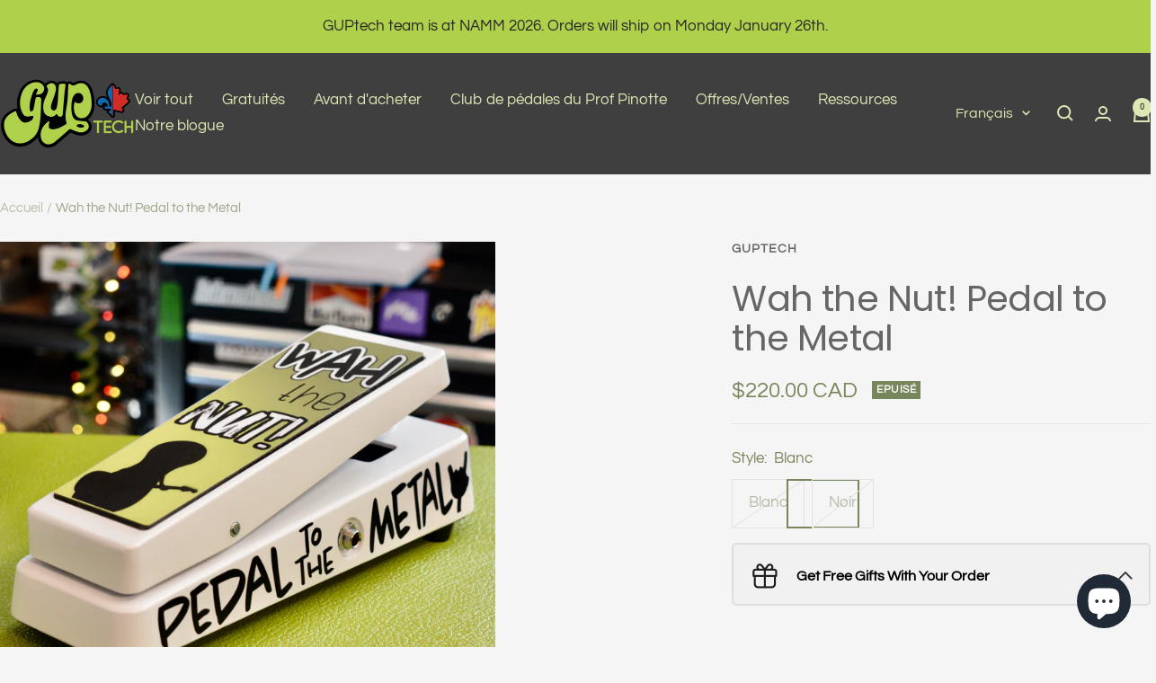

--- FILE ---
content_type: text/html; charset=utf-8
request_url: https://guptech.ca/fr/products/wah-the-nut
body_size: 81422
content:
<!doctype html><html class="no-js" lang="fr" dir="ltr">
  <head>
    <meta charset="utf-8">
    <meta name="viewport" content="width=device-width, initial-scale=1.0, height=device-height, minimum-scale=1.0, maximum-scale=1.0">
    <meta name="theme-color" content="#403f3f">

    <title>Wah the Nut! Pedal to the Metal</title><meta name="description" content="La Wah the Nut! est un design innovant qui combine le son wah vintage classique couplé à de nombreuses fonctionnalités modernes. Un commutateur interne à 8 dips vous permet de personnaliser le son, tandis qu&#39;un égaliseur interne complet vous permet de le régler à la perfection. Avec Wah the Nut!, découvrez des sons emb"><link rel="canonical" href="https://guptech.ca/fr/products/wah-the-nut"><link rel="shortcut icon" href="//guptech.ca/cdn/shop/files/FAVICON.png?v=1698617438&width=96" type="image/png"><link rel="preconnect" href="https://cdn.shopify.com">
    <link rel="dns-prefetch" href="https://productreviews.shopifycdn.com">
    <link rel="dns-prefetch" href="https://www.google-analytics.com"><link rel="preconnect" href="https://fonts.shopifycdn.com" crossorigin><link rel="preload" as="style" href="//guptech.ca/cdn/shop/t/14/assets/theme.css?v=9609790840599522101725975520">
    <link rel="preload" as="script" href="//guptech.ca/cdn/shop/t/14/assets/vendor.js?v=32643890569905814191725975520">
    <link rel="preload" as="script" href="//guptech.ca/cdn/shop/t/14/assets/theme.js?v=148393579530827558531725975520"><link rel="preload" as="fetch" href="/fr/products/wah-the-nut.js" crossorigin><link rel="preload" as="script" href="//guptech.ca/cdn/shop/t/14/assets/flickity.js?v=176646718982628074891725975520"><meta property="og:type" content="product">
  <meta property="og:title" content="Wah the Nut! Pedal to the Metal">
  <meta property="product:price:amount" content="220.00">
  <meta property="product:price:currency" content="CAD"><meta property="og:image" content="http://guptech.ca/cdn/shop/products/DSC_9296.jpg?v=1677347976&width=1024">
  <meta property="og:image:secure_url" content="https://guptech.ca/cdn/shop/products/DSC_9296.jpg?v=1677347976&width=1024">
  <meta property="og:image:width" content="1280">
  <meta property="og:image:height" content="1280"><meta property="og:description" content="La Wah the Nut! est un design innovant qui combine le son wah vintage classique couplé à de nombreuses fonctionnalités modernes. Un commutateur interne à 8 dips vous permet de personnaliser le son, tandis qu&#39;un égaliseur interne complet vous permet de le régler à la perfection. Avec Wah the Nut!, découvrez des sons emb"><meta property="og:url" content="https://guptech.ca/fr/products/wah-the-nut">
<meta property="og:site_name" content="GUPtech"><meta name="twitter:card" content="summary"><meta name="twitter:title" content="Wah the Nut! Pedal to the Metal">
  <meta name="twitter:description" content="La Wah the Nut!&amp;nbsp;est un design innovant qui combine le son wah vintage classique couplé à de nombreuses fonctionnalités modernes. Un commutateur interne à 8 dips vous permet de personnaliser le son, tandis qu&#39;un égaliseur interne complet vous permet de le régler à la perfection. Avec Wah the Nut!, découvrez des sons emblématiques avec un contrôle inégalé. Bon avec une basse ou une guitare (il suffit de régler le commutateur DIP&amp;nbsp;!). La plaque supérieure est décorée du désormais classique&amp;nbsp;Prof Pinotte et est fournie avec un ruban adhésif transparent en option si vous avez vraiment peur que ça glisse. En &quot;pieds de bas&quot;, ce n&#39;est assurément pas plus glissant qu&#39;une &quot;footswitch&quot;. Consommation électrique : 1 mA Tension : 9 Vdc centre négatif. Alimentation externe uniquement. Avant d&#39;acheter : Nous en sommes encore au prototypage de ces Wah, certains boîtiers peuvent avoir"><meta name="twitter:image" content="https://guptech.ca/cdn/shop/products/DSC_9296.jpg?v=1677347976&width=1200">
  <meta name="twitter:image:alt" content="">
    <script type="application/ld+json">{"@context":"http:\/\/schema.org\/","@id":"\/fr\/products\/wah-the-nut#product","@type":"ProductGroup","brand":{"@type":"Brand","name":"GUPtech"},"category":"Accessoires pour guitares","description":"La Wah the Nut!\u0026nbsp;est un design innovant qui combine le son wah vintage classique couplé à de nombreuses fonctionnalités modernes. Un commutateur interne à 8 dips vous permet de personnaliser le son, tandis qu'un égaliseur interne complet vous permet de le régler à la perfection.\nAvec Wah the Nut!, découvrez des sons emblématiques avec un contrôle inégalé. Bon avec une basse ou une guitare (il suffit de régler le commutateur DIP\u0026nbsp;!).\nLa plaque supérieure est décorée du désormais classique\u0026nbsp;Prof Pinotte et est fournie avec un ruban adhésif transparent en option si vous avez vraiment peur que ça glisse. En \"pieds de bas\", ce n'est assurément pas plus glissant qu'une \"footswitch\".\nConsommation électrique : 1 mA\nTension : 9 Vdc centre négatif. Alimentation externe uniquement.\nAvant d'acheter : Nous en sommes encore au prototypage de ces Wah, certains boîtiers peuvent avoir des marques d'outils, des éraflures, etc. Nous faisons de notre mieux pour les garder \"comme neufs\" mais il y a beaucoup de manipulations (tout est fait à la main ici au Saguenay) pour installer le circuit et les pièces. Si vous n'êtes pas déjà un fan de GUP Tech et que vous ne savez pas comment nous fonctionnons, je vous suggère de passer votre tour sur\u0026nbsp;celui-ci.","hasVariant":[{"@id":"\/fr\/products\/wah-the-nut?variant=42571114643656#variant","@type":"Product","image":"https:\/\/guptech.ca\/cdn\/shop\/products\/DSC_9296.jpg?v=1677347976\u0026width=1920","name":"Wah the Nut! Pedal to the Metal - Blanc","offers":{"@id":"\/fr\/products\/wah-the-nut?variant=42571114643656#offer","@type":"Offer","availability":"http:\/\/schema.org\/OutOfStock","price":"220.00","priceCurrency":"CAD","url":"https:\/\/guptech.ca\/fr\/products\/wah-the-nut?variant=42571114643656"},"sku":"WahTheNutWhite"},{"@id":"\/fr\/products\/wah-the-nut?variant=42571114610888#variant","@type":"Product","image":"https:\/\/guptech.ca\/cdn\/shop\/products\/DSC_9298.jpg?v=1677627040\u0026width=1920","name":"Wah the Nut! Pedal to the Metal - Noir","offers":{"@id":"\/fr\/products\/wah-the-nut?variant=42571114610888#offer","@type":"Offer","availability":"http:\/\/schema.org\/OutOfStock","price":"220.00","priceCurrency":"CAD","url":"https:\/\/guptech.ca\/fr\/products\/wah-the-nut?variant=42571114610888"},"sku":"WahtheNut_Black"}],"name":"Wah the Nut! Pedal to the Metal","productGroupID":"7516578611400","url":"https:\/\/guptech.ca\/fr\/products\/wah-the-nut"}</script><script type="application/ld+json">
  {
    "@context": "https://schema.org",
    "@type": "BreadcrumbList",
    "itemListElement": [{
        "@type": "ListItem",
        "position": 1,
        "name": "Accueil",
        "item": "https://guptech.ca"
      },{
            "@type": "ListItem",
            "position": 2,
            "name": "Wah the Nut! Pedal to the Metal",
            "item": "https://guptech.ca/fr/products/wah-the-nut"
          }]
  }
</script>
    <link rel="preload" href="//guptech.ca/cdn/fonts/poppins/poppins_n4.0ba78fa5af9b0e1a374041b3ceaadf0a43b41362.woff2" as="font" type="font/woff2" crossorigin><link rel="preload" href="//guptech.ca/cdn/fonts/questrial/questrial_n4.66abac5d8209a647b4bf8089b0451928ef144c07.woff2" as="font" type="font/woff2" crossorigin><style>
  /* Typography (heading) */
  @font-face {
  font-family: Poppins;
  font-weight: 400;
  font-style: normal;
  font-display: swap;
  src: url("//guptech.ca/cdn/fonts/poppins/poppins_n4.0ba78fa5af9b0e1a374041b3ceaadf0a43b41362.woff2") format("woff2"),
       url("//guptech.ca/cdn/fonts/poppins/poppins_n4.214741a72ff2596839fc9760ee7a770386cf16ca.woff") format("woff");
}

@font-face {
  font-family: Poppins;
  font-weight: 400;
  font-style: italic;
  font-display: swap;
  src: url("//guptech.ca/cdn/fonts/poppins/poppins_i4.846ad1e22474f856bd6b81ba4585a60799a9f5d2.woff2") format("woff2"),
       url("//guptech.ca/cdn/fonts/poppins/poppins_i4.56b43284e8b52fc64c1fd271f289a39e8477e9ec.woff") format("woff");
}

/* Typography (body) */
  @font-face {
  font-family: Questrial;
  font-weight: 400;
  font-style: normal;
  font-display: swap;
  src: url("//guptech.ca/cdn/fonts/questrial/questrial_n4.66abac5d8209a647b4bf8089b0451928ef144c07.woff2") format("woff2"),
       url("//guptech.ca/cdn/fonts/questrial/questrial_n4.e86c53e77682db9bf4b0ee2dd71f214dc16adda4.woff") format("woff");
}

:root {--heading-color: 102, 102, 102;
    --text-color: 120, 134, 91;
    --background: 245, 245, 245;
    --secondary-background: 245, 245, 245;
    --border-color: 226, 228, 222;
    --border-color-darker: 195, 201, 183;
    --success-color: 175, 208, 75;
    --success-background: 231, 238, 211;
    --error-color: 222, 42, 42;
    --error-background: 243, 231, 231;
    --primary-button-background: 175, 208, 75;
    --primary-button-text-color: 40, 40, 40;
    --secondary-button-background: 219, 232, 179;
    --secondary-button-text-color: 40, 40, 40;
    --product-star-rating: 246, 164, 41;
    --product-on-sale-accent: 175, 208, 75;
    --product-sold-out-accent: 120, 134, 91;
    --product-custom-label-background: 219, 232, 179;
    --product-custom-label-text-color: 0, 0, 0;
    --product-custom-label-2-background: 243, 255, 52;
    --product-custom-label-2-text-color: 0, 0, 0;
    --product-low-stock-text-color: 222, 42, 42;
    --product-in-stock-text-color: 46, 158, 123;
    --loading-bar-background: 120, 134, 91;

    /* We duplicate some "base" colors as root colors, which is useful to use on drawer elements or popover without. Those should not be overridden to avoid issues */
    --root-heading-color: 102, 102, 102;
    --root-text-color: 120, 134, 91;
    --root-background: 245, 245, 245;
    --root-border-color: 226, 228, 222;
    --root-primary-button-background: 175, 208, 75;
    --root-primary-button-text-color: 40, 40, 40;

    --base-font-size: 17px;
    --heading-font-family: Poppins, sans-serif;
    --heading-font-weight: 400;
    --heading-font-style: normal;
    --heading-text-transform: normal;
    --text-font-family: Questrial, sans-serif;
    --text-font-weight: 400;
    --text-font-style: normal;
    --text-font-bold-weight: 700;

    /* Typography (font size) */
    --heading-xxsmall-font-size: 11px;
    --heading-xsmall-font-size: 11px;
    --heading-small-font-size: 13px;
    --heading-large-font-size: 40px;
    --heading-h1-font-size: 40px;
    --heading-h2-font-size: 32px;
    --heading-h3-font-size: 28px;
    --heading-h4-font-size: 26px;
    --heading-h5-font-size: 22px;
    --heading-h6-font-size: 18px;

    /* Control the look and feel of the theme by changing radius of various elements */
    --button-border-radius: 0px;
    --block-border-radius: 0px;
    --block-border-radius-reduced: 0px;
    --color-swatch-border-radius: 100%;

    /* Button size */
    --button-height: 48px;
    --button-small-height: 40px;

    /* Form related */
    --form-input-field-height: 48px;
    --form-input-gap: 16px;
    --form-submit-margin: 24px;

    /* Product listing related variables */
    --product-list-block-spacing: 32px;

    /* Video related */
    --play-button-background: 245, 245, 245;
    --play-button-arrow: 120, 134, 91;

    /* RTL support */
    --transform-logical-flip: 1;
    --transform-origin-start: left;
    --transform-origin-end: right;

    /* Other */
    --zoom-cursor-svg-url: url(//guptech.ca/cdn/shop/t/14/assets/zoom-cursor.svg?v=127222144356026222621764094635);
    --arrow-right-svg-url: url(//guptech.ca/cdn/shop/t/14/assets/arrow-right.svg?v=101376148784103692391764094635);
    --arrow-left-svg-url: url(//guptech.ca/cdn/shop/t/14/assets/arrow-left.svg?v=175027888940966763561764094635);

    /* Some useful variables that we can reuse in our CSS. Some explanation are needed for some of them:
       - container-max-width-minus-gutters: represents the container max width without the edge gutters
       - container-outer-width: considering the screen width, represent all the space outside the container
       - container-outer-margin: same as container-outer-width but get set to 0 inside a container
       - container-inner-width: the effective space inside the container (minus gutters)
       - grid-column-width: represents the width of a single column of the grid
       - vertical-breather: this is a variable that defines the global "spacing" between sections, and inside the section
                            to create some "breath" and minimum spacing
     */
    --container-max-width: 1600px;
    --container-gutter: 24px;
    --container-max-width-minus-gutters: calc(var(--container-max-width) - (var(--container-gutter)) * 2);
    --container-outer-width: max(calc((100vw - var(--container-max-width-minus-gutters)) / 2), var(--container-gutter));
    --container-outer-margin: var(--container-outer-width);
    --container-inner-width: calc(100vw - var(--container-outer-width) * 2);

    --grid-column-count: 10;
    --grid-gap: 24px;
    --grid-column-width: calc((100vw - var(--container-outer-width) * 2 - var(--grid-gap) * (var(--grid-column-count) - 1)) / var(--grid-column-count));

    --vertical-breather: 36px;
    --vertical-breather-tight: 36px;

    /* Shopify related variables */
    --payment-terms-background-color: #f5f5f5;
  }

  @media screen and (min-width: 741px) {
    :root {
      --container-gutter: 40px;
      --grid-column-count: 20;
      --vertical-breather: 48px;
      --vertical-breather-tight: 48px;

      /* Typography (font size) */
      --heading-xsmall-font-size: 13px;
      --heading-small-font-size: 14px;
      --heading-large-font-size: 58px;
      --heading-h1-font-size: 58px;
      --heading-h2-font-size: 44px;
      --heading-h3-font-size: 36px;
      --heading-h4-font-size: 28px;
      --heading-h5-font-size: 22px;
      --heading-h6-font-size: 20px;

      /* Form related */
      --form-input-field-height: 52px;
      --form-submit-margin: 32px;

      /* Button size */
      --button-height: 52px;
      --button-small-height: 44px;
    }
  }

  @media screen and (min-width: 1200px) {
    :root {
      --vertical-breather: 64px;
      --vertical-breather-tight: 48px;
      --product-list-block-spacing: 48px;

      /* Typography */
      --heading-large-font-size: 72px;
      --heading-h1-font-size: 62px;
      --heading-h2-font-size: 54px;
      --heading-h3-font-size: 40px;
      --heading-h4-font-size: 34px;
      --heading-h5-font-size: 26px;
      --heading-h6-font-size: 18px;
    }
  }

  @media screen and (min-width: 1600px) {
    :root {
      --vertical-breather: 64px;
      --vertical-breather-tight: 48px;
    }
  }
</style>
    <script>
  // This allows to expose several variables to the global scope, to be used in scripts
  window.themeVariables = {
    settings: {
      direction: "ltr",
      pageType: "product",
      cartCount: 0,
      moneyFormat: "${{amount}} CAD",
      moneyWithCurrencyFormat: "${{amount}} CAD",
      showVendor: false,
      discountMode: "saving",
      currencyCodeEnabled: true,
      cartType: "message",
      cartCurrency: "CAD",
      mobileZoomFactor: 2.5
    },

    routes: {
      host: "guptech.ca",
      rootUrl: "\/fr",
      rootUrlWithoutSlash: "\/fr",
      cartUrl: "\/fr\/cart",
      cartAddUrl: "\/fr\/cart\/add",
      cartChangeUrl: "\/fr\/cart\/change",
      searchUrl: "\/fr\/search",
      predictiveSearchUrl: "\/fr\/search\/suggest",
      productRecommendationsUrl: "\/fr\/recommendations\/products"
    },

    strings: {
      accessibilityDelete: "Supprimer",
      accessibilityClose: "Fermer",
      collectionSoldOut: "Epuisé",
      collectionDiscount: "Economisez @savings@",
      productSalePrice: "Prix de vente",
      productRegularPrice: "Prix normal",
      productFormUnavailable: "Indisponible",
      productFormSoldOut: "Indisponible",
      productFormPreOrder: "Pre-commander",
      productFormAddToCart: "Ajouter au panier",
      searchNoResults: "Aucun résultat n\u0026#39;a été retourné.",
      searchNewSearch: "Nouvelle recherche",
      searchProducts: "Produits",
      searchArticles: "Blog",
      searchPages: "Pages",
      searchCollections: "Collections",
      cartViewCart: "Voir panier",
      cartItemAdded: "Produit ajouté à votre panier !",
      cartItemAddedShort: "Ajouté au panier !",
      cartAddOrderNote: "Ajouter une note",
      cartEditOrderNote: "Modifier la note",
      shippingEstimatorNoResults: "Désolé, nous ne livrons pas à votre destination.",
      shippingEstimatorOneResult: "Il y a un frais d\u0026#39;envoi pour votre adresse :",
      shippingEstimatorMultipleResults: "Il y a plusieurs frais d\u0026#39;envoi pour votre adresse :",
      shippingEstimatorError: "Une ou plusieurs erreurs se sont produites lors de la récupération des frais d\u0026#39;envoi :"
    },

    libs: {
      flickity: "\/\/guptech.ca\/cdn\/shop\/t\/14\/assets\/flickity.js?v=176646718982628074891725975520",
      photoswipe: "\/\/guptech.ca\/cdn\/shop\/t\/14\/assets\/photoswipe.js?v=132268647426145925301725975520",
      qrCode: "\/\/guptech.ca\/cdn\/shopifycloud\/storefront\/assets\/themes_support\/vendor\/qrcode-3f2b403b.js"
    },

    breakpoints: {
      phone: 'screen and (max-width: 740px)',
      tablet: 'screen and (min-width: 741px) and (max-width: 999px)',
      tabletAndUp: 'screen and (min-width: 741px)',
      pocket: 'screen and (max-width: 999px)',
      lap: 'screen and (min-width: 1000px) and (max-width: 1199px)',
      lapAndUp: 'screen and (min-width: 1000px)',
      desktop: 'screen and (min-width: 1200px)',
      wide: 'screen and (min-width: 1400px)'
    }
  };

  window.addEventListener('pageshow', async () => {
    const cartContent = await (await fetch(`${window.themeVariables.routes.cartUrl}.js`, {cache: 'reload'})).json();
    document.documentElement.dispatchEvent(new CustomEvent('cart:refresh', {detail: {cart: cartContent}}));
  });

  if ('noModule' in HTMLScriptElement.prototype) {
    // Old browsers (like IE) that does not support module will be considered as if not executing JS at all
    document.documentElement.className = document.documentElement.className.replace('no-js', 'js');

    requestAnimationFrame(() => {
      const viewportHeight = (window.visualViewport ? window.visualViewport.height : document.documentElement.clientHeight);
      document.documentElement.style.setProperty('--window-height',viewportHeight + 'px');
    });
  }// We save the product ID in local storage to be eventually used for recently viewed section
    try {
      const items = JSON.parse(localStorage.getItem('theme:recently-viewed-products') || '[]');

      // We check if the current product already exists, and if it does not, we add it at the start
      if (!items.includes(7516578611400)) {
        items.unshift(7516578611400);
      }

      localStorage.setItem('theme:recently-viewed-products', JSON.stringify(items.slice(0, 20)));
    } catch (e) {
      // Safari in private mode does not allow setting item, we silently fail
    }</script>

    <link rel="stylesheet" href="//guptech.ca/cdn/shop/t/14/assets/theme.css?v=9609790840599522101725975520">

    <script src="//guptech.ca/cdn/shop/t/14/assets/vendor.js?v=32643890569905814191725975520" defer></script>
    <script src="//guptech.ca/cdn/shop/t/14/assets/theme.js?v=148393579530827558531725975520" defer></script>
    <script src="//guptech.ca/cdn/shop/t/14/assets/custom.js?v=167639537848865775061725975520" defer></script>

    <script>window.performance && window.performance.mark && window.performance.mark('shopify.content_for_header.start');</script><meta name="google-site-verification" content="3TAnNqkBCpKmeQlGkEDl1NiUvBzuiCBGiGOS0Y2qvIM">
<meta name="google-site-verification" content="ZWz22KO3v5l1B_W98OeLbh0VX_jL1fvmtlQqxP1Cn4A">
<meta name="facebook-domain-verification" content="ul7t4bkpa7o96vmfhqtolj9jq9uz2v">
<meta name="google-site-verification" content="3TAnNqkBCpKmeQlGkEDl1NiUvBzuiCBGiGOS0Y2qvIM">
<meta id="shopify-digital-wallet" name="shopify-digital-wallet" content="/25450676312/digital_wallets/dialog">
<meta name="shopify-checkout-api-token" content="c86bdd181a936e77c1979a01410f36de">
<meta id="in-context-paypal-metadata" data-shop-id="25450676312" data-venmo-supported="false" data-environment="production" data-locale="fr_FR" data-paypal-v4="true" data-currency="CAD">
<link rel="alternate" hreflang="x-default" href="https://guptech.ca/products/wah-the-nut">
<link rel="alternate" hreflang="en" href="https://guptech.ca/products/wah-the-nut">
<link rel="alternate" hreflang="fr" href="https://guptech.ca/fr/products/wah-the-nut">
<link rel="alternate" type="application/json+oembed" href="https://guptech.ca/fr/products/wah-the-nut.oembed">
<script async="async" src="/checkouts/internal/preloads.js?locale=fr-CA"></script>
<link rel="preconnect" href="https://shop.app" crossorigin="anonymous">
<script async="async" src="https://shop.app/checkouts/internal/preloads.js?locale=fr-CA&shop_id=25450676312" crossorigin="anonymous"></script>
<script id="apple-pay-shop-capabilities" type="application/json">{"shopId":25450676312,"countryCode":"CA","currencyCode":"CAD","merchantCapabilities":["supports3DS"],"merchantId":"gid:\/\/shopify\/Shop\/25450676312","merchantName":"GUPtech","requiredBillingContactFields":["postalAddress","email","phone"],"requiredShippingContactFields":["postalAddress","email","phone"],"shippingType":"shipping","supportedNetworks":["visa","masterCard","amex","discover","interac","jcb"],"total":{"type":"pending","label":"GUPtech","amount":"1.00"},"shopifyPaymentsEnabled":true,"supportsSubscriptions":true}</script>
<script id="shopify-features" type="application/json">{"accessToken":"c86bdd181a936e77c1979a01410f36de","betas":["rich-media-storefront-analytics"],"domain":"guptech.ca","predictiveSearch":true,"shopId":25450676312,"locale":"fr"}</script>
<script>var Shopify = Shopify || {};
Shopify.shop = "gup-tech.myshopify.com";
Shopify.locale = "fr";
Shopify.currency = {"active":"CAD","rate":"1.0"};
Shopify.country = "CA";
Shopify.theme = {"name":"Version à jour juin 2024 | Bold | Sept.10.24","id":138322837704,"schema_name":"Focal","schema_version":"11.2.1","theme_store_id":714,"role":"main"};
Shopify.theme.handle = "null";
Shopify.theme.style = {"id":null,"handle":null};
Shopify.cdnHost = "guptech.ca/cdn";
Shopify.routes = Shopify.routes || {};
Shopify.routes.root = "/fr/";</script>
<script type="module">!function(o){(o.Shopify=o.Shopify||{}).modules=!0}(window);</script>
<script>!function(o){function n(){var o=[];function n(){o.push(Array.prototype.slice.apply(arguments))}return n.q=o,n}var t=o.Shopify=o.Shopify||{};t.loadFeatures=n(),t.autoloadFeatures=n()}(window);</script>
<script>
  window.ShopifyPay = window.ShopifyPay || {};
  window.ShopifyPay.apiHost = "shop.app\/pay";
  window.ShopifyPay.redirectState = null;
</script>
<script id="shop-js-analytics" type="application/json">{"pageType":"product"}</script>
<script defer="defer" async type="module" src="//guptech.ca/cdn/shopifycloud/shop-js/modules/v2/client.init-shop-cart-sync_BcDpqI9l.fr.esm.js"></script>
<script defer="defer" async type="module" src="//guptech.ca/cdn/shopifycloud/shop-js/modules/v2/chunk.common_a1Rf5Dlz.esm.js"></script>
<script defer="defer" async type="module" src="//guptech.ca/cdn/shopifycloud/shop-js/modules/v2/chunk.modal_Djra7sW9.esm.js"></script>
<script type="module">
  await import("//guptech.ca/cdn/shopifycloud/shop-js/modules/v2/client.init-shop-cart-sync_BcDpqI9l.fr.esm.js");
await import("//guptech.ca/cdn/shopifycloud/shop-js/modules/v2/chunk.common_a1Rf5Dlz.esm.js");
await import("//guptech.ca/cdn/shopifycloud/shop-js/modules/v2/chunk.modal_Djra7sW9.esm.js");

  window.Shopify.SignInWithShop?.initShopCartSync?.({"fedCMEnabled":true,"windoidEnabled":true});

</script>
<script defer="defer" async type="module" src="//guptech.ca/cdn/shopifycloud/shop-js/modules/v2/client.payment-terms_BQYK7nq4.fr.esm.js"></script>
<script defer="defer" async type="module" src="//guptech.ca/cdn/shopifycloud/shop-js/modules/v2/chunk.common_a1Rf5Dlz.esm.js"></script>
<script defer="defer" async type="module" src="//guptech.ca/cdn/shopifycloud/shop-js/modules/v2/chunk.modal_Djra7sW9.esm.js"></script>
<script type="module">
  await import("//guptech.ca/cdn/shopifycloud/shop-js/modules/v2/client.payment-terms_BQYK7nq4.fr.esm.js");
await import("//guptech.ca/cdn/shopifycloud/shop-js/modules/v2/chunk.common_a1Rf5Dlz.esm.js");
await import("//guptech.ca/cdn/shopifycloud/shop-js/modules/v2/chunk.modal_Djra7sW9.esm.js");

  
</script>
<script>
  window.Shopify = window.Shopify || {};
  if (!window.Shopify.featureAssets) window.Shopify.featureAssets = {};
  window.Shopify.featureAssets['shop-js'] = {"shop-cart-sync":["modules/v2/client.shop-cart-sync_BLrx53Hf.fr.esm.js","modules/v2/chunk.common_a1Rf5Dlz.esm.js","modules/v2/chunk.modal_Djra7sW9.esm.js"],"init-fed-cm":["modules/v2/client.init-fed-cm_C8SUwJ8U.fr.esm.js","modules/v2/chunk.common_a1Rf5Dlz.esm.js","modules/v2/chunk.modal_Djra7sW9.esm.js"],"shop-cash-offers":["modules/v2/client.shop-cash-offers_BBp_MjBM.fr.esm.js","modules/v2/chunk.common_a1Rf5Dlz.esm.js","modules/v2/chunk.modal_Djra7sW9.esm.js"],"shop-login-button":["modules/v2/client.shop-login-button_Dw6kG_iO.fr.esm.js","modules/v2/chunk.common_a1Rf5Dlz.esm.js","modules/v2/chunk.modal_Djra7sW9.esm.js"],"pay-button":["modules/v2/client.pay-button_BJDaAh68.fr.esm.js","modules/v2/chunk.common_a1Rf5Dlz.esm.js","modules/v2/chunk.modal_Djra7sW9.esm.js"],"shop-button":["modules/v2/client.shop-button_DBWL94V3.fr.esm.js","modules/v2/chunk.common_a1Rf5Dlz.esm.js","modules/v2/chunk.modal_Djra7sW9.esm.js"],"avatar":["modules/v2/client.avatar_BTnouDA3.fr.esm.js"],"init-windoid":["modules/v2/client.init-windoid_77FSIiws.fr.esm.js","modules/v2/chunk.common_a1Rf5Dlz.esm.js","modules/v2/chunk.modal_Djra7sW9.esm.js"],"init-shop-for-new-customer-accounts":["modules/v2/client.init-shop-for-new-customer-accounts_QoC3RJm9.fr.esm.js","modules/v2/client.shop-login-button_Dw6kG_iO.fr.esm.js","modules/v2/chunk.common_a1Rf5Dlz.esm.js","modules/v2/chunk.modal_Djra7sW9.esm.js"],"init-shop-email-lookup-coordinator":["modules/v2/client.init-shop-email-lookup-coordinator_D4ioGzPw.fr.esm.js","modules/v2/chunk.common_a1Rf5Dlz.esm.js","modules/v2/chunk.modal_Djra7sW9.esm.js"],"init-shop-cart-sync":["modules/v2/client.init-shop-cart-sync_BcDpqI9l.fr.esm.js","modules/v2/chunk.common_a1Rf5Dlz.esm.js","modules/v2/chunk.modal_Djra7sW9.esm.js"],"shop-toast-manager":["modules/v2/client.shop-toast-manager_B-eIbpHW.fr.esm.js","modules/v2/chunk.common_a1Rf5Dlz.esm.js","modules/v2/chunk.modal_Djra7sW9.esm.js"],"init-customer-accounts":["modules/v2/client.init-customer-accounts_BcBSUbIK.fr.esm.js","modules/v2/client.shop-login-button_Dw6kG_iO.fr.esm.js","modules/v2/chunk.common_a1Rf5Dlz.esm.js","modules/v2/chunk.modal_Djra7sW9.esm.js"],"init-customer-accounts-sign-up":["modules/v2/client.init-customer-accounts-sign-up_DvG__VHD.fr.esm.js","modules/v2/client.shop-login-button_Dw6kG_iO.fr.esm.js","modules/v2/chunk.common_a1Rf5Dlz.esm.js","modules/v2/chunk.modal_Djra7sW9.esm.js"],"shop-follow-button":["modules/v2/client.shop-follow-button_Dnx6fDH9.fr.esm.js","modules/v2/chunk.common_a1Rf5Dlz.esm.js","modules/v2/chunk.modal_Djra7sW9.esm.js"],"checkout-modal":["modules/v2/client.checkout-modal_BDH3MUqJ.fr.esm.js","modules/v2/chunk.common_a1Rf5Dlz.esm.js","modules/v2/chunk.modal_Djra7sW9.esm.js"],"shop-login":["modules/v2/client.shop-login_CV9Paj8R.fr.esm.js","modules/v2/chunk.common_a1Rf5Dlz.esm.js","modules/v2/chunk.modal_Djra7sW9.esm.js"],"lead-capture":["modules/v2/client.lead-capture_DGQOTB4e.fr.esm.js","modules/v2/chunk.common_a1Rf5Dlz.esm.js","modules/v2/chunk.modal_Djra7sW9.esm.js"],"payment-terms":["modules/v2/client.payment-terms_BQYK7nq4.fr.esm.js","modules/v2/chunk.common_a1Rf5Dlz.esm.js","modules/v2/chunk.modal_Djra7sW9.esm.js"]};
</script>
<script id="__st">var __st={"a":25450676312,"offset":-18000,"reqid":"9101ddbf-c6e3-4606-8c19-09e38aced3a7-1769119289","pageurl":"guptech.ca\/fr\/products\/wah-the-nut","u":"7b0a08da00c7","p":"product","rtyp":"product","rid":7516578611400};</script>
<script>window.ShopifyPaypalV4VisibilityTracking = true;</script>
<script id="captcha-bootstrap">!function(){'use strict';const t='contact',e='account',n='new_comment',o=[[t,t],['blogs',n],['comments',n],[t,'customer']],c=[[e,'customer_login'],[e,'guest_login'],[e,'recover_customer_password'],[e,'create_customer']],r=t=>t.map((([t,e])=>`form[action*='/${t}']:not([data-nocaptcha='true']) input[name='form_type'][value='${e}']`)).join(','),a=t=>()=>t?[...document.querySelectorAll(t)].map((t=>t.form)):[];function s(){const t=[...o],e=r(t);return a(e)}const i='password',u='form_key',d=['recaptcha-v3-token','g-recaptcha-response','h-captcha-response',i],f=()=>{try{return window.sessionStorage}catch{return}},m='__shopify_v',_=t=>t.elements[u];function p(t,e,n=!1){try{const o=window.sessionStorage,c=JSON.parse(o.getItem(e)),{data:r}=function(t){const{data:e,action:n}=t;return t[m]||n?{data:e,action:n}:{data:t,action:n}}(c);for(const[e,n]of Object.entries(r))t.elements[e]&&(t.elements[e].value=n);n&&o.removeItem(e)}catch(o){console.error('form repopulation failed',{error:o})}}const l='form_type',E='cptcha';function T(t){t.dataset[E]=!0}const w=window,h=w.document,L='Shopify',v='ce_forms',y='captcha';let A=!1;((t,e)=>{const n=(g='f06e6c50-85a8-45c8-87d0-21a2b65856fe',I='https://cdn.shopify.com/shopifycloud/storefront-forms-hcaptcha/ce_storefront_forms_captcha_hcaptcha.v1.5.2.iife.js',D={infoText:'Protégé par hCaptcha',privacyText:'Confidentialité',termsText:'Conditions'},(t,e,n)=>{const o=w[L][v],c=o.bindForm;if(c)return c(t,g,e,D).then(n);var r;o.q.push([[t,g,e,D],n]),r=I,A||(h.body.append(Object.assign(h.createElement('script'),{id:'captcha-provider',async:!0,src:r})),A=!0)});var g,I,D;w[L]=w[L]||{},w[L][v]=w[L][v]||{},w[L][v].q=[],w[L][y]=w[L][y]||{},w[L][y].protect=function(t,e){n(t,void 0,e),T(t)},Object.freeze(w[L][y]),function(t,e,n,w,h,L){const[v,y,A,g]=function(t,e,n){const i=e?o:[],u=t?c:[],d=[...i,...u],f=r(d),m=r(i),_=r(d.filter((([t,e])=>n.includes(e))));return[a(f),a(m),a(_),s()]}(w,h,L),I=t=>{const e=t.target;return e instanceof HTMLFormElement?e:e&&e.form},D=t=>v().includes(t);t.addEventListener('submit',(t=>{const e=I(t);if(!e)return;const n=D(e)&&!e.dataset.hcaptchaBound&&!e.dataset.recaptchaBound,o=_(e),c=g().includes(e)&&(!o||!o.value);(n||c)&&t.preventDefault(),c&&!n&&(function(t){try{if(!f())return;!function(t){const e=f();if(!e)return;const n=_(t);if(!n)return;const o=n.value;o&&e.removeItem(o)}(t);const e=Array.from(Array(32),(()=>Math.random().toString(36)[2])).join('');!function(t,e){_(t)||t.append(Object.assign(document.createElement('input'),{type:'hidden',name:u})),t.elements[u].value=e}(t,e),function(t,e){const n=f();if(!n)return;const o=[...t.querySelectorAll(`input[type='${i}']`)].map((({name:t})=>t)),c=[...d,...o],r={};for(const[a,s]of new FormData(t).entries())c.includes(a)||(r[a]=s);n.setItem(e,JSON.stringify({[m]:1,action:t.action,data:r}))}(t,e)}catch(e){console.error('failed to persist form',e)}}(e),e.submit())}));const S=(t,e)=>{t&&!t.dataset[E]&&(n(t,e.some((e=>e===t))),T(t))};for(const o of['focusin','change'])t.addEventListener(o,(t=>{const e=I(t);D(e)&&S(e,y())}));const B=e.get('form_key'),M=e.get(l),P=B&&M;t.addEventListener('DOMContentLoaded',(()=>{const t=y();if(P)for(const e of t)e.elements[l].value===M&&p(e,B);[...new Set([...A(),...v().filter((t=>'true'===t.dataset.shopifyCaptcha))])].forEach((e=>S(e,t)))}))}(h,new URLSearchParams(w.location.search),n,t,e,['guest_login'])})(!0,!0)}();</script>
<script integrity="sha256-4kQ18oKyAcykRKYeNunJcIwy7WH5gtpwJnB7kiuLZ1E=" data-source-attribution="shopify.loadfeatures" defer="defer" src="//guptech.ca/cdn/shopifycloud/storefront/assets/storefront/load_feature-a0a9edcb.js" crossorigin="anonymous"></script>
<script crossorigin="anonymous" defer="defer" src="//guptech.ca/cdn/shopifycloud/storefront/assets/shopify_pay/storefront-65b4c6d7.js?v=20250812"></script>
<script data-source-attribution="shopify.dynamic_checkout.dynamic.init">var Shopify=Shopify||{};Shopify.PaymentButton=Shopify.PaymentButton||{isStorefrontPortableWallets:!0,init:function(){window.Shopify.PaymentButton.init=function(){};var t=document.createElement("script");t.src="https://guptech.ca/cdn/shopifycloud/portable-wallets/latest/portable-wallets.fr.js",t.type="module",document.head.appendChild(t)}};
</script>
<script data-source-attribution="shopify.dynamic_checkout.buyer_consent">
  function portableWalletsHideBuyerConsent(e){var t=document.getElementById("shopify-buyer-consent"),n=document.getElementById("shopify-subscription-policy-button");t&&n&&(t.classList.add("hidden"),t.setAttribute("aria-hidden","true"),n.removeEventListener("click",e))}function portableWalletsShowBuyerConsent(e){var t=document.getElementById("shopify-buyer-consent"),n=document.getElementById("shopify-subscription-policy-button");t&&n&&(t.classList.remove("hidden"),t.removeAttribute("aria-hidden"),n.addEventListener("click",e))}window.Shopify?.PaymentButton&&(window.Shopify.PaymentButton.hideBuyerConsent=portableWalletsHideBuyerConsent,window.Shopify.PaymentButton.showBuyerConsent=portableWalletsShowBuyerConsent);
</script>
<script>
  function portableWalletsCleanup(e){e&&e.src&&console.error("Failed to load portable wallets script "+e.src);var t=document.querySelectorAll("shopify-accelerated-checkout .shopify-payment-button__skeleton, shopify-accelerated-checkout-cart .wallet-cart-button__skeleton"),e=document.getElementById("shopify-buyer-consent");for(let e=0;e<t.length;e++)t[e].remove();e&&e.remove()}function portableWalletsNotLoadedAsModule(e){e instanceof ErrorEvent&&"string"==typeof e.message&&e.message.includes("import.meta")&&"string"==typeof e.filename&&e.filename.includes("portable-wallets")&&(window.removeEventListener("error",portableWalletsNotLoadedAsModule),window.Shopify.PaymentButton.failedToLoad=e,"loading"===document.readyState?document.addEventListener("DOMContentLoaded",window.Shopify.PaymentButton.init):window.Shopify.PaymentButton.init())}window.addEventListener("error",portableWalletsNotLoadedAsModule);
</script>

<script type="module" src="https://guptech.ca/cdn/shopifycloud/portable-wallets/latest/portable-wallets.fr.js" onError="portableWalletsCleanup(this)" crossorigin="anonymous"></script>
<script nomodule>
  document.addEventListener("DOMContentLoaded", portableWalletsCleanup);
</script>

<link id="shopify-accelerated-checkout-styles" rel="stylesheet" media="screen" href="https://guptech.ca/cdn/shopifycloud/portable-wallets/latest/accelerated-checkout-backwards-compat.css" crossorigin="anonymous">
<style id="shopify-accelerated-checkout-cart">
        #shopify-buyer-consent {
  margin-top: 1em;
  display: inline-block;
  width: 100%;
}

#shopify-buyer-consent.hidden {
  display: none;
}

#shopify-subscription-policy-button {
  background: none;
  border: none;
  padding: 0;
  text-decoration: underline;
  font-size: inherit;
  cursor: pointer;
}

#shopify-subscription-policy-button::before {
  box-shadow: none;
}

      </style>

<script>window.performance && window.performance.mark && window.performance.mark('shopify.content_for_header.end');</script>
  <!-- BEGIN app block: shopify://apps/preorderly/blocks/app-embed/78f4ad8e-4f2e-4238-808a-21c6ab9dfbdc -->
  
  <style>
      .notify-modal {
        display: flex;
        flex-direction: column;
        justify-content: center;
        gap: 0.4rem;
        width: 320px;
        padding: 1.3rem;
        min-height: 250px;
        position: absolute;
        top: 5%;
        background-color: white;
        border: 1px solid #ddd;
        border-radius: 15px;
        left: calc(50% - 160px);
        z-index: 100;
      }

      .notify-modal.hidden {
        display: none;
      }

      .notify-modal .flex {
        display: flex;
        align-items: center;
        justify-content: space-between;
      }

      .notifyheader {
        text-align: center;
      }

      .notify-modal input {
        padding: 0.7rem 1rem;
        border: 1px solid #ddd;
        border-radius: 5px;
        font-size: 0.9em;
        margin-bottom: 1rem;
      }

      .notify-modal p {
        font-size: 1.1rem;
        color: #777;
      }

      .notify-overlay {
        position: fixed;
        top: 0;
        bottom: 0;
        left: 0;
        right: 0;
        width: 100%;
        height: 100%;
        background: rgba(0, 0, 0, 0.5);
        backdrop-filter: blur(3px);
        z-index: 99;
        display: flex !important;
      }

      .notify-overlay.hidden {
        display: none !important;
      }

      .notify-btn {
        cursor: pointer;
        border: none;
        font-weight: 600;
        display: inline-block;
        padding: 0.8rem 1.4rem;
        font-weight: 700;
        background-color: black;
        color: white;
        border-radius: 5px;
        text-align: center;
        font-size: 1.5rem;
        letter-spacing: 0.1rem;
        margin-top: 1rem;
        font-weight: 500;
      }

      .notify-btn-close {
        cursor: pointer;
        border: none;
        font-weight: 600;
        
        padding: 0.5rem 0.7rem;
        background: #eee;
        border-radius: 50%;
        float: right;
        min-width: 30px;
        min-height: 30px;
      }
  </style>
  <script>
      var shopName = "gup-tech";
      var pid = 7516578611400;
      var ptitle = "wah-the-nut";
      var collections = [
        171009179736,
        140915671128,
      ];

      

      var variantsPlansCDN = { 
        "42571114643656": {
          "title": "Blanc",
          "sku": "WahTheNutWhite",
          "sellingPlans": [
              {
                "groupId": "79e3ce01fc864fc00ab6aed3e6881b79c810444e",
                "sellingPlan": {"id":2194735304,"name":"Your cart contains pedals that are not in stock. All of your order will be shipped in one shipping when everything is ready.","description":null,"options":[{"name":"Purchase-Options","position":1,"value":"Purchase Options with deposit"}],"recurring_deliveries":false,"price_adjustments":[{"order_count":null,"position":1,"value_type":"percentage","value":0}],"checkout_charge":{"value_type":"percentage","value":100}},
              },
          ]
        },
        "42571114610888": {
          "title": "Noir",
          "sku": "WahtheNut_Black",
          "sellingPlans": [
              {
                "groupId": "79e3ce01fc864fc00ab6aed3e6881b79c810444e",
                "sellingPlan": {"id":2194735304,"name":"Your cart contains pedals that are not in stock. All of your order will be shipped in one shipping when everything is ready.","description":null,"options":[{"name":"Purchase-Options","position":1,"value":"Purchase Options with deposit"}],"recurring_deliveries":false,"price_adjustments":[{"order_count":null,"position":1,"value_type":"percentage","value":0}],"checkout_charge":{"value_type":"percentage","value":100}},
              },
          ]
        },
      }
      var variantsInventory = [
        {
          "Id": 42571114643656,
          "InventoryManagement": "shopify",
          "InventoryPolicy": "deny",
          "InventoryQuantity": 0
        },
        {
          "Id": 42571114610888,
          "InventoryManagement": "shopify",
          "InventoryPolicy": "deny",
          "InventoryQuantity": 0
        },
      ];var a=13;
  
  
      var collectionSettingsCDN = { "140915671128":{"EnablePreorder":true,"PreordersMode":"zero","id":"140915671128","title":"GUP Tech Pedals","PreOrderLimitQuantity":0,"ButtonName":"PRE-ORDER NOW","ButtonDescription":"Preorders are 2-3 weeks lead time. We'll ship all your order when everything is ready.","ButtonDescriptionMode":"always","ButtonDescriptionPosition":"above","PlanName":"Your cart contains pedals that are not in stock. All of your order will be shipped in one shipping when everything is ready.","ShowPlanName":false,"Discount":0,"DepositPercentage":100,"DaysToChargeAfterCheckout":7,"SellingPlan":{"groupId":"799768776","name":"Your cart contains pedals that are not in stock. All of your order will be shipped in one shipping when everything is ready.","id":"2194735304","showInProductPage":false},"MaxQtyLimit":0,"MinQtyLimitPerOrder":0,"MaxQtyLimitPerOrder":0,"OutOfStockButtonLabel":"Out of Stock","fulfillmentMode":"ASAP","colorSettings":{},"remainingChargeMode":"TIME_AFTER_CHECKOUT","PreOrderItemLabel":"Pre-order Item(s) in your cart (This item is not in stock and all your order will be shipped when available)","StartPreOrders":null,"FinishPreOrders":null,"NotAvailableMessage":null,"PreOrderLimitReachedAlertMessage":null,"ProductOutOfStockMessage":null,"CustomCSS":null,"CustomJS":null,"fixedChargeDate":null,"fulfillmentDate":null}, };
  
  
  

    
      var globalSettingsCDN={"AppEnabled":false,"EnablePreorder":false,"PreordersMode":"zero","StartPreOrders":null,"FinishPreOrders":null,"ButtonName":"PRE-ORDER NOW","ButtonDescription":"Preorders are 2-3 weeks lead time. We'll ship all your order when everything is ready.","ButtonDescriptionMode":"always","ButtonDescriptionPosition":"above","NotAvailableMessage":null,"PreOrderLimitQuantity":null,"PreOrderLimitReachedAlertMessage":"Only {{qty}} item(s) left in stock.","ProductOutOfStockMessage":"Only {{qty}} item(s) in stock. ","PreOrderItemLabel":"Pre-order Item(s) in your cart (This item is not in stock and all your order will be shipped when available)","PreOrdersTag":"Pre-order","CustomCSS":null,"CustomJS":null,"PlanName":"Your cart contains pedals that are not in stock. All of your order will be shipped in one shipping when everything is ready.","extensionEnabled":true,"metaFieldSaved":true,"onboardingDone":true,"manageContinueSelling":false,"colorSettings":{"checked":false},"badge":{"enabled":true,"badgeText":"Preorder","bgColor":"#ff6347","borderColor":"#ff6347","textColor":"#fdf7f7","customizeColor":false}};
    

    
      var productSettingsCDN={ "7516578611400": {"EnablePreorder":true,"PreordersMode":"zero","PreOrderLimitQuantity":0,"ButtonName":"PRE-ORDER NOW","ButtonDescription":"Preorders are 2-3 weeks lead time. We'll ship all your order when everything is ready.","ButtonDescriptionMode":"always","ButtonDescriptionPosition":"above","PlanName":"Your cart contains pedals that are not in stock. All of your order will be shipped in one shipping when everything is ready.","ShowPlanName":false,"Discount":0,"DepositPercentage":100,"DaysToChargeAfterCheckout":7,"SellingPlan":{"groupId":"799768776","name":"Your cart contains pedals that are not in stock. All of your order will be shipped in one shipping when everything is ready.","id":"2194735304","showInProductPage":false},"MaxQtyLimit":0,"MinQtyLimitPerOrder":0,"MaxQtyLimitPerOrder":0,"OutOfStockButtonLabel":"Out of Stock","fulfillmentMode":"ASAP","colorSettings":{},"remainingChargeMode":"TIME_AFTER_CHECKOUT","PreOrderItemLabel":"Pre-order Item(s) in your cart (This item is not in stock and all your order will be shipped when available)","StartPreOrders":null,"FinishPreOrders":null,"NotAvailableMessage":null,"PreOrderLimitReachedAlertMessage":null,"ProductOutOfStockMessage":null,"CustomCSS":null,"CustomJS":null,"fixedChargeDate":null,"fulfillmentDate":null,"Variants":{},"CollectionBasedSetting":"140915671128","id":"7516578611400","title":"Wah the Nut! Pedal to the Metal"} };
    

    
  </script>

<!-- END app block --><!-- BEGIN app block: shopify://apps/judge-me-reviews/blocks/judgeme_core/61ccd3b1-a9f2-4160-9fe9-4fec8413e5d8 --><!-- Start of Judge.me Core -->






<link rel="dns-prefetch" href="https://cdnwidget.judge.me">
<link rel="dns-prefetch" href="https://cdn.judge.me">
<link rel="dns-prefetch" href="https://cdn1.judge.me">
<link rel="dns-prefetch" href="https://api.judge.me">

<script data-cfasync='false' class='jdgm-settings-script'>window.jdgmSettings={"pagination":5,"disable_web_reviews":false,"badge_no_review_text":"Aucun avis","badge_n_reviews_text":"{{ n }} avis","badge_star_color":"#afd04b","hide_badge_preview_if_no_reviews":true,"badge_hide_text":false,"enforce_center_preview_badge":false,"widget_title":"Avis Clients","widget_open_form_text":"Écrire un avis","widget_close_form_text":"Annuler l'avis","widget_refresh_page_text":"Actualiser la page","widget_summary_text":"Basé sur {{ number_of_reviews }} avis","widget_no_review_text":"Soyez le premier à écrire un avis","widget_name_field_text":"Nom d'affichage","widget_verified_name_field_text":"Nom vérifié (public)","widget_name_placeholder_text":"Nom d'affichage","widget_required_field_error_text":"Ce champ est obligatoire.","widget_email_field_text":"Adresse email","widget_verified_email_field_text":"Email vérifié (privé, ne peut pas être modifié)","widget_email_placeholder_text":"Votre adresse email","widget_email_field_error_text":"Veuillez entrer une adresse email valide.","widget_rating_field_text":"Évaluation","widget_review_title_field_text":"Titre de l'avis","widget_review_title_placeholder_text":"Donnez un titre à votre avis","widget_review_body_field_text":"Contenu de l'avis","widget_review_body_placeholder_text":"Commencez à écrire ici...","widget_pictures_field_text":"Photo/Vidéo (facultatif)","widget_submit_review_text":"Soumettre l'avis","widget_submit_verified_review_text":"Soumettre un avis vérifié","widget_submit_success_msg_with_auto_publish":"Merci ! Veuillez actualiser la page dans quelques instants pour voir votre avis. Vous pouvez supprimer ou modifier votre avis en vous connectant à \u003ca href='https://judge.me/login' target='_blank' rel='nofollow noopener'\u003eJudge.me\u003c/a\u003e","widget_submit_success_msg_no_auto_publish":"Merci ! Votre avis sera publié dès qu'il sera approuvé par l'administrateur de la boutique. Vous pouvez supprimer ou modifier votre avis en vous connectant à \u003ca href='https://judge.me/login' target='_blank' rel='nofollow noopener'\u003eJudge.me\u003c/a\u003e","widget_show_default_reviews_out_of_total_text":"Affichage de {{ n_reviews_shown }} sur {{ n_reviews }} avis.","widget_show_all_link_text":"Tout afficher","widget_show_less_link_text":"Afficher moins","widget_author_said_text":"{{ reviewer_name }} a dit :","widget_days_text":"il y a {{ n }} jour/jours","widget_weeks_text":"il y a {{ n }} semaine/semaines","widget_months_text":"il y a {{ n }} mois","widget_years_text":"il y a {{ n }} an/ans","widget_yesterday_text":"Hier","widget_today_text":"Aujourd'hui","widget_replied_text":"\u003e\u003e {{ shop_name }} a répondu :","widget_read_more_text":"Lire plus","widget_reviewer_name_as_initial":"","widget_rating_filter_color":"#fbcd0a","widget_rating_filter_see_all_text":"Voir tous les avis","widget_sorting_most_recent_text":"Plus récents","widget_sorting_highest_rating_text":"Meilleures notes","widget_sorting_lowest_rating_text":"Notes les plus basses","widget_sorting_with_pictures_text":"Uniquement les photos","widget_sorting_most_helpful_text":"Plus utiles","widget_open_question_form_text":"Poser une question","widget_reviews_subtab_text":"Avis","widget_questions_subtab_text":"Questions","widget_question_label_text":"Question","widget_answer_label_text":"Réponse","widget_question_placeholder_text":"Écrivez votre question ici","widget_submit_question_text":"Soumettre la question","widget_question_submit_success_text":"Merci pour votre question ! Nous vous notifierons dès qu'elle aura une réponse.","widget_star_color":"#afd04b","verified_badge_text":"Vérifié","verified_badge_bg_color":"","verified_badge_text_color":"","verified_badge_placement":"left-of-reviewer-name","widget_review_max_height":"","widget_hide_border":false,"widget_social_share":false,"widget_thumb":false,"widget_review_location_show":false,"widget_location_format":"","all_reviews_include_out_of_store_products":true,"all_reviews_out_of_store_text":"(hors boutique)","all_reviews_pagination":100,"all_reviews_product_name_prefix_text":"à propos de","enable_review_pictures":true,"enable_question_anwser":false,"widget_theme":"default","review_date_format":"timestamp","default_sort_method":"most-recent","widget_product_reviews_subtab_text":"Avis Produits","widget_shop_reviews_subtab_text":"Avis Boutique","widget_other_products_reviews_text":"Avis pour d'autres produits","widget_store_reviews_subtab_text":"Avis de la boutique","widget_no_store_reviews_text":"Cette boutique n'a pas encore reçu d'avis","widget_web_restriction_product_reviews_text":"Ce produit n'a pas encore reçu d'avis","widget_no_items_text":"Aucun élément trouvé","widget_show_more_text":"Afficher plus","widget_write_a_store_review_text":"Écrire un avis sur la boutique","widget_other_languages_heading":"Avis dans d'autres langues","widget_translate_review_text":"Traduire l'avis en {{ language }}","widget_translating_review_text":"Traduction en cours...","widget_show_original_translation_text":"Afficher l'original ({{ language }})","widget_translate_review_failed_text":"Impossible de traduire cet avis.","widget_translate_review_retry_text":"Réessayer","widget_translate_review_try_again_later_text":"Réessayez plus tard","show_product_url_for_grouped_product":false,"widget_sorting_pictures_first_text":"Photos en premier","show_pictures_on_all_rev_page_mobile":false,"show_pictures_on_all_rev_page_desktop":false,"floating_tab_hide_mobile_install_preference":false,"floating_tab_button_name":"★ Avis","floating_tab_title":"Laissons nos clients parler pour nous","floating_tab_button_color":"","floating_tab_button_background_color":"","floating_tab_url":"","floating_tab_url_enabled":false,"floating_tab_tab_style":"text","all_reviews_text_badge_text":"Les clients nous notent {{ shop.metafields.judgeme.all_reviews_rating | round: 1 }}/5 basé sur {{ shop.metafields.judgeme.all_reviews_count }} avis.","all_reviews_text_badge_text_branded_style":"{{ shop.metafields.judgeme.all_reviews_rating | round: 1 }} sur 5 étoiles basé sur {{ shop.metafields.judgeme.all_reviews_count }} avis","is_all_reviews_text_badge_a_link":false,"show_stars_for_all_reviews_text_badge":false,"all_reviews_text_badge_url":"","all_reviews_text_style":"text","all_reviews_text_color_style":"judgeme_brand_color","all_reviews_text_color":"#108474","all_reviews_text_show_jm_brand":true,"featured_carousel_show_header":true,"featured_carousel_title":"Laissons nos clients parler pour nous","testimonials_carousel_title":"Les clients nous disent","videos_carousel_title":"Histoire de clients réels","cards_carousel_title":"Les clients nous disent","featured_carousel_count_text":"sur {{ n }} avis","featured_carousel_add_link_to_all_reviews_page":false,"featured_carousel_url":"","featured_carousel_show_images":true,"featured_carousel_autoslide_interval":5,"featured_carousel_arrows_on_the_sides":false,"featured_carousel_height":250,"featured_carousel_width":80,"featured_carousel_image_size":0,"featured_carousel_image_height":250,"featured_carousel_arrow_color":"#eeeeee","verified_count_badge_style":"vintage","verified_count_badge_orientation":"horizontal","verified_count_badge_color_style":"judgeme_brand_color","verified_count_badge_color":"#108474","is_verified_count_badge_a_link":false,"verified_count_badge_url":"","verified_count_badge_show_jm_brand":true,"widget_rating_preset_default":5,"widget_first_sub_tab":"product-reviews","widget_show_histogram":true,"widget_histogram_use_custom_color":false,"widget_pagination_use_custom_color":false,"widget_star_use_custom_color":true,"widget_verified_badge_use_custom_color":false,"widget_write_review_use_custom_color":false,"picture_reminder_submit_button":"Télécharger des photos","enable_review_videos":true,"mute_video_by_default":true,"widget_sorting_videos_first_text":"Vidéos en premier","widget_review_pending_text":"En attente","featured_carousel_items_for_large_screen":3,"social_share_options_order":"Facebook,Twitter","remove_microdata_snippet":true,"disable_json_ld":false,"enable_json_ld_products":false,"preview_badge_show_question_text":false,"preview_badge_no_question_text":"Aucune question","preview_badge_n_question_text":"{{ number_of_questions }} question/questions","qa_badge_show_icon":false,"qa_badge_position":"same-row","remove_judgeme_branding":false,"widget_add_search_bar":false,"widget_search_bar_placeholder":"Recherche","widget_sorting_verified_only_text":"Vérifiés uniquement","featured_carousel_theme":"default","featured_carousel_show_rating":true,"featured_carousel_show_title":true,"featured_carousel_show_body":true,"featured_carousel_show_date":false,"featured_carousel_show_reviewer":true,"featured_carousel_show_product":false,"featured_carousel_header_background_color":"#108474","featured_carousel_header_text_color":"#ffffff","featured_carousel_name_product_separator":"reviewed","featured_carousel_full_star_background":"#108474","featured_carousel_empty_star_background":"#dadada","featured_carousel_vertical_theme_background":"#f9fafb","featured_carousel_verified_badge_enable":true,"featured_carousel_verified_badge_color":"#108474","featured_carousel_border_style":"round","featured_carousel_review_line_length_limit":3,"featured_carousel_more_reviews_button_text":"Lire plus d'avis","featured_carousel_view_product_button_text":"Voir le produit","all_reviews_page_load_reviews_on":"scroll","all_reviews_page_load_more_text":"Charger plus d'avis","disable_fb_tab_reviews":false,"enable_ajax_cdn_cache":false,"widget_advanced_speed_features":5,"widget_public_name_text":"affiché publiquement comme","default_reviewer_name":"John Smith","default_reviewer_name_has_non_latin":true,"widget_reviewer_anonymous":"Anonyme","medals_widget_title":"Médailles d'avis Judge.me","medals_widget_background_color":"#f9fafb","medals_widget_position":"footer_all_pages","medals_widget_border_color":"#f9fafb","medals_widget_verified_text_position":"left","medals_widget_use_monochromatic_version":true,"medals_widget_elements_color":"#afd04b","show_reviewer_avatar":true,"widget_invalid_yt_video_url_error_text":"Pas une URL de vidéo YouTube","widget_max_length_field_error_text":"Veuillez ne pas dépasser {0} caractères.","widget_show_country_flag":false,"widget_show_collected_via_shop_app":true,"widget_verified_by_shop_badge_style":"light","widget_verified_by_shop_text":"Vérifié par la boutique","widget_show_photo_gallery":false,"widget_load_with_code_splitting":true,"widget_ugc_install_preference":false,"widget_ugc_title":"Fait par nous, partagé par vous","widget_ugc_subtitle":"Taguez-nous pour voir votre photo mise en avant sur notre page","widget_ugc_arrows_color":"#ffffff","widget_ugc_primary_button_text":"Acheter maintenant","widget_ugc_primary_button_background_color":"#108474","widget_ugc_primary_button_text_color":"#ffffff","widget_ugc_primary_button_border_width":"0","widget_ugc_primary_button_border_style":"none","widget_ugc_primary_button_border_color":"#108474","widget_ugc_primary_button_border_radius":"25","widget_ugc_secondary_button_text":"Charger plus","widget_ugc_secondary_button_background_color":"#ffffff","widget_ugc_secondary_button_text_color":"#108474","widget_ugc_secondary_button_border_width":"2","widget_ugc_secondary_button_border_style":"solid","widget_ugc_secondary_button_border_color":"#108474","widget_ugc_secondary_button_border_radius":"25","widget_ugc_reviews_button_text":"Voir les avis","widget_ugc_reviews_button_background_color":"#ffffff","widget_ugc_reviews_button_text_color":"#108474","widget_ugc_reviews_button_border_width":"2","widget_ugc_reviews_button_border_style":"solid","widget_ugc_reviews_button_border_color":"#108474","widget_ugc_reviews_button_border_radius":"25","widget_ugc_reviews_button_link_to":"judgeme-reviews-page","widget_ugc_show_post_date":true,"widget_ugc_max_width":"800","widget_rating_metafield_value_type":true,"widget_primary_color":"#afd04b","widget_enable_secondary_color":false,"widget_secondary_color":"#edf5f5","widget_summary_average_rating_text":"{{ average_rating }} sur 5","widget_media_grid_title":"Photos \u0026 vidéos clients","widget_media_grid_see_more_text":"Voir plus","widget_round_style":false,"widget_show_product_medals":true,"widget_verified_by_judgeme_text":"Vérifié par Judge.me","widget_show_store_medals":true,"widget_verified_by_judgeme_text_in_store_medals":"Vérifié par Judge.me","widget_media_field_exceed_quantity_message":"Désolé, nous ne pouvons accepter que {{ max_media }} pour un avis.","widget_media_field_exceed_limit_message":"{{ file_name }} est trop volumineux, veuillez sélectionner un {{ media_type }} de moins de {{ size_limit }}MB.","widget_review_submitted_text":"Avis soumis !","widget_question_submitted_text":"Question soumise !","widget_close_form_text_question":"Annuler","widget_write_your_answer_here_text":"Écrivez votre réponse ici","widget_enabled_branded_link":true,"widget_show_collected_by_judgeme":true,"widget_reviewer_name_color":"","widget_write_review_text_color":"","widget_write_review_bg_color":"","widget_collected_by_judgeme_text":"collecté par Judge.me","widget_pagination_type":"standard","widget_load_more_text":"Charger plus","widget_load_more_color":"#108474","widget_full_review_text":"Avis complet","widget_read_more_reviews_text":"Lire plus d'avis","widget_read_questions_text":"Lire les questions","widget_questions_and_answers_text":"Questions \u0026 Réponses","widget_verified_by_text":"Vérifié par","widget_verified_text":"Vérifié","widget_number_of_reviews_text":"{{ number_of_reviews }} avis","widget_back_button_text":"Retour","widget_next_button_text":"Suivant","widget_custom_forms_filter_button":"Filtres","custom_forms_style":"vertical","widget_show_review_information":false,"how_reviews_are_collected":"Comment les avis sont-ils collectés ?","widget_show_review_keywords":false,"widget_gdpr_statement":"Comment nous utilisons vos données : Nous vous contacterons uniquement à propos de l'avis que vous avez laissé, et seulement si nécessaire. En soumettant votre avis, vous acceptez les \u003ca href='https://judge.me/terms' target='_blank' rel='nofollow noopener'\u003econditions\u003c/a\u003e, la \u003ca href='https://judge.me/privacy' target='_blank' rel='nofollow noopener'\u003epolitique de confidentialité\u003c/a\u003e et les \u003ca href='https://judge.me/content-policy' target='_blank' rel='nofollow noopener'\u003epolitiques de contenu\u003c/a\u003e de Judge.me.","widget_multilingual_sorting_enabled":false,"widget_translate_review_content_enabled":false,"widget_translate_review_content_method":"manual","popup_widget_review_selection":"automatically_with_pictures","popup_widget_round_border_style":true,"popup_widget_show_title":true,"popup_widget_show_body":true,"popup_widget_show_reviewer":false,"popup_widget_show_product":true,"popup_widget_show_pictures":true,"popup_widget_use_review_picture":true,"popup_widget_show_on_home_page":true,"popup_widget_show_on_product_page":true,"popup_widget_show_on_collection_page":true,"popup_widget_show_on_cart_page":true,"popup_widget_position":"bottom_left","popup_widget_first_review_delay":5,"popup_widget_duration":5,"popup_widget_interval":5,"popup_widget_review_count":5,"popup_widget_hide_on_mobile":true,"review_snippet_widget_round_border_style":true,"review_snippet_widget_card_color":"#FFFFFF","review_snippet_widget_slider_arrows_background_color":"#FFFFFF","review_snippet_widget_slider_arrows_color":"#000000","review_snippet_widget_star_color":"#108474","show_product_variant":false,"all_reviews_product_variant_label_text":"Variante : ","widget_show_verified_branding":true,"widget_ai_summary_title":"Les clients disent","widget_ai_summary_disclaimer":"Résumé des avis généré par IA basé sur les avis clients récents","widget_show_ai_summary":false,"widget_show_ai_summary_bg":false,"widget_show_review_title_input":true,"redirect_reviewers_invited_via_email":"review_widget","request_store_review_after_product_review":false,"request_review_other_products_in_order":false,"review_form_color_scheme":"default","review_form_corner_style":"square","review_form_star_color":{},"review_form_text_color":"#333333","review_form_background_color":"#ffffff","review_form_field_background_color":"#fafafa","review_form_button_color":{},"review_form_button_text_color":"#ffffff","review_form_modal_overlay_color":"#000000","review_content_screen_title_text":"Comment évalueriez-vous ce produit ?","review_content_introduction_text":"Nous serions ravis que vous partagiez un peu votre expérience.","store_review_form_title_text":"Comment évalueriez-vous cette boutique ?","store_review_form_introduction_text":"Nous serions ravis que vous partagiez un peu votre expérience.","show_review_guidance_text":true,"one_star_review_guidance_text":"Mauvais","five_star_review_guidance_text":"Excellent","customer_information_screen_title_text":"À propos de vous","customer_information_introduction_text":"Veuillez nous en dire plus sur vous.","custom_questions_screen_title_text":"Votre expérience en détail","custom_questions_introduction_text":"Voici quelques questions pour nous aider à mieux comprendre votre expérience.","review_submitted_screen_title_text":"Merci pour votre avis !","review_submitted_screen_thank_you_text":"Nous le traitons et il apparaîtra bientôt dans la boutique.","review_submitted_screen_email_verification_text":"Veuillez confirmer votre email en cliquant sur le lien que nous venons de vous envoyer. Cela nous aide à maintenir des avis authentiques.","review_submitted_request_store_review_text":"Aimeriez-vous partager votre expérience d'achat avec nous ?","review_submitted_review_other_products_text":"Aimeriez-vous évaluer ces produits ?","store_review_screen_title_text":"Voulez-vous partager votre expérience de shopping avec nous ?","store_review_introduction_text":"Nous apprécions votre retour d'expérience et nous l'utilisons pour nous améliorer. Veuillez partager vos pensées ou suggestions.","reviewer_media_screen_title_picture_text":"Partager une photo","reviewer_media_introduction_picture_text":"Téléchargez une photo pour étayer votre avis.","reviewer_media_screen_title_video_text":"Partager une vidéo","reviewer_media_introduction_video_text":"Téléchargez une vidéo pour étayer votre avis.","reviewer_media_screen_title_picture_or_video_text":"Partager une photo ou une vidéo","reviewer_media_introduction_picture_or_video_text":"Téléchargez une photo ou une vidéo pour étayer votre avis.","reviewer_media_youtube_url_text":"Collez votre URL Youtube ici","advanced_settings_next_step_button_text":"Suivant","advanced_settings_close_review_button_text":"Fermer","modal_write_review_flow":false,"write_review_flow_required_text":"Obligatoire","write_review_flow_privacy_message_text":"Nous respectons votre vie privée.","write_review_flow_anonymous_text":"Avis anonyme","write_review_flow_visibility_text":"Ne sera pas visible pour les autres clients.","write_review_flow_multiple_selection_help_text":"Sélectionnez autant que vous le souhaitez","write_review_flow_single_selection_help_text":"Sélectionnez une option","write_review_flow_required_field_error_text":"Ce champ est obligatoire","write_review_flow_invalid_email_error_text":"Veuillez saisir une adresse email valide","write_review_flow_max_length_error_text":"Max. {{ max_length }} caractères.","write_review_flow_media_upload_text":"\u003cb\u003eCliquez pour télécharger\u003c/b\u003e ou glissez-déposez","write_review_flow_gdpr_statement":"Nous vous contacterons uniquement au sujet de votre avis si nécessaire. En soumettant votre avis, vous acceptez nos \u003ca href='https://judge.me/terms' target='_blank' rel='nofollow noopener'\u003econditions d'utilisation\u003c/a\u003e et notre \u003ca href='https://judge.me/privacy' target='_blank' rel='nofollow noopener'\u003epolitique de confidentialité\u003c/a\u003e.","rating_only_reviews_enabled":false,"show_negative_reviews_help_screen":false,"new_review_flow_help_screen_rating_threshold":3,"negative_review_resolution_screen_title_text":"Dites-nous plus","negative_review_resolution_text":"Votre expérience est importante pour nous. S'il y a eu des problèmes avec votre achat, nous sommes là pour vous aider. N'hésitez pas à nous contacter, nous aimerions avoir l'opportunité de corriger les choses.","negative_review_resolution_button_text":"Contactez-nous","negative_review_resolution_proceed_with_review_text":"Laisser un avis","negative_review_resolution_subject":"Problème avec l'achat de {{ shop_name }}.{{ order_name }}","preview_badge_collection_page_install_status":false,"widget_review_custom_css":"","preview_badge_custom_css":"","preview_badge_stars_count":"5-stars","featured_carousel_custom_css":"","floating_tab_custom_css":"","all_reviews_widget_custom_css":"","medals_widget_custom_css":"","verified_badge_custom_css":"","all_reviews_text_custom_css":"","transparency_badges_collected_via_store_invite":false,"transparency_badges_from_another_provider":false,"transparency_badges_collected_from_store_visitor":false,"transparency_badges_collected_by_verified_review_provider":false,"transparency_badges_earned_reward":false,"transparency_badges_collected_via_store_invite_text":"Avis collecté via l'invitation du magasin","transparency_badges_from_another_provider_text":"Avis collecté d'un autre fournisseur","transparency_badges_collected_from_store_visitor_text":"Avis collecté d'un visiteur du magasin","transparency_badges_written_in_google_text":"Avis écrit sur Google","transparency_badges_written_in_etsy_text":"Avis écrit sur Etsy","transparency_badges_written_in_shop_app_text":"Avis écrit sur Shop App","transparency_badges_earned_reward_text":"Avis a gagné une récompense pour une commande future","product_review_widget_per_page":10,"widget_store_review_label_text":"Avis de la boutique","checkout_comment_extension_title_on_product_page":"Customer Comments","checkout_comment_extension_num_latest_comment_show":5,"checkout_comment_extension_format":"name_and_timestamp","checkout_comment_customer_name":"last_initial","checkout_comment_comment_notification":true,"preview_badge_collection_page_install_preference":true,"preview_badge_home_page_install_preference":false,"preview_badge_product_page_install_preference":true,"review_widget_install_preference":"","review_carousel_install_preference":false,"floating_reviews_tab_install_preference":"none","verified_reviews_count_badge_install_preference":false,"all_reviews_text_install_preference":false,"review_widget_best_location":true,"judgeme_medals_install_preference":false,"review_widget_revamp_enabled":false,"review_widget_qna_enabled":false,"review_widget_header_theme":"minimal","review_widget_widget_title_enabled":true,"review_widget_header_text_size":"medium","review_widget_header_text_weight":"regular","review_widget_average_rating_style":"compact","review_widget_bar_chart_enabled":true,"review_widget_bar_chart_type":"numbers","review_widget_bar_chart_style":"standard","review_widget_expanded_media_gallery_enabled":false,"review_widget_reviews_section_theme":"standard","review_widget_image_style":"thumbnails","review_widget_review_image_ratio":"square","review_widget_stars_size":"medium","review_widget_verified_badge":"standard_text","review_widget_review_title_text_size":"medium","review_widget_review_text_size":"medium","review_widget_review_text_length":"medium","review_widget_number_of_columns_desktop":3,"review_widget_carousel_transition_speed":5,"review_widget_custom_questions_answers_display":"always","review_widget_button_text_color":"#FFFFFF","review_widget_text_color":"#000000","review_widget_lighter_text_color":"#7B7B7B","review_widget_corner_styling":"soft","review_widget_review_word_singular":"avis","review_widget_review_word_plural":"avis","review_widget_voting_label":"Utile?","review_widget_shop_reply_label":"Réponse de {{ shop_name }} :","review_widget_filters_title":"Filtres","qna_widget_question_word_singular":"Question","qna_widget_question_word_plural":"Questions","qna_widget_answer_reply_label":"Réponse de {{ answerer_name }} :","qna_content_screen_title_text":"Poser une question sur ce produit","qna_widget_question_required_field_error_text":"Veuillez entrer votre question.","qna_widget_flow_gdpr_statement":"Nous vous contacterons uniquement au sujet de votre question si nécessaire. En soumettant votre question, vous acceptez nos \u003ca href='https://judge.me/terms' target='_blank' rel='nofollow noopener'\u003econditions d'utilisation\u003c/a\u003e et notre \u003ca href='https://judge.me/privacy' target='_blank' rel='nofollow noopener'\u003epolitique de confidentialité\u003c/a\u003e.","qna_widget_question_submitted_text":"Merci pour votre question !","qna_widget_close_form_text_question":"Fermer","qna_widget_question_submit_success_text":"Nous vous enverrons un email lorsque nous répondrons à votre question.","all_reviews_widget_v2025_enabled":false,"all_reviews_widget_v2025_header_theme":"default","all_reviews_widget_v2025_widget_title_enabled":true,"all_reviews_widget_v2025_header_text_size":"medium","all_reviews_widget_v2025_header_text_weight":"regular","all_reviews_widget_v2025_average_rating_style":"compact","all_reviews_widget_v2025_bar_chart_enabled":true,"all_reviews_widget_v2025_bar_chart_type":"numbers","all_reviews_widget_v2025_bar_chart_style":"standard","all_reviews_widget_v2025_expanded_media_gallery_enabled":false,"all_reviews_widget_v2025_show_store_medals":true,"all_reviews_widget_v2025_show_photo_gallery":true,"all_reviews_widget_v2025_show_review_keywords":false,"all_reviews_widget_v2025_show_ai_summary":false,"all_reviews_widget_v2025_show_ai_summary_bg":false,"all_reviews_widget_v2025_add_search_bar":false,"all_reviews_widget_v2025_default_sort_method":"most-recent","all_reviews_widget_v2025_reviews_per_page":10,"all_reviews_widget_v2025_reviews_section_theme":"default","all_reviews_widget_v2025_image_style":"thumbnails","all_reviews_widget_v2025_review_image_ratio":"square","all_reviews_widget_v2025_stars_size":"medium","all_reviews_widget_v2025_verified_badge":"bold_badge","all_reviews_widget_v2025_review_title_text_size":"medium","all_reviews_widget_v2025_review_text_size":"medium","all_reviews_widget_v2025_review_text_length":"medium","all_reviews_widget_v2025_number_of_columns_desktop":3,"all_reviews_widget_v2025_carousel_transition_speed":5,"all_reviews_widget_v2025_custom_questions_answers_display":"always","all_reviews_widget_v2025_show_product_variant":false,"all_reviews_widget_v2025_show_reviewer_avatar":true,"all_reviews_widget_v2025_reviewer_name_as_initial":"","all_reviews_widget_v2025_review_location_show":false,"all_reviews_widget_v2025_location_format":"","all_reviews_widget_v2025_show_country_flag":false,"all_reviews_widget_v2025_verified_by_shop_badge_style":"light","all_reviews_widget_v2025_social_share":false,"all_reviews_widget_v2025_social_share_options_order":"Facebook,Twitter,LinkedIn,Pinterest","all_reviews_widget_v2025_pagination_type":"standard","all_reviews_widget_v2025_button_text_color":"#FFFFFF","all_reviews_widget_v2025_text_color":"#000000","all_reviews_widget_v2025_lighter_text_color":"#7B7B7B","all_reviews_widget_v2025_corner_styling":"soft","all_reviews_widget_v2025_title":"Avis clients","all_reviews_widget_v2025_ai_summary_title":"Les clients disent à propos de cette boutique","all_reviews_widget_v2025_no_review_text":"Soyez le premier à écrire un avis","platform":"shopify","branding_url":"https://app.judge.me/reviews/stores/guptech.ca","branding_text":"Powered by Judge.me","locale":"fr","reply_name":"GUPtech","widget_version":"3.0","footer":true,"autopublish":false,"review_dates":true,"enable_custom_form":false,"shop_use_review_site":true,"shop_locale":"en","enable_multi_locales_translations":true,"show_review_title_input":true,"review_verification_email_status":"always","can_be_branded":true,"reply_name_text":"GUPtech"};</script> <style class='jdgm-settings-style'>﻿.jdgm-xx{left:0}:root{--jdgm-primary-color: #afd04b;--jdgm-secondary-color: rgba(175,208,75,0.1);--jdgm-star-color: #afd04b;--jdgm-write-review-text-color: white;--jdgm-write-review-bg-color: #afd04b;--jdgm-paginate-color: #afd04b;--jdgm-border-radius: 0;--jdgm-reviewer-name-color: #afd04b}.jdgm-histogram__bar-content{background-color:#afd04b}.jdgm-rev[data-verified-buyer=true] .jdgm-rev__icon.jdgm-rev__icon:after,.jdgm-rev__buyer-badge.jdgm-rev__buyer-badge{color:white;background-color:#afd04b}.jdgm-review-widget--small .jdgm-gallery.jdgm-gallery .jdgm-gallery__thumbnail-link:nth-child(8) .jdgm-gallery__thumbnail-wrapper.jdgm-gallery__thumbnail-wrapper:before{content:"Voir plus"}@media only screen and (min-width: 768px){.jdgm-gallery.jdgm-gallery .jdgm-gallery__thumbnail-link:nth-child(8) .jdgm-gallery__thumbnail-wrapper.jdgm-gallery__thumbnail-wrapper:before{content:"Voir plus"}}.jdgm-preview-badge .jdgm-star.jdgm-star{color:#afd04b}.jdgm-prev-badge[data-average-rating='0.00']{display:none !important}.jdgm-author-all-initials{display:none !important}.jdgm-author-last-initial{display:none !important}.jdgm-rev-widg__title{visibility:hidden}.jdgm-rev-widg__summary-text{visibility:hidden}.jdgm-prev-badge__text{visibility:hidden}.jdgm-rev__prod-link-prefix:before{content:'à propos de'}.jdgm-rev__variant-label:before{content:'Variante : '}.jdgm-rev__out-of-store-text:before{content:'(hors boutique)'}@media only screen and (min-width: 768px){.jdgm-rev__pics .jdgm-rev_all-rev-page-picture-separator,.jdgm-rev__pics .jdgm-rev__product-picture{display:none}}@media only screen and (max-width: 768px){.jdgm-rev__pics .jdgm-rev_all-rev-page-picture-separator,.jdgm-rev__pics .jdgm-rev__product-picture{display:none}}.jdgm-preview-badge[data-template="index"]{display:none !important}.jdgm-verified-count-badget[data-from-snippet="true"]{display:none !important}.jdgm-carousel-wrapper[data-from-snippet="true"]{display:none !important}.jdgm-all-reviews-text[data-from-snippet="true"]{display:none !important}.jdgm-medals-section[data-from-snippet="true"]{display:none !important}.jdgm-ugc-media-wrapper[data-from-snippet="true"]{display:none !important}.jdgm-rev__transparency-badge[data-badge-type="review_collected_via_store_invitation"]{display:none !important}.jdgm-rev__transparency-badge[data-badge-type="review_collected_from_another_provider"]{display:none !important}.jdgm-rev__transparency-badge[data-badge-type="review_collected_from_store_visitor"]{display:none !important}.jdgm-rev__transparency-badge[data-badge-type="review_written_in_etsy"]{display:none !important}.jdgm-rev__transparency-badge[data-badge-type="review_written_in_google_business"]{display:none !important}.jdgm-rev__transparency-badge[data-badge-type="review_written_in_shop_app"]{display:none !important}.jdgm-rev__transparency-badge[data-badge-type="review_earned_for_future_purchase"]{display:none !important}.jdgm-review-snippet-widget .jdgm-rev-snippet-widget__cards-container .jdgm-rev-snippet-card{border-radius:8px;background:#fff}.jdgm-review-snippet-widget .jdgm-rev-snippet-widget__cards-container .jdgm-rev-snippet-card__rev-rating .jdgm-star{color:#108474}.jdgm-review-snippet-widget .jdgm-rev-snippet-widget__prev-btn,.jdgm-review-snippet-widget .jdgm-rev-snippet-widget__next-btn{border-radius:50%;background:#fff}.jdgm-review-snippet-widget .jdgm-rev-snippet-widget__prev-btn>svg,.jdgm-review-snippet-widget .jdgm-rev-snippet-widget__next-btn>svg{fill:#000}.jdgm-full-rev-modal.rev-snippet-widget .jm-mfp-container .jm-mfp-content,.jdgm-full-rev-modal.rev-snippet-widget .jm-mfp-container .jdgm-full-rev__icon,.jdgm-full-rev-modal.rev-snippet-widget .jm-mfp-container .jdgm-full-rev__pic-img,.jdgm-full-rev-modal.rev-snippet-widget .jm-mfp-container .jdgm-full-rev__reply{border-radius:8px}.jdgm-full-rev-modal.rev-snippet-widget .jm-mfp-container .jdgm-full-rev[data-verified-buyer="true"] .jdgm-full-rev__icon::after{border-radius:8px}.jdgm-full-rev-modal.rev-snippet-widget .jm-mfp-container .jdgm-full-rev .jdgm-rev__buyer-badge{border-radius:calc( 8px / 2 )}.jdgm-full-rev-modal.rev-snippet-widget .jm-mfp-container .jdgm-full-rev .jdgm-full-rev__replier::before{content:'GUPtech'}.jdgm-full-rev-modal.rev-snippet-widget .jm-mfp-container .jdgm-full-rev .jdgm-full-rev__product-button{border-radius:calc( 8px * 6 )}
</style> <style class='jdgm-settings-style'></style>

  
  
  
  <style class='jdgm-miracle-styles'>
  @-webkit-keyframes jdgm-spin{0%{-webkit-transform:rotate(0deg);-ms-transform:rotate(0deg);transform:rotate(0deg)}100%{-webkit-transform:rotate(359deg);-ms-transform:rotate(359deg);transform:rotate(359deg)}}@keyframes jdgm-spin{0%{-webkit-transform:rotate(0deg);-ms-transform:rotate(0deg);transform:rotate(0deg)}100%{-webkit-transform:rotate(359deg);-ms-transform:rotate(359deg);transform:rotate(359deg)}}@font-face{font-family:'JudgemeStar';src:url("[data-uri]") format("woff");font-weight:normal;font-style:normal}.jdgm-star{font-family:'JudgemeStar';display:inline !important;text-decoration:none !important;padding:0 4px 0 0 !important;margin:0 !important;font-weight:bold;opacity:1;-webkit-font-smoothing:antialiased;-moz-osx-font-smoothing:grayscale}.jdgm-star:hover{opacity:1}.jdgm-star:last-of-type{padding:0 !important}.jdgm-star.jdgm--on:before{content:"\e000"}.jdgm-star.jdgm--off:before{content:"\e001"}.jdgm-star.jdgm--half:before{content:"\e002"}.jdgm-widget *{margin:0;line-height:1.4;-webkit-box-sizing:border-box;-moz-box-sizing:border-box;box-sizing:border-box;-webkit-overflow-scrolling:touch}.jdgm-hidden{display:none !important;visibility:hidden !important}.jdgm-temp-hidden{display:none}.jdgm-spinner{width:40px;height:40px;margin:auto;border-radius:50%;border-top:2px solid #eee;border-right:2px solid #eee;border-bottom:2px solid #eee;border-left:2px solid #ccc;-webkit-animation:jdgm-spin 0.8s infinite linear;animation:jdgm-spin 0.8s infinite linear}.jdgm-prev-badge{display:block !important}

</style>


  
  
   


<script data-cfasync='false' class='jdgm-script'>
!function(e){window.jdgm=window.jdgm||{},jdgm.CDN_HOST="https://cdnwidget.judge.me/",jdgm.CDN_HOST_ALT="https://cdn2.judge.me/cdn/widget_frontend/",jdgm.API_HOST="https://api.judge.me/",jdgm.CDN_BASE_URL="https://cdn.shopify.com/extensions/019be6a6-320f-7c73-92c7-4f8bef39e89f/judgeme-extensions-312/assets/",
jdgm.docReady=function(d){(e.attachEvent?"complete"===e.readyState:"loading"!==e.readyState)?
setTimeout(d,0):e.addEventListener("DOMContentLoaded",d)},jdgm.loadCSS=function(d,t,o,a){
!o&&jdgm.loadCSS.requestedUrls.indexOf(d)>=0||(jdgm.loadCSS.requestedUrls.push(d),
(a=e.createElement("link")).rel="stylesheet",a.class="jdgm-stylesheet",a.media="nope!",
a.href=d,a.onload=function(){this.media="all",t&&setTimeout(t)},e.body.appendChild(a))},
jdgm.loadCSS.requestedUrls=[],jdgm.loadJS=function(e,d){var t=new XMLHttpRequest;
t.onreadystatechange=function(){4===t.readyState&&(Function(t.response)(),d&&d(t.response))},
t.open("GET",e),t.onerror=function(){if(e.indexOf(jdgm.CDN_HOST)===0&&jdgm.CDN_HOST_ALT!==jdgm.CDN_HOST){var f=e.replace(jdgm.CDN_HOST,jdgm.CDN_HOST_ALT);jdgm.loadJS(f,d)}},t.send()},jdgm.docReady((function(){(window.jdgmLoadCSS||e.querySelectorAll(
".jdgm-widget, .jdgm-all-reviews-page").length>0)&&(jdgmSettings.widget_load_with_code_splitting?
parseFloat(jdgmSettings.widget_version)>=3?jdgm.loadCSS(jdgm.CDN_HOST+"widget_v3/base.css"):
jdgm.loadCSS(jdgm.CDN_HOST+"widget/base.css"):jdgm.loadCSS(jdgm.CDN_HOST+"shopify_v2.css"),
jdgm.loadJS(jdgm.CDN_HOST+"loa"+"der.js"))}))}(document);
</script>
<noscript><link rel="stylesheet" type="text/css" media="all" href="https://cdnwidget.judge.me/shopify_v2.css"></noscript>

<!-- BEGIN app snippet: theme_fix_tags --><script>
  (function() {
    var jdgmThemeFixes = null;
    if (!jdgmThemeFixes) return;
    var thisThemeFix = jdgmThemeFixes[Shopify.theme.id];
    if (!thisThemeFix) return;

    if (thisThemeFix.html) {
      document.addEventListener("DOMContentLoaded", function() {
        var htmlDiv = document.createElement('div');
        htmlDiv.classList.add('jdgm-theme-fix-html');
        htmlDiv.innerHTML = thisThemeFix.html;
        document.body.append(htmlDiv);
      });
    };

    if (thisThemeFix.css) {
      var styleTag = document.createElement('style');
      styleTag.classList.add('jdgm-theme-fix-style');
      styleTag.innerHTML = thisThemeFix.css;
      document.head.append(styleTag);
    };

    if (thisThemeFix.js) {
      var scriptTag = document.createElement('script');
      scriptTag.classList.add('jdgm-theme-fix-script');
      scriptTag.innerHTML = thisThemeFix.js;
      document.head.append(scriptTag);
    };
  })();
</script>
<!-- END app snippet -->
<!-- End of Judge.me Core -->



<!-- END app block --><script src="https://cdn.shopify.com/extensions/019b057c-dff6-7d29-b9ce-a5daa31dd3aa/preorderly-249/assets/preorder.min.js" type="text/javascript" defer="defer"></script>
<script src="https://cdn.shopify.com/extensions/019be6a6-320f-7c73-92c7-4f8bef39e89f/judgeme-extensions-312/assets/loader.js" type="text/javascript" defer="defer"></script>
<script src="https://cdn.shopify.com/extensions/e8878072-2f6b-4e89-8082-94b04320908d/inbox-1254/assets/inbox-chat-loader.js" type="text/javascript" defer="defer"></script>
<link href="https://monorail-edge.shopifysvc.com" rel="dns-prefetch">
<script>(function(){if ("sendBeacon" in navigator && "performance" in window) {try {var session_token_from_headers = performance.getEntriesByType('navigation')[0].serverTiming.find(x => x.name == '_s').description;} catch {var session_token_from_headers = undefined;}var session_cookie_matches = document.cookie.match(/_shopify_s=([^;]*)/);var session_token_from_cookie = session_cookie_matches && session_cookie_matches.length === 2 ? session_cookie_matches[1] : "";var session_token = session_token_from_headers || session_token_from_cookie || "";function handle_abandonment_event(e) {var entries = performance.getEntries().filter(function(entry) {return /monorail-edge.shopifysvc.com/.test(entry.name);});if (!window.abandonment_tracked && entries.length === 0) {window.abandonment_tracked = true;var currentMs = Date.now();var navigation_start = performance.timing.navigationStart;var payload = {shop_id: 25450676312,url: window.location.href,navigation_start,duration: currentMs - navigation_start,session_token,page_type: "product"};window.navigator.sendBeacon("https://monorail-edge.shopifysvc.com/v1/produce", JSON.stringify({schema_id: "online_store_buyer_site_abandonment/1.1",payload: payload,metadata: {event_created_at_ms: currentMs,event_sent_at_ms: currentMs}}));}}window.addEventListener('pagehide', handle_abandonment_event);}}());</script>
<script id="web-pixels-manager-setup">(function e(e,d,r,n,o){if(void 0===o&&(o={}),!Boolean(null===(a=null===(i=window.Shopify)||void 0===i?void 0:i.analytics)||void 0===a?void 0:a.replayQueue)){var i,a;window.Shopify=window.Shopify||{};var t=window.Shopify;t.analytics=t.analytics||{};var s=t.analytics;s.replayQueue=[],s.publish=function(e,d,r){return s.replayQueue.push([e,d,r]),!0};try{self.performance.mark("wpm:start")}catch(e){}var l=function(){var e={modern:/Edge?\/(1{2}[4-9]|1[2-9]\d|[2-9]\d{2}|\d{4,})\.\d+(\.\d+|)|Firefox\/(1{2}[4-9]|1[2-9]\d|[2-9]\d{2}|\d{4,})\.\d+(\.\d+|)|Chrom(ium|e)\/(9{2}|\d{3,})\.\d+(\.\d+|)|(Maci|X1{2}).+ Version\/(15\.\d+|(1[6-9]|[2-9]\d|\d{3,})\.\d+)([,.]\d+|)( \(\w+\)|)( Mobile\/\w+|) Safari\/|Chrome.+OPR\/(9{2}|\d{3,})\.\d+\.\d+|(CPU[ +]OS|iPhone[ +]OS|CPU[ +]iPhone|CPU IPhone OS|CPU iPad OS)[ +]+(15[._]\d+|(1[6-9]|[2-9]\d|\d{3,})[._]\d+)([._]\d+|)|Android:?[ /-](13[3-9]|1[4-9]\d|[2-9]\d{2}|\d{4,})(\.\d+|)(\.\d+|)|Android.+Firefox\/(13[5-9]|1[4-9]\d|[2-9]\d{2}|\d{4,})\.\d+(\.\d+|)|Android.+Chrom(ium|e)\/(13[3-9]|1[4-9]\d|[2-9]\d{2}|\d{4,})\.\d+(\.\d+|)|SamsungBrowser\/([2-9]\d|\d{3,})\.\d+/,legacy:/Edge?\/(1[6-9]|[2-9]\d|\d{3,})\.\d+(\.\d+|)|Firefox\/(5[4-9]|[6-9]\d|\d{3,})\.\d+(\.\d+|)|Chrom(ium|e)\/(5[1-9]|[6-9]\d|\d{3,})\.\d+(\.\d+|)([\d.]+$|.*Safari\/(?![\d.]+ Edge\/[\d.]+$))|(Maci|X1{2}).+ Version\/(10\.\d+|(1[1-9]|[2-9]\d|\d{3,})\.\d+)([,.]\d+|)( \(\w+\)|)( Mobile\/\w+|) Safari\/|Chrome.+OPR\/(3[89]|[4-9]\d|\d{3,})\.\d+\.\d+|(CPU[ +]OS|iPhone[ +]OS|CPU[ +]iPhone|CPU IPhone OS|CPU iPad OS)[ +]+(10[._]\d+|(1[1-9]|[2-9]\d|\d{3,})[._]\d+)([._]\d+|)|Android:?[ /-](13[3-9]|1[4-9]\d|[2-9]\d{2}|\d{4,})(\.\d+|)(\.\d+|)|Mobile Safari.+OPR\/([89]\d|\d{3,})\.\d+\.\d+|Android.+Firefox\/(13[5-9]|1[4-9]\d|[2-9]\d{2}|\d{4,})\.\d+(\.\d+|)|Android.+Chrom(ium|e)\/(13[3-9]|1[4-9]\d|[2-9]\d{2}|\d{4,})\.\d+(\.\d+|)|Android.+(UC? ?Browser|UCWEB|U3)[ /]?(15\.([5-9]|\d{2,})|(1[6-9]|[2-9]\d|\d{3,})\.\d+)\.\d+|SamsungBrowser\/(5\.\d+|([6-9]|\d{2,})\.\d+)|Android.+MQ{2}Browser\/(14(\.(9|\d{2,})|)|(1[5-9]|[2-9]\d|\d{3,})(\.\d+|))(\.\d+|)|K[Aa][Ii]OS\/(3\.\d+|([4-9]|\d{2,})\.\d+)(\.\d+|)/},d=e.modern,r=e.legacy,n=navigator.userAgent;return n.match(d)?"modern":n.match(r)?"legacy":"unknown"}(),u="modern"===l?"modern":"legacy",c=(null!=n?n:{modern:"",legacy:""})[u],f=function(e){return[e.baseUrl,"/wpm","/b",e.hashVersion,"modern"===e.buildTarget?"m":"l",".js"].join("")}({baseUrl:d,hashVersion:r,buildTarget:u}),m=function(e){var d=e.version,r=e.bundleTarget,n=e.surface,o=e.pageUrl,i=e.monorailEndpoint;return{emit:function(e){var a=e.status,t=e.errorMsg,s=(new Date).getTime(),l=JSON.stringify({metadata:{event_sent_at_ms:s},events:[{schema_id:"web_pixels_manager_load/3.1",payload:{version:d,bundle_target:r,page_url:o,status:a,surface:n,error_msg:t},metadata:{event_created_at_ms:s}}]});if(!i)return console&&console.warn&&console.warn("[Web Pixels Manager] No Monorail endpoint provided, skipping logging."),!1;try{return self.navigator.sendBeacon.bind(self.navigator)(i,l)}catch(e){}var u=new XMLHttpRequest;try{return u.open("POST",i,!0),u.setRequestHeader("Content-Type","text/plain"),u.send(l),!0}catch(e){return console&&console.warn&&console.warn("[Web Pixels Manager] Got an unhandled error while logging to Monorail."),!1}}}}({version:r,bundleTarget:l,surface:e.surface,pageUrl:self.location.href,monorailEndpoint:e.monorailEndpoint});try{o.browserTarget=l,function(e){var d=e.src,r=e.async,n=void 0===r||r,o=e.onload,i=e.onerror,a=e.sri,t=e.scriptDataAttributes,s=void 0===t?{}:t,l=document.createElement("script"),u=document.querySelector("head"),c=document.querySelector("body");if(l.async=n,l.src=d,a&&(l.integrity=a,l.crossOrigin="anonymous"),s)for(var f in s)if(Object.prototype.hasOwnProperty.call(s,f))try{l.dataset[f]=s[f]}catch(e){}if(o&&l.addEventListener("load",o),i&&l.addEventListener("error",i),u)u.appendChild(l);else{if(!c)throw new Error("Did not find a head or body element to append the script");c.appendChild(l)}}({src:f,async:!0,onload:function(){if(!function(){var e,d;return Boolean(null===(d=null===(e=window.Shopify)||void 0===e?void 0:e.analytics)||void 0===d?void 0:d.initialized)}()){var d=window.webPixelsManager.init(e)||void 0;if(d){var r=window.Shopify.analytics;r.replayQueue.forEach((function(e){var r=e[0],n=e[1],o=e[2];d.publishCustomEvent(r,n,o)})),r.replayQueue=[],r.publish=d.publishCustomEvent,r.visitor=d.visitor,r.initialized=!0}}},onerror:function(){return m.emit({status:"failed",errorMsg:"".concat(f," has failed to load")})},sri:function(e){var d=/^sha384-[A-Za-z0-9+/=]+$/;return"string"==typeof e&&d.test(e)}(c)?c:"",scriptDataAttributes:o}),m.emit({status:"loading"})}catch(e){m.emit({status:"failed",errorMsg:(null==e?void 0:e.message)||"Unknown error"})}}})({shopId: 25450676312,storefrontBaseUrl: "https://guptech.ca",extensionsBaseUrl: "https://extensions.shopifycdn.com/cdn/shopifycloud/web-pixels-manager",monorailEndpoint: "https://monorail-edge.shopifysvc.com/unstable/produce_batch",surface: "storefront-renderer",enabledBetaFlags: ["2dca8a86"],webPixelsConfigList: [{"id":"839319752","configuration":"{\"webPixelName\":\"Judge.me\"}","eventPayloadVersion":"v1","runtimeContext":"STRICT","scriptVersion":"34ad157958823915625854214640f0bf","type":"APP","apiClientId":683015,"privacyPurposes":["ANALYTICS"],"dataSharingAdjustments":{"protectedCustomerApprovalScopes":["read_customer_email","read_customer_name","read_customer_personal_data","read_customer_phone"]}},{"id":"636027080","configuration":"{\"config\":\"{\\\"google_tag_ids\\\":[\\\"G-LZLC1E6E7Q\\\",\\\"AW-639901987\\\",\\\"GT-P3NCH6KH\\\"],\\\"target_country\\\":\\\"CA\\\",\\\"gtag_events\\\":[{\\\"type\\\":\\\"begin_checkout\\\",\\\"action_label\\\":[\\\"G-LZLC1E6E7Q\\\",\\\"AW-639901987\\\/Qs_jCOi-zs8BEKPCkLEC\\\"]},{\\\"type\\\":\\\"search\\\",\\\"action_label\\\":[\\\"G-LZLC1E6E7Q\\\",\\\"AW-639901987\\\/mScKCOu-zs8BEKPCkLEC\\\"]},{\\\"type\\\":\\\"view_item\\\",\\\"action_label\\\":[\\\"G-LZLC1E6E7Q\\\",\\\"AW-639901987\\\/jdQoCOK-zs8BEKPCkLEC\\\",\\\"MC-635BZPH03W\\\"]},{\\\"type\\\":\\\"purchase\\\",\\\"action_label\\\":[\\\"G-LZLC1E6E7Q\\\",\\\"AW-639901987\\\/xC1HCN--zs8BEKPCkLEC\\\",\\\"MC-635BZPH03W\\\"]},{\\\"type\\\":\\\"page_view\\\",\\\"action_label\\\":[\\\"G-LZLC1E6E7Q\\\",\\\"AW-639901987\\\/OiYiCNy-zs8BEKPCkLEC\\\",\\\"MC-635BZPH03W\\\"]},{\\\"type\\\":\\\"add_payment_info\\\",\\\"action_label\\\":[\\\"G-LZLC1E6E7Q\\\",\\\"AW-639901987\\\/2ACeCO6-zs8BEKPCkLEC\\\"]},{\\\"type\\\":\\\"add_to_cart\\\",\\\"action_label\\\":[\\\"G-LZLC1E6E7Q\\\",\\\"AW-639901987\\\/TqVFCOW-zs8BEKPCkLEC\\\"]}],\\\"enable_monitoring_mode\\\":false}\"}","eventPayloadVersion":"v1","runtimeContext":"OPEN","scriptVersion":"b2a88bafab3e21179ed38636efcd8a93","type":"APP","apiClientId":1780363,"privacyPurposes":[],"dataSharingAdjustments":{"protectedCustomerApprovalScopes":["read_customer_address","read_customer_email","read_customer_name","read_customer_personal_data","read_customer_phone"]}},{"id":"193724616","configuration":"{\"pixel_id\":\"2264572057124543\",\"pixel_type\":\"facebook_pixel\",\"metaapp_system_user_token\":\"-\"}","eventPayloadVersion":"v1","runtimeContext":"OPEN","scriptVersion":"ca16bc87fe92b6042fbaa3acc2fbdaa6","type":"APP","apiClientId":2329312,"privacyPurposes":["ANALYTICS","MARKETING","SALE_OF_DATA"],"dataSharingAdjustments":{"protectedCustomerApprovalScopes":["read_customer_address","read_customer_email","read_customer_name","read_customer_personal_data","read_customer_phone"]}},{"id":"shopify-app-pixel","configuration":"{}","eventPayloadVersion":"v1","runtimeContext":"STRICT","scriptVersion":"0450","apiClientId":"shopify-pixel","type":"APP","privacyPurposes":["ANALYTICS","MARKETING"]},{"id":"shopify-custom-pixel","eventPayloadVersion":"v1","runtimeContext":"LAX","scriptVersion":"0450","apiClientId":"shopify-pixel","type":"CUSTOM","privacyPurposes":["ANALYTICS","MARKETING"]}],isMerchantRequest: false,initData: {"shop":{"name":"GUPtech","paymentSettings":{"currencyCode":"CAD"},"myshopifyDomain":"gup-tech.myshopify.com","countryCode":"CA","storefrontUrl":"https:\/\/guptech.ca\/fr"},"customer":null,"cart":null,"checkout":null,"productVariants":[{"price":{"amount":220.0,"currencyCode":"CAD"},"product":{"title":"Wah the Nut! Pedal to the Metal","vendor":"GUPtech","id":"7516578611400","untranslatedTitle":"Wah the Nut! Pedal to the Metal","url":"\/fr\/products\/wah-the-nut","type":"Pedals"},"id":"42571114643656","image":{"src":"\/\/guptech.ca\/cdn\/shop\/products\/DSC_9296.jpg?v=1677347976"},"sku":"WahTheNutWhite","title":"Blanc","untranslatedTitle":"White"},{"price":{"amount":220.0,"currencyCode":"CAD"},"product":{"title":"Wah the Nut! Pedal to the Metal","vendor":"GUPtech","id":"7516578611400","untranslatedTitle":"Wah the Nut! Pedal to the Metal","url":"\/fr\/products\/wah-the-nut","type":"Pedals"},"id":"42571114610888","image":{"src":"\/\/guptech.ca\/cdn\/shop\/products\/DSC_9298.jpg?v=1677627040"},"sku":"WahtheNut_Black","title":"Noir","untranslatedTitle":"Black"}],"purchasingCompany":null},},"https://guptech.ca/cdn","fcfee988w5aeb613cpc8e4bc33m6693e112",{"modern":"","legacy":""},{"shopId":"25450676312","storefrontBaseUrl":"https:\/\/guptech.ca","extensionBaseUrl":"https:\/\/extensions.shopifycdn.com\/cdn\/shopifycloud\/web-pixels-manager","surface":"storefront-renderer","enabledBetaFlags":"[\"2dca8a86\"]","isMerchantRequest":"false","hashVersion":"fcfee988w5aeb613cpc8e4bc33m6693e112","publish":"custom","events":"[[\"page_viewed\",{}],[\"product_viewed\",{\"productVariant\":{\"price\":{\"amount\":220.0,\"currencyCode\":\"CAD\"},\"product\":{\"title\":\"Wah the Nut! Pedal to the Metal\",\"vendor\":\"GUPtech\",\"id\":\"7516578611400\",\"untranslatedTitle\":\"Wah the Nut! Pedal to the Metal\",\"url\":\"\/fr\/products\/wah-the-nut\",\"type\":\"Pedals\"},\"id\":\"42571114643656\",\"image\":{\"src\":\"\/\/guptech.ca\/cdn\/shop\/products\/DSC_9296.jpg?v=1677347976\"},\"sku\":\"WahTheNutWhite\",\"title\":\"Blanc\",\"untranslatedTitle\":\"White\"}}]]"});</script><script>
  window.ShopifyAnalytics = window.ShopifyAnalytics || {};
  window.ShopifyAnalytics.meta = window.ShopifyAnalytics.meta || {};
  window.ShopifyAnalytics.meta.currency = 'CAD';
  var meta = {"product":{"id":7516578611400,"gid":"gid:\/\/shopify\/Product\/7516578611400","vendor":"GUPtech","type":"Pedals","handle":"wah-the-nut","variants":[{"id":42571114643656,"price":22000,"name":"Wah the Nut! Pedal to the Metal - Blanc","public_title":"Blanc","sku":"WahTheNutWhite"},{"id":42571114610888,"price":22000,"name":"Wah the Nut! Pedal to the Metal - Noir","public_title":"Noir","sku":"WahtheNut_Black"}],"remote":false},"page":{"pageType":"product","resourceType":"product","resourceId":7516578611400,"requestId":"9101ddbf-c6e3-4606-8c19-09e38aced3a7-1769119289"}};
  for (var attr in meta) {
    window.ShopifyAnalytics.meta[attr] = meta[attr];
  }
</script>
<script class="analytics">
  (function () {
    var customDocumentWrite = function(content) {
      var jquery = null;

      if (window.jQuery) {
        jquery = window.jQuery;
      } else if (window.Checkout && window.Checkout.$) {
        jquery = window.Checkout.$;
      }

      if (jquery) {
        jquery('body').append(content);
      }
    };

    var hasLoggedConversion = function(token) {
      if (token) {
        return document.cookie.indexOf('loggedConversion=' + token) !== -1;
      }
      return false;
    }

    var setCookieIfConversion = function(token) {
      if (token) {
        var twoMonthsFromNow = new Date(Date.now());
        twoMonthsFromNow.setMonth(twoMonthsFromNow.getMonth() + 2);

        document.cookie = 'loggedConversion=' + token + '; expires=' + twoMonthsFromNow;
      }
    }

    var trekkie = window.ShopifyAnalytics.lib = window.trekkie = window.trekkie || [];
    if (trekkie.integrations) {
      return;
    }
    trekkie.methods = [
      'identify',
      'page',
      'ready',
      'track',
      'trackForm',
      'trackLink'
    ];
    trekkie.factory = function(method) {
      return function() {
        var args = Array.prototype.slice.call(arguments);
        args.unshift(method);
        trekkie.push(args);
        return trekkie;
      };
    };
    for (var i = 0; i < trekkie.methods.length; i++) {
      var key = trekkie.methods[i];
      trekkie[key] = trekkie.factory(key);
    }
    trekkie.load = function(config) {
      trekkie.config = config || {};
      trekkie.config.initialDocumentCookie = document.cookie;
      var first = document.getElementsByTagName('script')[0];
      var script = document.createElement('script');
      script.type = 'text/javascript';
      script.onerror = function(e) {
        var scriptFallback = document.createElement('script');
        scriptFallback.type = 'text/javascript';
        scriptFallback.onerror = function(error) {
                var Monorail = {
      produce: function produce(monorailDomain, schemaId, payload) {
        var currentMs = new Date().getTime();
        var event = {
          schema_id: schemaId,
          payload: payload,
          metadata: {
            event_created_at_ms: currentMs,
            event_sent_at_ms: currentMs
          }
        };
        return Monorail.sendRequest("https://" + monorailDomain + "/v1/produce", JSON.stringify(event));
      },
      sendRequest: function sendRequest(endpointUrl, payload) {
        // Try the sendBeacon API
        if (window && window.navigator && typeof window.navigator.sendBeacon === 'function' && typeof window.Blob === 'function' && !Monorail.isIos12()) {
          var blobData = new window.Blob([payload], {
            type: 'text/plain'
          });

          if (window.navigator.sendBeacon(endpointUrl, blobData)) {
            return true;
          } // sendBeacon was not successful

        } // XHR beacon

        var xhr = new XMLHttpRequest();

        try {
          xhr.open('POST', endpointUrl);
          xhr.setRequestHeader('Content-Type', 'text/plain');
          xhr.send(payload);
        } catch (e) {
          console.log(e);
        }

        return false;
      },
      isIos12: function isIos12() {
        return window.navigator.userAgent.lastIndexOf('iPhone; CPU iPhone OS 12_') !== -1 || window.navigator.userAgent.lastIndexOf('iPad; CPU OS 12_') !== -1;
      }
    };
    Monorail.produce('monorail-edge.shopifysvc.com',
      'trekkie_storefront_load_errors/1.1',
      {shop_id: 25450676312,
      theme_id: 138322837704,
      app_name: "storefront",
      context_url: window.location.href,
      source_url: "//guptech.ca/cdn/s/trekkie.storefront.46a754ac07d08c656eb845cfbf513dd9a18d4ced.min.js"});

        };
        scriptFallback.async = true;
        scriptFallback.src = '//guptech.ca/cdn/s/trekkie.storefront.46a754ac07d08c656eb845cfbf513dd9a18d4ced.min.js';
        first.parentNode.insertBefore(scriptFallback, first);
      };
      script.async = true;
      script.src = '//guptech.ca/cdn/s/trekkie.storefront.46a754ac07d08c656eb845cfbf513dd9a18d4ced.min.js';
      first.parentNode.insertBefore(script, first);
    };
    trekkie.load(
      {"Trekkie":{"appName":"storefront","development":false,"defaultAttributes":{"shopId":25450676312,"isMerchantRequest":null,"themeId":138322837704,"themeCityHash":"13629203254829267150","contentLanguage":"fr","currency":"CAD","eventMetadataId":"82ca7c7b-479f-44e0-aea7-aabce9422489"},"isServerSideCookieWritingEnabled":true,"monorailRegion":"shop_domain","enabledBetaFlags":["65f19447"]},"Session Attribution":{},"S2S":{"facebookCapiEnabled":true,"source":"trekkie-storefront-renderer","apiClientId":580111}}
    );

    var loaded = false;
    trekkie.ready(function() {
      if (loaded) return;
      loaded = true;

      window.ShopifyAnalytics.lib = window.trekkie;

      var originalDocumentWrite = document.write;
      document.write = customDocumentWrite;
      try { window.ShopifyAnalytics.merchantGoogleAnalytics.call(this); } catch(error) {};
      document.write = originalDocumentWrite;

      window.ShopifyAnalytics.lib.page(null,{"pageType":"product","resourceType":"product","resourceId":7516578611400,"requestId":"9101ddbf-c6e3-4606-8c19-09e38aced3a7-1769119289","shopifyEmitted":true});

      var match = window.location.pathname.match(/checkouts\/(.+)\/(thank_you|post_purchase)/)
      var token = match? match[1]: undefined;
      if (!hasLoggedConversion(token)) {
        setCookieIfConversion(token);
        window.ShopifyAnalytics.lib.track("Viewed Product",{"currency":"CAD","variantId":42571114643656,"productId":7516578611400,"productGid":"gid:\/\/shopify\/Product\/7516578611400","name":"Wah the Nut! Pedal to the Metal - Blanc","price":"220.00","sku":"WahTheNutWhite","brand":"GUPtech","variant":"Blanc","category":"Pedals","nonInteraction":true,"remote":false},undefined,undefined,{"shopifyEmitted":true});
      window.ShopifyAnalytics.lib.track("monorail:\/\/trekkie_storefront_viewed_product\/1.1",{"currency":"CAD","variantId":42571114643656,"productId":7516578611400,"productGid":"gid:\/\/shopify\/Product\/7516578611400","name":"Wah the Nut! Pedal to the Metal - Blanc","price":"220.00","sku":"WahTheNutWhite","brand":"GUPtech","variant":"Blanc","category":"Pedals","nonInteraction":true,"remote":false,"referer":"https:\/\/guptech.ca\/fr\/products\/wah-the-nut"});
      }
    });


        var eventsListenerScript = document.createElement('script');
        eventsListenerScript.async = true;
        eventsListenerScript.src = "//guptech.ca/cdn/shopifycloud/storefront/assets/shop_events_listener-3da45d37.js";
        document.getElementsByTagName('head')[0].appendChild(eventsListenerScript);

})();</script>
  <script>
  if (!window.ga || (window.ga && typeof window.ga !== 'function')) {
    window.ga = function ga() {
      (window.ga.q = window.ga.q || []).push(arguments);
      if (window.Shopify && window.Shopify.analytics && typeof window.Shopify.analytics.publish === 'function') {
        window.Shopify.analytics.publish("ga_stub_called", {}, {sendTo: "google_osp_migration"});
      }
      console.error("Shopify's Google Analytics stub called with:", Array.from(arguments), "\nSee https://help.shopify.com/manual/promoting-marketing/pixels/pixel-migration#google for more information.");
    };
    if (window.Shopify && window.Shopify.analytics && typeof window.Shopify.analytics.publish === 'function') {
      window.Shopify.analytics.publish("ga_stub_initialized", {}, {sendTo: "google_osp_migration"});
    }
  }
</script>
<script
  defer
  src="https://guptech.ca/cdn/shopifycloud/perf-kit/shopify-perf-kit-3.0.4.min.js"
  data-application="storefront-renderer"
  data-shop-id="25450676312"
  data-render-region="gcp-us-central1"
  data-page-type="product"
  data-theme-instance-id="138322837704"
  data-theme-name="Focal"
  data-theme-version="11.2.1"
  data-monorail-region="shop_domain"
  data-resource-timing-sampling-rate="10"
  data-shs="true"
  data-shs-beacon="true"
  data-shs-export-with-fetch="true"
  data-shs-logs-sample-rate="1"
  data-shs-beacon-endpoint="https://guptech.ca/api/collect"
></script>
</head><body class="no-focus-outline  features--image-zoom" data-instant-allow-query-string>
    <!-- Bold: Memberships -->

<!-- end Bold code --><svg class="visually-hidden">
      <linearGradient id="rating-star-gradient-half">
        <stop offset="50%" stop-color="rgb(var(--product-star-rating))" />
        <stop offset="50%" stop-color="rgb(var(--product-star-rating))" stop-opacity="0.4" />
      </linearGradient>
    </svg>

    <a href="#main" class="visually-hidden skip-to-content">Passer au contenu</a>
    <loading-bar class="loading-bar"></loading-bar><!-- BEGIN sections: header-group -->
<div id="shopify-section-sections--17321803055304__announcement-bar" class="shopify-section shopify-section-group-header-group shopify-section--announcement-bar"><style>
  :root {
    --enable-sticky-announcement-bar: 1;
  }

  #shopify-section-sections--17321803055304__announcement-bar {
    --heading-color: 40, 40, 40;
    --text-color: 40, 40, 40;
    --primary-button-background: 175, 208, 75;
    --primary-button-text-color: 255, 255, 255;
    --section-background: 175, 208, 75;position: -webkit-sticky;
      position: sticky;
      top: 0;
      z-index: 5; /* Make sure it goes over header */}

  @media screen and (min-width: 741px) {
    :root {
      --enable-sticky-announcement-bar: 1;
    }

    #shopify-section-sections--17321803055304__announcement-bar {position: -webkit-sticky;
        position: sticky;
        top: 0;
        z-index: 5; /* Make sure it goes over header */}
  }
</style><section>
    <announcement-bar  class="announcement-bar "><div class="announcement-bar__list"><announcement-bar-item   class="announcement-bar__item" ><div class="announcement-bar__message "><p>GUPtech team is at NAMM 2026. Orders will ship on Monday January 26th.</p></div></announcement-bar-item></div></announcement-bar>
  </section>

  <script>
    document.documentElement.style.setProperty('--announcement-bar-height', document.getElementById('shopify-section-sections--17321803055304__announcement-bar').clientHeight + 'px');
  </script></div><div id="shopify-section-sections--17321803055304__header" class="shopify-section shopify-section-group-header-group shopify-section--header"><style>
  :root {
    --enable-sticky-header: 0;
    --enable-transparent-header: 0;
    --loading-bar-background: 219, 232, 179; /* Prevent the loading bar to be invisible */
  }

  #shopify-section-sections--17321803055304__header {--header-background: 64, 63, 63;
    --header-text-color: 219, 232, 179;
    --header-border-color: 87, 88, 80;
    --reduce-header-padding: 0;position: relative;z-index: 4;
  }#shopify-section-sections--17321803055304__header .header__logo-image {
    max-width: 100px;
  }

  @media screen and (min-width: 741px) {
    #shopify-section-sections--17321803055304__header .header__logo-image {
      max-width: 150px;
    }
  }

  @media screen and (min-width: 1200px) {/* For this navigation we have to move the logo and make sure the navigation takes the whole width */
      .header__logo {
        order: -1;
        flex: 1 1 0;
      }

      .header__inline-navigation {
        flex: 1 1 auto;
        justify-content: center;
        max-width: max-content;
        margin-inline: 48px;
      }}</style>

<store-header   class="header  " role="banner"><div class="container">
    <div class="header__wrapper">
      <!-- LEFT PART -->
      <nav class="header__inline-navigation" role="navigation"><desktop-navigation>
  <ul class="header__linklist list--unstyled hidden-pocket hidden-lap" role="list"><li class="header__linklist-item has-dropdown" data-item-title="Voir tout">
        <a class="header__linklist-link link--animated" href="/fr/collections/gup-tech-pedals" aria-controls="desktop-menu-1" aria-expanded="false">Voir tout</a><ul hidden id="desktop-menu-1" class="nav-dropdown  list--unstyled" role="list"><li class="nav-dropdown__item ">
                <a class="nav-dropdown__link link--faded" href="/fr/collections/holiday-gift-guide" >Holiday Gift Guide</a></li><li class="nav-dropdown__item has-dropdown">
                <a class="nav-dropdown__link link--faded" href="/fr/collections" aria-controls="desktop-menu-1-2" aria-expanded="false">Catégories<svg focusable="false" width="7" height="10" class="icon icon--dropdown-arrow-right  icon--direction-aware " viewBox="0 0 7 10">
        <path fill-rule="evenodd" clip-rule="evenodd" d="M3.9394 5L0.469727 1.53033L1.53039 0.469666L6.06072 5L1.53039 9.53032L0.469727 8.46967L3.9394 5Z" fill="currentColor"></path>
      </svg>
</a><ul hidden id="desktop-menu-1-2" class="nav-dropdown list--unstyled" role="list"><li class="nav-dropdown__item">
                        <a class="nav-dropdown__link link--faded" href="/fr/collections/gup-tech-pedals">Toutes les pédales</a>
                      </li><li class="nav-dropdown__item">
                        <a class="nav-dropdown__link link--faded" href="/fr/collections/jouer-regarder-grogner">Jonny Rock Gear par GUPTech</a>
                      </li><li class="nav-dropdown__item">
                        <a class="nav-dropdown__link link--faded" href="/fr/collections/bass-pedals">Pédales de basse</a>
                      </li><li class="nav-dropdown__item">
                        <a class="nav-dropdown__link link--faded" href="/fr/collections/boost">Boost</a>
                      </li><li class="nav-dropdown__item">
                        <a class="nav-dropdown__link link--faded" href="/fr/collections/distortion-pedals">Distorsion</a>
                      </li><li class="nav-dropdown__item">
                        <a class="nav-dropdown__link link--faded" href="/fr/collections/eq">Égaliseur (EQ)</a>
                      </li><li class="nav-dropdown__item">
                        <a class="nav-dropdown__link link--faded" href="/fr/collections/pedals-fuzz">Fuzz</a>
                      </li><li class="nav-dropdown__item">
                        <a class="nav-dropdown__link link--faded" href="/fr/collections/lab-series">Lab Series</a>
                      </li><li class="nav-dropdown__item">
                        <a class="nav-dropdown__link link--faded" href="/fr/collections/mini-pedals">Mini Pedals</a>
                      </li><li class="nav-dropdown__item">
                        <a class="nav-dropdown__link link--faded" href="/fr/collections/pedals-modulation">Modulation</a>
                      </li><li class="nav-dropdown__item">
                        <a class="nav-dropdown__link link--faded" href="/fr/collections/noise-gate-pedals">Noise Gate</a>
                      </li><li class="nav-dropdown__item">
                        <a class="nav-dropdown__link link--faded" href="/fr/collections/pedals-od-distorsion">Overdrive</a>
                      </li><li class="nav-dropdown__item">
                        <a class="nav-dropdown__link link--faded" href="/fr/collections/pedals-reverb-delay">Reverb et Delay</a>
                      </li><li class="nav-dropdown__item">
                        <a class="nav-dropdown__link link--faded" href="/fr/collections/surprise-collection/Mystery">Pédale surprise</a>
                      </li><li class="nav-dropdown__item">
                        <a class="nav-dropdown__link link--faded" href="/fr/collections/pedals-utility">Pédales utilitaires</a>
                      </li></ul></li><li class="nav-dropdown__item has-dropdown">
                <a class="nav-dropdown__link link--faded" href="/fr/collections" aria-controls="desktop-menu-1-3" aria-expanded="false">Éditions spéciales<svg focusable="false" width="7" height="10" class="icon icon--dropdown-arrow-right  icon--direction-aware " viewBox="0 0 7 10">
        <path fill-rule="evenodd" clip-rule="evenodd" d="M3.9394 5L0.469727 1.53033L1.53039 0.469666L6.06072 5L1.53039 9.53032L0.469727 8.46967L3.9394 5Z" fill="currentColor"></path>
      </svg>
</a><ul hidden id="desktop-menu-1-3" class="nav-dropdown list--unstyled" role="list"><li class="nav-dropdown__item">
                        <a class="nav-dropdown__link link--faded" href="/fr/collections/artist-serie">Série "artiste"</a>
                      </li><li class="nav-dropdown__item">
                        <a class="nav-dropdown__link link--faded" href="/fr/collections/pedals-custom-shop">Sur mesure</a>
                      </li><li class="nav-dropdown__item">
                        <a class="nav-dropdown__link link--faded" href="/fr/collections/douche-edition">Édition "Douche"</a>
                      </li></ul></li><li class="nav-dropdown__item ">
                <a class="nav-dropdown__link link--faded" href="/fr/collections/accessories" >Accessoires</a></li><li class="nav-dropdown__item ">
                <a class="nav-dropdown__link link--faded" href="/fr/collections/amp" >Amplificateurs</a></li><li class="nav-dropdown__item has-dropdown">
                <a class="nav-dropdown__link link--faded" href="/fr/collections/goodies" aria-controls="desktop-menu-1-6" aria-expanded="false">Gogosses de Prof Pinotte<svg focusable="false" width="7" height="10" class="icon icon--dropdown-arrow-right  icon--direction-aware " viewBox="0 0 7 10">
        <path fill-rule="evenodd" clip-rule="evenodd" d="M3.9394 5L0.469727 1.53033L1.53039 0.469666L6.06072 5L1.53039 9.53032L0.469727 8.46967L3.9394 5Z" fill="currentColor"></path>
      </svg>
</a><ul hidden id="desktop-menu-1-6" class="nav-dropdown list--unstyled" role="list"><li class="nav-dropdown__item">
                        <a class="nav-dropdown__link link--faded" href="/fr/products/est-2019-guptech-tee">Chandails</a>
                      </li><li class="nav-dropdown__item">
                        <a class="nav-dropdown__link link--faded" href="/fr/collections/guptech-headwear">Tuques et casquettes</a>
                      </li><li class="nav-dropdown__item">
                        <a class="nav-dropdown__link link--faded" href="https://guptech.ca/collections/goodies">Goodies</a>
                      </li><li class="nav-dropdown__item">
                        <a class="nav-dropdown__link link--faded" href="/fr/products/guitar-picks">Picks</a>
                      </li><li class="nav-dropdown__item">
                        <a class="nav-dropdown__link link--faded" href="/fr/collections/sticker-shop">Autocollants</a>
                      </li><li class="nav-dropdown__item">
                        <a class="nav-dropdown__link link--faded" href="/fr/products/powered-by-prof-pinotte-iron-on-embroided-patches">Écussion thermocollants - Powered by Prof. Pinotte</a>
                      </li></ul></li><li class="nav-dropdown__item ">
                <a class="nav-dropdown__link link--faded" href="/fr/collections/archives" >Cimetière</a></li></ul></li><li class="header__linklist-item " data-item-title="Gratuités">
        <a class="header__linklist-link link--animated" href="/fr/collections/freebies/Free+freebies" >Gratuités</a></li><li class="header__linklist-item has-dropdown" data-item-title="Avant d&#39;acheter">
        <a class="header__linklist-link link--animated" href="/fr/pages/before-you-buy" aria-controls="desktop-menu-3" aria-expanded="false">Avant d'acheter</a><ul hidden id="desktop-menu-3" class="nav-dropdown nav-dropdown--restrict list--unstyled" role="list"><li class="nav-dropdown__item ">
                <a class="nav-dropdown__link link--faded" href="/fr/pages/faq-understanding-gup-tech" >FAQ - Comment ça marche GUP Tech?</a></li><li class="nav-dropdown__item ">
                <a class="nav-dropdown__link link--faded" href="/fr/pages/shipping-policy" >Politique d'expédition</a></li><li class="nav-dropdown__item ">
                <a class="nav-dropdown__link link--faded" href="/fr/pages/refund-and-return-policy" >Politique de retour, échange et remboursement</a></li></ul></li><li class="header__linklist-item has-dropdown" data-item-title="Club de pédales du Prof Pinotte">
        <a class="header__linklist-link link--animated" href="/fr/pages/prof-pinotte-pedal-club-what-is-that" aria-controls="desktop-menu-4" aria-expanded="false">Club de pédales du Prof Pinotte</a><ul hidden id="desktop-menu-4" class="nav-dropdown  list--unstyled" role="list"><li class="nav-dropdown__item has-dropdown">
                <a class="nav-dropdown__link link--faded" href="/fr/pages/prof-pinotte-pedal-club-what-is-that" aria-controls="desktop-menu-4-1" aria-expanded="false">PPPC - Qu'est-ce que c'est ?<svg focusable="false" width="7" height="10" class="icon icon--dropdown-arrow-right  icon--direction-aware " viewBox="0 0 7 10">
        <path fill-rule="evenodd" clip-rule="evenodd" d="M3.9394 5L0.469727 1.53033L1.53039 0.469666L6.06072 5L1.53039 9.53032L0.469727 8.46967L3.9394 5Z" fill="currentColor"></path>
      </svg>
</a><ul hidden id="desktop-menu-4-1" class="nav-dropdown list--unstyled" role="list"><li class="nav-dropdown__item">
                        <a class="nav-dropdown__link link--faded" href="/fr/pages/pppc-the-pinotte">PPPC - Curieux - Curieux</a>
                      </li><li class="nav-dropdown__item">
                        <a class="nav-dropdown__link link--faded" href="/fr/pages/pppc-level-1-15">PPPC - NIVEAU 1 (15 %) Niveau 1</a>
                      </li><li class="nav-dropdown__item">
                        <a class="nav-dropdown__link link--faded" href="/fr/pages/pppc-level-2-20">PPPC - NIVEAU 2 (20 %) - Niveau 2</a>
                      </li><li class="nav-dropdown__item">
                        <a class="nav-dropdown__link link--faded" href="/fr/pages/pppc-level-3-25">PPPC - NIVEAU 3 (25 %) - Niveau 3</a>
                      </li><li class="nav-dropdown__item">
                        <a class="nav-dropdown__link link--faded" href="/fr/pages/pp-sell-your-stuff-what-the-hell">PP-Vendez-vos-choses</a>
                      </li><li class="nav-dropdown__item">
                        <a class="nav-dropdown__link link--faded" href="/fr/pages/pp-try-a-pedal">PP-Essayez avant d'acheter</a>
                      </li></ul></li><li class="nav-dropdown__item has-dropdown">
                <a class="nav-dropdown__link link--faded" href="/fr/pages/the-profs-vault-la-voute-du-prof" aria-controls="desktop-menu-4-2" aria-expanded="false">Contenu réservé aux membres des PPPC<svg focusable="false" width="7" height="10" class="icon icon--dropdown-arrow-right  icon--direction-aware " viewBox="0 0 7 10">
        <path fill-rule="evenodd" clip-rule="evenodd" d="M3.9394 5L0.469727 1.53033L1.53039 0.469666L6.06072 5L1.53039 9.53032L0.469727 8.46967L3.9394 5Z" fill="currentColor"></path>
      </svg>
</a><ul hidden id="desktop-menu-4-2" class="nav-dropdown list--unstyled" role="list"><li class="nav-dropdown__item">
                        <a class="nav-dropdown__link link--faded" href="/fr/collections/the-vault-ppe-lovers-and-maniacs">The Vault - Magasin caché</a>
                      </li><li class="nav-dropdown__item">
                        <a class="nav-dropdown__link link--faded" href="/fr/blogs/pppc-the-private-blog">PPPC - Blogue privé</a>
                      </li></ul></li></ul></li><li class="header__linklist-item " data-item-title="Offres/Ventes">
        <a class="header__linklist-link link--animated" href="/fr/collections/sales-b-stock" >Offres/Ventes</a></li><li class="header__linklist-item has-dropdown" data-item-title="Ressources">
        <a class="header__linklist-link link--animated" href="/fr/pages/why-do-i-need-this-pedal-which-pedal-am-i" aria-controls="desktop-menu-6" aria-expanded="false">Ressources</a><ul hidden id="desktop-menu-6" class="nav-dropdown nav-dropdown--restrict list--unstyled" role="list"><li class="nav-dropdown__item ">
                <a class="nav-dropdown__link link--faded" href="/fr/pages/about-us-what-is-guptech" >À propos de nous</a></li><li class="nav-dropdown__item ">
                <a class="nav-dropdown__link link--faded" href="/fr/pages/why-do-i-need-this-pedal-which-pedal-am-i" >Information utile</a></li><li class="nav-dropdown__item ">
                <a class="nav-dropdown__link link--faded" href="/fr/pages/do-i-need-a-noise-gate" >Ai-je besoin d'un Noise Gate?</a></li><li class="nav-dropdown__item ">
                <a class="nav-dropdown__link link--faded" href="/fr/pages/what-the-actual-fuzz" >Quel Fuzz choisir?</a></li><li class="nav-dropdown__item ">
                <a class="nav-dropdown__link link--faded" href="https://cdn.shopify.com/s/files/1/0254/5067/6312/files/fuzz_compass_august_23.pdf?v=1692125803" >Outil de sélection de Fuzz</a></li><li class="nav-dropdown__item ">
                <a class="nav-dropdown__link link--faded" href="/fr/pages/distortion-wonderland" >Le merveilleux mon de la distorsion</a></li><li class="nav-dropdown__item ">
                <a class="nav-dropdown__link link--faded" href="https://cdn.shopify.com/s/files/1/0254/5067/6312/files/Disto_compass_august_23.pdf?v=1692125803" >Outil de sélection de distorsion</a></li><li class="nav-dropdown__item ">
                <a class="nav-dropdown__link link--faded" href="https://guptech.ca/blogs/news/the-importance-of-power-filtration-for-guitar-effects-pedals" >La filtration de l'alimentation</a></li><li class="nav-dropdown__item ">
                <a class="nav-dropdown__link link--faded" href="/fr/pages/prof-pinotte-news" >Prof. Pinotte News</a></li><li class="nav-dropdown__item ">
                <a class="nav-dropdown__link link--faded" href="/fr/pages/faq" >FAQ</a></li><li class="nav-dropdown__item ">
                <a class="nav-dropdown__link link--faded" href="/fr/pages/promotion-policy" >Politique de promotions</a></li><li class="nav-dropdown__item ">
                <a class="nav-dropdown__link link--faded" href="/fr/pages/contact-us" >Contactez-nous</a></li></ul></li><li class="header__linklist-item " data-item-title="Notre blogue">
        <a class="header__linklist-link link--animated" href="/fr/blogs/news" >Notre blogue</a></li></ul>
</desktop-navigation><div class="header__icon-list "><button is="toggle-button" class="header__icon-wrapper tap-area hidden-desk" aria-controls="mobile-menu-drawer" aria-expanded="false">
              <span class="visually-hidden">Navigation</span><svg focusable="false" width="18" height="14" class="icon icon--header-hamburger   " viewBox="0 0 18 14">
        <path d="M0 1h18M0 13h18H0zm0-6h18H0z" fill="none" stroke="currentColor" stroke-width="2"></path>
      </svg></button><a href="/fr/search" is="toggle-link" class="header__icon-wrapper tap-area  hidden-desk" aria-controls="search-drawer" aria-expanded="false" aria-label="Recherche"><svg focusable="false" width="18" height="18" class="icon icon--header-search   " viewBox="0 0 18 18">
        <path d="M12.336 12.336c2.634-2.635 2.682-6.859.106-9.435-2.576-2.576-6.8-2.528-9.435.106C.373 5.642.325 9.866 2.901 12.442c2.576 2.576 6.8 2.528 9.435-.106zm0 0L17 17" fill="none" stroke="currentColor" stroke-width="2"></path>
      </svg></a>
        </div></nav>

      <!-- LOGO PART --><span class="header__logo"><a class="header__logo-link" href="/fr">
            <span class="visually-hidden">GUPtech</span>
            <img class="header__logo-image" width="1362" height="733" src="//guptech.ca/cdn/shop/files/Logo_site_web_canada_2025_vert.png?v=1753964336&width=300" alt=""></a></span><!-- SECONDARY LINKS PART -->
      <div class="header__secondary-links"><form method="post" action="/fr/localization" id="header-localization-form" accept-charset="UTF-8" class="header__cross-border hidden-pocket" enctype="multipart/form-data"><input type="hidden" name="form_type" value="localization" /><input type="hidden" name="utf8" value="✓" /><input type="hidden" name="_method" value="put" /><input type="hidden" name="return_to" value="/fr/products/wah-the-nut" /><div class="popover-container">
                <input type="hidden" name="locale_code" value="fr">
                <span class="visually-hidden">Langue</span>

                <button type="button" is="toggle-button" class="popover-button text--small" aria-expanded="false" aria-controls="header-localization-form-locale">Français<svg focusable="false" width="9" height="6" class="icon icon--chevron icon--inline  " viewBox="0 0 12 8">
        <path fill="none" d="M1 1l5 5 5-5" stroke="currentColor" stroke-width="2"></path>
      </svg></button>

                <popover-content id="header-localization-form-locale" class="popover">
                  <span class="popover__overlay"></span>

                  <header class="popover__header">
                    <span class="popover__title heading h6">Langue</span>

                    <button type="button" class="popover__close-button tap-area tap-area--large" data-action="close" title="Fermer"><svg focusable="false" width="14" height="14" class="icon icon--close   " viewBox="0 0 14 14">
        <path d="M13 13L1 1M13 1L1 13" stroke="currentColor" stroke-width="2" fill="none"></path>
      </svg></button>
                  </header>

                  <div class="popover__content">
                    <div class="popover__choice-list"><button type="submit" name="locale_code" value="en" class="popover__choice-item">
                          <span class="popover__choice-label" >English</span>
                        </button><button type="submit" name="locale_code" value="fr" class="popover__choice-item">
                          <span class="popover__choice-label" aria-current="true">Français</span>
                        </button></div>
                  </div>
                </popover-content>
              </div></form><div class="header__icon-list"><button is="toggle-button" class="header__icon-wrapper tap-area hidden-phone " aria-controls="newsletter-popup" aria-expanded="false">
            <span class="visually-hidden">Newsletter</span><svg focusable="false" width="20" height="16" class="icon icon--header-email   " viewBox="0 0 20 16">
        <path d="M19 4l-9 5-9-5" fill="none" stroke="currentColor" stroke-width="2"></path>
        <path stroke="currentColor" fill="none" stroke-width="2" d="M1 1h18v14H1z"></path>
      </svg></button><a href="/fr/search" is="toggle-link" class="header__icon-wrapper tap-area hidden-pocket hidden-lap " aria-label="Recherche" aria-controls="search-drawer" aria-expanded="false"><svg focusable="false" width="18" height="18" class="icon icon--header-search   " viewBox="0 0 18 18">
        <path d="M12.336 12.336c2.634-2.635 2.682-6.859.106-9.435-2.576-2.576-6.8-2.528-9.435.106C.373 5.642.325 9.866 2.901 12.442c2.576 2.576 6.8 2.528 9.435-.106zm0 0L17 17" fill="none" stroke="currentColor" stroke-width="2"></path>
      </svg></a><a href="https://guptech.ca/customer_authentication/redirect?locale=fr&region_country=CA" class="header__icon-wrapper tap-area hidden-phone " aria-label="Connexion"><svg focusable="false" width="18" height="17" class="icon icon--header-customer   " viewBox="0 0 18 17">
        <circle cx="9" cy="5" r="4" fill="none" stroke="currentColor" stroke-width="2" stroke-linejoin="round"></circle>
        <path d="M1 17v0a4 4 0 014-4h8a4 4 0 014 4v0" fill="none" stroke="currentColor" stroke-width="2"></path>
      </svg></a><a href="/fr/cart" is="toggle-link" aria-controls="mini-cart" aria-expanded="false" class="header__icon-wrapper tap-area " aria-label="Panier" data-no-instant><svg focusable="false" width="20" height="19" class="icon icon--header-tote-bag   " viewBox="0 0 20 19">
        <path d="M3 7H17L18 18H2L3 7Z" fill="none" stroke="currentColor" stroke-width="2"></path>
        <path d="M13 4V4C13 2.34315 11.6569 1 10 1V1C8.34315 1 7 2.34315 7 4V4" fill="none" stroke="currentColor" stroke-width="2"></path>
      </svg><cart-count class="header__cart-count header__cart-count--floating bubble-count" aria-hidden="true">0</cart-count>
          </a>
        </div></div>
    </div></div>
</store-header><cart-notification global hidden class="cart-notification cart-notification--fixed"></cart-notification><mobile-navigation append-body id="mobile-menu-drawer" class="drawer drawer--from-left">
  <span class="drawer__overlay"></span>

  <div class="drawer__header drawer__header--shadowed">
    <button type="button" class="drawer__close-button drawer__close-button--block tap-area" data-action="close" title="Fermer"><svg focusable="false" width="14" height="14" class="icon icon--close   " viewBox="0 0 14 14">
        <path d="M13 13L1 1M13 1L1 13" stroke="currentColor" stroke-width="2" fill="none"></path>
      </svg></button>
  </div>

  <div class="drawer__content">
    <ul class="mobile-nav list--unstyled" role="list"><li class="mobile-nav__item" data-level="1"><button is="toggle-button" class="mobile-nav__link heading h5" aria-controls="mobile-menu-1" aria-expanded="false">Voir tout<span class="animated-plus"></span>
            </button>

            <collapsible-content id="mobile-menu-1" class="collapsible"><ul class="mobile-nav list--unstyled" role="list"><li class="mobile-nav__item" data-level="2"><a href="/fr/collections/holiday-gift-guide" class="mobile-nav__link">Holiday Gift Guide</a></li><li class="mobile-nav__item" data-level="2"><button is="toggle-button" class="mobile-nav__link" aria-controls="mobile-menu-1-2" aria-expanded="false">Catégories<span class="animated-plus"></span>
                        </button>

                        <collapsible-content id="mobile-menu-1-2" class="collapsible">
                          <ul class="mobile-nav list--unstyled" role="list"><li class="mobile-nav__item" data-level="3">
                                <a href="/fr/collections/gup-tech-pedals" class="mobile-nav__link">Toutes les pédales</a>
                              </li><li class="mobile-nav__item" data-level="3">
                                <a href="/fr/collections/jouer-regarder-grogner" class="mobile-nav__link">Jonny Rock Gear par GUPTech</a>
                              </li><li class="mobile-nav__item" data-level="3">
                                <a href="/fr/collections/bass-pedals" class="mobile-nav__link">Pédales de basse</a>
                              </li><li class="mobile-nav__item" data-level="3">
                                <a href="/fr/collections/boost" class="mobile-nav__link">Boost</a>
                              </li><li class="mobile-nav__item" data-level="3">
                                <a href="/fr/collections/distortion-pedals" class="mobile-nav__link">Distorsion</a>
                              </li><li class="mobile-nav__item" data-level="3">
                                <a href="/fr/collections/eq" class="mobile-nav__link">Égaliseur (EQ)</a>
                              </li><li class="mobile-nav__item" data-level="3">
                                <a href="/fr/collections/pedals-fuzz" class="mobile-nav__link">Fuzz</a>
                              </li><li class="mobile-nav__item" data-level="3">
                                <a href="/fr/collections/lab-series" class="mobile-nav__link">Lab Series</a>
                              </li><li class="mobile-nav__item" data-level="3">
                                <a href="/fr/collections/mini-pedals" class="mobile-nav__link">Mini Pedals</a>
                              </li><li class="mobile-nav__item" data-level="3">
                                <a href="/fr/collections/pedals-modulation" class="mobile-nav__link">Modulation</a>
                              </li><li class="mobile-nav__item" data-level="3">
                                <a href="/fr/collections/noise-gate-pedals" class="mobile-nav__link">Noise Gate</a>
                              </li><li class="mobile-nav__item" data-level="3">
                                <a href="/fr/collections/pedals-od-distorsion" class="mobile-nav__link">Overdrive</a>
                              </li><li class="mobile-nav__item" data-level="3">
                                <a href="/fr/collections/pedals-reverb-delay" class="mobile-nav__link">Reverb et Delay</a>
                              </li><li class="mobile-nav__item" data-level="3">
                                <a href="/fr/collections/surprise-collection/Mystery" class="mobile-nav__link">Pédale surprise</a>
                              </li><li class="mobile-nav__item" data-level="3">
                                <a href="/fr/collections/pedals-utility" class="mobile-nav__link">Pédales utilitaires</a>
                              </li></ul>
                        </collapsible-content></li><li class="mobile-nav__item" data-level="2"><button is="toggle-button" class="mobile-nav__link" aria-controls="mobile-menu-1-3" aria-expanded="false">Éditions spéciales<span class="animated-plus"></span>
                        </button>

                        <collapsible-content id="mobile-menu-1-3" class="collapsible">
                          <ul class="mobile-nav list--unstyled" role="list"><li class="mobile-nav__item" data-level="3">
                                <a href="/fr/collections/artist-serie" class="mobile-nav__link">Série "artiste"</a>
                              </li><li class="mobile-nav__item" data-level="3">
                                <a href="/fr/collections/pedals-custom-shop" class="mobile-nav__link">Sur mesure</a>
                              </li><li class="mobile-nav__item" data-level="3">
                                <a href="/fr/collections/douche-edition" class="mobile-nav__link">Édition "Douche"</a>
                              </li></ul>
                        </collapsible-content></li><li class="mobile-nav__item" data-level="2"><a href="/fr/collections/accessories" class="mobile-nav__link">Accessoires</a></li><li class="mobile-nav__item" data-level="2"><a href="/fr/collections/amp" class="mobile-nav__link">Amplificateurs</a></li><li class="mobile-nav__item" data-level="2"><button is="toggle-button" class="mobile-nav__link" aria-controls="mobile-menu-1-6" aria-expanded="false">Gogosses de Prof Pinotte<span class="animated-plus"></span>
                        </button>

                        <collapsible-content id="mobile-menu-1-6" class="collapsible">
                          <ul class="mobile-nav list--unstyled" role="list"><li class="mobile-nav__item" data-level="3">
                                <a href="/fr/products/est-2019-guptech-tee" class="mobile-nav__link">Chandails</a>
                              </li><li class="mobile-nav__item" data-level="3">
                                <a href="/fr/collections/guptech-headwear" class="mobile-nav__link">Tuques et casquettes</a>
                              </li><li class="mobile-nav__item" data-level="3">
                                <a href="https://guptech.ca/collections/goodies" class="mobile-nav__link">Goodies</a>
                              </li><li class="mobile-nav__item" data-level="3">
                                <a href="/fr/products/guitar-picks" class="mobile-nav__link">Picks</a>
                              </li><li class="mobile-nav__item" data-level="3">
                                <a href="/fr/collections/sticker-shop" class="mobile-nav__link">Autocollants</a>
                              </li><li class="mobile-nav__item" data-level="3">
                                <a href="/fr/products/powered-by-prof-pinotte-iron-on-embroided-patches" class="mobile-nav__link">Écussion thermocollants - Powered by Prof. Pinotte</a>
                              </li></ul>
                        </collapsible-content></li><li class="mobile-nav__item" data-level="2"><a href="/fr/collections/archives" class="mobile-nav__link">Cimetière</a></li></ul></collapsible-content></li><li class="mobile-nav__item" data-level="1"><a href="/fr/collections/freebies/Free+freebies" class="mobile-nav__link heading h5">Gratuités</a></li><li class="mobile-nav__item" data-level="1"><button is="toggle-button" class="mobile-nav__link heading h5" aria-controls="mobile-menu-3" aria-expanded="false">Avant d'acheter<span class="animated-plus"></span>
            </button>

            <collapsible-content id="mobile-menu-3" class="collapsible"><ul class="mobile-nav list--unstyled" role="list"><li class="mobile-nav__item" data-level="2"><a href="/fr/pages/faq-understanding-gup-tech" class="mobile-nav__link">FAQ - Comment ça marche GUP Tech?</a></li><li class="mobile-nav__item" data-level="2"><a href="/fr/pages/shipping-policy" class="mobile-nav__link">Politique d'expédition</a></li><li class="mobile-nav__item" data-level="2"><a href="/fr/pages/refund-and-return-policy" class="mobile-nav__link">Politique de retour, échange et remboursement</a></li></ul></collapsible-content></li><li class="mobile-nav__item" data-level="1"><button is="toggle-button" class="mobile-nav__link heading h5" aria-controls="mobile-menu-4" aria-expanded="false">Club de pédales du Prof Pinotte<span class="animated-plus"></span>
            </button>

            <collapsible-content id="mobile-menu-4" class="collapsible"><ul class="mobile-nav list--unstyled" role="list"><li class="mobile-nav__item" data-level="2"><button is="toggle-button" class="mobile-nav__link" aria-controls="mobile-menu-4-1" aria-expanded="false">PPPC - Qu'est-ce que c'est ?<span class="animated-plus"></span>
                        </button>

                        <collapsible-content id="mobile-menu-4-1" class="collapsible">
                          <ul class="mobile-nav list--unstyled" role="list"><li class="mobile-nav__item" data-level="3">
                                <a href="/fr/pages/pppc-the-pinotte" class="mobile-nav__link">PPPC - Curieux - Curieux</a>
                              </li><li class="mobile-nav__item" data-level="3">
                                <a href="/fr/pages/pppc-level-1-15" class="mobile-nav__link">PPPC - NIVEAU 1 (15 %) Niveau 1</a>
                              </li><li class="mobile-nav__item" data-level="3">
                                <a href="/fr/pages/pppc-level-2-20" class="mobile-nav__link">PPPC - NIVEAU 2 (20 %) - Niveau 2</a>
                              </li><li class="mobile-nav__item" data-level="3">
                                <a href="/fr/pages/pppc-level-3-25" class="mobile-nav__link">PPPC - NIVEAU 3 (25 %) - Niveau 3</a>
                              </li><li class="mobile-nav__item" data-level="3">
                                <a href="/fr/pages/pp-sell-your-stuff-what-the-hell" class="mobile-nav__link">PP-Vendez-vos-choses</a>
                              </li><li class="mobile-nav__item" data-level="3">
                                <a href="/fr/pages/pp-try-a-pedal" class="mobile-nav__link">PP-Essayez avant d'acheter</a>
                              </li></ul>
                        </collapsible-content></li><li class="mobile-nav__item" data-level="2"><button is="toggle-button" class="mobile-nav__link" aria-controls="mobile-menu-4-2" aria-expanded="false">Contenu réservé aux membres des PPPC<span class="animated-plus"></span>
                        </button>

                        <collapsible-content id="mobile-menu-4-2" class="collapsible">
                          <ul class="mobile-nav list--unstyled" role="list"><li class="mobile-nav__item" data-level="3">
                                <a href="/fr/collections/the-vault-ppe-lovers-and-maniacs" class="mobile-nav__link">The Vault - Magasin caché</a>
                              </li><li class="mobile-nav__item" data-level="3">
                                <a href="/fr/blogs/pppc-the-private-blog" class="mobile-nav__link">PPPC - Blogue privé</a>
                              </li></ul>
                        </collapsible-content></li></ul></collapsible-content></li><li class="mobile-nav__item" data-level="1"><a href="/fr/collections/sales-b-stock" class="mobile-nav__link heading h5">Offres/Ventes</a></li><li class="mobile-nav__item" data-level="1"><button is="toggle-button" class="mobile-nav__link heading h5" aria-controls="mobile-menu-6" aria-expanded="false">Ressources<span class="animated-plus"></span>
            </button>

            <collapsible-content id="mobile-menu-6" class="collapsible"><ul class="mobile-nav list--unstyled" role="list"><li class="mobile-nav__item" data-level="2"><a href="/fr/pages/about-us-what-is-guptech" class="mobile-nav__link">À propos de nous</a></li><li class="mobile-nav__item" data-level="2"><a href="/fr/pages/why-do-i-need-this-pedal-which-pedal-am-i" class="mobile-nav__link">Information utile</a></li><li class="mobile-nav__item" data-level="2"><a href="/fr/pages/do-i-need-a-noise-gate" class="mobile-nav__link">Ai-je besoin d'un Noise Gate?</a></li><li class="mobile-nav__item" data-level="2"><a href="/fr/pages/what-the-actual-fuzz" class="mobile-nav__link">Quel Fuzz choisir?</a></li><li class="mobile-nav__item" data-level="2"><a href="https://cdn.shopify.com/s/files/1/0254/5067/6312/files/fuzz_compass_august_23.pdf?v=1692125803" class="mobile-nav__link">Outil de sélection de Fuzz</a></li><li class="mobile-nav__item" data-level="2"><a href="/fr/pages/distortion-wonderland" class="mobile-nav__link">Le merveilleux mon de la distorsion</a></li><li class="mobile-nav__item" data-level="2"><a href="https://cdn.shopify.com/s/files/1/0254/5067/6312/files/Disto_compass_august_23.pdf?v=1692125803" class="mobile-nav__link">Outil de sélection de distorsion</a></li><li class="mobile-nav__item" data-level="2"><a href="https://guptech.ca/blogs/news/the-importance-of-power-filtration-for-guitar-effects-pedals" class="mobile-nav__link">La filtration de l'alimentation</a></li><li class="mobile-nav__item" data-level="2"><a href="/fr/pages/prof-pinotte-news" class="mobile-nav__link">Prof. Pinotte News</a></li><li class="mobile-nav__item" data-level="2"><a href="/fr/pages/faq" class="mobile-nav__link">FAQ</a></li><li class="mobile-nav__item" data-level="2"><a href="/fr/pages/promotion-policy" class="mobile-nav__link">Politique de promotions</a></li><li class="mobile-nav__item" data-level="2"><a href="/fr/pages/contact-us" class="mobile-nav__link">Contactez-nous</a></li></ul></collapsible-content></li><li class="mobile-nav__item" data-level="1"><a href="/fr/blogs/news" class="mobile-nav__link heading h5">Notre blogue</a></li></ul>
  </div><div class="drawer__footer drawer__footer--tight drawer__footer--bordered">
      <div class="mobile-nav__footer"><a class="icon-text" href="https://guptech.ca/customer_authentication/redirect?locale=fr&region_country=CA"><svg focusable="false" width="18" height="17" class="icon icon--header-customer   " viewBox="0 0 18 17">
        <circle cx="9" cy="5" r="4" fill="none" stroke="currentColor" stroke-width="2" stroke-linejoin="round"></circle>
        <path d="M1 17v0a4 4 0 014-4h8a4 4 0 014 4v0" fill="none" stroke="currentColor" stroke-width="2"></path>
      </svg>Compte</a><form method="post" action="/fr/localization" id="header-sidebar-localization-form" accept-charset="UTF-8" class="header__cross-border" enctype="multipart/form-data"><input type="hidden" name="form_type" value="localization" /><input type="hidden" name="utf8" value="✓" /><input type="hidden" name="_method" value="put" /><input type="hidden" name="return_to" value="/fr/products/wah-the-nut" /><div class="popover-container">
                <input type="hidden" name="locale_code" value="fr">
                <span class="visually-hidden">Langue</span>

                <button type="button" is="toggle-button" class="popover-button text--xsmall tap-area" aria-expanded="false" aria-controls="header-sidebar-localization-form-locale">Français<svg focusable="false" width="9" height="6" class="icon icon--chevron icon--inline  " viewBox="0 0 12 8">
        <path fill="none" d="M1 1l5 5 5-5" stroke="currentColor" stroke-width="2"></path>
      </svg></button>

                <popover-content id="header-sidebar-localization-form-locale" class="popover popover--top popover--small">
                  <span class="popover__overlay"></span>

                  <header class="popover__header">
                    <span class="popover__title heading h6">Langue</span>

                    <button type="button" class="popover__close-button tap-area tap-area--large" data-action="close" title="Fermer"><svg focusable="false" width="14" height="14" class="icon icon--close   " viewBox="0 0 14 14">
        <path d="M13 13L1 1M13 1L1 13" stroke="currentColor" stroke-width="2" fill="none"></path>
      </svg></button>
                  </header>

                  <div class="popover__content">
                    <div class="popover__choice-list"><button type="submit" name="locale_code" value="en" class="popover__choice-item">
                          <span class="popover__choice-label" >English</span>
                        </button><button type="submit" name="locale_code" value="fr" class="popover__choice-item">
                          <span class="popover__choice-label" aria-current="true">Français</span>
                        </button></div>
                  </div>
                </popover-content>
              </div></form></div>
    </div></mobile-navigation><predictive-search-drawer append-body reverse-breakpoint="screen and (min-width: 1200px)" id="search-drawer" initial-focus-selector="#search-drawer [name='q']" class="predictive-search drawer drawer--large drawer--from-left">
  <span class="drawer__overlay"></span>

  <header class="drawer__header">
    <form id="predictive-search-form" action="/fr/search" method="get" class="predictive-search__form"><svg focusable="false" width="18" height="18" class="icon icon--header-search   " viewBox="0 0 18 18">
        <path d="M12.336 12.336c2.634-2.635 2.682-6.859.106-9.435-2.576-2.576-6.8-2.528-9.435.106C.373 5.642.325 9.866 2.901 12.442c2.576 2.576 6.8 2.528 9.435-.106zm0 0L17 17" fill="none" stroke="currentColor" stroke-width="2"></path>
      </svg><input class="predictive-search__input" type="text" name="q" autocomplete="off" autocorrect="off" aria-label="Recherche" placeholder="Que recherchez-vous ?">
    </form>

    <button type="button" class="drawer__close-button tap-area" data-action="close" title="Fermer"><svg focusable="false" width="14" height="14" class="icon icon--close   " viewBox="0 0 14 14">
        <path d="M13 13L1 1M13 1L1 13" stroke="currentColor" stroke-width="2" fill="none"></path>
      </svg></button>
  </header>

  <div class="drawer__content">
    <div class="predictive-search__content-wrapper">
      <div hidden class="predictive-search__loading-state">
        <div class="spinner"><svg focusable="false" width="50" height="50" class="icon icon--spinner   " viewBox="25 25 50 50">
        <circle cx="50" cy="50" r="20" fill="none" stroke="#78865b" stroke-width="4"></circle>
      </svg></div>
      </div>

      <div hidden class="predictive-search__results" aria-live="polite"></div></div>
  </div>

  <footer hidden class="drawer__footer drawer__footer--no-top-padding">
    <button type="submit" form="predictive-search-form" class="button button--primary button--full">Voir tous les résultats</button>
  </footer>
</predictive-search-drawer><script>
  (() => {
    const headerElement = document.getElementById('shopify-section-sections--17321803055304__header'),
      headerHeight = headerElement.clientHeight,
      headerHeightWithoutBottomNav = headerElement.querySelector('.header__wrapper').clientHeight;

    document.documentElement.style.setProperty('--header-height', headerHeight + 'px');
    document.documentElement.style.setProperty('--header-height-without-bottom-nav', headerHeightWithoutBottomNav + 'px');
  })();
</script>

<script type="application/ld+json">
  {
    "@context": "https://schema.org",
    "@type": "Organization",
    "name": "GUPtech",
    
      "logo": "https:\/\/guptech.ca\/cdn\/shop\/files\/Logo_site_web_canada_2025_vert.png?v=1753964336\u0026width=1362",
    
    "url": "https:\/\/guptech.ca"
  }
</script>


</div>
<!-- END sections: header-group --><!-- BEGIN sections: overlay-group -->
<div id="shopify-section-sections--17321803972808__privacy-banner" class="shopify-section shopify-section-group-overlay-group shopify-section--privacy-banner"><cookie-bar section="sections--17321803972808__privacy-banner" hidden class="cookie-bar text--xsmall"><p class="heading heading--xsmall">Cookie policy</p><p>I agree to the processing of my data in accordance with the conditions set out in the policy of Privacy.</p><div class="cookie-bar__actions">
    <button class="button button--text button--primary button--small text--xsmall" data-action="accept-policy">Accepter</button>
    <button class="button button--text button--ternary button--small text--xsmall" data-action="decline-policy">Refuser</button>
  </div>
</cookie-bar>

</div>
<!-- END sections: overlay-group --><div id="shopify-section-mini-cart" class="shopify-section shopify-section--mini-cart"><cart-drawer section="mini-cart" id="mini-cart" class="mini-cart drawer drawer--large">
  <span class="drawer__overlay"></span>

  <header class="drawer__header">
    <p class="drawer__title heading h6"><svg focusable="false" width="20" height="19" class="icon icon--header-tote-bag   " viewBox="0 0 20 19">
        <path d="M3 7H17L18 18H2L3 7Z" fill="none" stroke="currentColor" stroke-width="2"></path>
        <path d="M13 4V4C13 2.34315 11.6569 1 10 1V1C8.34315 1 7 2.34315 7 4V4" fill="none" stroke="currentColor" stroke-width="2"></path>
      </svg>Panier</p>

    <button type="button" class="drawer__close-button tap-area" data-action="close" title="Fermer"><svg focusable="false" width="14" height="14" class="icon icon--close   " viewBox="0 0 14 14">
        <path d="M13 13L1 1M13 1L1 13" stroke="currentColor" stroke-width="2" fill="none"></path>
      </svg></button>
  </header><div class="drawer__content drawer__content--center">
      <p>Votre panier est vide</p>

      <div class="button-wrapper">
        <a href="" class="button button--primary">Explorer nos produits</a>
      </div>
    </div><openable-element id="mini-cart-note" class="mini-cart__order-note">
      <span class="openable__overlay"></span>
      <label for="cart[note]" class="mini-cart__order-note-title heading heading--xsmall">Ajouter une note</label>
      <textarea is="cart-note" name="note" id="cart[note]" rows="3" aria-owns="order-note-toggle" class="input__field input__field--textarea" placeholder="Comment pouvons-nous vous aider ?"></textarea>
      <button type="button" data-action="close" class="form__submit form__submit--closer button button--secondary">Enregistrer</button>
    </openable-element></cart-drawer>

</div><div id="main" role="main" class="anchor"><div id="shopify-section-template--17321806168264__main" class="shopify-section shopify-section--main-product"><!-- Bold: Memberships (product) -->

    
 

 

 

 

 

    
        






        
    

 

 

 

 

 

 

<!-- end Bold code --><style>
    #shopify-section-template--17321806168264__main {--primary-button-background: 175, 208, 75;
      --primary-button-text-color: 40, 40, 40;
      --secondary-button-background: 219, 232, 179;
      --secondary-button-text-color: 40, 40, 40;
    }
  </style>

  <section><div class="container">
      <nav aria-label="Fil d&#39;ariane" class="breadcrumb text--xsmall text--subdued hidden-phone">
        <ol class="breadcrumb__list" role="list">
          <li class="breadcrumb__item">
            <a class="breadcrumb__link" href="/fr">Accueil</a>
          </li><li class="breadcrumb__item">
            <span class="breadcrumb__link" aria-current="page">Wah the Nut! Pedal to the Metal</span>
          </li>
        </ol>
      </nav>

      <!-- PRODUCT TOP PART -->
      <div class="product product--thumbnails-bottom">
<product-media form-id="product-form-template--17321806168264__main-7516578611400" autoplay-video thumbnails-position="bottom" reveal-on-scroll product-handle="wah-the-nut" class="product__media" style="--largest-image-aspect-ratio: 0.7130405631914181">
    <div class="product__media-list-wrapper" style="max-width: 2127px"><flickity-carousel click-nav flickity-config="{
        &quot;adaptiveHeight&quot;: true,
        &quot;dragThreshold&quot;: 10,
        &quot;initialIndex&quot;: &quot;.is-initial-selected&quot;,
        &quot;fade&quot;: false,
        &quot;draggable&quot;: &quot;&gt;1&quot;,
        &quot;contain&quot;: true,
        &quot;cellSelector&quot;: &quot;.product__media-item:not(.is-filtered)&quot;,
        &quot;percentPosition&quot;: false,
        &quot;pageDots&quot;: false,
        &quot;prevNextButtons&quot;: false
      }" id="product-template--17321806168264__main-7516578611400-media-list" class="product__media-list"><div id="product-template--17321806168264__main-26349154828488" class="product__media-item  is-initial-selected is-selected" data-media-type="image" data-media-id="26349154828488" data-original-position="0"><div class="product__media-image-wrapper aspect-ratio aspect-ratio--natural" style="padding-bottom: 100.0%; --aspect-ratio: 1.0"><img src="//guptech.ca/cdn/shop/products/DSC_9296.jpg?v=1677347976&amp;width=1280" alt="Wah the Nut! Pedal to the Metal" srcset="//guptech.ca/cdn/shop/products/DSC_9296.jpg?v=1677347976&amp;width=400 400w, //guptech.ca/cdn/shop/products/DSC_9296.jpg?v=1677347976&amp;width=500 500w, //guptech.ca/cdn/shop/products/DSC_9296.jpg?v=1677347976&amp;width=600 600w, //guptech.ca/cdn/shop/products/DSC_9296.jpg?v=1677347976&amp;width=700 700w, //guptech.ca/cdn/shop/products/DSC_9296.jpg?v=1677347976&amp;width=800 800w, //guptech.ca/cdn/shop/products/DSC_9296.jpg?v=1677347976&amp;width=900 900w, //guptech.ca/cdn/shop/products/DSC_9296.jpg?v=1677347976&amp;width=1000 1000w, //guptech.ca/cdn/shop/products/DSC_9296.jpg?v=1677347976&amp;width=1100 1100w, //guptech.ca/cdn/shop/products/DSC_9296.jpg?v=1677347976&amp;width=1200 1200w" width="1280" height="1280" loading="eager" sizes="(max-width: 999px) calc(100vw - 48px), 640px" reveal="true"></div></div><div id="product-template--17321806168264__main-26349154861256" class="product__media-item  " data-media-type="image" data-media-id="26349154861256" data-original-position="1"><div class="product__media-image-wrapper aspect-ratio aspect-ratio--natural" style="padding-bottom: 100.0%; --aspect-ratio: 1.0"><img src="//guptech.ca/cdn/shop/products/DSC_9297.jpg?v=1744415670&amp;width=1280" alt="Wah the Nut! Pedal to the Metal" srcset="//guptech.ca/cdn/shop/products/DSC_9297.jpg?v=1744415670&amp;width=400 400w, //guptech.ca/cdn/shop/products/DSC_9297.jpg?v=1744415670&amp;width=500 500w, //guptech.ca/cdn/shop/products/DSC_9297.jpg?v=1744415670&amp;width=600 600w, //guptech.ca/cdn/shop/products/DSC_9297.jpg?v=1744415670&amp;width=700 700w, //guptech.ca/cdn/shop/products/DSC_9297.jpg?v=1744415670&amp;width=800 800w, //guptech.ca/cdn/shop/products/DSC_9297.jpg?v=1744415670&amp;width=900 900w, //guptech.ca/cdn/shop/products/DSC_9297.jpg?v=1744415670&amp;width=1000 1000w, //guptech.ca/cdn/shop/products/DSC_9297.jpg?v=1744415670&amp;width=1100 1100w, //guptech.ca/cdn/shop/products/DSC_9297.jpg?v=1744415670&amp;width=1200 1200w" width="1280" height="1280" loading="lazy" sizes="(max-width: 999px) calc(100vw - 48px), 640px"></div></div><div id="product-template--17321806168264__main-26349236256968" class="product__media-item  " data-media-type="image" data-media-id="26349236256968" data-original-position="2"><div class="product__media-image-wrapper aspect-ratio aspect-ratio--natural" style="padding-bottom: 140.2444757874941%; --aspect-ratio: 0.7130405631914181"><img src="//guptech.ca/cdn/shop/products/Instructions_wahthenut.png?v=1677627040&amp;width=2127" alt="Wah the Nut! Pedal to the Metal" srcset="//guptech.ca/cdn/shop/products/Instructions_wahthenut.png?v=1677627040&amp;width=400 400w, //guptech.ca/cdn/shop/products/Instructions_wahthenut.png?v=1677627040&amp;width=500 500w, //guptech.ca/cdn/shop/products/Instructions_wahthenut.png?v=1677627040&amp;width=600 600w, //guptech.ca/cdn/shop/products/Instructions_wahthenut.png?v=1677627040&amp;width=700 700w, //guptech.ca/cdn/shop/products/Instructions_wahthenut.png?v=1677627040&amp;width=800 800w, //guptech.ca/cdn/shop/products/Instructions_wahthenut.png?v=1677627040&amp;width=900 900w, //guptech.ca/cdn/shop/products/Instructions_wahthenut.png?v=1677627040&amp;width=1000 1000w, //guptech.ca/cdn/shop/products/Instructions_wahthenut.png?v=1677627040&amp;width=1100 1100w, //guptech.ca/cdn/shop/products/Instructions_wahthenut.png?v=1677627040&amp;width=1200 1200w, //guptech.ca/cdn/shop/products/Instructions_wahthenut.png?v=1677627040&amp;width=1300 1300w, //guptech.ca/cdn/shop/products/Instructions_wahthenut.png?v=1677627040&amp;width=1400 1400w, //guptech.ca/cdn/shop/products/Instructions_wahthenut.png?v=1677627040&amp;width=1500 1500w, //guptech.ca/cdn/shop/products/Instructions_wahthenut.png?v=1677627040&amp;width=1600 1600w, //guptech.ca/cdn/shop/products/Instructions_wahthenut.png?v=1677627040&amp;width=1700 1700w, //guptech.ca/cdn/shop/products/Instructions_wahthenut.png?v=1677627040&amp;width=1800 1800w" width="2127" height="2983" loading="lazy" sizes="(max-width: 999px) calc(100vw - 48px), 640px"></div></div><div id="product-template--17321806168264__main-26349154959560" class="product__media-item  " data-media-type="image" data-media-id="26349154959560" data-original-position="3"><div class="product__media-image-wrapper aspect-ratio aspect-ratio--natural" style="padding-bottom: 100.0%; --aspect-ratio: 1.0"><img src="//guptech.ca/cdn/shop/products/DSC_9298.jpg?v=1677627040&amp;width=1280" alt="Wah the Nut! Pedal to the Metal" srcset="//guptech.ca/cdn/shop/products/DSC_9298.jpg?v=1677627040&amp;width=400 400w, //guptech.ca/cdn/shop/products/DSC_9298.jpg?v=1677627040&amp;width=500 500w, //guptech.ca/cdn/shop/products/DSC_9298.jpg?v=1677627040&amp;width=600 600w, //guptech.ca/cdn/shop/products/DSC_9298.jpg?v=1677627040&amp;width=700 700w, //guptech.ca/cdn/shop/products/DSC_9298.jpg?v=1677627040&amp;width=800 800w, //guptech.ca/cdn/shop/products/DSC_9298.jpg?v=1677627040&amp;width=900 900w, //guptech.ca/cdn/shop/products/DSC_9298.jpg?v=1677627040&amp;width=1000 1000w, //guptech.ca/cdn/shop/products/DSC_9298.jpg?v=1677627040&amp;width=1100 1100w, //guptech.ca/cdn/shop/products/DSC_9298.jpg?v=1677627040&amp;width=1200 1200w" width="1280" height="1280" loading="lazy" sizes="(max-width: 999px) calc(100vw - 48px), 640px"></div></div><div id="product-template--17321806168264__main-26349154992328" class="product__media-item  " data-media-type="image" data-media-id="26349154992328" data-original-position="4"><div class="product__media-image-wrapper aspect-ratio aspect-ratio--natural" style="padding-bottom: 100.0%; --aspect-ratio: 1.0"><img src="//guptech.ca/cdn/shop/products/DSC_9300.jpg?v=1677627040&amp;width=1280" alt="Wah the Nut! Pedal to the Metal" srcset="//guptech.ca/cdn/shop/products/DSC_9300.jpg?v=1677627040&amp;width=400 400w, //guptech.ca/cdn/shop/products/DSC_9300.jpg?v=1677627040&amp;width=500 500w, //guptech.ca/cdn/shop/products/DSC_9300.jpg?v=1677627040&amp;width=600 600w, //guptech.ca/cdn/shop/products/DSC_9300.jpg?v=1677627040&amp;width=700 700w, //guptech.ca/cdn/shop/products/DSC_9300.jpg?v=1677627040&amp;width=800 800w, //guptech.ca/cdn/shop/products/DSC_9300.jpg?v=1677627040&amp;width=900 900w, //guptech.ca/cdn/shop/products/DSC_9300.jpg?v=1677627040&amp;width=1000 1000w, //guptech.ca/cdn/shop/products/DSC_9300.jpg?v=1677627040&amp;width=1100 1100w, //guptech.ca/cdn/shop/products/DSC_9300.jpg?v=1677627040&amp;width=1200 1200w" width="1280" height="1280" loading="lazy" sizes="(max-width: 999px) calc(100vw - 48px), 640px"></div></div><div id="product-template--17321806168264__main-26349155025096" class="product__media-item  " data-media-type="image" data-media-id="26349155025096" data-original-position="5"><div class="product__media-image-wrapper aspect-ratio aspect-ratio--natural" style="padding-bottom: 100.0%; --aspect-ratio: 1.0"><img src="//guptech.ca/cdn/shop/products/DSC_9301.jpg?v=1677627040&amp;width=1280" alt="Wah the Nut! Pedal to the Metal" srcset="//guptech.ca/cdn/shop/products/DSC_9301.jpg?v=1677627040&amp;width=400 400w, //guptech.ca/cdn/shop/products/DSC_9301.jpg?v=1677627040&amp;width=500 500w, //guptech.ca/cdn/shop/products/DSC_9301.jpg?v=1677627040&amp;width=600 600w, //guptech.ca/cdn/shop/products/DSC_9301.jpg?v=1677627040&amp;width=700 700w, //guptech.ca/cdn/shop/products/DSC_9301.jpg?v=1677627040&amp;width=800 800w, //guptech.ca/cdn/shop/products/DSC_9301.jpg?v=1677627040&amp;width=900 900w, //guptech.ca/cdn/shop/products/DSC_9301.jpg?v=1677627040&amp;width=1000 1000w, //guptech.ca/cdn/shop/products/DSC_9301.jpg?v=1677627040&amp;width=1100 1100w, //guptech.ca/cdn/shop/products/DSC_9301.jpg?v=1677627040&amp;width=1200 1200w" width="1280" height="1280" loading="lazy" sizes="(max-width: 999px) calc(100vw - 48px), 640px"></div></div><div id="product-template--17321806168264__main-26349154894024" class="product__media-item  " data-media-type="image" data-media-id="26349154894024" data-original-position="6"><div class="product__media-image-wrapper aspect-ratio aspect-ratio--natural" style="padding-bottom: 100.0%; --aspect-ratio: 1.0"><img src="//guptech.ca/cdn/shop/products/DSC_9294.jpg?v=1677627040&amp;width=1280" alt="Wah the Nut! Pedal to the Metal" srcset="//guptech.ca/cdn/shop/products/DSC_9294.jpg?v=1677627040&amp;width=400 400w, //guptech.ca/cdn/shop/products/DSC_9294.jpg?v=1677627040&amp;width=500 500w, //guptech.ca/cdn/shop/products/DSC_9294.jpg?v=1677627040&amp;width=600 600w, //guptech.ca/cdn/shop/products/DSC_9294.jpg?v=1677627040&amp;width=700 700w, //guptech.ca/cdn/shop/products/DSC_9294.jpg?v=1677627040&amp;width=800 800w, //guptech.ca/cdn/shop/products/DSC_9294.jpg?v=1677627040&amp;width=900 900w, //guptech.ca/cdn/shop/products/DSC_9294.jpg?v=1677627040&amp;width=1000 1000w, //guptech.ca/cdn/shop/products/DSC_9294.jpg?v=1677627040&amp;width=1100 1100w, //guptech.ca/cdn/shop/products/DSC_9294.jpg?v=1677627040&amp;width=1200 1200w" width="1280" height="1280" loading="lazy" sizes="(max-width: 999px) calc(100vw - 48px), 640px"></div></div><div id="product-template--17321806168264__main-26349154926792" class="product__media-item  " data-media-type="image" data-media-id="26349154926792" data-original-position="7"><div class="product__media-image-wrapper aspect-ratio aspect-ratio--natural" style="padding-bottom: 100.0%; --aspect-ratio: 1.0"><img src="//guptech.ca/cdn/shop/products/DSC_9295.jpg?v=1677627040&amp;width=1280" alt="Wah the Nut! Pedal to the Metal" srcset="//guptech.ca/cdn/shop/products/DSC_9295.jpg?v=1677627040&amp;width=400 400w, //guptech.ca/cdn/shop/products/DSC_9295.jpg?v=1677627040&amp;width=500 500w, //guptech.ca/cdn/shop/products/DSC_9295.jpg?v=1677627040&amp;width=600 600w, //guptech.ca/cdn/shop/products/DSC_9295.jpg?v=1677627040&amp;width=700 700w, //guptech.ca/cdn/shop/products/DSC_9295.jpg?v=1677627040&amp;width=800 800w, //guptech.ca/cdn/shop/products/DSC_9295.jpg?v=1677627040&amp;width=900 900w, //guptech.ca/cdn/shop/products/DSC_9295.jpg?v=1677627040&amp;width=1000 1000w, //guptech.ca/cdn/shop/products/DSC_9295.jpg?v=1677627040&amp;width=1100 1100w, //guptech.ca/cdn/shop/products/DSC_9295.jpg?v=1677627040&amp;width=1200 1200w" width="1280" height="1280" loading="lazy" sizes="(max-width: 999px) calc(100vw - 48px), 640px"></div></div><div id="product-template--17321806168264__main-26355186335944" class="product__media-item  " data-media-type="image" data-media-id="26355186335944" data-original-position="8"><div class="product__media-image-wrapper aspect-ratio aspect-ratio--natural" style="padding-bottom: 100.0%; --aspect-ratio: 1.0"><img src="//guptech.ca/cdn/shop/products/DSC_9293_1.jpg?v=1677627036&amp;width=1280" alt="Wah the Nut! Pedal to the Metal" srcset="//guptech.ca/cdn/shop/products/DSC_9293_1.jpg?v=1677627036&amp;width=400 400w, //guptech.ca/cdn/shop/products/DSC_9293_1.jpg?v=1677627036&amp;width=500 500w, //guptech.ca/cdn/shop/products/DSC_9293_1.jpg?v=1677627036&amp;width=600 600w, //guptech.ca/cdn/shop/products/DSC_9293_1.jpg?v=1677627036&amp;width=700 700w, //guptech.ca/cdn/shop/products/DSC_9293_1.jpg?v=1677627036&amp;width=800 800w, //guptech.ca/cdn/shop/products/DSC_9293_1.jpg?v=1677627036&amp;width=900 900w, //guptech.ca/cdn/shop/products/DSC_9293_1.jpg?v=1677627036&amp;width=1000 1000w, //guptech.ca/cdn/shop/products/DSC_9293_1.jpg?v=1677627036&amp;width=1100 1100w, //guptech.ca/cdn/shop/products/DSC_9293_1.jpg?v=1677627036&amp;width=1200 1200w" width="1280" height="1280" loading="lazy" sizes="(max-width: 999px) calc(100vw - 48px), 640px"></div></div><div id="product-template--17321806168264__main-26355186368712" class="product__media-item  " data-media-type="image" data-media-id="26355186368712" data-original-position="9"><div class="product__media-image-wrapper aspect-ratio aspect-ratio--natural" style="padding-bottom: 100.0%; --aspect-ratio: 1.0"><img src="//guptech.ca/cdn/shop/products/DSC_9292.jpg?v=1677627036&amp;width=1280" alt="Wah the Nut! Pedal to the Metal" srcset="//guptech.ca/cdn/shop/products/DSC_9292.jpg?v=1677627036&amp;width=400 400w, //guptech.ca/cdn/shop/products/DSC_9292.jpg?v=1677627036&amp;width=500 500w, //guptech.ca/cdn/shop/products/DSC_9292.jpg?v=1677627036&amp;width=600 600w, //guptech.ca/cdn/shop/products/DSC_9292.jpg?v=1677627036&amp;width=700 700w, //guptech.ca/cdn/shop/products/DSC_9292.jpg?v=1677627036&amp;width=800 800w, //guptech.ca/cdn/shop/products/DSC_9292.jpg?v=1677627036&amp;width=900 900w, //guptech.ca/cdn/shop/products/DSC_9292.jpg?v=1677627036&amp;width=1000 1000w, //guptech.ca/cdn/shop/products/DSC_9292.jpg?v=1677627036&amp;width=1100 1100w, //guptech.ca/cdn/shop/products/DSC_9292.jpg?v=1677627036&amp;width=1200 1200w" width="1280" height="1280" loading="lazy" sizes="(max-width: 999px) calc(100vw - 48px), 640px"></div></div></flickity-carousel><button  is="toggle-button" aria-controls="product-template--17321806168264__main-7516578611400-zoom" aria-expanded="false" class="tap-area product__zoom-button">
          <span class="visually-hidden">Zoom</span><svg fill="none" focusable="false" width="14" height="14" class="icon icon--image-zoom   " viewBox="0 0 14 14">
        <path d="M9.50184 9.50184C11.4777 7.52595 11.5133 4.358 9.58134 2.42602C7.64936 0.494037 4.48141 0.529632 2.50552 2.50552C0.529632 4.48141 0.494037 7.64936 2.42602 9.58134C4.358 11.5133 7.52595 11.4777 9.50184 9.50184ZM9.50184 9.50184L13 13" stroke="currentColor" stroke-width="2"></path>
      </svg></button></div><flickity-controls controls="product-template--17321806168264__main-7516578611400-media-list" class="product__media-nav">
        <button class="product__media-prev-next  hidden-lap-and-up tap-area tap-area--large" aria-label="Précédent" data-action="prev"><svg focusable="false" width="17" height="14" class="icon icon--nav-arrow-left  icon--direction-aware " viewBox="0 0 17 14">
        <path d="M17 7H2M8 1L2 7l6 6" stroke="currentColor" stroke-width="2" fill="none"></path>
      </svg></button><div class="dots-nav dots-nav--centered hidden-lap-and-up"><button type="button" tabindex="-1" class="dots-nav__item  tap-area" aria-current="true" aria-controls="product-template--17321806168264__main-26349154828488" data-media-id="26349154828488" data-action="select">
                  <span class="visually-hidden">Aller au slide 1</span>
              </button><button type="button" tabindex="-1" class="dots-nav__item  tap-area"  aria-controls="product-template--17321806168264__main-26349154861256" data-media-id="26349154861256" data-action="select">
                  <span class="visually-hidden">Aller au slide 2</span>
              </button><button type="button" tabindex="-1" class="dots-nav__item  tap-area"  aria-controls="product-template--17321806168264__main-26349236256968" data-media-id="26349236256968" data-action="select">
                  <span class="visually-hidden">Aller au slide 3</span>
              </button><button type="button" tabindex="-1" class="dots-nav__item  tap-area"  aria-controls="product-template--17321806168264__main-26349154959560" data-media-id="26349154959560" data-action="select">
                  <span class="visually-hidden">Aller au slide 4</span>
              </button><button type="button" tabindex="-1" class="dots-nav__item  tap-area"  aria-controls="product-template--17321806168264__main-26349154992328" data-media-id="26349154992328" data-action="select">
                  <span class="visually-hidden">Aller au slide 5</span>
              </button><button type="button" tabindex="-1" class="dots-nav__item  tap-area"  aria-controls="product-template--17321806168264__main-26349155025096" data-media-id="26349155025096" data-action="select">
                  <span class="visually-hidden">Aller au slide 6</span>
              </button><button type="button" tabindex="-1" class="dots-nav__item  tap-area"  aria-controls="product-template--17321806168264__main-26349154894024" data-media-id="26349154894024" data-action="select">
                  <span class="visually-hidden">Aller au slide 7</span>
              </button><button type="button" tabindex="-1" class="dots-nav__item  tap-area"  aria-controls="product-template--17321806168264__main-26349154926792" data-media-id="26349154926792" data-action="select">
                  <span class="visually-hidden">Aller au slide 8</span>
              </button><button type="button" tabindex="-1" class="dots-nav__item  tap-area"  aria-controls="product-template--17321806168264__main-26355186335944" data-media-id="26355186335944" data-action="select">
                  <span class="visually-hidden">Aller au slide 9</span>
              </button><button type="button" tabindex="-1" class="dots-nav__item  tap-area"  aria-controls="product-template--17321806168264__main-26355186368712" data-media-id="26355186368712" data-action="select">
                  <span class="visually-hidden">Aller au slide 10</span>
              </button></div><scroll-shadow class="product__thumbnail-scroll-shadow hidden-pocket">
          <div class="product__thumbnail-list hide-scrollbar">
            <div class="product__thumbnail-list-inner"><button type="button" tabindex="-1" reveal class="product__thumbnail-item  hidden-pocket" aria-current="true" aria-controls="product-template--17321806168264__main-26349154828488" data-media-id="26349154828488" data-action="select">
                  <div class="product__thumbnail">
                    <img src="//guptech.ca/cdn/shop/products/DSC_9296.jpg?v=1677347976&amp;width=1280" alt="" srcset="//guptech.ca/cdn/shop/products/DSC_9296.jpg?v=1677347976&amp;width=60 60w, //guptech.ca/cdn/shop/products/DSC_9296.jpg?v=1677347976&amp;width=72 72w, //guptech.ca/cdn/shop/products/DSC_9296.jpg?v=1677347976&amp;width=120 120w, //guptech.ca/cdn/shop/products/DSC_9296.jpg?v=1677347976&amp;width=144 144w, //guptech.ca/cdn/shop/products/DSC_9296.jpg?v=1677347976&amp;width=180 180w, //guptech.ca/cdn/shop/products/DSC_9296.jpg?v=1677347976&amp;width=216 216w, //guptech.ca/cdn/shop/products/DSC_9296.jpg?v=1677347976&amp;width=240 240w, //guptech.ca/cdn/shop/products/DSC_9296.jpg?v=1677347976&amp;width=288 288w" width="1280" height="1280" loading="lazy" sizes="(max-width: 999px) 72px, 60px">
</div>
                </button><button type="button" tabindex="-1" reveal class="product__thumbnail-item  hidden-pocket"  aria-controls="product-template--17321806168264__main-26349154861256" data-media-id="26349154861256" data-action="select">
                  <div class="product__thumbnail">
                    <img src="//guptech.ca/cdn/shop/products/DSC_9297.jpg?v=1744415670&amp;width=1280" alt="" srcset="//guptech.ca/cdn/shop/products/DSC_9297.jpg?v=1744415670&amp;width=60 60w, //guptech.ca/cdn/shop/products/DSC_9297.jpg?v=1744415670&amp;width=72 72w, //guptech.ca/cdn/shop/products/DSC_9297.jpg?v=1744415670&amp;width=120 120w, //guptech.ca/cdn/shop/products/DSC_9297.jpg?v=1744415670&amp;width=144 144w, //guptech.ca/cdn/shop/products/DSC_9297.jpg?v=1744415670&amp;width=180 180w, //guptech.ca/cdn/shop/products/DSC_9297.jpg?v=1744415670&amp;width=216 216w, //guptech.ca/cdn/shop/products/DSC_9297.jpg?v=1744415670&amp;width=240 240w, //guptech.ca/cdn/shop/products/DSC_9297.jpg?v=1744415670&amp;width=288 288w" width="1280" height="1280" loading="lazy" sizes="(max-width: 999px) 72px, 60px">
</div>
                </button><button type="button" tabindex="-1" reveal class="product__thumbnail-item  hidden-pocket"  aria-controls="product-template--17321806168264__main-26349236256968" data-media-id="26349236256968" data-action="select">
                  <div class="product__thumbnail">
                    <img src="//guptech.ca/cdn/shop/products/Instructions_wahthenut.png?v=1677627040&amp;width=2127" alt="" srcset="//guptech.ca/cdn/shop/products/Instructions_wahthenut.png?v=1677627040&amp;width=60 60w, //guptech.ca/cdn/shop/products/Instructions_wahthenut.png?v=1677627040&amp;width=72 72w, //guptech.ca/cdn/shop/products/Instructions_wahthenut.png?v=1677627040&amp;width=120 120w, //guptech.ca/cdn/shop/products/Instructions_wahthenut.png?v=1677627040&amp;width=144 144w, //guptech.ca/cdn/shop/products/Instructions_wahthenut.png?v=1677627040&amp;width=180 180w, //guptech.ca/cdn/shop/products/Instructions_wahthenut.png?v=1677627040&amp;width=216 216w, //guptech.ca/cdn/shop/products/Instructions_wahthenut.png?v=1677627040&amp;width=240 240w, //guptech.ca/cdn/shop/products/Instructions_wahthenut.png?v=1677627040&amp;width=288 288w" width="2127" height="2983" loading="lazy" sizes="(max-width: 999px) 72px, 60px">
</div>
                </button><button type="button" tabindex="-1" reveal class="product__thumbnail-item  hidden-pocket"  aria-controls="product-template--17321806168264__main-26349154959560" data-media-id="26349154959560" data-action="select">
                  <div class="product__thumbnail">
                    <img src="//guptech.ca/cdn/shop/products/DSC_9298.jpg?v=1677627040&amp;width=1280" alt="" srcset="//guptech.ca/cdn/shop/products/DSC_9298.jpg?v=1677627040&amp;width=60 60w, //guptech.ca/cdn/shop/products/DSC_9298.jpg?v=1677627040&amp;width=72 72w, //guptech.ca/cdn/shop/products/DSC_9298.jpg?v=1677627040&amp;width=120 120w, //guptech.ca/cdn/shop/products/DSC_9298.jpg?v=1677627040&amp;width=144 144w, //guptech.ca/cdn/shop/products/DSC_9298.jpg?v=1677627040&amp;width=180 180w, //guptech.ca/cdn/shop/products/DSC_9298.jpg?v=1677627040&amp;width=216 216w, //guptech.ca/cdn/shop/products/DSC_9298.jpg?v=1677627040&amp;width=240 240w, //guptech.ca/cdn/shop/products/DSC_9298.jpg?v=1677627040&amp;width=288 288w" width="1280" height="1280" loading="lazy" sizes="(max-width: 999px) 72px, 60px">
</div>
                </button><button type="button" tabindex="-1" reveal class="product__thumbnail-item  hidden-pocket"  aria-controls="product-template--17321806168264__main-26349154992328" data-media-id="26349154992328" data-action="select">
                  <div class="product__thumbnail">
                    <img src="//guptech.ca/cdn/shop/products/DSC_9300.jpg?v=1677627040&amp;width=1280" alt="" srcset="//guptech.ca/cdn/shop/products/DSC_9300.jpg?v=1677627040&amp;width=60 60w, //guptech.ca/cdn/shop/products/DSC_9300.jpg?v=1677627040&amp;width=72 72w, //guptech.ca/cdn/shop/products/DSC_9300.jpg?v=1677627040&amp;width=120 120w, //guptech.ca/cdn/shop/products/DSC_9300.jpg?v=1677627040&amp;width=144 144w, //guptech.ca/cdn/shop/products/DSC_9300.jpg?v=1677627040&amp;width=180 180w, //guptech.ca/cdn/shop/products/DSC_9300.jpg?v=1677627040&amp;width=216 216w, //guptech.ca/cdn/shop/products/DSC_9300.jpg?v=1677627040&amp;width=240 240w, //guptech.ca/cdn/shop/products/DSC_9300.jpg?v=1677627040&amp;width=288 288w" width="1280" height="1280" loading="lazy" sizes="(max-width: 999px) 72px, 60px">
</div>
                </button><button type="button" tabindex="-1" reveal class="product__thumbnail-item  hidden-pocket"  aria-controls="product-template--17321806168264__main-26349155025096" data-media-id="26349155025096" data-action="select">
                  <div class="product__thumbnail">
                    <img src="//guptech.ca/cdn/shop/products/DSC_9301.jpg?v=1677627040&amp;width=1280" alt="" srcset="//guptech.ca/cdn/shop/products/DSC_9301.jpg?v=1677627040&amp;width=60 60w, //guptech.ca/cdn/shop/products/DSC_9301.jpg?v=1677627040&amp;width=72 72w, //guptech.ca/cdn/shop/products/DSC_9301.jpg?v=1677627040&amp;width=120 120w, //guptech.ca/cdn/shop/products/DSC_9301.jpg?v=1677627040&amp;width=144 144w, //guptech.ca/cdn/shop/products/DSC_9301.jpg?v=1677627040&amp;width=180 180w, //guptech.ca/cdn/shop/products/DSC_9301.jpg?v=1677627040&amp;width=216 216w, //guptech.ca/cdn/shop/products/DSC_9301.jpg?v=1677627040&amp;width=240 240w, //guptech.ca/cdn/shop/products/DSC_9301.jpg?v=1677627040&amp;width=288 288w" width="1280" height="1280" loading="lazy" sizes="(max-width: 999px) 72px, 60px">
</div>
                </button><button type="button" tabindex="-1" reveal class="product__thumbnail-item  hidden-pocket"  aria-controls="product-template--17321806168264__main-26349154894024" data-media-id="26349154894024" data-action="select">
                  <div class="product__thumbnail">
                    <img src="//guptech.ca/cdn/shop/products/DSC_9294.jpg?v=1677627040&amp;width=1280" alt="" srcset="//guptech.ca/cdn/shop/products/DSC_9294.jpg?v=1677627040&amp;width=60 60w, //guptech.ca/cdn/shop/products/DSC_9294.jpg?v=1677627040&amp;width=72 72w, //guptech.ca/cdn/shop/products/DSC_9294.jpg?v=1677627040&amp;width=120 120w, //guptech.ca/cdn/shop/products/DSC_9294.jpg?v=1677627040&amp;width=144 144w, //guptech.ca/cdn/shop/products/DSC_9294.jpg?v=1677627040&amp;width=180 180w, //guptech.ca/cdn/shop/products/DSC_9294.jpg?v=1677627040&amp;width=216 216w, //guptech.ca/cdn/shop/products/DSC_9294.jpg?v=1677627040&amp;width=240 240w, //guptech.ca/cdn/shop/products/DSC_9294.jpg?v=1677627040&amp;width=288 288w" width="1280" height="1280" loading="lazy" sizes="(max-width: 999px) 72px, 60px">
</div>
                </button><button type="button" tabindex="-1" reveal class="product__thumbnail-item  hidden-pocket"  aria-controls="product-template--17321806168264__main-26349154926792" data-media-id="26349154926792" data-action="select">
                  <div class="product__thumbnail">
                    <img src="//guptech.ca/cdn/shop/products/DSC_9295.jpg?v=1677627040&amp;width=1280" alt="" srcset="//guptech.ca/cdn/shop/products/DSC_9295.jpg?v=1677627040&amp;width=60 60w, //guptech.ca/cdn/shop/products/DSC_9295.jpg?v=1677627040&amp;width=72 72w, //guptech.ca/cdn/shop/products/DSC_9295.jpg?v=1677627040&amp;width=120 120w, //guptech.ca/cdn/shop/products/DSC_9295.jpg?v=1677627040&amp;width=144 144w, //guptech.ca/cdn/shop/products/DSC_9295.jpg?v=1677627040&amp;width=180 180w, //guptech.ca/cdn/shop/products/DSC_9295.jpg?v=1677627040&amp;width=216 216w, //guptech.ca/cdn/shop/products/DSC_9295.jpg?v=1677627040&amp;width=240 240w, //guptech.ca/cdn/shop/products/DSC_9295.jpg?v=1677627040&amp;width=288 288w" width="1280" height="1280" loading="lazy" sizes="(max-width: 999px) 72px, 60px">
</div>
                </button><button type="button" tabindex="-1" reveal class="product__thumbnail-item  hidden-pocket"  aria-controls="product-template--17321806168264__main-26355186335944" data-media-id="26355186335944" data-action="select">
                  <div class="product__thumbnail">
                    <img src="//guptech.ca/cdn/shop/products/DSC_9293_1.jpg?v=1677627036&amp;width=1280" alt="" srcset="//guptech.ca/cdn/shop/products/DSC_9293_1.jpg?v=1677627036&amp;width=60 60w, //guptech.ca/cdn/shop/products/DSC_9293_1.jpg?v=1677627036&amp;width=72 72w, //guptech.ca/cdn/shop/products/DSC_9293_1.jpg?v=1677627036&amp;width=120 120w, //guptech.ca/cdn/shop/products/DSC_9293_1.jpg?v=1677627036&amp;width=144 144w, //guptech.ca/cdn/shop/products/DSC_9293_1.jpg?v=1677627036&amp;width=180 180w, //guptech.ca/cdn/shop/products/DSC_9293_1.jpg?v=1677627036&amp;width=216 216w, //guptech.ca/cdn/shop/products/DSC_9293_1.jpg?v=1677627036&amp;width=240 240w, //guptech.ca/cdn/shop/products/DSC_9293_1.jpg?v=1677627036&amp;width=288 288w" width="1280" height="1280" loading="lazy" sizes="(max-width: 999px) 72px, 60px">
</div>
                </button><button type="button" tabindex="-1" reveal class="product__thumbnail-item  hidden-pocket"  aria-controls="product-template--17321806168264__main-26355186368712" data-media-id="26355186368712" data-action="select">
                  <div class="product__thumbnail">
                    <img src="//guptech.ca/cdn/shop/products/DSC_9292.jpg?v=1677627036&amp;width=1280" alt="" srcset="//guptech.ca/cdn/shop/products/DSC_9292.jpg?v=1677627036&amp;width=60 60w, //guptech.ca/cdn/shop/products/DSC_9292.jpg?v=1677627036&amp;width=72 72w, //guptech.ca/cdn/shop/products/DSC_9292.jpg?v=1677627036&amp;width=120 120w, //guptech.ca/cdn/shop/products/DSC_9292.jpg?v=1677627036&amp;width=144 144w, //guptech.ca/cdn/shop/products/DSC_9292.jpg?v=1677627036&amp;width=180 180w, //guptech.ca/cdn/shop/products/DSC_9292.jpg?v=1677627036&amp;width=216 216w, //guptech.ca/cdn/shop/products/DSC_9292.jpg?v=1677627036&amp;width=240 240w, //guptech.ca/cdn/shop/products/DSC_9292.jpg?v=1677627036&amp;width=288 288w" width="1280" height="1280" loading="lazy" sizes="(max-width: 999px) 72px, 60px">
</div>
                </button></div>
          </div>
        </scroll-shadow>

        <button class="product__media-prev-next  hidden-lap-and-up tap-area tap-aera--large" aria-label="Suivant" data-action="next"><svg focusable="false" width="17" height="14" class="icon icon--nav-arrow-right  icon--direction-aware " viewBox="0 0 17 14">
        <path d="M0 7h15M9 1l6 6-6 6" stroke="currentColor" stroke-width="2" fill="none"></path>
      </svg></button>
      </flickity-controls><product-image-zoom product-handle="wah-the-nut" id="product-template--17321806168264__main-7516578611400-zoom" class="pswp" tabindex="-1" role="dialog">
        <div class="pswp__bg"></div>

        <div class="pswp__scroll-wrap">
          <div class="pswp__container">
            <div class="pswp__item"></div>
            <div class="pswp__item"></div>
            <div class="pswp__item"></div>
          </div>

          <div class="pswp__ui pswp__ui--hidden">
            <div class="pswp__top-bar">
              <button class="pswp__button pswp__button--close prev-next-button" data-action="pswp-close" title="Fermer"><svg focusable="false" width="14" height="14" class="icon icon--close   " viewBox="0 0 14 14">
        <path d="M13 13L1 1M13 1L1 13" stroke="currentColor" stroke-width="2" fill="none"></path>
      </svg></button>
            </div>

            <div class="pswp__prev-next-buttons hidden-pocket">
              <button class="pswp__button prev-next-button prev-next-button--prev" data-action="pswp-prev" title="Précédent"><svg focusable="false" width="17" height="14" class="icon icon--nav-arrow-left  icon--direction-aware " viewBox="0 0 17 14">
        <path d="M17 7H2M8 1L2 7l6 6" stroke="currentColor" stroke-width="2" fill="none"></path>
      </svg></button>
              <button class="pswp__button prev-next-button prev-next-button--next" data-action="pswp-next" title="Suivant"><svg focusable="false" width="17" height="14" class="icon icon--nav-arrow-right  icon--direction-aware " viewBox="0 0 17 14">
        <path d="M0 7h15M9 1l6 6-6 6" stroke="currentColor" stroke-width="2" fill="none"></path>
      </svg></button>
            </div>

            <div class="pswp__dots-nav-wrapper hidden-lap-and-up">
              <button class="tap-area tap-area--large" data-action="pswp-prev">
                <span class="visually-hidden">Précédent</span><svg focusable="false" width="17" height="14" class="icon icon--nav-arrow-left  icon--direction-aware " viewBox="0 0 17 14">
        <path d="M17 7H2M8 1L2 7l6 6" stroke="currentColor" stroke-width="2" fill="none"></path>
      </svg></button>

              <div class="dots-nav dots-nav--centered">
                <!-- This will be fill at runtime as the number of items will be dynamic -->
              </div>

              <button class="tap-area tap-area--large" data-action="pswp-next">
                <span class="visually-hidden">Suivant</span><svg focusable="false" width="17" height="14" class="icon icon--nav-arrow-right  icon--direction-aware " viewBox="0 0 17 14">
        <path d="M0 7h15M9 1l6 6-6 6" stroke="currentColor" stroke-width="2" fill="none"></path>
      </svg></button>
            </div>
          </div>
        </div>
      </product-image-zoom></product-media><div class="product__info">
  <!-- PRODUCT META -->
  <product-meta form-id="product-form-template--17321806168264__main-7516578611400" price-class="price--large" class="product-meta"><h2 class="product-meta__vendor heading heading--small"><a href="/fr/collections/vendors?q=GUPtech">GUPtech</a></h2>
      <h1 class="product-meta__title heading h3">Wah the Nut! Pedal to the Metal</h1>
    

    <div class="product-meta__price-list-container" role="region" aria-live="polite">
      <div class="price-list" data-product-price-list><span class="price price--large">
            <span class="visually-hidden">Prix de vente</span>$220.00 CAD</span></div>

      <div class="product-meta__label-list label-list" data-product-label-list><span class="label label--subdued">Epuisé</span></div>
    </div><product-payment-terms form-id="product-form-template--17321806168264__main-7516578611400"><form method="post" action="/fr/cart/add" id="product-installment-form-template--17321806168264__main-7516578611400" accept-charset="UTF-8" class="shopify-product-form" enctype="multipart/form-data"><input type="hidden" name="form_type" value="product" /><input type="hidden" name="utf8" value="✓" /><input type="hidden" name="id" value="42571114643656"><shopify-payment-terms variant-id="42571114643656" shopify-meta="{&quot;type&quot;:&quot;product&quot;,&quot;currency_code&quot;:&quot;CAD&quot;,&quot;country_code&quot;:&quot;CA&quot;,&quot;variants&quot;:[{&quot;id&quot;:42571114643656,&quot;price_per_term&quot;:&quot;$55.00 CAD&quot;,&quot;full_price&quot;:&quot;$220.00 CAD&quot;,&quot;eligible&quot;:true,&quot;available&quot;:false,&quot;number_of_payment_terms&quot;:4},{&quot;id&quot;:42571114610888,&quot;price_per_term&quot;:&quot;$55.00 CAD&quot;,&quot;full_price&quot;:&quot;$220.00 CAD&quot;,&quot;eligible&quot;:true,&quot;available&quot;:false,&quot;number_of_payment_terms&quot;:4}],&quot;min_price&quot;:&quot;$35.00 CAD&quot;,&quot;max_price&quot;:&quot;$30,000.00 CAD&quot;,&quot;financing_plans&quot;:[{&quot;min_price&quot;:&quot;$35.00 CAD&quot;,&quot;max_price&quot;:&quot;$49.99 CAD&quot;,&quot;terms&quot;:[{&quot;apr&quot;:0,&quot;loan_type&quot;:&quot;split_pay&quot;,&quot;installments_count&quot;:2}]},{&quot;min_price&quot;:&quot;$50.00 CAD&quot;,&quot;max_price&quot;:&quot;$149.99 CAD&quot;,&quot;terms&quot;:[{&quot;apr&quot;:0,&quot;loan_type&quot;:&quot;split_pay&quot;,&quot;installments_count&quot;:4}]},{&quot;min_price&quot;:&quot;$150.00 CAD&quot;,&quot;max_price&quot;:&quot;$999.99 CAD&quot;,&quot;terms&quot;:[{&quot;apr&quot;:0,&quot;loan_type&quot;:&quot;split_pay&quot;,&quot;installments_count&quot;:4},{&quot;apr&quot;:15,&quot;loan_type&quot;:&quot;interest&quot;,&quot;installments_count&quot;:3},{&quot;apr&quot;:15,&quot;loan_type&quot;:&quot;interest&quot;,&quot;installments_count&quot;:6},{&quot;apr&quot;:15,&quot;loan_type&quot;:&quot;interest&quot;,&quot;installments_count&quot;:12}]},{&quot;min_price&quot;:&quot;$1,000.00 CAD&quot;,&quot;max_price&quot;:&quot;$30,000.00 CAD&quot;,&quot;terms&quot;:[{&quot;apr&quot;:15,&quot;loan_type&quot;:&quot;interest&quot;,&quot;installments_count&quot;:3},{&quot;apr&quot;:15,&quot;loan_type&quot;:&quot;interest&quot;,&quot;installments_count&quot;:6},{&quot;apr&quot;:15,&quot;loan_type&quot;:&quot;interest&quot;,&quot;installments_count&quot;:12}]}],&quot;installments_buyer_prequalification_enabled&quot;:false,&quot;seller_id&quot;:null}" ux-mode="iframe" show-new-buyer-incentive="false"></shopify-payment-terms><input type="hidden" name="product-id" value="7516578611400" /><input type="hidden" name="section-id" value="template--17321806168264__main" /></form></product-payment-terms></product-meta><div class="product-form"><product-variants handle="wah-the-nut" form-id="product-form-template--17321806168264__main-7516578611400" update-url  class="product-form__variants" ><div class="product-form__option-selector" data-selector-type="block">
                <div class="product-form__option-info">
                  <span class="product-form__option-name">Style:</span><span id="option-template--17321806168264__main--7516578611400-1-value" class="product-form__option-value">Blanc</span></div><div class="block-swatch-list"><div class="block-swatch">
                          <input class="block-swatch__radio visually-hidden" type="radio" name="option1" form="product-form-template--17321806168264__main-7516578611400" id="option-template--17321806168264__main--7516578611400-1-1" value="Blanc" checked="checked" data-bind-value="option-template--17321806168264__main--7516578611400-1-value">
                          <label class="block-swatch__item" for="option-template--17321806168264__main--7516578611400-1-1">Blanc</label>
                        </div><div class="block-swatch">
                          <input class="block-swatch__radio visually-hidden" type="radio" name="option1" form="product-form-template--17321806168264__main-7516578611400" id="option-template--17321806168264__main--7516578611400-1-2" value="Noir"  data-bind-value="option-template--17321806168264__main--7516578611400-1-value">
                          <label class="block-swatch__item" for="option-template--17321806168264__main--7516578611400-1-2">Noir</label>
                        </div></div></div><noscript>
              <label class="input__block-label" for="product-select-template--17321806168264__main-7516578611400">Variante</label>

              <div class="select-wrapper">
                <select class="select" autocomplete="off" id="product-select-template--17321806168264__main-7516578611400" name="id" form="product-form-template--17321806168264__main-7516578611400"><option selected="selected" disabled="disabled" value="42571114643656" data-sku="WahTheNutWhite">Blanc - $220.00 CAD</option><option  disabled="disabled" value="42571114610888" data-sku="WahtheNut_Black">Noir - $220.00 CAD</option></select><svg focusable="false" width="12" height="8" class="icon icon--chevron   " viewBox="0 0 12 8">
        <path fill="none" d="M1 1l5 5 5-5" stroke="currentColor" stroke-width="2"></path>
      </svg></div>
            </noscript>
          </product-variants><div class="product-form__buy-buttons" ><form method="post" action="/fr/cart/add" id="product-form-template--17321806168264__main-7516578611400" accept-charset="UTF-8" class="shopify-product-form" enctype="multipart/form-data" is="product-form"><input type="hidden" name="form_type" value="product" /><input type="hidden" name="utf8" value="✓" /><input type="hidden" disabled name="id" value="42571114643656">

              <!-- Bold: Memberships (add to cart button) -->


  
              <product-payment-container form-id="product-form-template--17321806168264__main-7516578611400" id="MainPaymentContainer" class="product-form__payment-container" >
                <button id="AddToCart" type="submit" is="loader-button"  data-product-add-to-cart-button data-button-content="Ajouter au panier" class="product-form__add-button button button--ternary button--full" disabled>Indisponible</button><div data-shopify="payment-button" class="shopify-payment-button"> <shopify-accelerated-checkout recommended="null" fallback="{&quot;supports_subs&quot;:true,&quot;supports_def_opts&quot;:true,&quot;name&quot;:&quot;buy_it_now&quot;,&quot;wallet_params&quot;:{}}" access-token="c86bdd181a936e77c1979a01410f36de" buyer-country="CA" buyer-locale="fr" buyer-currency="CAD" variant-params="[{&quot;id&quot;:42571114643656,&quot;requiresShipping&quot;:true},{&quot;id&quot;:42571114610888,&quot;requiresShipping&quot;:true}]" shop-id="25450676312" enabled-flags="[&quot;ae0f5bf6&quot;,&quot;5865c7bd&quot;]" disabled > <div class="shopify-payment-button__button" role="button" disabled aria-hidden="true" style="background-color: transparent; border: none"> <div class="shopify-payment-button__skeleton">&nbsp;</div> </div> </shopify-accelerated-checkout> <small id="shopify-buyer-consent" class="hidden" aria-hidden="true" data-consent-type="subscription"> Cet article constitue un achat récurrent ou différé. En continuant, j’accepte la <span id="shopify-subscription-policy-button">politique de résiliation</span> et vous autorise à facturer mon moyen de paiement aux prix, fréquences et dates listées sur cette page jusqu’à ce que ma commande soit traitée ou que je l’annule, si autorisé. </small> </div>
<style>
                      #shopify-section-template--17321806168264__main .shopify-payment-button {
                        display: none;
                      }
                    </style></product-payment-container>

  
<!-- end Bold code --><input type="hidden" name="product-id" value="7516578611400" /><input type="hidden" name="section-id" value="template--17321806168264__main" /></form></div><store-pickup form-id="product-form-template--17321806168264__main-7516578611400" class="product-form__store-availability-container"><div class="store-availability-container">
    <div class="store-availability-information">
    <svg focusable="false" width="12" height="13" class="icon icon--store-availability-out-of-stock   " viewBox="0 0 12 13" role="presentation">
      <path fill="none" d="M1 1.5L11 11.5M1 11.5L11 1.5" stroke="#E00000" stroke-width="2"></path>
    </svg><div class="store-availability-information-container"><span class="store-availability-information__title">Récupération actuellement indisponible à GUP Tech shop</span></div>
    </div>
  </div>

  <drawer-content id="StoreAvailabilityModal-42571114643656" class="drawer drawer--large">
    <span class="drawer__overlay"></span>

    <header class="drawer__header">
      <div class="drawer__title drawer__title--stack">
        <p class="store-availabilities-modal__product-title heading h6">Wah the Nut! Pedal to the Metal</p><p class="store-availabilities-modal__variant-title">Blanc</p></div>

      <button type="button" class="drawer__close-button tap-area" data-action="close" title="Fermer"><svg focusable="false" width="14" height="14" class="icon icon--close   " viewBox="0 0 14 14">
        <path d="M13 13L1 1M13 1L1 13" stroke="currentColor" stroke-width="2" fill="none"></path>
      </svg></button>
    </header>

    <div class="drawer__content">
      <div class="store-availabilities-list"><div class="store-availability-list__item">
            <p class="store-availability-list__location">GUP Tech shop</p>

            <div class="store-availability-list__item-info text--subdued text--xsmall">
              <div class="store-availability-list__stock">
    <svg focusable="false" width="12" height="13" class="icon icon--store-availability-out-of-stock   " viewBox="0 0 12 13" role="presentation">
      <path fill="none" d="M1 1.5L11 11.5M1 11.5L11 1.5" stroke="#E00000" stroke-width="2"></path>
    </svg>Récupération actuellement indisponible
</div>

              <div class="store-availability-list__contact"><p>6182 Boulevard Talbot<br>Saguenay QC G7N 1W1<br>Canada</p>+14188174291
</div>
            </div>
          </div></div>
    </div>
  </drawer-content></store-pickup><div id="shopify-block-AQ2c2U1FhZjVDRXBRR__judge_me_reviews_preview_badge_e78VdE" class="shopify-block shopify-app-block">
<div class='jdgm-widget jdgm-preview-badge'
    data-id='7516578611400'
    data-template='manual-installation'>
  <div style='display:none' class='jdgm-prev-badge' data-average-rating='4.50' data-number-of-reviews='2' data-number-of-questions='0'> <span class='jdgm-prev-badge__stars' data-score='4.50' tabindex='0' aria-label='4.50 stars' role='button'> <span class='jdgm-star jdgm--on'></span><span class='jdgm-star jdgm--on'></span><span class='jdgm-star jdgm--on'></span><span class='jdgm-star jdgm--on'></span><span class='jdgm-star jdgm--half'></span> </span> <span class='jdgm-prev-badge__text'> 2 reviews </span> </div>
</div>




</div></div><div class="product-meta__aside"><div class="product-meta__share text--subdued"><button is="share-toggle-button" share-url="https://guptech.ca/fr/products/wah-the-nut" share-title="Wah the Nut! Pedal to the Metal" class="product-meta__share-label link hidden-tablet-and-up" aria-controls="mobile-share-buttons-template--17321806168264__main" aria-expanded="false">Partager</button>
          <div class="product-meta__share-label hidden-phone">Partager</div>

          <popover-content id="mobile-share-buttons-template--17321806168264__main" class="popover hidden-tablet-and-up">
            <span class="popover__overlay"></span>

            <header class="popover__header">
              <span class="popover__title heading h6">Partager</span>

              <button type="button" class="popover__close-button tap-area tap-area--large" data-action="close" title="Fermer"><svg focusable="false" width="14" height="14" class="icon icon--close   " viewBox="0 0 14 14">
        <path d="M13 13L1 1M13 1L1 13" stroke="currentColor" stroke-width="2" fill="none"></path>
      </svg></button>
            </header>

            <div class="mobile-share-buttons">
              <a class="mobile-share-buttons__item mobile-share-buttons__item--facebook" href="https://www.facebook.com/sharer.php?u=https://guptech.ca/fr/products/wah-the-nut" target="_blank" rel="noopener" aria-label="Partager sur Facebook"><svg fill="none" focusable="false" width="24" height="24" class="icon icon--facebook-share-mobile   " viewBox="0 0 24 24">
        <path fill-rule="evenodd" clip-rule="evenodd" d="M10.1834 21.85L10.1834 12.982H7.2002L7.2002 9.52604H10.1834V6.98204C10.062 5.75969 10.4857 4.54599 11.3415 3.66478C12.1972 2.78357 13.398 2.32449 14.6234 2.41004C15.5143 2.40481 16.4047 2.45289 17.2898 2.55404V5.63804L15.4598 5.63804C14.9879 5.53818 14.4974 5.68116 14.1532 6.01892C13.8089 6.35669 13.6566 6.84437 13.7474 7.31804L13.7474 9.52604L17.1698 9.52604L16.7234 12.982H13.7522V21.85H10.1834Z" fill="#3B5998"></path>
      </svg>Facebook
              </a>

              <a class="mobile-share-buttons__item mobile-share-buttons__item--pinterest" href="https://pinterest.com/pin/create/button/?url=https://guptech.ca/fr/products/wah-the-nut&media=https://guptech.ca/cdn/shop/products/DSC_9296.jpg?v=1677347976&width=800&description=La%20Wah%20the%20Nut!%26nbsp;est%20un%20design%20innovant%20qui%20combine%20le%20son%20wah%20vintage%20classique%20coupl%C3%A9..." target="_blank" rel="noopener" aria-label="Pin sur Pinterest"><svg fill="none" focusable="false" width="24" height="24" class="icon icon--pinterest-share-mobile   " viewBox="0 0 24 24">
        <path fill-rule="evenodd" clip-rule="evenodd" d="M11.7648 2.40138C15.3543 2.34682 17.602 3.80113 18.6595 6.35148C19.0087 7.1931 19.3817 8.74117 19.1015 10.0256C18.9898 10.5384 18.9581 11.0736 18.8069 11.5569C18.4993 12.5394 18.0993 13.4092 17.5694 14.1592C16.8499 15.1782 15.7582 15.8653 14.3872 16.2109C13.1746 16.5164 12.0593 16.059 11.4113 15.5678C11.2048 15.4115 10.9279 15.2073 10.8515 14.9251C10.8417 14.9251 10.8318 14.9251 10.822 14.9251C10.7755 15.4401 10.5782 15.9868 10.4389 16.4561C10.2461 17.1053 10.2086 17.7774 9.96749 18.3849C9.69999 19.0592 9.37509 19.6772 9.02467 20.253C8.84068 20.5549 8.33293 21.5884 7.9639 21.5999C7.92354 21.5224 7.90737 21.4925 7.90493 21.3551C7.7861 21.1659 7.86888 20.8468 7.81652 20.5893C7.73505 20.1883 7.67161 19.466 7.75769 19.0588C7.75769 18.8444 7.75769 18.6296 7.75769 18.4157C7.85257 17.9742 7.84882 17.5217 7.9639 17.0991C8.21425 16.1787 8.35354 15.2038 8.61211 14.2512C8.86057 13.3361 9.08856 12.3352 9.28987 11.4038C9.33529 11.1934 9.07963 10.5886 9.02467 10.3628C8.85134 9.65014 8.9833 8.66239 9.20146 8.12713C9.47618 7.45323 10.2804 6.4241 11.3229 6.68821C12.1607 6.90037 12.694 7.80624 12.413 8.95421C12.1181 10.159 11.7356 11.2383 11.4702 12.4443C11.4019 12.7551 11.5194 13.0852 11.588 13.2714C11.8361 13.9431 12.5882 14.5955 13.5916 14.3432C15.1126 13.9603 15.785 12.5834 16.2435 11.0974C16.3676 10.6955 16.3527 10.3157 16.4498 9.87241C16.6545 8.93705 16.5676 7.54083 16.273 6.81057C15.8008 5.64018 14.9198 4.89011 13.7095 4.48339C13.3756 4.42221 13.0416 4.36103 12.7077 4.29985C12.1486 4.17176 11.0822 4.36412 10.7041 4.48339C9.01386 5.01777 7.96723 5.91043 7.3157 7.51486C7.09393 8.06111 6.97235 8.61484 6.9327 9.38251C6.92276 9.47451 6.91294 9.5665 6.90314 9.6585C7.03364 10.3447 7.04691 10.7994 7.3157 11.3118C7.44838 11.5644 7.76346 11.7634 7.81652 12.0772C7.84781 12.2621 7.71227 12.5412 7.66931 12.6895C7.60427 12.9136 7.62792 13.1702 7.52193 13.3634C7.33028 13.712 6.8084 13.4501 6.57911 13.3018C5.38697 12.5324 4.40437 10.3073 4.95855 8.15795C5.04391 7.82607 5.0481 7.53731 5.16476 7.23932C5.8878 5.39455 6.96659 4.26111 8.5237 3.28922C9.10717 2.9252 9.89394 2.74473 10.6157 2.55456C10.9987 2.50352 11.3818 2.45245 11.7648 2.40138Z" fill="#BD081C"></path>
      </svg>Pinterest
              </a>

              <a class="mobile-share-buttons__item mobile-share-buttons__item--twitter" href="https://twitter.com/intent/tweet?text=Wah%20the%20Nut!%20Pedal%20to%20the%20Metal&url=https://guptech.ca/fr/products/wah-the-nut" target="_blank" rel="noopener" aria-label="Tweeter sur Twitter"><svg fill="none" focusable="false" width="24" height="24" class="icon icon--twitter-share-mobile   " viewBox="0 0 24 24">
        <path fill-rule="evenodd" clip-rule="evenodd" d="M15.414 4.96068C16.9196 4.93626 17.7211 5.43865 18.4864 6.07724C19.1362 6.02649 19.9806 5.69424 20.478 5.46269C20.6391 5.38182 20.8004 5.30133 20.9616 5.22046C20.6775 5.92312 20.2923 6.47359 19.7004 6.89092C19.5689 6.98361 19.4384 7.10911 19.2736 7.16824C19.2736 7.17091 19.2736 7.17396 19.2736 7.17663C20.1171 7.16863 20.8129 6.82034 21.4737 6.63114C21.4737 6.63417 21.4737 6.63723 21.4737 6.64028C21.1266 7.14535 20.6568 7.65767 20.1556 8.02502C19.9532 8.17227 19.7509 8.31951 19.5486 8.46676C19.5597 9.28425 19.5354 10.0643 19.3684 10.7518C18.3977 14.7465 15.8254 17.4588 11.7534 18.6203C10.2913 19.0377 7.92842 19.2089 6.25322 18.8282C5.42246 18.6394 4.67201 18.4262 3.96773 18.1443C3.57662 17.9875 3.21425 17.8181 2.86766 17.6251C2.75395 17.5614 2.64012 17.4981 2.52626 17.4343C2.90422 17.445 3.34615 17.54 3.76862 17.4778C4.15075 17.4214 4.52554 17.4359 4.87817 17.3653C5.75753 17.1887 6.53832 16.9552 7.21099 16.5947C7.53708 16.42 8.03189 16.2148 8.26361 15.963C7.82698 15.9699 7.43107 15.8772 7.10676 15.7727C5.84923 15.366 5.11723 14.6187 4.64102 13.4961C5.02212 13.5338 6.11978 13.6246 6.37642 13.4266C5.89678 13.4026 5.43547 13.1482 5.10574 12.9589C4.09421 12.3795 3.26926 11.4075 3.27545 9.91215C3.40826 9.96975 3.54108 10.0277 3.67378 10.0853C3.92789 10.1834 4.18618 10.2356 4.48934 10.2932C4.61736 10.3173 4.87337 10.3863 5.02034 10.3363C5.01403 10.3363 5.0077 10.3363 5.00138 10.3363C4.80571 10.1277 4.48682 9.98884 4.29014 9.76491C3.64126 9.02638 3.0331 7.88999 3.41774 6.53614C3.51528 6.19282 3.6701 5.88956 3.83503 5.60993C3.84137 5.61298 3.84768 5.61565 3.85402 5.61871C3.92952 5.76328 4.098 5.86973 4.2049 5.99065C4.53629 6.36678 4.94508 6.70514 5.36174 7.00345C6.7813 8.02007 8.0597 8.64453 10.1129 9.10725C10.6336 9.22437 11.2357 9.31401 11.8578 9.31476C11.6829 8.84899 11.7391 8.09522 11.8767 7.64432C12.2227 6.51058 12.9743 5.69272 14.0768 5.25479C14.3404 5.15026 14.6329 5.07396 14.9397 5.01256C15.0978 4.9954 15.256 4.97823 15.414 4.96068Z" fill="#1DA1F2"></path>
      </svg>Twitter
              </a>

              <a class="mobile-share-buttons__item mobile-share-buttons__item--mail" href="mailto:?&subject=&body=https://guptech.ca/fr/products/wah-the-nut" aria-label="Partager par e-mail"><svg fill="none" focusable="false" width="24" height="24" class="icon icon--email-share-mobile   " viewBox="0 0 24 24">
        <path d="M21.9135 2.08691L15.3396 20.8695L11.583 12.4173M21.9135 2.08691L3.13086 8.66083L11.583 12.4173M21.9135 2.08691L11.583 12.4173" stroke="currentColor" stroke-width="2"></path>
      </svg>E-mail
              </a>
            </div>
          </popover-content>

          <div class="product-meta__share-button-list hidden-phone">
            <a class="product-meta__share-button-item product-meta__share-button-item--facebook link tap-area" href="https://www.facebook.com/sharer.php?u=https://guptech.ca/fr/products/wah-the-nut" target="_blank" rel="noopener" aria-label="Partager sur Facebook"><svg focusable="false" width="8" height="14" class="icon icon--facebook   " viewBox="0 0 9 17">
        <path fill-rule="evenodd" clip-rule="evenodd" d="M2.486 16.2084L2.486 8.81845H0L0 5.93845L2.486 5.93845L2.486 3.81845C2.38483 2.79982 2.73793 1.78841 3.45107 1.05407C4.16421 0.319722 5.16485 -0.0628415 6.186 0.00844868C6.9284 0.00408689 7.67039 0.0441585 8.408 0.128449V2.69845L6.883 2.69845C6.4898 2.61523 6.08104 2.73438 5.79414 3.01585C5.50724 3.29732 5.3803 3.70373 5.456 4.09845L5.456 5.93845H8.308L7.936 8.81845H5.46L5.46 16.2084H2.486Z" fill="currentColor"></path>
      </svg></a>

            <a class="product-meta__share-button-item product-meta__share-button-item--pinterest link tap-area" href="https://pinterest.com/pin/create/button/?url=https://guptech.ca/fr/products/wah-the-nut&media=https://guptech.ca/cdn/shop/products/DSC_9296.jpg?v=1677347976&width=800&description=La%20Wah%20the%20Nut!%26nbsp;est%20un%20design%20innovant%20qui%20combine%20le%20son%20wah%20vintage%20classique%20coupl%C3%A9..." target="_blank" rel="noopener" aria-label="Pin sur Pinterest"><svg focusable="false" width="10" height="14" class="icon icon--pinterest   " viewBox="0 0 12 16">
        <path fill-rule="evenodd" clip-rule="evenodd" d="M5.8042 0.00123531C8.79537 -0.0442356 10.6685 1.16769 11.5498 3.29299C11.8407 3.99433 12.1516 5.28439 11.9181 6.35474C11.825 6.78208 11.7985 7.22812 11.6726 7.63086C11.4163 8.4496 11.0829 9.17441 10.6413 9.79945C10.0418 10.6486 9.13196 11.2212 7.98951 11.5091C6.97899 11.7637 6.04959 11.3826 5.50954 10.9732C5.33747 10.843 5.10674 10.6728 5.04304 10.4377C5.03488 10.4377 5.0267 10.4377 5.01853 10.4377C4.97972 10.8669 4.81532 11.3224 4.69924 11.7135C4.53858 12.2545 4.50733 12.8146 4.3064 13.3208C4.08349 13.8828 3.81274 14.3978 3.52072 14.8776C3.36739 15.1292 2.94427 15.9904 2.63675 16C2.60311 15.9354 2.58964 15.9105 2.58761 15.796C2.48858 15.6383 2.55757 15.3724 2.51393 15.1578C2.44604 14.8236 2.39317 14.2217 2.46491 13.8824C2.46491 13.7038 2.46491 13.5248 2.46491 13.3465C2.54397 12.9786 2.54085 12.6015 2.63675 12.2494C2.84537 11.4824 2.96145 10.6699 3.17692 9.87611C3.38398 9.11352 3.57396 8.27939 3.74172 7.50321C3.77957 7.32789 3.56652 6.82389 3.52072 6.63572C3.37628 6.04186 3.48624 5.21874 3.66805 4.77269C3.89698 4.21111 4.56717 3.3535 5.43589 3.57359C6.13407 3.75039 6.57846 4.50528 6.34437 5.46192C6.09862 6.46589 5.7798 7.3653 5.5587 8.37035C5.50173 8.62933 5.59968 8.90442 5.65687 9.05958C5.86357 9.61934 6.49037 10.163 7.32652 9.95278C8.59396 9.63365 9.15431 8.48627 9.53645 7.24791C9.63981 6.91302 9.62743 6.59647 9.70831 6.22709C9.87894 5.44763 9.80648 4.28411 9.56098 3.67556C9.16753 2.70023 8.43329 2.07518 7.42471 1.73624C7.1465 1.68526 6.86819 1.63427 6.58988 1.58329C6.12397 1.47655 5.23532 1.63685 4.92023 1.73624C3.51171 2.18156 2.63952 2.92544 2.09658 4.26247C1.91177 4.71767 1.81046 5.17911 1.77741 5.81884C1.76913 5.8955 1.76094 5.97217 1.75278 6.04883C1.86153 6.62068 1.87259 6.99959 2.09658 7.42657C2.20715 7.63711 2.46971 7.8029 2.51393 8.06444C2.54001 8.2185 2.42705 8.45105 2.39125 8.57467C2.33705 8.76137 2.35676 8.97522 2.26844 9.13625C2.10873 9.42678 1.67383 9.20852 1.48275 9.08491C0.489307 8.44373 -0.329526 6.5895 0.132284 4.79837C0.20342 4.5218 0.206915 4.28118 0.304126 4.03285C0.906661 2.49554 1.80565 1.55101 3.10325 0.741098C3.58947 0.437749 4.24511 0.287354 4.84657 0.128885C5.16574 0.0863481 5.48503 0.0437917 5.8042 0.00123531Z" fill="currentColor"></path>
      </svg></a>

            <a class="product-meta__share-button-item product-meta__share-button-item--twitter link tap-area" href="https://twitter.com/intent/tweet?text=Wah%20the%20Nut!%20Pedal%20to%20the%20Metal&url=https://guptech.ca/fr/products/wah-the-nut" target="_blank" rel="noopener" aria-label="Tweeter sur Twitter"><svg focusable="false" width="17" height="14" class="icon icon--twitter   " viewBox="0 0 24 24">
        <path d="M16.94 4h2.715l-5.93 6.777L20.7 20h-5.462l-4.278-5.593L6.065 20H3.35l6.342-7.25L3 4h5.6l3.868 5.113L16.94 4Zm-.952 14.375h1.504L7.784 5.54H6.17l9.818 12.836Z" fill="currentColor"/>
      </svg></a>

            <a class="product-meta__share-button-item product-meta__share-button-item--mail link tap-area" href="mailto:?&subject=Wah the Nut! Pedal to the Metal&body=https://guptech.ca/fr/products/wah-the-nut" aria-label="Partager par e-mail"><svg focusable="false" width="13" height="13" class="icon icon--share   " viewBox="0 0 18 18">
        <path d="M17 1l-5.6 16-3.2-7.2M17 1L1 6.6l7.2 3.2M17 1L8.2 9.8" fill="none" stroke="currentColor" stroke-width="2" stroke-linecap="round" stroke-linejoin="round"></path>
      </svg></a>
          </div>
        </div></div></div></div>
    </div>
  </section>
</div><div id="shopify-section-template--17321806168264__1675697184b67935c6" class="shopify-section shopify-section--apps"><div class="container vertical-breather"></div>


</div><div id="shopify-section-template--17321806168264__product-content" class="shopify-section shopify-section--product-content"><section class="container">
    <div id="product-7516578611400-content" class="product-content anchor"><div class="product-content__tabs anchor" id="product-7516578611400-tabs">
      <div class="product-tabs">
<div class="product-tabs__content"><div  id="block-template--17321806168264__product-content-description" class="product-tabs__tab-item-wrapper">
                  <button is="toggle-button" class="collapsible-toggle heading heading--small hidden-lap-and-up" aria-controls="block-template--17321806168264__product-content-description-content" aria-expanded="true">Description<svg focusable="false" width="12" height="8" class="icon icon--chevron   " viewBox="0 0 12 8">
        <path fill="none" d="M1 1l5 5 5-5" stroke="currentColor" stroke-width="2"></path>
      </svg></button>

                  <collapsible-content open id="block-template--17321806168264__product-content-description-content" class="collapsible">
                    <div class="product-tabs__tab-item-content rte"><p><span data-mce-fragment="1">La Wah the Nut!</span>&nbsp;est un design innovant qui combine le son wah vintage classique couplé à de nombreuses fonctionnalités modernes. Un commutateur interne à 8 dips vous permet de personnaliser le son, tandis qu'un égaliseur interne complet vous permet de le régler à la perfection.</p>
<p>Avec Wah the Nut!, découvrez des sons emblématiques avec un contrôle inégalé. Bon avec une basse ou une guitare (il suffit de régler le commutateur DIP&nbsp;!).</p>
<p>La plaque supérieure est décorée du désormais classique&nbsp;Prof Pinotte et est fournie avec un ruban adhésif transparent en option si vous avez vraiment peur que ça glisse. En "pieds de bas", ce n'est assurément pas plus glissant qu'une "footswitch".</p>
<p>Consommation électrique : 1 mA</p>
<p>Tension : 9 Vdc centre négatif. Alimentation externe uniquement.</p>
<p><strong>Avant d'acheter : Nous en sommes encore au prototypage de ces Wah, certains boîtiers peuvent avoir des marques d'outils, des éraflures, etc. Nous faisons de notre mieux pour les garder "comme neufs" mais il y a beaucoup de manipulations (tout est fait à la main ici au Saguenay) pour installer le circuit et les pièces. Si vous n'êtes pas déjà un fan de GUP Tech et que vous ne savez pas comment nous fonctionnons, je vous suggère de passer votre tour sur&nbsp;celui-ci.</strong></p></div></collapsible-content>
                </div></div></div>
    </div></div>
  </section>
</div><div id="shopify-section-template--17321806168264__judgeme_section_review_widget_ca11" class="shopify-section shopify-section--apps"><div class="container vertical-breather"><div id="shopify-block-AeldwdEtINDdGdllrT__judgeme_review_widget_2a5ec886" class="shopify-block shopify-app-block">


<div style='clear:both'></div>
<div id='judgeme_product_reviews'
    class='jdgm-widget jdgm-review-widget'
    data-product-title='Wah the Nut! Pedal to the Metal'
    data-id='7516578611400'
    data-product-id='7516578611400'
    data-widget="review"
    data-shop-reviews="false"
    data-shop-reviews-count="1"
    data-empty-state="empty_widget"
    data-entry-point="review_widget.js"
    data-entry-key="review-widget/main.js"
    data-block-id="AeldwdEtINDdGdllrT__judgeme_review_widget_2a5ec886"
    
    style='max-width: 1200px; margin: 0 auto;'>

  
    
      <div class='jdgm-legacy-widget-content' style='display: none;'>
        <div class='jdgm-rev-widg' data-updated-at='2025-05-14T12:40:47Z' data-average-rating='4.50' data-number-of-reviews='2' data-number-of-questions='0'> <style class='jdgm-temp-hiding-style'>.jdgm-rev-widg{ display: none }</style> <div class='jdgm-rev-widg__header'> <h2 class='jdgm-rev-widg__title'>Customer Reviews</h2>  <div class='jdgm-rev-widg__summary'> <div class='jdgm-rev-widg__summary-stars' aria-label='Average rating is 4.50 stars' role='img'> <span class='jdgm-star jdgm--on'></span><span class='jdgm-star jdgm--on'></span><span class='jdgm-star jdgm--on'></span><span class='jdgm-star jdgm--on'></span><span class='jdgm-star jdgm--half'></span> </div> <div class='jdgm-rev-widg__summary-text'>Based on 2 reviews</div> </div> <a style='display: none' href='#' class='jdgm-write-rev-link' role='button'>Write a review</a> <div class='jdgm-histogram jdgm-temp-hidden'>  <div class='jdgm-histogram__row' data-rating='5' data-frequency='1' data-percentage='50'>  <div class='jdgm-histogram__star' role='button' aria-label="50% (1) reviews with 5 star rating"  tabindex='0' ><span class='jdgm-star jdgm--on'></span><span class='jdgm-star jdgm--on'></span><span class='jdgm-star jdgm--on'></span><span class='jdgm-star jdgm--on'></span><span class='jdgm-star jdgm--on'></span></div> <div class='jdgm-histogram__bar'> <div class='jdgm-histogram__bar-content' style='width: 50%;'> </div> </div> <div class='jdgm-histogram__percentage'>50%</div> <div class='jdgm-histogram__frequency'>(1)</div> </div>  <div class='jdgm-histogram__row' data-rating='4' data-frequency='1' data-percentage='50'>  <div class='jdgm-histogram__star' role='button' aria-label="50% (1) reviews with 4 star rating"  tabindex='0' ><span class='jdgm-star jdgm--on'></span><span class='jdgm-star jdgm--on'></span><span class='jdgm-star jdgm--on'></span><span class='jdgm-star jdgm--on'></span><span class='jdgm-star jdgm--off'></span></div> <div class='jdgm-histogram__bar'> <div class='jdgm-histogram__bar-content' style='width: 50%;'> </div> </div> <div class='jdgm-histogram__percentage'>50%</div> <div class='jdgm-histogram__frequency'>(1)</div> </div>  <div class='jdgm-histogram__row' data-rating='3' data-frequency='0' data-percentage='0'>  <div class='jdgm-histogram__star' role='button' aria-label="0% (0) reviews with 3 star rating"  tabindex='0' ><span class='jdgm-star jdgm--on'></span><span class='jdgm-star jdgm--on'></span><span class='jdgm-star jdgm--on'></span><span class='jdgm-star jdgm--off'></span><span class='jdgm-star jdgm--off'></span></div> <div class='jdgm-histogram__bar'> <div class='jdgm-histogram__bar-content' style='width: 0%;'> </div> </div> <div class='jdgm-histogram__percentage'>0%</div> <div class='jdgm-histogram__frequency'>(0)</div> </div>  <div class='jdgm-histogram__row' data-rating='2' data-frequency='0' data-percentage='0'>  <div class='jdgm-histogram__star' role='button' aria-label="0% (0) reviews with 2 star rating"  tabindex='0' ><span class='jdgm-star jdgm--on'></span><span class='jdgm-star jdgm--on'></span><span class='jdgm-star jdgm--off'></span><span class='jdgm-star jdgm--off'></span><span class='jdgm-star jdgm--off'></span></div> <div class='jdgm-histogram__bar'> <div class='jdgm-histogram__bar-content' style='width: 0%;'> </div> </div> <div class='jdgm-histogram__percentage'>0%</div> <div class='jdgm-histogram__frequency'>(0)</div> </div>  <div class='jdgm-histogram__row' data-rating='1' data-frequency='0' data-percentage='0'>  <div class='jdgm-histogram__star' role='button' aria-label="0% (0) reviews with 1 star rating"  tabindex='0' ><span class='jdgm-star jdgm--on'></span><span class='jdgm-star jdgm--off'></span><span class='jdgm-star jdgm--off'></span><span class='jdgm-star jdgm--off'></span><span class='jdgm-star jdgm--off'></span></div> <div class='jdgm-histogram__bar'> <div class='jdgm-histogram__bar-content' style='width: 0%;'> </div> </div> <div class='jdgm-histogram__percentage'>0%</div> <div class='jdgm-histogram__frequency'>(0)</div> </div>  <div class='jdgm-histogram__row jdgm-histogram__clear-filter' data-rating=null tabindex='0'></div> </div>     <div class='jdgm-rev-widg__sort-wrapper'></div> </div> <div class='jdgm-rev-widg__body'>  <div class='jdgm-rev-widg__reviews'><div class='jdgm-rev jdgm-divider-top' data-verified-buyer='true' data-review-id='8a76c463-8e36-4ba8-b384-d5dc595eb400' data-product-title='Wah the Nut! Pedal to the Metal' data-product-url='/products/wah-the-nut' data-thumb-up-count='0' data-thumb-down-count='0'> <div class='jdgm-rev__header'>  <div class='jdgm-rev__icon' > M </div>  <span class='jdgm-rev__rating' data-score='5' tabindex='0' aria-label='5 star review' role='img'> <span class='jdgm-star jdgm--on'></span><span class='jdgm-star jdgm--on'></span><span class='jdgm-star jdgm--on'></span><span class='jdgm-star jdgm--on'></span><span class='jdgm-star jdgm--on'></span> </span> <span class='jdgm-rev__timestamp jdgm-spinner' data-content='2025-04-27 17:38:27 UTC'></span>    <div class='jdgm-rev__br'></div> <span class='jdgm-rev__buyer-badge-wrapper'> <span class='jdgm-rev__buyer-badge'></span> </span> <span class='jdgm-rev__author-wrapper'> <span class='jdgm-rev__author'>Martin Dufour</span> <span class='jdgm-rev__location' >  </span>  </span> </div> <div class='jdgm-rev__content'>  <div class='jdgm-rev__custom-form'>  </div> <b class='jdgm-rev__title'>Attendu ben trop longtemps 😉</b> <div class='jdgm-rev__body'><p>Facile à engager, plusieurs paramètres à ajuster pour trouver votre son.
<br />Arrêtez d'attendre et procurez-vous un ✌🏻</p></div> <div class='jdgm-rev__pics'>  </div> <div class='jdgm-rev__vids'>   </div> <div class='jdgm-rev__transparency-badge-wrapper'>  </div> </div> <div class='jdgm-rev__actions'> <div class='jdgm-rev__social'></div> <div class='jdgm-rev__votes'></div> </div> <div class='jdgm-rev__reply'>  </div> </div><div class='jdgm-rev jdgm-divider-top' data-verified-buyer='false' data-review-id='b343a3f1-ef97-4187-8ca3-7811f9dbfd1d' data-product-title='Wah the Nut! Pedal to the Metal' data-product-url='/products/wah-the-nut' data-thumb-up-count='0' data-thumb-down-count='0'> <div class='jdgm-rev__header'>  <div class='jdgm-rev__icon' > C </div>  <span class='jdgm-rev__rating' data-score='4' tabindex='0' aria-label='4 star review' role='img'> <span class='jdgm-star jdgm--on'></span><span class='jdgm-star jdgm--on'></span><span class='jdgm-star jdgm--on'></span><span class='jdgm-star jdgm--on'></span><span class='jdgm-star jdgm--off'></span> </span> <span class='jdgm-rev__timestamp jdgm-spinner' data-content='2023-03-08 01:32:31 UTC'></span>    <div class='jdgm-rev__br'></div> <span class='jdgm-rev__buyer-badge-wrapper'>  </span> <span class='jdgm-rev__author-wrapper'> <span class='jdgm-rev__author'>C.M.</span> <span class='jdgm-rev__location' >  </span>  </span> </div> <div class='jdgm-rev__content'>  <div class='jdgm-rev__custom-form'>  </div> <b class='jdgm-rev__title'>The best wah</b> <div class='jdgm-rev__body'><p>This thing is amazing. It has so many options with the dip switches. Dip switch 8 is pure magic! You can get classic wah sounds or very exaggerated and unique sounds.</p></div> <div class='jdgm-rev__pics'>  </div> <div class='jdgm-rev__vids'>   </div> <div class='jdgm-rev__transparency-badge-wrapper'>  </div> </div> <div class='jdgm-rev__actions'> <div class='jdgm-rev__social'></div> <div class='jdgm-rev__votes'></div> </div> <div class='jdgm-rev__reply'>  </div> </div></div> <div class='jdgm-paginate' data-per-page='5' data-url='https://api.judge.me/reviews/reviews_for_widget' style="display: none;"></div>  </div> <div class='jdgm-rev-widg__paginate-spinner-wrapper'> <div class='jdgm-spinner'></div> </div> </div>
      </div>
    
  

  
</div>




</div></div>


</div><div id="shopify-section-template--17321806168264__product-recommendations" class="shopify-section shopify-section--product-recommendations"><style>
  #shopify-section-template--17321806168264__product-recommendations {--heading-color: 102, 102, 102;
    --text-color: 120, 134, 91;
    --prev-next-button-background: 245, 245, 245;
    --prev-next-button-color: 120, 134, 91;

    --section-background: 245, 245, 245;
    --section-products-per-row: 2;
  }

  @media screen and (min-width: 741px) {
    #shopify-section-template--17321806168264__product-recommendations {
      --section-products-per-row: 3;
    }
  }

  @media screen and (min-width: 1200px) {
    #shopify-section-template--17321806168264__product-recommendations {
      --section-products-per-row: 4;
    }
  }
</style>

<product-recommendations section-id="template--17321806168264__product-recommendations" intent="related" product-id="7516578611400" recommendations-count="4" class="section "></product-recommendations>

</div><div id="shopify-section-template--17321806168264__1659446473d3ed0856" class="shopify-section shopify-section--recently-viewed-products"><style>
  #shopify-section-template--17321806168264__1659446473d3ed0856 {--heading-color: 102, 102, 102;
    --text-color: 120, 134, 91;
    --prev-next-button-background: 245, 245, 245;
    --prev-next-button-color: 120, 134, 91;

    --section-background: 245, 245, 245;
    --section-products-per-row: 2;
  }

  @media screen and (min-width: 741px) {
    #shopify-section-template--17321806168264__1659446473d3ed0856 {
      --section-products-per-row: 3;
    }
  }

  @media screen and (min-width: 1200px) {
    #shopify-section-template--17321806168264__1659446473d3ed0856 {
      --section-products-per-row: 4;
    }
  }
</style>

<recently-viewed-products section-id="template--17321806168264__1659446473d3ed0856" products-count="4" exclude-product-id="7516578611400" class="section "></recently-viewed-products>

</div>
    </div><!-- BEGIN sections: footer-group -->
<div id="shopify-section-sections--17321802957000__footer" class="shopify-section shopify-section-group-footer-group shopify-section--footer"><style>
  #shopify-section-sections--17321802957000__footer .footer {--background: 219, 232, 179;
    --heading-color: 40, 40, 40;
    --text-color: 40, 40, 40;
    --border-color: 192, 203, 158;
  }
</style>

<footer class="footer ">
  <div class="container">
    <div class="footer__inner">
      <div class="footer__item-list"><div class="footer__item footer__item--text is-first" ><p class="footer__item-title heading heading--small">About GUPTech</p><div class="footer__item-content"><p>We are Canadian and we build high quality pedals in Saguenay, Quebec, at realistic price, because we believe in music at any level.</p></div></div><div class="footer__item footer__item--links " ><p class="footer__item-title heading heading--small">Bon à savoir</p>

                  <div class="footer__item-content">
                    <ul class="linklist list--unstyled" role="list"><li class="linklist__item">
                          <a href="/fr/pages/about-us-what-is-guptech" class="link--faded">À propos de GUPTech</a>
                        </li><li class="linklist__item">
                          <a href="/fr/pages/refund-and-return-policy" class="link--faded">Politique de remboursement et de retour</a>
                        </li><li class="linklist__item">
                          <a href="/fr/pages/shipping-policy" class="link--faded">Politique d'expédition</a>
                        </li><li class="linklist__item">
                          <a href="/fr/pages/faq" class="link--faded">FAQ - Comprendre GUP Tech</a>
                        </li></ul>
                  </div></div><div class="footer__item footer__item--social-media " ><p class="footer__item-title heading heading--small">Follow us</p><div class="footer__item-content"><p>We are on Facebook, Instagram, Youtube and TikTok. </p><ul class="social-media social-media--no-radius list--unstyled" role="list">
    <li class="social-media__item social-media__item--facebook">
      <a href="https://www.facebook.com/guptech" target="_blank" rel="noopener" class="social-media__link" aria-label="Suivez nous sur Facebook"><svg focusable="false" width="9" height="17" class="icon icon--facebook   " viewBox="0 0 9 17">
        <path fill-rule="evenodd" clip-rule="evenodd" d="M2.486 16.2084L2.486 8.81845H0L0 5.93845L2.486 5.93845L2.486 3.81845C2.38483 2.79982 2.73793 1.78841 3.45107 1.05407C4.16421 0.319722 5.16485 -0.0628415 6.186 0.00844868C6.9284 0.00408689 7.67039 0.0441585 8.408 0.128449V2.69845L6.883 2.69845C6.4898 2.61523 6.08104 2.73438 5.79414 3.01585C5.50724 3.29732 5.3803 3.70373 5.456 4.09845L5.456 5.93845H8.308L7.936 8.81845H5.46L5.46 16.2084H2.486Z" fill="currentColor"></path>
      </svg></a>
    </li><li class="social-media__item social-media__item--instagram">
      <a href="https://www.instagram.com/guptech/" target="_blank" rel="noopener" class="social-media__link" aria-label="Suivez nous sur Instagram"><svg focusable="false" width="16" height="16" class="icon icon--instagram   " viewBox="0 0 16 16">
        <path fill-rule="evenodd" clip-rule="evenodd" d="M8 0C5.827 0 5.555.01 4.702.048 3.85.087 3.269.222 2.76.42a3.921 3.921 0 00-1.417.923c-.445.444-.719.89-.923 1.417-.198.509-.333 1.09-.372 1.942C.01 5.555 0 5.827 0 8s.01 2.445.048 3.298c.039.852.174 1.433.372 1.942.204.526.478.973.923 1.417.444.445.89.719 1.417.923.509.198 1.09.333 1.942.372C5.555 15.99 5.827 16 8 16s2.445-.01 3.298-.048c.852-.039 1.433-.174 1.942-.372a3.922 3.922 0 001.417-.923c.445-.444.719-.89.923-1.417.198-.509.333-1.09.372-1.942C15.99 10.445 16 10.173 16 8s-.01-2.445-.048-3.298c-.039-.852-.174-1.433-.372-1.942a3.922 3.922 0 00-.923-1.417A3.921 3.921 0 0013.24.42c-.509-.198-1.09-.333-1.942-.372C10.445.01 10.173 0 8 0zm0 1.441c2.136 0 2.39.009 3.233.047.78.036 1.203.166 1.485.276.374.145.64.318.92.598.28.28.453.546.598.92.11.282.24.705.276 1.485.038.844.047 1.097.047 3.233s-.009 2.39-.047 3.233c-.036.78-.166 1.203-.276 1.485-.145.374-.318.64-.598.92-.28.28-.546.453-.92.598-.282.11-.705.24-1.485.276-.844.038-1.097.047-3.233.047s-2.39-.009-3.233-.047c-.78-.036-1.203-.166-1.485-.276a2.479 2.479 0 01-.92-.598 2.478 2.478 0 01-.598-.92c-.11-.282-.24-.705-.276-1.485-.038-.844-.047-1.097-.047-3.233s.009-2.39.047-3.233c.036-.78.166-1.203.276-1.485.145-.374.318-.64.598-.92.28-.28.546-.453.92-.598.282-.11.705-.24 1.485-.276.844-.038 1.097-.047 3.233-.047zm0 9.226a2.667 2.667 0 110-5.334 2.667 2.667 0 010 5.334zm0-6.775a4.108 4.108 0 100 8.216 4.108 4.108 0 000-8.216zm5.23-.162a.96.96 0 11-1.92 0 .96.96 0 011.92 0z" fill="currentColor"></path>
      </svg></a>
    </li><li class="social-media__item social-media__item--youtube">
      <a href="https://www.youtube.com/c/GUPTech" target="_blank" rel="noopener" class="social-media__link" aria-label="Suivez nous sur YouTube"><svg fill="none" focusable="false" width="18" height="13" class="icon icon--youtube   " viewBox="0 0 18 13">
        <path fill-rule="evenodd" clip-rule="evenodd" d="M16.0325 0.369454C16.807 0.572743 17.4168 1.17173 17.6238 1.9324C18 3.31101 18 6.1875 18 6.1875C18 6.1875 18 9.06389 17.6238 10.4427C17.4168 11.2033 16.807 11.8023 16.0325 12.0056C14.6288 12.375 9 12.375 9 12.375C9 12.375 3.37122 12.375 1.96752 12.0056C1.19311 11.8023 0.583159 11.2033 0.376159 10.4427C0 9.06389 0 6.1875 0 6.1875C0 6.1875 0 3.31101 0.376159 1.9324C0.583159 1.17173 1.19311 0.572743 1.96752 0.369454C3.37122 0 9 0 9 0C9 0 14.6288 0 16.0325 0.369454ZM11.8636 6.1876L7.1591 8.79913V3.57588L11.8636 6.1876Z" fill="currentColor"></path>
      </svg></a>
    </li><li class="social-media__item social-media__item--tiktok">
      <a href="https://www.tiktok.com/@guptech" target="_blank" rel="noopener" class="social-media__link" aria-label="Suivez nous sur TikTok"><svg fill="none" focusable="false" width="14" height="16" class="icon icon--tiktok   " viewBox="0 0 14 16">
        <path d="M13.6893 6.47331C13.5586 6.48602 13.4273 6.49268 13.296 6.49327C11.8552 6.49347 10.5114 5.76723 9.72211 4.56182V11.1389C9.72211 13.8236 7.54571 16 4.86099 16C2.17627 16 -0.00012207 13.8236 -0.00012207 11.1389C-0.00012207 8.45417 2.17627 6.27777 4.86099 6.27777C4.96247 6.27777 5.06166 6.28689 5.16143 6.29317V8.68866C5.06166 8.67669 4.96361 8.65845 4.86099 8.65845C3.49077 8.65845 2.37998 9.76923 2.37998 11.1395C2.37998 12.5097 3.49077 13.6205 4.86099 13.6205C6.23148 13.6205 7.44177 12.5407 7.44177 11.1702L7.46571 0H9.75745C9.97355 2.05512 11.6307 3.66035 13.6916 3.81102V6.47331" fill="currentColor"></path>
      </svg></a>
    </li>
  </ul></div></div></div>

      <div class="footer__aside"><form method="post" action="/fr/localization" id="localization_form_footer" accept-charset="UTF-8" class="footer__cross-border" enctype="multipart/form-data"><input type="hidden" name="form_type" value="localization" /><input type="hidden" name="utf8" value="✓" /><input type="hidden" name="_method" value="put" /><input type="hidden" name="return_to" value="/fr/products/wah-the-nut" /><div class="popover-container">
                <input type="hidden" name="country_code" value="CA">
                <span class="visually-hidden">Pays/région</span>

                <button type="button" is="toggle-button" class="select select--small  text--xsmall" aria-expanded="false" aria-controls="footer-currency-selector">Canada (CAD $)<svg focusable="false" width="9" height="6" class="icon icon--chevron icon--inline  " viewBox="0 0 12 8">
        <path fill="none" d="M1 1l5 5 5-5" stroke="currentColor" stroke-width="2"></path>
      </svg></button>

                <popover-content id="footer-currency-selector" class="popover popover--top popover--left popover--small">
                  <span class="popover__overlay"></span>

                  <header class="popover__header">
                    <span class="popover__title heading h6">Pays/région</span>

                    <button type="button" class="popover__close-button tap-area tap-area--large" data-action="close" title="Fermer"><svg focusable="false" width="14" height="14" class="icon icon--close   " viewBox="0 0 14 14">
        <path d="M13 13L1 1M13 1L1 13" stroke="currentColor" stroke-width="2" fill="none"></path>
      </svg></button>
                  </header>

                  <div class="popover__content popover__content--restrict">
                    <div class="popover__choice-list"><button type="submit" name="country_code" value="AF" class="popover__choice-item">
                          <span class="popover__choice-label" >Afghanistan (AFN ؋)
                          </span>
                        </button><button type="submit" name="country_code" value="ZA" class="popover__choice-item">
                          <span class="popover__choice-label" >Afrique du Sud (CAD $)
                          </span>
                        </button><button type="submit" name="country_code" value="AL" class="popover__choice-item">
                          <span class="popover__choice-label" >Albanie (ALL L)
                          </span>
                        </button><button type="submit" name="country_code" value="DZ" class="popover__choice-item">
                          <span class="popover__choice-label" >Algérie (DZD د.ج)
                          </span>
                        </button><button type="submit" name="country_code" value="DE" class="popover__choice-item">
                          <span class="popover__choice-label" >Allemagne (EUR €)
                          </span>
                        </button><button type="submit" name="country_code" value="AD" class="popover__choice-item">
                          <span class="popover__choice-label" >Andorre (EUR €)
                          </span>
                        </button><button type="submit" name="country_code" value="AO" class="popover__choice-item">
                          <span class="popover__choice-label" >Angola (CAD $)
                          </span>
                        </button><button type="submit" name="country_code" value="AI" class="popover__choice-item">
                          <span class="popover__choice-label" >Anguilla (XCD $)
                          </span>
                        </button><button type="submit" name="country_code" value="AG" class="popover__choice-item">
                          <span class="popover__choice-label" >Antigua-et-Barbuda (XCD $)
                          </span>
                        </button><button type="submit" name="country_code" value="SA" class="popover__choice-item">
                          <span class="popover__choice-label" >Arabie saoudite (SAR ر.س)
                          </span>
                        </button><button type="submit" name="country_code" value="AR" class="popover__choice-item">
                          <span class="popover__choice-label" >Argentine (CAD $)
                          </span>
                        </button><button type="submit" name="country_code" value="AM" class="popover__choice-item">
                          <span class="popover__choice-label" >Arménie (AMD դր.)
                          </span>
                        </button><button type="submit" name="country_code" value="AW" class="popover__choice-item">
                          <span class="popover__choice-label" >Aruba (AWG ƒ)
                          </span>
                        </button><button type="submit" name="country_code" value="AU" class="popover__choice-item">
                          <span class="popover__choice-label" >Australie (AUD $)
                          </span>
                        </button><button type="submit" name="country_code" value="AT" class="popover__choice-item">
                          <span class="popover__choice-label" >Autriche (EUR €)
                          </span>
                        </button><button type="submit" name="country_code" value="AZ" class="popover__choice-item">
                          <span class="popover__choice-label" >Azerbaïdjan (AZN ₼)
                          </span>
                        </button><button type="submit" name="country_code" value="BS" class="popover__choice-item">
                          <span class="popover__choice-label" >Bahamas (BSD $)
                          </span>
                        </button><button type="submit" name="country_code" value="BH" class="popover__choice-item">
                          <span class="popover__choice-label" >Bahreïn (CAD $)
                          </span>
                        </button><button type="submit" name="country_code" value="BD" class="popover__choice-item">
                          <span class="popover__choice-label" >Bangladesh (BDT ৳)
                          </span>
                        </button><button type="submit" name="country_code" value="BB" class="popover__choice-item">
                          <span class="popover__choice-label" >Barbade (BBD $)
                          </span>
                        </button><button type="submit" name="country_code" value="BE" class="popover__choice-item">
                          <span class="popover__choice-label" >Belgique (EUR €)
                          </span>
                        </button><button type="submit" name="country_code" value="BZ" class="popover__choice-item">
                          <span class="popover__choice-label" >Belize (BZD $)
                          </span>
                        </button><button type="submit" name="country_code" value="BJ" class="popover__choice-item">
                          <span class="popover__choice-label" >Bénin (XOF Fr)
                          </span>
                        </button><button type="submit" name="country_code" value="BM" class="popover__choice-item">
                          <span class="popover__choice-label" >Bermudes (USD $)
                          </span>
                        </button><button type="submit" name="country_code" value="BT" class="popover__choice-item">
                          <span class="popover__choice-label" >Bhoutan (CAD $)
                          </span>
                        </button><button type="submit" name="country_code" value="BY" class="popover__choice-item">
                          <span class="popover__choice-label" >Biélorussie (CAD $)
                          </span>
                        </button><button type="submit" name="country_code" value="BO" class="popover__choice-item">
                          <span class="popover__choice-label" >Bolivie (BOB Bs.)
                          </span>
                        </button><button type="submit" name="country_code" value="BA" class="popover__choice-item">
                          <span class="popover__choice-label" >Bosnie-Herzégovine (BAM КМ)
                          </span>
                        </button><button type="submit" name="country_code" value="BW" class="popover__choice-item">
                          <span class="popover__choice-label" >Botswana (BWP P)
                          </span>
                        </button><button type="submit" name="country_code" value="BN" class="popover__choice-item">
                          <span class="popover__choice-label" >Brunei (BND $)
                          </span>
                        </button><button type="submit" name="country_code" value="BG" class="popover__choice-item">
                          <span class="popover__choice-label" >Bulgarie (EUR €)
                          </span>
                        </button><button type="submit" name="country_code" value="BF" class="popover__choice-item">
                          <span class="popover__choice-label" >Burkina Faso (XOF Fr)
                          </span>
                        </button><button type="submit" name="country_code" value="BI" class="popover__choice-item">
                          <span class="popover__choice-label" >Burundi (BIF Fr)
                          </span>
                        </button><button type="submit" name="country_code" value="KH" class="popover__choice-item">
                          <span class="popover__choice-label" >Cambodge (KHR ៛)
                          </span>
                        </button><button type="submit" name="country_code" value="CM" class="popover__choice-item">
                          <span class="popover__choice-label" >Cameroun (XAF CFA)
                          </span>
                        </button><button type="submit" name="country_code" value="CA" class="popover__choice-item">
                          <span class="popover__choice-label" aria-current="true">Canada (CAD $)
                          </span>
                        </button><button type="submit" name="country_code" value="CV" class="popover__choice-item">
                          <span class="popover__choice-label" >Cap-Vert (CVE $)
                          </span>
                        </button><button type="submit" name="country_code" value="CL" class="popover__choice-item">
                          <span class="popover__choice-label" >Chili (CAD $)
                          </span>
                        </button><button type="submit" name="country_code" value="CN" class="popover__choice-item">
                          <span class="popover__choice-label" >Chine (CNY ¥)
                          </span>
                        </button><button type="submit" name="country_code" value="CY" class="popover__choice-item">
                          <span class="popover__choice-label" >Chypre (EUR €)
                          </span>
                        </button><button type="submit" name="country_code" value="CO" class="popover__choice-item">
                          <span class="popover__choice-label" >Colombie (CAD $)
                          </span>
                        </button><button type="submit" name="country_code" value="KM" class="popover__choice-item">
                          <span class="popover__choice-label" >Comores (KMF Fr)
                          </span>
                        </button><button type="submit" name="country_code" value="CG" class="popover__choice-item">
                          <span class="popover__choice-label" >Congo-Brazzaville (XAF CFA)
                          </span>
                        </button><button type="submit" name="country_code" value="CD" class="popover__choice-item">
                          <span class="popover__choice-label" >Congo-Kinshasa (CDF Fr)
                          </span>
                        </button><button type="submit" name="country_code" value="KR" class="popover__choice-item">
                          <span class="popover__choice-label" >Corée du Sud (KRW ₩)
                          </span>
                        </button><button type="submit" name="country_code" value="CR" class="popover__choice-item">
                          <span class="popover__choice-label" >Costa Rica (CRC ₡)
                          </span>
                        </button><button type="submit" name="country_code" value="CI" class="popover__choice-item">
                          <span class="popover__choice-label" >Côte d’Ivoire (XOF Fr)
                          </span>
                        </button><button type="submit" name="country_code" value="HR" class="popover__choice-item">
                          <span class="popover__choice-label" >Croatie (EUR €)
                          </span>
                        </button><button type="submit" name="country_code" value="CW" class="popover__choice-item">
                          <span class="popover__choice-label" >Curaçao (ANG ƒ)
                          </span>
                        </button><button type="submit" name="country_code" value="DK" class="popover__choice-item">
                          <span class="popover__choice-label" >Danemark (DKK kr.)
                          </span>
                        </button><button type="submit" name="country_code" value="DJ" class="popover__choice-item">
                          <span class="popover__choice-label" >Djibouti (DJF Fdj)
                          </span>
                        </button><button type="submit" name="country_code" value="DM" class="popover__choice-item">
                          <span class="popover__choice-label" >Dominique (XCD $)
                          </span>
                        </button><button type="submit" name="country_code" value="EG" class="popover__choice-item">
                          <span class="popover__choice-label" >Égypte (EGP ج.م)
                          </span>
                        </button><button type="submit" name="country_code" value="AE" class="popover__choice-item">
                          <span class="popover__choice-label" >Émirats arabes unis (AED د.إ)
                          </span>
                        </button><button type="submit" name="country_code" value="EC" class="popover__choice-item">
                          <span class="popover__choice-label" >Équateur (USD $)
                          </span>
                        </button><button type="submit" name="country_code" value="ER" class="popover__choice-item">
                          <span class="popover__choice-label" >Érythrée (CAD $)
                          </span>
                        </button><button type="submit" name="country_code" value="ES" class="popover__choice-item">
                          <span class="popover__choice-label" >Espagne (EUR €)
                          </span>
                        </button><button type="submit" name="country_code" value="EE" class="popover__choice-item">
                          <span class="popover__choice-label" >Estonie (EUR €)
                          </span>
                        </button><button type="submit" name="country_code" value="SZ" class="popover__choice-item">
                          <span class="popover__choice-label" >Eswatini (CAD $)
                          </span>
                        </button><button type="submit" name="country_code" value="VA" class="popover__choice-item">
                          <span class="popover__choice-label" >État de la Cité du Vatican (EUR €)
                          </span>
                        </button><button type="submit" name="country_code" value="US" class="popover__choice-item">
                          <span class="popover__choice-label" >États-Unis (USD $)
                          </span>
                        </button><button type="submit" name="country_code" value="ET" class="popover__choice-item">
                          <span class="popover__choice-label" >Éthiopie (ETB Br)
                          </span>
                        </button><button type="submit" name="country_code" value="FJ" class="popover__choice-item">
                          <span class="popover__choice-label" >Fidji (FJD $)
                          </span>
                        </button><button type="submit" name="country_code" value="FI" class="popover__choice-item">
                          <span class="popover__choice-label" >Finlande (EUR €)
                          </span>
                        </button><button type="submit" name="country_code" value="FR" class="popover__choice-item">
                          <span class="popover__choice-label" >France (EUR €)
                          </span>
                        </button><button type="submit" name="country_code" value="GA" class="popover__choice-item">
                          <span class="popover__choice-label" >Gabon (XOF Fr)
                          </span>
                        </button><button type="submit" name="country_code" value="GM" class="popover__choice-item">
                          <span class="popover__choice-label" >Gambie (GMD D)
                          </span>
                        </button><button type="submit" name="country_code" value="GE" class="popover__choice-item">
                          <span class="popover__choice-label" >Géorgie (CAD $)
                          </span>
                        </button><button type="submit" name="country_code" value="GS" class="popover__choice-item">
                          <span class="popover__choice-label" >Géorgie du Sud-et-les Îles Sandwich du Sud (GBP £)
                          </span>
                        </button><button type="submit" name="country_code" value="GH" class="popover__choice-item">
                          <span class="popover__choice-label" >Ghana (CAD $)
                          </span>
                        </button><button type="submit" name="country_code" value="GI" class="popover__choice-item">
                          <span class="popover__choice-label" >Gibraltar (GBP £)
                          </span>
                        </button><button type="submit" name="country_code" value="GR" class="popover__choice-item">
                          <span class="popover__choice-label" >Grèce (EUR €)
                          </span>
                        </button><button type="submit" name="country_code" value="GD" class="popover__choice-item">
                          <span class="popover__choice-label" >Grenade (XCD $)
                          </span>
                        </button><button type="submit" name="country_code" value="GL" class="popover__choice-item">
                          <span class="popover__choice-label" >Groenland (DKK kr.)
                          </span>
                        </button><button type="submit" name="country_code" value="GP" class="popover__choice-item">
                          <span class="popover__choice-label" >Guadeloupe (EUR €)
                          </span>
                        </button><button type="submit" name="country_code" value="GT" class="popover__choice-item">
                          <span class="popover__choice-label" >Guatemala (GTQ Q)
                          </span>
                        </button><button type="submit" name="country_code" value="GG" class="popover__choice-item">
                          <span class="popover__choice-label" >Guernesey (GBP £)
                          </span>
                        </button><button type="submit" name="country_code" value="GN" class="popover__choice-item">
                          <span class="popover__choice-label" >Guinée (GNF Fr)
                          </span>
                        </button><button type="submit" name="country_code" value="GQ" class="popover__choice-item">
                          <span class="popover__choice-label" >Guinée équatoriale (XAF CFA)
                          </span>
                        </button><button type="submit" name="country_code" value="GW" class="popover__choice-item">
                          <span class="popover__choice-label" >Guinée-Bissau (XOF Fr)
                          </span>
                        </button><button type="submit" name="country_code" value="GY" class="popover__choice-item">
                          <span class="popover__choice-label" >Guyana (GYD $)
                          </span>
                        </button><button type="submit" name="country_code" value="GF" class="popover__choice-item">
                          <span class="popover__choice-label" >Guyane française (EUR €)
                          </span>
                        </button><button type="submit" name="country_code" value="HT" class="popover__choice-item">
                          <span class="popover__choice-label" >Haïti (CAD $)
                          </span>
                        </button><button type="submit" name="country_code" value="HN" class="popover__choice-item">
                          <span class="popover__choice-label" >Honduras (HNL L)
                          </span>
                        </button><button type="submit" name="country_code" value="HU" class="popover__choice-item">
                          <span class="popover__choice-label" >Hongrie (HUF Ft)
                          </span>
                        </button><button type="submit" name="country_code" value="CX" class="popover__choice-item">
                          <span class="popover__choice-label" >Île Christmas (AUD $)
                          </span>
                        </button><button type="submit" name="country_code" value="NF" class="popover__choice-item">
                          <span class="popover__choice-label" >Île Norfolk (AUD $)
                          </span>
                        </button><button type="submit" name="country_code" value="IM" class="popover__choice-item">
                          <span class="popover__choice-label" >Île de Man (GBP £)
                          </span>
                        </button><button type="submit" name="country_code" value="AC" class="popover__choice-item">
                          <span class="popover__choice-label" >Île de l’Ascension (SHP £)
                          </span>
                        </button><button type="submit" name="country_code" value="AX" class="popover__choice-item">
                          <span class="popover__choice-label" >Îles Åland (EUR €)
                          </span>
                        </button><button type="submit" name="country_code" value="KY" class="popover__choice-item">
                          <span class="popover__choice-label" >Îles Caïmans (KYD $)
                          </span>
                        </button><button type="submit" name="country_code" value="CC" class="popover__choice-item">
                          <span class="popover__choice-label" >Îles Cocos (AUD $)
                          </span>
                        </button><button type="submit" name="country_code" value="CK" class="popover__choice-item">
                          <span class="popover__choice-label" >Îles Cook (NZD $)
                          </span>
                        </button><button type="submit" name="country_code" value="FO" class="popover__choice-item">
                          <span class="popover__choice-label" >Îles Féroé (DKK kr.)
                          </span>
                        </button><button type="submit" name="country_code" value="FK" class="popover__choice-item">
                          <span class="popover__choice-label" >Îles Malouines (FKP £)
                          </span>
                        </button><button type="submit" name="country_code" value="PN" class="popover__choice-item">
                          <span class="popover__choice-label" >Îles Pitcairn (NZD $)
                          </span>
                        </button><button type="submit" name="country_code" value="SB" class="popover__choice-item">
                          <span class="popover__choice-label" >Îles Salomon (SBD $)
                          </span>
                        </button><button type="submit" name="country_code" value="TC" class="popover__choice-item">
                          <span class="popover__choice-label" >Îles Turques-et-Caïques (USD $)
                          </span>
                        </button><button type="submit" name="country_code" value="VG" class="popover__choice-item">
                          <span class="popover__choice-label" >Îles Vierges britanniques (USD $)
                          </span>
                        </button><button type="submit" name="country_code" value="UM" class="popover__choice-item">
                          <span class="popover__choice-label" >Îles mineures éloignées des États-Unis (USD $)
                          </span>
                        </button><button type="submit" name="country_code" value="IN" class="popover__choice-item">
                          <span class="popover__choice-label" >Inde (INR ₹)
                          </span>
                        </button><button type="submit" name="country_code" value="ID" class="popover__choice-item">
                          <span class="popover__choice-label" >Indonésie (IDR Rp)
                          </span>
                        </button><button type="submit" name="country_code" value="IQ" class="popover__choice-item">
                          <span class="popover__choice-label" >Irak (CAD $)
                          </span>
                        </button><button type="submit" name="country_code" value="IE" class="popover__choice-item">
                          <span class="popover__choice-label" >Irlande (EUR €)
                          </span>
                        </button><button type="submit" name="country_code" value="IS" class="popover__choice-item">
                          <span class="popover__choice-label" >Islande (ISK kr)
                          </span>
                        </button><button type="submit" name="country_code" value="IL" class="popover__choice-item">
                          <span class="popover__choice-label" >Israël (ILS ₪)
                          </span>
                        </button><button type="submit" name="country_code" value="IT" class="popover__choice-item">
                          <span class="popover__choice-label" >Italie (EUR €)
                          </span>
                        </button><button type="submit" name="country_code" value="JM" class="popover__choice-item">
                          <span class="popover__choice-label" >Jamaïque (JMD $)
                          </span>
                        </button><button type="submit" name="country_code" value="JP" class="popover__choice-item">
                          <span class="popover__choice-label" >Japon (JPY ¥)
                          </span>
                        </button><button type="submit" name="country_code" value="JE" class="popover__choice-item">
                          <span class="popover__choice-label" >Jersey (CAD $)
                          </span>
                        </button><button type="submit" name="country_code" value="JO" class="popover__choice-item">
                          <span class="popover__choice-label" >Jordanie (CAD $)
                          </span>
                        </button><button type="submit" name="country_code" value="KZ" class="popover__choice-item">
                          <span class="popover__choice-label" >Kazakhstan (KZT ₸)
                          </span>
                        </button><button type="submit" name="country_code" value="KE" class="popover__choice-item">
                          <span class="popover__choice-label" >Kenya (KES KSh)
                          </span>
                        </button><button type="submit" name="country_code" value="KG" class="popover__choice-item">
                          <span class="popover__choice-label" >Kirghizstan (KGS som)
                          </span>
                        </button><button type="submit" name="country_code" value="KI" class="popover__choice-item">
                          <span class="popover__choice-label" >Kiribati (CAD $)
                          </span>
                        </button><button type="submit" name="country_code" value="XK" class="popover__choice-item">
                          <span class="popover__choice-label" >Kosovo (EUR €)
                          </span>
                        </button><button type="submit" name="country_code" value="KW" class="popover__choice-item">
                          <span class="popover__choice-label" >Koweït (CAD $)
                          </span>
                        </button><button type="submit" name="country_code" value="RE" class="popover__choice-item">
                          <span class="popover__choice-label" >La Réunion (EUR €)
                          </span>
                        </button><button type="submit" name="country_code" value="LA" class="popover__choice-item">
                          <span class="popover__choice-label" >Laos (LAK ₭)
                          </span>
                        </button><button type="submit" name="country_code" value="LS" class="popover__choice-item">
                          <span class="popover__choice-label" >Lesotho (CAD $)
                          </span>
                        </button><button type="submit" name="country_code" value="LV" class="popover__choice-item">
                          <span class="popover__choice-label" >Lettonie (EUR €)
                          </span>
                        </button><button type="submit" name="country_code" value="LB" class="popover__choice-item">
                          <span class="popover__choice-label" >Liban (LBP ل.ل)
                          </span>
                        </button><button type="submit" name="country_code" value="LR" class="popover__choice-item">
                          <span class="popover__choice-label" >Liberia (CAD $)
                          </span>
                        </button><button type="submit" name="country_code" value="LY" class="popover__choice-item">
                          <span class="popover__choice-label" >Libye (CAD $)
                          </span>
                        </button><button type="submit" name="country_code" value="LI" class="popover__choice-item">
                          <span class="popover__choice-label" >Liechtenstein (CHF CHF)
                          </span>
                        </button><button type="submit" name="country_code" value="LT" class="popover__choice-item">
                          <span class="popover__choice-label" >Lituanie (EUR €)
                          </span>
                        </button><button type="submit" name="country_code" value="LU" class="popover__choice-item">
                          <span class="popover__choice-label" >Luxembourg (EUR €)
                          </span>
                        </button><button type="submit" name="country_code" value="MK" class="popover__choice-item">
                          <span class="popover__choice-label" >Macédoine du Nord (MKD ден)
                          </span>
                        </button><button type="submit" name="country_code" value="MG" class="popover__choice-item">
                          <span class="popover__choice-label" >Madagascar (CAD $)
                          </span>
                        </button><button type="submit" name="country_code" value="MY" class="popover__choice-item">
                          <span class="popover__choice-label" >Malaisie (MYR RM)
                          </span>
                        </button><button type="submit" name="country_code" value="MW" class="popover__choice-item">
                          <span class="popover__choice-label" >Malawi (MWK MK)
                          </span>
                        </button><button type="submit" name="country_code" value="MV" class="popover__choice-item">
                          <span class="popover__choice-label" >Maldives (MVR MVR)
                          </span>
                        </button><button type="submit" name="country_code" value="ML" class="popover__choice-item">
                          <span class="popover__choice-label" >Mali (XOF Fr)
                          </span>
                        </button><button type="submit" name="country_code" value="MT" class="popover__choice-item">
                          <span class="popover__choice-label" >Malte (EUR €)
                          </span>
                        </button><button type="submit" name="country_code" value="MA" class="popover__choice-item">
                          <span class="popover__choice-label" >Maroc (MAD د.م.)
                          </span>
                        </button><button type="submit" name="country_code" value="MQ" class="popover__choice-item">
                          <span class="popover__choice-label" >Martinique (EUR €)
                          </span>
                        </button><button type="submit" name="country_code" value="MU" class="popover__choice-item">
                          <span class="popover__choice-label" >Maurice (MUR ₨)
                          </span>
                        </button><button type="submit" name="country_code" value="MR" class="popover__choice-item">
                          <span class="popover__choice-label" >Mauritanie (CAD $)
                          </span>
                        </button><button type="submit" name="country_code" value="YT" class="popover__choice-item">
                          <span class="popover__choice-label" >Mayotte (EUR €)
                          </span>
                        </button><button type="submit" name="country_code" value="MX" class="popover__choice-item">
                          <span class="popover__choice-label" >Mexique (CAD $)
                          </span>
                        </button><button type="submit" name="country_code" value="MD" class="popover__choice-item">
                          <span class="popover__choice-label" >Moldavie (MDL L)
                          </span>
                        </button><button type="submit" name="country_code" value="MC" class="popover__choice-item">
                          <span class="popover__choice-label" >Monaco (EUR €)
                          </span>
                        </button><button type="submit" name="country_code" value="MN" class="popover__choice-item">
                          <span class="popover__choice-label" >Mongolie (MNT ₮)
                          </span>
                        </button><button type="submit" name="country_code" value="ME" class="popover__choice-item">
                          <span class="popover__choice-label" >Monténégro (EUR €)
                          </span>
                        </button><button type="submit" name="country_code" value="MS" class="popover__choice-item">
                          <span class="popover__choice-label" >Montserrat (XCD $)
                          </span>
                        </button><button type="submit" name="country_code" value="MZ" class="popover__choice-item">
                          <span class="popover__choice-label" >Mozambique (CAD $)
                          </span>
                        </button><button type="submit" name="country_code" value="MM" class="popover__choice-item">
                          <span class="popover__choice-label" >Myanmar (Birmanie) (MMK K)
                          </span>
                        </button><button type="submit" name="country_code" value="NA" class="popover__choice-item">
                          <span class="popover__choice-label" >Namibie (CAD $)
                          </span>
                        </button><button type="submit" name="country_code" value="NR" class="popover__choice-item">
                          <span class="popover__choice-label" >Nauru (AUD $)
                          </span>
                        </button><button type="submit" name="country_code" value="NP" class="popover__choice-item">
                          <span class="popover__choice-label" >Népal (NPR Rs.)
                          </span>
                        </button><button type="submit" name="country_code" value="NI" class="popover__choice-item">
                          <span class="popover__choice-label" >Nicaragua (NIO C$)
                          </span>
                        </button><button type="submit" name="country_code" value="NE" class="popover__choice-item">
                          <span class="popover__choice-label" >Niger (XOF Fr)
                          </span>
                        </button><button type="submit" name="country_code" value="NG" class="popover__choice-item">
                          <span class="popover__choice-label" >Nigeria (NGN ₦)
                          </span>
                        </button><button type="submit" name="country_code" value="NU" class="popover__choice-item">
                          <span class="popover__choice-label" >Niue (NZD $)
                          </span>
                        </button><button type="submit" name="country_code" value="NO" class="popover__choice-item">
                          <span class="popover__choice-label" >Norvège (CAD $)
                          </span>
                        </button><button type="submit" name="country_code" value="NC" class="popover__choice-item">
                          <span class="popover__choice-label" >Nouvelle-Calédonie (XPF Fr)
                          </span>
                        </button><button type="submit" name="country_code" value="NZ" class="popover__choice-item">
                          <span class="popover__choice-label" >Nouvelle-Zélande (NZD $)
                          </span>
                        </button><button type="submit" name="country_code" value="OM" class="popover__choice-item">
                          <span class="popover__choice-label" >Oman (CAD $)
                          </span>
                        </button><button type="submit" name="country_code" value="UG" class="popover__choice-item">
                          <span class="popover__choice-label" >Ouganda (UGX USh)
                          </span>
                        </button><button type="submit" name="country_code" value="UZ" class="popover__choice-item">
                          <span class="popover__choice-label" >Ouzbékistan (UZS so'm)
                          </span>
                        </button><button type="submit" name="country_code" value="PK" class="popover__choice-item">
                          <span class="popover__choice-label" >Pakistan (PKR ₨)
                          </span>
                        </button><button type="submit" name="country_code" value="PA" class="popover__choice-item">
                          <span class="popover__choice-label" >Panama (USD $)
                          </span>
                        </button><button type="submit" name="country_code" value="PG" class="popover__choice-item">
                          <span class="popover__choice-label" >Papouasie-Nouvelle-Guinée (PGK K)
                          </span>
                        </button><button type="submit" name="country_code" value="PY" class="popover__choice-item">
                          <span class="popover__choice-label" >Paraguay (PYG ₲)
                          </span>
                        </button><button type="submit" name="country_code" value="NL" class="popover__choice-item">
                          <span class="popover__choice-label" >Pays-Bas (EUR €)
                          </span>
                        </button><button type="submit" name="country_code" value="BQ" class="popover__choice-item">
                          <span class="popover__choice-label" >Pays-Bas caribéens (USD $)
                          </span>
                        </button><button type="submit" name="country_code" value="PE" class="popover__choice-item">
                          <span class="popover__choice-label" >Pérou (PEN S/)
                          </span>
                        </button><button type="submit" name="country_code" value="PH" class="popover__choice-item">
                          <span class="popover__choice-label" >Philippines (PHP ₱)
                          </span>
                        </button><button type="submit" name="country_code" value="PL" class="popover__choice-item">
                          <span class="popover__choice-label" >Pologne (PLN zł)
                          </span>
                        </button><button type="submit" name="country_code" value="PF" class="popover__choice-item">
                          <span class="popover__choice-label" >Polynésie française (XPF Fr)
                          </span>
                        </button><button type="submit" name="country_code" value="PT" class="popover__choice-item">
                          <span class="popover__choice-label" >Portugal (EUR €)
                          </span>
                        </button><button type="submit" name="country_code" value="QA" class="popover__choice-item">
                          <span class="popover__choice-label" >Qatar (QAR ر.ق)
                          </span>
                        </button><button type="submit" name="country_code" value="HK" class="popover__choice-item">
                          <span class="popover__choice-label" >R.A.S. chinoise de Hong Kong (HKD $)
                          </span>
                        </button><button type="submit" name="country_code" value="MO" class="popover__choice-item">
                          <span class="popover__choice-label" >R.A.S. chinoise de Macao (MOP P)
                          </span>
                        </button><button type="submit" name="country_code" value="CF" class="popover__choice-item">
                          <span class="popover__choice-label" >République centrafricaine (XAF CFA)
                          </span>
                        </button><button type="submit" name="country_code" value="DO" class="popover__choice-item">
                          <span class="popover__choice-label" >République dominicaine (DOP $)
                          </span>
                        </button><button type="submit" name="country_code" value="RO" class="popover__choice-item">
                          <span class="popover__choice-label" >Roumanie (RON Lei)
                          </span>
                        </button><button type="submit" name="country_code" value="GB" class="popover__choice-item">
                          <span class="popover__choice-label" >Royaume-Uni (GBP £)
                          </span>
                        </button><button type="submit" name="country_code" value="RU" class="popover__choice-item">
                          <span class="popover__choice-label" >Russie (CAD $)
                          </span>
                        </button><button type="submit" name="country_code" value="RW" class="popover__choice-item">
                          <span class="popover__choice-label" >Rwanda (RWF FRw)
                          </span>
                        </button><button type="submit" name="country_code" value="EH" class="popover__choice-item">
                          <span class="popover__choice-label" >Sahara occidental (MAD د.م.)
                          </span>
                        </button><button type="submit" name="country_code" value="BL" class="popover__choice-item">
                          <span class="popover__choice-label" >Saint-Barthélemy (EUR €)
                          </span>
                        </button><button type="submit" name="country_code" value="KN" class="popover__choice-item">
                          <span class="popover__choice-label" >Saint-Christophe-et-Niévès (XCD $)
                          </span>
                        </button><button type="submit" name="country_code" value="SM" class="popover__choice-item">
                          <span class="popover__choice-label" >Saint-Marin (EUR €)
                          </span>
                        </button><button type="submit" name="country_code" value="MF" class="popover__choice-item">
                          <span class="popover__choice-label" >Saint-Martin (EUR €)
                          </span>
                        </button><button type="submit" name="country_code" value="SX" class="popover__choice-item">
                          <span class="popover__choice-label" >Saint-Martin (partie néerlandaise) (ANG ƒ)
                          </span>
                        </button><button type="submit" name="country_code" value="PM" class="popover__choice-item">
                          <span class="popover__choice-label" >Saint-Pierre-et-Miquelon (EUR €)
                          </span>
                        </button><button type="submit" name="country_code" value="VC" class="popover__choice-item">
                          <span class="popover__choice-label" >Saint-Vincent-et-les Grenadines (XCD $)
                          </span>
                        </button><button type="submit" name="country_code" value="SH" class="popover__choice-item">
                          <span class="popover__choice-label" >Sainte-Hélène (SHP £)
                          </span>
                        </button><button type="submit" name="country_code" value="LC" class="popover__choice-item">
                          <span class="popover__choice-label" >Sainte-Lucie (XCD $)
                          </span>
                        </button><button type="submit" name="country_code" value="SV" class="popover__choice-item">
                          <span class="popover__choice-label" >Salvador (USD $)
                          </span>
                        </button><button type="submit" name="country_code" value="WS" class="popover__choice-item">
                          <span class="popover__choice-label" >Samoa (WST T)
                          </span>
                        </button><button type="submit" name="country_code" value="ST" class="popover__choice-item">
                          <span class="popover__choice-label" >Sao Tomé-et-Principe (STD Db)
                          </span>
                        </button><button type="submit" name="country_code" value="SN" class="popover__choice-item">
                          <span class="popover__choice-label" >Sénégal (XOF Fr)
                          </span>
                        </button><button type="submit" name="country_code" value="RS" class="popover__choice-item">
                          <span class="popover__choice-label" >Serbie (RSD РСД)
                          </span>
                        </button><button type="submit" name="country_code" value="SC" class="popover__choice-item">
                          <span class="popover__choice-label" >Seychelles (CAD $)
                          </span>
                        </button><button type="submit" name="country_code" value="SL" class="popover__choice-item">
                          <span class="popover__choice-label" >Sierra Leone (SLL Le)
                          </span>
                        </button><button type="submit" name="country_code" value="SG" class="popover__choice-item">
                          <span class="popover__choice-label" >Singapour (SGD $)
                          </span>
                        </button><button type="submit" name="country_code" value="SK" class="popover__choice-item">
                          <span class="popover__choice-label" >Slovaquie (EUR €)
                          </span>
                        </button><button type="submit" name="country_code" value="SI" class="popover__choice-item">
                          <span class="popover__choice-label" >Slovénie (EUR €)
                          </span>
                        </button><button type="submit" name="country_code" value="SO" class="popover__choice-item">
                          <span class="popover__choice-label" >Somalie (CAD $)
                          </span>
                        </button><button type="submit" name="country_code" value="SD" class="popover__choice-item">
                          <span class="popover__choice-label" >Soudan (CAD $)
                          </span>
                        </button><button type="submit" name="country_code" value="SS" class="popover__choice-item">
                          <span class="popover__choice-label" >Soudan du Sud (CAD $)
                          </span>
                        </button><button type="submit" name="country_code" value="LK" class="popover__choice-item">
                          <span class="popover__choice-label" >Sri Lanka (LKR ₨)
                          </span>
                        </button><button type="submit" name="country_code" value="SE" class="popover__choice-item">
                          <span class="popover__choice-label" >Suède (SEK kr)
                          </span>
                        </button><button type="submit" name="country_code" value="CH" class="popover__choice-item">
                          <span class="popover__choice-label" >Suisse (CHF CHF)
                          </span>
                        </button><button type="submit" name="country_code" value="SR" class="popover__choice-item">
                          <span class="popover__choice-label" >Suriname (CAD $)
                          </span>
                        </button><button type="submit" name="country_code" value="SJ" class="popover__choice-item">
                          <span class="popover__choice-label" >Svalbard et Jan Mayen (CAD $)
                          </span>
                        </button><button type="submit" name="country_code" value="TJ" class="popover__choice-item">
                          <span class="popover__choice-label" >Tadjikistan (TJS ЅМ)
                          </span>
                        </button><button type="submit" name="country_code" value="TW" class="popover__choice-item">
                          <span class="popover__choice-label" >Taïwan (TWD $)
                          </span>
                        </button><button type="submit" name="country_code" value="TZ" class="popover__choice-item">
                          <span class="popover__choice-label" >Tanzanie (TZS Sh)
                          </span>
                        </button><button type="submit" name="country_code" value="TD" class="popover__choice-item">
                          <span class="popover__choice-label" >Tchad (XAF CFA)
                          </span>
                        </button><button type="submit" name="country_code" value="CZ" class="popover__choice-item">
                          <span class="popover__choice-label" >Tchéquie (CZK Kč)
                          </span>
                        </button><button type="submit" name="country_code" value="TF" class="popover__choice-item">
                          <span class="popover__choice-label" >Terres australes françaises (EUR €)
                          </span>
                        </button><button type="submit" name="country_code" value="IO" class="popover__choice-item">
                          <span class="popover__choice-label" >Territoire britannique de l’océan Indien (USD $)
                          </span>
                        </button><button type="submit" name="country_code" value="PS" class="popover__choice-item">
                          <span class="popover__choice-label" >Territoires palestiniens (ILS ₪)
                          </span>
                        </button><button type="submit" name="country_code" value="TH" class="popover__choice-item">
                          <span class="popover__choice-label" >Thaïlande (THB ฿)
                          </span>
                        </button><button type="submit" name="country_code" value="TL" class="popover__choice-item">
                          <span class="popover__choice-label" >Timor oriental (USD $)
                          </span>
                        </button><button type="submit" name="country_code" value="TG" class="popover__choice-item">
                          <span class="popover__choice-label" >Togo (XOF Fr)
                          </span>
                        </button><button type="submit" name="country_code" value="TK" class="popover__choice-item">
                          <span class="popover__choice-label" >Tokelau (NZD $)
                          </span>
                        </button><button type="submit" name="country_code" value="TO" class="popover__choice-item">
                          <span class="popover__choice-label" >Tonga (TOP T$)
                          </span>
                        </button><button type="submit" name="country_code" value="TT" class="popover__choice-item">
                          <span class="popover__choice-label" >Trinité-et-Tobago (TTD $)
                          </span>
                        </button><button type="submit" name="country_code" value="TA" class="popover__choice-item">
                          <span class="popover__choice-label" >Tristan da Cunha (GBP £)
                          </span>
                        </button><button type="submit" name="country_code" value="TN" class="popover__choice-item">
                          <span class="popover__choice-label" >Tunisie (CAD $)
                          </span>
                        </button><button type="submit" name="country_code" value="TM" class="popover__choice-item">
                          <span class="popover__choice-label" >Turkménistan (CAD $)
                          </span>
                        </button><button type="submit" name="country_code" value="TR" class="popover__choice-item">
                          <span class="popover__choice-label" >Turquie (CAD $)
                          </span>
                        </button><button type="submit" name="country_code" value="TV" class="popover__choice-item">
                          <span class="popover__choice-label" >Tuvalu (AUD $)
                          </span>
                        </button><button type="submit" name="country_code" value="UA" class="popover__choice-item">
                          <span class="popover__choice-label" >Ukraine (UAH ₴)
                          </span>
                        </button><button type="submit" name="country_code" value="UY" class="popover__choice-item">
                          <span class="popover__choice-label" >Uruguay (UYU $U)
                          </span>
                        </button><button type="submit" name="country_code" value="VU" class="popover__choice-item">
                          <span class="popover__choice-label" >Vanuatu (VUV Vt)
                          </span>
                        </button><button type="submit" name="country_code" value="VE" class="popover__choice-item">
                          <span class="popover__choice-label" >Venezuela (USD $)
                          </span>
                        </button><button type="submit" name="country_code" value="VN" class="popover__choice-item">
                          <span class="popover__choice-label" >Viêt Nam (VND ₫)
                          </span>
                        </button><button type="submit" name="country_code" value="WF" class="popover__choice-item">
                          <span class="popover__choice-label" >Wallis-et-Futuna (XPF Fr)
                          </span>
                        </button><button type="submit" name="country_code" value="YE" class="popover__choice-item">
                          <span class="popover__choice-label" >Yémen (YER ﷼)
                          </span>
                        </button><button type="submit" name="country_code" value="ZM" class="popover__choice-item">
                          <span class="popover__choice-label" >Zambie (CAD $)
                          </span>
                        </button><button type="submit" name="country_code" value="ZW" class="popover__choice-item">
                          <span class="popover__choice-label" >Zimbabwe (USD $)
                          </span>
                        </button></div>
                  </div>
                </popover-content>
              </div><div class="popover-container">
                <input type="hidden" name="locale_code" value="fr">
                <span class="visually-hidden">Langue</span>

                <button type="button" is="toggle-button" class="select select--small  text--xsmall" aria-expanded="false" aria-controls="footer-locale-selector">Français<svg focusable="false" width="9" height="6" class="icon icon--chevron icon--inline  " viewBox="0 0 12 8">
        <path fill="none" d="M1 1l5 5 5-5" stroke="currentColor" stroke-width="2"></path>
      </svg></button>

                <popover-content id="footer-locale-selector" class="popover popover--top popover--small">
                  <span class="popover__overlay"></span>

                  <header class="popover__header">
                    <span class="popover__title heading h6">Langue</span>

                    <button type="button" class="popover__close-button tap-area tap-area--large" data-action="close" title="Fermer"><svg focusable="false" width="14" height="14" class="icon icon--close   " viewBox="0 0 14 14">
        <path d="M13 13L1 1M13 1L1 13" stroke="currentColor" stroke-width="2" fill="none"></path>
      </svg></button>
                  </header>

                  <div class="popover__content">
                    <div class="popover__choice-list"><button type="submit" name="locale_code" value="en" class="popover__choice-item">
                          <span class="popover__choice-label" >English</span>
                        </button><button type="submit" name="locale_code" value="fr" class="popover__choice-item">
                          <span class="popover__choice-label" aria-current="true">Français</span>
                        </button></div>
                  </div>
                </popover-content>
              </div></form><span class="footer__copyright text--xsmall text--subdued">GUPtech <span class="square-separator square-separator--block square-separator--subdued"></span> <a class="link--faded" target="_blank" rel="nofollow" href="https://www.shopify.com?utm_campaign=poweredby&amp;utm_medium=shopify&amp;utm_source=onlinestore">Commerce électronique propulsé par Shopify</a></span>

        <div class="footer__follow-and-payment"><div class="footer__payment-methods">
              <span class="footer__payment-methods-label text--xsmall text--subdued">Nous acceptons</span>

              <div class="payment-methods-list payment-methods-list--auto">
                
                  <svg xmlns="http://www.w3.org/2000/svg" role="img" aria-labelledby="pi-american_express" viewBox="0 0 38 24" width="38" height="24"><title id="pi-american_express">American Express</title><path fill="#000" d="M35 0H3C1.3 0 0 1.3 0 3v18c0 1.7 1.4 3 3 3h32c1.7 0 3-1.3 3-3V3c0-1.7-1.4-3-3-3Z" opacity=".07"/><path fill="#006FCF" d="M35 1c1.1 0 2 .9 2 2v18c0 1.1-.9 2-2 2H3c-1.1 0-2-.9-2-2V3c0-1.1.9-2 2-2h32Z"/><path fill="#FFF" d="M22.012 19.936v-8.421L37 11.528v2.326l-1.732 1.852L37 17.573v2.375h-2.766l-1.47-1.622-1.46 1.628-9.292-.02Z"/><path fill="#006FCF" d="M23.013 19.012v-6.57h5.572v1.513h-3.768v1.028h3.678v1.488h-3.678v1.01h3.768v1.531h-5.572Z"/><path fill="#006FCF" d="m28.557 19.012 3.083-3.289-3.083-3.282h2.386l1.884 2.083 1.89-2.082H37v.051l-3.017 3.23L37 18.92v.093h-2.307l-1.917-2.103-1.898 2.104h-2.321Z"/><path fill="#FFF" d="M22.71 4.04h3.614l1.269 2.881V4.04h4.46l.77 2.159.771-2.159H37v8.421H19l3.71-8.421Z"/><path fill="#006FCF" d="m23.395 4.955-2.916 6.566h2l.55-1.315h2.98l.55 1.315h2.05l-2.904-6.566h-2.31Zm.25 3.777.875-2.09.873 2.09h-1.748Z"/><path fill="#006FCF" d="M28.581 11.52V4.953l2.811.01L32.84 9l1.456-4.046H37v6.565l-1.74.016v-4.51l-1.644 4.494h-1.59L30.35 7.01v4.51h-1.768Z"/></svg>

                
                  <svg version="1.1" xmlns="http://www.w3.org/2000/svg" role="img" x="0" y="0" width="38" height="24" viewBox="0 0 165.521 105.965" xml:space="preserve" aria-labelledby="pi-apple_pay"><title id="pi-apple_pay">Apple Pay</title><path fill="#000" d="M150.698 0H14.823c-.566 0-1.133 0-1.698.003-.477.004-.953.009-1.43.022-1.039.028-2.087.09-3.113.274a10.51 10.51 0 0 0-2.958.975 9.932 9.932 0 0 0-4.35 4.35 10.463 10.463 0 0 0-.975 2.96C.113 9.611.052 10.658.024 11.696a70.22 70.22 0 0 0-.022 1.43C0 13.69 0 14.256 0 14.823v76.318c0 .567 0 1.132.002 1.699.003.476.009.953.022 1.43.028 1.036.09 2.084.275 3.11a10.46 10.46 0 0 0 .974 2.96 9.897 9.897 0 0 0 1.83 2.52 9.874 9.874 0 0 0 2.52 1.83c.947.483 1.917.79 2.96.977 1.025.183 2.073.245 3.112.273.477.011.953.017 1.43.02.565.004 1.132.004 1.698.004h135.875c.565 0 1.132 0 1.697-.004.476-.002.952-.009 1.431-.02 1.037-.028 2.085-.09 3.113-.273a10.478 10.478 0 0 0 2.958-.977 9.955 9.955 0 0 0 4.35-4.35c.483-.947.789-1.917.974-2.96.186-1.026.246-2.074.274-3.11.013-.477.02-.954.022-1.43.004-.567.004-1.132.004-1.699V14.824c0-.567 0-1.133-.004-1.699a63.067 63.067 0 0 0-.022-1.429c-.028-1.038-.088-2.085-.274-3.112a10.4 10.4 0 0 0-.974-2.96 9.94 9.94 0 0 0-4.35-4.35A10.52 10.52 0 0 0 156.939.3c-1.028-.185-2.076-.246-3.113-.274a71.417 71.417 0 0 0-1.431-.022C151.83 0 151.263 0 150.698 0z" /><path fill="#FFF" d="M150.698 3.532l1.672.003c.452.003.905.008 1.36.02.793.022 1.719.065 2.583.22.75.135 1.38.34 1.984.648a6.392 6.392 0 0 1 2.804 2.807c.306.6.51 1.226.645 1.983.154.854.197 1.783.218 2.58.013.45.019.9.02 1.36.005.557.005 1.113.005 1.671v76.318c0 .558 0 1.114-.004 1.682-.002.45-.008.9-.02 1.35-.022.796-.065 1.725-.221 2.589a6.855 6.855 0 0 1-.645 1.975 6.397 6.397 0 0 1-2.808 2.807c-.6.306-1.228.511-1.971.645-.881.157-1.847.2-2.574.22-.457.01-.912.017-1.379.019-.555.004-1.113.004-1.669.004H14.801c-.55 0-1.1 0-1.66-.004a74.993 74.993 0 0 1-1.35-.018c-.744-.02-1.71-.064-2.584-.22a6.938 6.938 0 0 1-1.986-.65 6.337 6.337 0 0 1-1.622-1.18 6.355 6.355 0 0 1-1.178-1.623 6.935 6.935 0 0 1-.646-1.985c-.156-.863-.2-1.788-.22-2.578a66.088 66.088 0 0 1-.02-1.355l-.003-1.327V14.474l.002-1.325a66.7 66.7 0 0 1 .02-1.357c.022-.792.065-1.717.222-2.587a6.924 6.924 0 0 1 .646-1.981c.304-.598.7-1.144 1.18-1.623a6.386 6.386 0 0 1 1.624-1.18 6.96 6.96 0 0 1 1.98-.646c.865-.155 1.792-.198 2.586-.22.452-.012.905-.017 1.354-.02l1.677-.003h135.875" /><g><g><path fill="#000" d="M43.508 35.77c1.404-1.755 2.356-4.112 2.105-6.52-2.054.102-4.56 1.355-6.012 3.112-1.303 1.504-2.456 3.959-2.156 6.266 2.306.2 4.61-1.152 6.063-2.858" /><path fill="#000" d="M45.587 39.079c-3.35-.2-6.196 1.9-7.795 1.9-1.6 0-4.049-1.8-6.698-1.751-3.447.05-6.645 2-8.395 5.1-3.598 6.2-.95 15.4 2.55 20.45 1.699 2.5 3.747 5.25 6.445 5.151 2.55-.1 3.549-1.65 6.647-1.65 3.097 0 3.997 1.65 6.696 1.6 2.798-.05 4.548-2.5 6.247-5 1.95-2.85 2.747-5.6 2.797-5.75-.05-.05-5.396-2.101-5.446-8.251-.05-5.15 4.198-7.6 4.398-7.751-2.399-3.548-6.147-3.948-7.447-4.048" /></g><g><path fill="#000" d="M78.973 32.11c7.278 0 12.347 5.017 12.347 12.321 0 7.33-5.173 12.373-12.529 12.373h-8.058V69.62h-5.822V32.11h14.062zm-8.24 19.807h6.68c5.07 0 7.954-2.729 7.954-7.46 0-4.73-2.885-7.434-7.928-7.434h-6.706v14.894z" /><path fill="#000" d="M92.764 61.847c0-4.809 3.665-7.564 10.423-7.98l7.252-.442v-2.08c0-3.04-2.001-4.704-5.562-4.704-2.938 0-5.07 1.507-5.51 3.82h-5.252c.157-4.86 4.731-8.395 10.918-8.395 6.654 0 10.995 3.483 10.995 8.89v18.663h-5.38v-4.497h-.13c-1.534 2.937-4.914 4.782-8.579 4.782-5.406 0-9.175-3.222-9.175-8.057zm17.675-2.417v-2.106l-6.472.416c-3.64.234-5.536 1.585-5.536 3.95 0 2.288 1.975 3.77 5.068 3.77 3.95 0 6.94-2.522 6.94-6.03z" /><path fill="#000" d="M120.975 79.652v-4.496c.364.051 1.247.103 1.715.103 2.573 0 4.029-1.09 4.913-3.899l.52-1.663-9.852-27.293h6.082l6.863 22.146h.13l6.862-22.146h5.927l-10.216 28.67c-2.34 6.577-5.017 8.735-10.683 8.735-.442 0-1.872-.052-2.261-.157z" /></g></g></svg>

                
                  <svg xmlns="http://www.w3.org/2000/svg" aria-labelledby="pi-bancontact" role="img" viewBox="0 0 38 24" width="38" height="24"><title id="pi-bancontact">Bancontact</title><path fill="#000" opacity=".07" d="M35 0H3C1.3 0 0 1.3 0 3v18c0 1.7 1.4 3 3 3h32c1.7 0 3-1.3 3-3V3c0-1.7-1.4-3-3-3z"/><path fill="#fff" d="M35 1c1.1 0 2 .9 2 2v18c0 1.1-.9 2-2 2H3c-1.1 0-2-.9-2-2V3c0-1.1.9-2 2-2h32"/><path d="M4.703 3.077h28.594c.139 0 .276.023.405.068.128.045.244.11.343.194a.9.9 0 0 1 .229.29c.053.107.08.223.08.34V20.03a.829.829 0 0 1-.31.631 1.164 1.164 0 0 1-.747.262H4.703a1.23 1.23 0 0 1-.405-.068 1.09 1.09 0 0 1-.343-.194.9.9 0 0 1-.229-.29.773.773 0 0 1-.08-.34V3.97c0-.118.027-.234.08-.342a.899.899 0 0 1 .23-.29c.098-.082.214-.148.342-.193a1.23 1.23 0 0 1 .405-.068Z" fill="#fff"/><path d="M6.38 18.562v-3.077h1.125c.818 0 1.344.259 1.344.795 0 .304-.167.515-.401.638.338.132.536.387.536.734 0 .62-.536.91-1.37.91H6.38Zm.724-1.798h.537c.328 0 .468-.136.468-.387 0-.268-.255-.356-.599-.356h-.406v.743Zm0 1.262h.448c.438 0 .693-.093.693-.383 0-.286-.219-.404-.63-.404h-.51v.787Zm3.284.589c-.713 0-1.073-.295-1.073-.69 0-.436.422-.69 1.047-.695.156.002.31.014.464.035v-.105c0-.269-.183-.396-.531-.396a2.128 2.128 0 0 0-.688.105l-.13-.474a3.01 3.01 0 0 1 .9-.132c.767 0 1.147.343 1.147.936v1.222c-.214.093-.615.194-1.136.194Zm.438-.497v-.47a2.06 2.06 0 0 0-.37-.036c-.24 0-.427.08-.427.286 0 .185.156.281.432.281a.947.947 0 0 0 .365-.061Zm1.204.444v-2.106a3.699 3.699 0 0 1 1.177-.193c.76 0 1.198.316 1.198.9v1.399h-.719v-1.354c0-.303-.167-.444-.484-.444a1.267 1.267 0 0 0-.459.079v1.719h-.713Zm4.886-2.167-.135.479a1.834 1.834 0 0 0-.588-.11c-.422 0-.652.25-.652.664 0 .453.24.685.688.685.2-.004.397-.043.578-.114l.115.488a2.035 2.035 0 0 1-.75.128c-.865 0-1.365-.453-1.365-1.17 0-.712.495-1.182 1.323-1.182.27-.001.538.043.787.132Zm1.553 2.22c-.802 0-1.302-.47-1.302-1.178 0-.704.5-1.174 1.302-1.174.807 0 1.297.47 1.297 1.173 0 .708-.49 1.179-1.297 1.179Zm0-.502c.37 0 .563-.259.563-.677 0-.413-.193-.672-.563-.672-.364 0-.568.26-.568.672 0 .418.204.677.568.677Zm1.713.449v-2.106a3.699 3.699 0 0 1 1.177-.193c.76 0 1.198.316 1.198.9v1.399h-.719v-1.354c0-.303-.166-.444-.484-.444a1.268 1.268 0 0 0-.459.079v1.719h-.713Zm3.996.053c-.62 0-.938-.286-.938-.866v-.95h-.354v-.484h.355v-.488l.718-.03v.518h.578v.484h-.578v.94c0 .256.125.374.36.374.093 0 .185-.008.276-.026l.036.488c-.149.028-.3.041-.453.04Zm1.814 0c-.713 0-1.073-.295-1.073-.69 0-.436.422-.69 1.047-.695.155.002.31.014.464.035v-.105c0-.269-.183-.396-.532-.396a2.128 2.128 0 0 0-.687.105l-.13-.474a3.01 3.01 0 0 1 .9-.132c.766 0 1.146.343 1.146.936v1.222c-.213.093-.614.194-1.135.194Zm.438-.497v-.47a2.06 2.06 0 0 0-.37-.036c-.24 0-.427.08-.427.286 0 .185.156.281.432.281a.946.946 0 0 0 .365-.061Zm3.157-1.723-.136.479a1.834 1.834 0 0 0-.588-.11c-.422 0-.651.25-.651.664 0 .453.24.685.687.685.2-.004.397-.043.578-.114l.115.488a2.035 2.035 0 0 1-.75.128c-.865 0-1.365-.453-1.365-1.17 0-.712.495-1.182 1.323-1.182.27-.001.538.043.787.132Zm1.58 2.22c-.62 0-.938-.286-.938-.866v-.95h-.354v-.484h.354v-.488l.72-.03v.518h.577v.484h-.578v.94c0 .256.125.374.36.374.092 0 .185-.008.276-.026l.036.488c-.149.028-.3.041-.453.04Z" fill="#1E3764"/><path d="M11.394 13.946c3.803 0 5.705-2.14 7.606-4.28H6.38v4.28h5.014Z" fill="url(#pi-bancontact-a)"/><path d="M26.607 5.385c-3.804 0-5.705 2.14-7.607 4.28h12.62v-4.28h-5.013Z" fill="url(#pi-bancontact-b)"/><defs><linearGradient id="pi-bancontact-a" x1="8.933" y1="12.003" x2="17.734" y2="8.13" gradientUnits="userSpaceOnUse"><stop stop-color="#005AB9"/><stop offset="1" stop-color="#1E3764"/></linearGradient><linearGradient id="pi-bancontact-b" x1="19.764" y1="10.037" x2="29.171" y2="6.235" gradientUnits="userSpaceOnUse"><stop stop-color="#FBA900"/><stop offset="1" stop-color="#FFD800"/></linearGradient></defs></svg>
                
                  <svg viewBox="0 0 38 24" xmlns="http://www.w3.org/2000/svg" role="img" width="38" height="24" aria-labelledby="pi-diners_club"><title id="pi-diners_club">Diners Club</title><path opacity=".07" d="M35 0H3C1.3 0 0 1.3 0 3v18c0 1.7 1.4 3 3 3h32c1.7 0 3-1.3 3-3V3c0-1.7-1.4-3-3-3z"/><path fill="#fff" d="M35 1c1.1 0 2 .9 2 2v18c0 1.1-.9 2-2 2H3c-1.1 0-2-.9-2-2V3c0-1.1.9-2 2-2h32"/><path d="M12 12v3.7c0 .3-.2.3-.5.2-1.9-.8-3-3.3-2.3-5.4.4-1.1 1.2-2 2.3-2.4.4-.2.5-.1.5.2V12zm2 0V8.3c0-.3 0-.3.3-.2 2.1.8 3.2 3.3 2.4 5.4-.4 1.1-1.2 2-2.3 2.4-.4.2-.4.1-.4-.2V12zm7.2-7H13c3.8 0 6.8 3.1 6.8 7s-3 7-6.8 7h8.2c3.8 0 6.8-3.1 6.8-7s-3-7-6.8-7z" fill="#3086C8"/></svg>
                
                  <svg viewBox="0 0 38 24" width="38" height="24" role="img" aria-labelledby="pi-discover" fill="none" xmlns="http://www.w3.org/2000/svg"><title id="pi-discover">Discover</title><path fill="#000" opacity=".07" d="M35 0H3C1.3 0 0 1.3 0 3v18c0 1.7 1.4 3 3 3h32c1.7 0 3-1.3 3-3V3c0-1.7-1.4-3-3-3z"/><path d="M35 1c1.1 0 2 .9 2 2v18c0 1.1-.9 2-2 2H3c-1.1 0-2-.9-2-2V3c0-1.1.9-2 2-2h32z" fill="#fff"/><path d="M3.57 7.16H2v5.5h1.57c.83 0 1.43-.2 1.96-.63.63-.52 1-1.3 1-2.11-.01-1.63-1.22-2.76-2.96-2.76zm1.26 4.14c-.34.3-.77.44-1.47.44h-.29V8.1h.29c.69 0 1.11.12 1.47.44.37.33.59.84.59 1.37 0 .53-.22 1.06-.59 1.39zm2.19-4.14h1.07v5.5H7.02v-5.5zm3.69 2.11c-.64-.24-.83-.4-.83-.69 0-.35.34-.61.8-.61.32 0 .59.13.86.45l.56-.73c-.46-.4-1.01-.61-1.62-.61-.97 0-1.72.68-1.72 1.58 0 .76.35 1.15 1.35 1.51.42.15.63.25.74.31.21.14.32.34.32.57 0 .45-.35.78-.83.78-.51 0-.92-.26-1.17-.73l-.69.67c.49.73 1.09 1.05 1.9 1.05 1.11 0 1.9-.74 1.9-1.81.02-.89-.35-1.29-1.57-1.74zm1.92.65c0 1.62 1.27 2.87 2.9 2.87.46 0 .86-.09 1.34-.32v-1.26c-.43.43-.81.6-1.29.6-1.08 0-1.85-.78-1.85-1.9 0-1.06.79-1.89 1.8-1.89.51 0 .9.18 1.34.62V7.38c-.47-.24-.86-.34-1.32-.34-1.61 0-2.92 1.28-2.92 2.88zm12.76.94l-1.47-3.7h-1.17l2.33 5.64h.58l2.37-5.64h-1.16l-1.48 3.7zm3.13 1.8h3.04v-.93h-1.97v-1.48h1.9v-.93h-1.9V8.1h1.97v-.94h-3.04v5.5zm7.29-3.87c0-1.03-.71-1.62-1.95-1.62h-1.59v5.5h1.07v-2.21h.14l1.48 2.21h1.32l-1.73-2.32c.81-.17 1.26-.72 1.26-1.56zm-2.16.91h-.31V8.03h.33c.67 0 1.03.28 1.03.82 0 .55-.36.85-1.05.85z" fill="#231F20"/><path d="M20.16 12.86a2.931 2.931 0 100-5.862 2.931 2.931 0 000 5.862z" fill="url(#pi-paint0_linear)"/><path opacity=".65" d="M20.16 12.86a2.931 2.931 0 100-5.862 2.931 2.931 0 000 5.862z" fill="url(#pi-paint1_linear)"/><path d="M36.57 7.506c0-.1-.07-.15-.18-.15h-.16v.48h.12v-.19l.14.19h.14l-.16-.2c.06-.01.1-.06.1-.13zm-.2.07h-.02v-.13h.02c.06 0 .09.02.09.06 0 .05-.03.07-.09.07z" fill="#231F20"/><path d="M36.41 7.176c-.23 0-.42.19-.42.42 0 .23.19.42.42.42.23 0 .42-.19.42-.42 0-.23-.19-.42-.42-.42zm0 .77c-.18 0-.34-.15-.34-.35 0-.19.15-.35.34-.35.18 0 .33.16.33.35 0 .19-.15.35-.33.35z" fill="#231F20"/><path d="M37 12.984S27.09 19.873 8.976 23h26.023a2 2 0 002-1.984l.024-3.02L37 12.985z" fill="#F48120"/><defs><linearGradient id="pi-paint0_linear" x1="21.657" y1="12.275" x2="19.632" y2="9.104" gradientUnits="userSpaceOnUse"><stop stop-color="#F89F20"/><stop offset=".25" stop-color="#F79A20"/><stop offset=".533" stop-color="#F68D20"/><stop offset=".62" stop-color="#F58720"/><stop offset=".723" stop-color="#F48120"/><stop offset="1" stop-color="#F37521"/></linearGradient><linearGradient id="pi-paint1_linear" x1="21.338" y1="12.232" x2="18.378" y2="6.446" gradientUnits="userSpaceOnUse"><stop stop-color="#F58720"/><stop offset=".359" stop-color="#E16F27"/><stop offset=".703" stop-color="#D4602C"/><stop offset=".982" stop-color="#D05B2E"/></linearGradient></defs></svg>
                
                  <svg xmlns="http://www.w3.org/2000/svg" role="img" viewBox="0 0 38 24" width="38" height="24" aria-labelledby="pi-google_pay"><title id="pi-google_pay">Google Pay</title><path d="M35 0H3C1.3 0 0 1.3 0 3v18c0 1.7 1.4 3 3 3h32c1.7 0 3-1.3 3-3V3c0-1.7-1.4-3-3-3z" fill="#000" opacity=".07"/><path d="M35 1c1.1 0 2 .9 2 2v18c0 1.1-.9 2-2 2H3c-1.1 0-2-.9-2-2V3c0-1.1.9-2 2-2h32" fill="#FFF"/><path d="M18.093 11.976v3.2h-1.018v-7.9h2.691a2.447 2.447 0 0 1 1.747.692 2.28 2.28 0 0 1 .11 3.224l-.11.116c-.47.447-1.098.69-1.747.674l-1.673-.006zm0-3.732v2.788h1.698c.377.012.741-.135 1.005-.404a1.391 1.391 0 0 0-1.005-2.354l-1.698-.03zm6.484 1.348c.65-.03 1.286.188 1.778.613.445.43.682 1.03.65 1.649v3.334h-.969v-.766h-.049a1.93 1.93 0 0 1-1.673.931 2.17 2.17 0 0 1-1.496-.533 1.667 1.667 0 0 1-.613-1.324 1.606 1.606 0 0 1 .613-1.336 2.746 2.746 0 0 1 1.698-.515c.517-.02 1.03.093 1.49.331v-.208a1.134 1.134 0 0 0-.417-.901 1.416 1.416 0 0 0-.98-.368 1.545 1.545 0 0 0-1.319.717l-.895-.564a2.488 2.488 0 0 1 2.182-1.06zM23.29 13.52a.79.79 0 0 0 .337.662c.223.176.5.269.785.263.429-.001.84-.17 1.146-.472.305-.286.478-.685.478-1.103a2.047 2.047 0 0 0-1.324-.374 1.716 1.716 0 0 0-1.03.294.883.883 0 0 0-.392.73zm9.286-3.75l-3.39 7.79h-1.048l1.281-2.728-2.224-5.062h1.103l1.612 3.885 1.569-3.885h1.097z" fill="#5F6368"/><path d="M13.986 11.284c0-.308-.024-.616-.073-.92h-4.29v1.747h2.451a2.096 2.096 0 0 1-.9 1.373v1.134h1.464a4.433 4.433 0 0 0 1.348-3.334z" fill="#4285F4"/><path d="M9.629 15.721a4.352 4.352 0 0 0 3.01-1.097l-1.466-1.14a2.752 2.752 0 0 1-4.094-1.44H5.577v1.17a4.53 4.53 0 0 0 4.052 2.507z" fill="#34A853"/><path d="M7.079 12.05a2.709 2.709 0 0 1 0-1.735v-1.17H5.577a4.505 4.505 0 0 0 0 4.075l1.502-1.17z" fill="#FBBC04"/><path d="M9.629 8.44a2.452 2.452 0 0 1 1.74.68l1.3-1.293a4.37 4.37 0 0 0-3.065-1.183 4.53 4.53 0 0 0-4.027 2.5l1.502 1.171a2.715 2.715 0 0 1 2.55-1.875z" fill="#EA4335"/></svg>

                
                  <svg xmlns="http://www.w3.org/2000/svg" role="img" viewBox="0 0 38 24" width="38" height="24" aria-labelledby="pi-ideal"><title id="pi-ideal">iDEAL</title><g clip-path="url(#pi-clip0_19918_2)"><path fill="#000" opacity=".07" d="M35 0H3C1.3 0 0 1.3 0 3V21C0 22.7 1.4 24 3 24H35C36.7 24 38 22.7 38 21V3C38 1.3 36.6 0 35 0Z" /><path fill="#fff" d="M35 1C36.1 1 37 1.9 37 3V21C37 22.1 36.1 23 35 23H3C1.9 23 1 22.1 1 21V3C1 1.9 1.9 1 3 1H35Z" /><g clip-path="url(#pi-clip1_19918_2)"><path d="M11.5286 5.35759V18.694H19.6782C25.0542 18.694 27.3855 15.8216 27.3855 12.0125C27.3855 8.21854 25.0542 5.35742 19.6782 5.35742L11.5286 5.35759Z" fill="white"/><path d="M19.7305 5.06445C26.8437 5.06445 27.9055 9.4164 27.9055 12.0098C27.9055 16.5096 25.0025 18.9876 19.7305 18.9876H11.0118V5.06462L19.7305 5.06445ZM11.6983 5.71921V18.3329H19.7305C24.5809 18.3329 27.2195 16.1772 27.2195 12.0098C27.2195 7.72736 24.3592 5.71921 19.7305 5.71921H11.6983Z" fill="black"/><path d="M12.7759 17.3045H15.3474V12.9372H12.7757M15.6593 10.7375C15.6593 11.5796 14.944 12.2625 14.0613 12.2625C13.179 12.2625 12.4633 11.5796 12.4633 10.7375C12.4633 10.3332 12.6316 9.94537 12.9313 9.65945C13.231 9.37352 13.6374 9.21289 14.0613 9.21289C14.4851 9.21289 14.8915 9.37352 15.1912 9.65945C15.4909 9.94537 15.6593 10.3332 15.6593 10.7375Z" fill="black"/><path d="M20.7043 11.4505V12.1573H18.8719V9.32029H20.6452V10.0266H19.6127V10.3556H20.5892V11.0616H19.6127V11.4503L20.7043 11.4505ZM21.06 12.158L21.9569 9.31944H23.0109L23.9075 12.158H23.1362L22.9683 11.6089H21.9995L21.8308 12.158H21.06ZM22.216 10.9028H22.7518L22.5067 10.1007H22.4623L22.216 10.9028ZM24.2797 9.31944H25.0205V11.4505H26.1178C25.8168 7.58344 22.6283 6.74805 19.7312 6.74805H16.6418V9.32063H17.0989C17.9328 9.32063 18.4505 9.86014 18.4505 10.7275C18.4505 11.6228 17.9449 12.157 17.0989 12.157H16.6422V17.3052H19.7308C24.4416 17.3052 26.081 15.218 26.1389 12.1572H24.2797V9.31944ZM16.6415 10.0273V11.4505H17.0992C17.4165 11.4505 17.7094 11.3631 17.7094 10.7278C17.7094 10.1067 17.3834 10.0271 17.0992 10.0271L16.6415 10.0273Z" fill="#CC0066"/></g></g><defs><clipPath id="pi-clip0_19918_2"><rect width="38" height="24" fill="white"/></clipPath><clipPath id="pi-clip1_19918_2"><rect width="17" height="14" fill="white" transform="translate(11 5)"/></clipPath></defs></svg>

                
                  <svg viewBox="0 0 38 24" xmlns="http://www.w3.org/2000/svg" role="img" width="38" height="24" aria-labelledby="pi-master"><title id="pi-master">Mastercard</title><path opacity=".07" d="M35 0H3C1.3 0 0 1.3 0 3v18c0 1.7 1.4 3 3 3h32c1.7 0 3-1.3 3-3V3c0-1.7-1.4-3-3-3z"/><path fill="#fff" d="M35 1c1.1 0 2 .9 2 2v18c0 1.1-.9 2-2 2H3c-1.1 0-2-.9-2-2V3c0-1.1.9-2 2-2h32"/><circle fill="#EB001B" cx="15" cy="12" r="7"/><circle fill="#F79E1B" cx="23" cy="12" r="7"/><path fill="#FF5F00" d="M22 12c0-2.4-1.2-4.5-3-5.7-1.8 1.3-3 3.4-3 5.7s1.2 4.5 3 5.7c1.8-1.2 3-3.3 3-5.7z"/></svg>
                
                  <svg viewBox="0 0 38 24" xmlns="http://www.w3.org/2000/svg" width="38" height="24" role="img" aria-labelledby="pi-paypal"><title id="pi-paypal">PayPal</title><path opacity=".07" d="M35 0H3C1.3 0 0 1.3 0 3v18c0 1.7 1.4 3 3 3h32c1.7 0 3-1.3 3-3V3c0-1.7-1.4-3-3-3z"/><path fill="#fff" d="M35 1c1.1 0 2 .9 2 2v18c0 1.1-.9 2-2 2H3c-1.1 0-2-.9-2-2V3c0-1.1.9-2 2-2h32"/><path fill="#003087" d="M23.9 8.3c.2-1 0-1.7-.6-2.3-.6-.7-1.7-1-3.1-1h-4.1c-.3 0-.5.2-.6.5L14 15.6c0 .2.1.4.3.4H17l.4-3.4 1.8-2.2 4.7-2.1z"/><path fill="#3086C8" d="M23.9 8.3l-.2.2c-.5 2.8-2.2 3.8-4.6 3.8H18c-.3 0-.5.2-.6.5l-.6 3.9-.2 1c0 .2.1.4.3.4H19c.3 0 .5-.2.5-.4v-.1l.4-2.4v-.1c0-.2.3-.4.5-.4h.3c2.1 0 3.7-.8 4.1-3.2.2-1 .1-1.8-.4-2.4-.1-.5-.3-.7-.5-.8z"/><path fill="#012169" d="M23.3 8.1c-.1-.1-.2-.1-.3-.1-.1 0-.2 0-.3-.1-.3-.1-.7-.1-1.1-.1h-3c-.1 0-.2 0-.2.1-.2.1-.3.2-.3.4l-.7 4.4v.1c0-.3.3-.5.6-.5h1.3c2.5 0 4.1-1 4.6-3.8v-.2c-.1-.1-.3-.2-.5-.2h-.1z"/></svg>
                
                  <svg xmlns="http://www.w3.org/2000/svg" role="img" viewBox="0 0 38 24" width="38" height="24" aria-labelledby="pi-shopify_pay"><title id="pi-shopify_pay">Shop Pay</title><path opacity=".07" d="M35 0H3C1.3 0 0 1.3 0 3v18c0 1.7 1.4 3 3 3h32c1.7 0 3-1.3 3-3V3c0-1.7-1.4-3-3-3z" fill="#000"/><path d="M35.889 0C37.05 0 38 .982 38 2.182v19.636c0 1.2-.95 2.182-2.111 2.182H2.11C.95 24 0 23.018 0 21.818V2.182C0 .982.95 0 2.111 0H35.89z" fill="#5A31F4"/><path d="M9.35 11.368c-1.017-.223-1.47-.31-1.47-.705 0-.372.306-.558.92-.558.54 0 .934.238 1.225.704a.079.079 0 00.104.03l1.146-.584a.082.082 0 00.032-.114c-.475-.831-1.353-1.286-2.51-1.286-1.52 0-2.464.755-2.464 1.956 0 1.275 1.15 1.597 2.17 1.82 1.02.222 1.474.31 1.474.705 0 .396-.332.582-.993.582-.612 0-1.065-.282-1.34-.83a.08.08 0 00-.107-.035l-1.143.57a.083.083 0 00-.036.111c.454.92 1.384 1.437 2.627 1.437 1.583 0 2.539-.742 2.539-1.98s-1.155-1.598-2.173-1.82v-.003zM15.49 8.855c-.65 0-1.224.232-1.636.646a.04.04 0 01-.069-.03v-2.64a.08.08 0 00-.08-.081H12.27a.08.08 0 00-.08.082v8.194a.08.08 0 00.08.082h1.433a.08.08 0 00.081-.082v-3.594c0-.695.528-1.227 1.239-1.227.71 0 1.226.521 1.226 1.227v3.594a.08.08 0 00.081.082h1.433a.08.08 0 00.081-.082v-3.594c0-1.51-.981-2.577-2.355-2.577zM20.753 8.62c-.778 0-1.507.24-2.03.588a.082.082 0 00-.027.109l.632 1.088a.08.08 0 00.11.03 2.5 2.5 0 011.318-.366c1.25 0 2.17.891 2.17 2.068 0 1.003-.736 1.745-1.669 1.745-.76 0-1.288-.446-1.288-1.077 0-.361.152-.657.548-.866a.08.08 0 00.032-.113l-.596-1.018a.08.08 0 00-.098-.035c-.799.299-1.359 1.018-1.359 1.984 0 1.46 1.152 2.55 2.76 2.55 1.877 0 3.227-1.313 3.227-3.195 0-2.018-1.57-3.492-3.73-3.492zM28.675 8.843c-.724 0-1.373.27-1.845.746-.026.027-.069.007-.069-.029v-.572a.08.08 0 00-.08-.082h-1.397a.08.08 0 00-.08.082v8.182a.08.08 0 00.08.081h1.433a.08.08 0 00.081-.081v-2.683c0-.036.043-.054.069-.03a2.6 2.6 0 001.808.7c1.682 0 2.993-1.373 2.993-3.157s-1.313-3.157-2.993-3.157zm-.271 4.929c-.956 0-1.681-.768-1.681-1.783s.723-1.783 1.681-1.783c.958 0 1.68.755 1.68 1.783 0 1.027-.713 1.783-1.681 1.783h.001z" fill="#fff"/></svg>

                
                  <svg viewBox="0 0 38 24" xmlns="http://www.w3.org/2000/svg" role="img" width="38" height="24" aria-labelledby="pi-visa"><title id="pi-visa">Visa</title><path opacity=".07" d="M35 0H3C1.3 0 0 1.3 0 3v18c0 1.7 1.4 3 3 3h32c1.7 0 3-1.3 3-3V3c0-1.7-1.4-3-3-3z"/><path fill="#fff" d="M35 1c1.1 0 2 .9 2 2v18c0 1.1-.9 2-2 2H3c-1.1 0-2-.9-2-2V3c0-1.1.9-2 2-2h32"/><path d="M28.3 10.1H28c-.4 1-.7 1.5-1 3h1.9c-.3-1.5-.3-2.2-.6-3zm2.9 5.9h-1.7c-.1 0-.1 0-.2-.1l-.2-.9-.1-.2h-2.4c-.1 0-.2 0-.2.2l-.3.9c0 .1-.1.1-.1.1h-2.1l.2-.5L27 8.7c0-.5.3-.7.8-.7h1.5c.1 0 .2 0 .2.2l1.4 6.5c.1.4.2.7.2 1.1.1.1.1.1.1.2zm-13.4-.3l.4-1.8c.1 0 .2.1.2.1.7.3 1.4.5 2.1.4.2 0 .5-.1.7-.2.5-.2.5-.7.1-1.1-.2-.2-.5-.3-.8-.5-.4-.2-.8-.4-1.1-.7-1.2-1-.8-2.4-.1-3.1.6-.4.9-.8 1.7-.8 1.2 0 2.5 0 3.1.2h.1c-.1.6-.2 1.1-.4 1.7-.5-.2-1-.4-1.5-.4-.3 0-.6 0-.9.1-.2 0-.3.1-.4.2-.2.2-.2.5 0 .7l.5.4c.4.2.8.4 1.1.6.5.3 1 .8 1.1 1.4.2.9-.1 1.7-.9 2.3-.5.4-.7.6-1.4.6-1.4 0-2.5.1-3.4-.2-.1.2-.1.2-.2.1zm-3.5.3c.1-.7.1-.7.2-1 .5-2.2 1-4.5 1.4-6.7.1-.2.1-.3.3-.3H18c-.2 1.2-.4 2.1-.7 3.2-.3 1.5-.6 3-1 4.5 0 .2-.1.2-.3.2M5 8.2c0-.1.2-.2.3-.2h3.4c.5 0 .9.3 1 .8l.9 4.4c0 .1 0 .1.1.2 0-.1.1-.1.1-.1l2.1-5.1c-.1-.1 0-.2.1-.2h2.1c0 .1 0 .1-.1.2l-3.1 7.3c-.1.2-.1.3-.2.4-.1.1-.3 0-.5 0H9.7c-.1 0-.2 0-.2-.2L7.9 9.5c-.2-.2-.5-.5-.9-.6-.6-.3-1.7-.5-1.9-.5L5 8.2z" fill="#142688"/></svg>
                
              </div>
            </div><div class="footer__follow-on-shop"><script defer="defer" async type="module" src="//guptech.ca/cdn/shopifycloud/shop-js/modules/v2/client.shop-follow-button_Dnx6fDH9.fr.esm.js"></script>
<script defer="defer" async type="module" src="//guptech.ca/cdn/shopifycloud/shop-js/modules/v2/chunk.common_a1Rf5Dlz.esm.js"></script>
<script defer="defer" async type="module" src="//guptech.ca/cdn/shopifycloud/shop-js/modules/v2/chunk.modal_Djra7sW9.esm.js"></script>
<script type="module">
  await import("//guptech.ca/cdn/shopifycloud/shop-js/modules/v2/client.shop-follow-button_Dnx6fDH9.fr.esm.js");
await import("//guptech.ca/cdn/shopifycloud/shop-js/modules/v2/chunk.common_a1Rf5Dlz.esm.js");
await import("//guptech.ca/cdn/shopifycloud/shop-js/modules/v2/chunk.modal_Djra7sW9.esm.js");

  
</script>

<shop-follow-button proxy="true"></shop-follow-button>
</div></div>
      </div>
    </div>
  </div>
</footer>

</div>
<!-- END sections: footer-group --><style> /* Remove only local pickup link information */.store-availability-information__link {display: none !important;}  /* end */ </style>
<div id="shopify-block-ASkRDV3NtcFExWjRZd__1251128615222945960" class="shopify-block shopify-app-block"><script>
  const cartAttributes = {};

  // Helper function to retrieve the UTM from Url
  function getUTMFromUrl() {
    const url_string = window.location.href;
    const url = new URL(url_string);

    const utm_id = url.searchParams.get("utm_id");
    const utm_source = url.searchParams.get("utm_source");
    const utm_medium = url.searchParams.get("utm_medium");
    const utm_campaign = url.searchParams.get("utm_campaign");
    const utm_term = url.searchParams.get("utm_term");
    
    if (!utm_id && !utm_source && !utm_medium && !utm_campaign) {
        return null;
    }
    
    return {
        utm_id: utm_id || null,
        utm_source: utm_source || null,
        utm_medium: utm_medium || null,
        utm_campaign: utm_campaign || null,
        utm_term: utm_term || null,
        utm_data_source: "checkout_promotions_url_bar"
    }
  }

  // Helper function to retrieve the UTM from Cookie
  function getUTMAttributes() {
    const urlUtmParams = getUTMFromUrl();

    if (urlUtmParams) {
        return urlUtmParams;
    }

    // Retrieve UTMAttributes from Shopify cookie
    var shopifyCookieRegEx = /^_shopify_sa_p/;
    var utmRegEx = /^utm_/;
    var timestampRegEx = /^_shopify_sa_t/;
    var utmParams = {};
    var shopifyCookie = "";
    var timestamp = "";
    document.cookie.split(";")
        .map(function(s){
            return s.trim();
        })
        .forEach(function(s){
            if (shopifyCookieRegEx.test(s)) {
                shopifyCookie = s;
            }
            if (timestampRegEx.test(s)) {
                timestamp = decodeURIComponent(s.split("=")[1]);
            }
            return;
        });
    var utmValuesFromCookie = shopifyCookie.split("=")[1];
    decodeURIComponent(utmValuesFromCookie)
        .split("&")
        .forEach(function(s){
            var key = s.split("=")[0];
            var val = s.split("=")[1];
            if (utmRegEx.test(key)) {
                return utmParams[key] = val;
            }
            return;
        });
    if (!Object.keys(utmParams).length) {
        return undefined;
    }
    utmParams.utm_timestamp = timestamp;
    utmParams.utm_data_source = "shopify_cookie";
    return utmParams;
  }

  function saveUtmParameters() {
    const utmParams = getUTMAttributes();
    if (utmParams) {
      const cartHasUtmAttributes = Object.keys(cartAttributes).find(attributeKey => attributeKey.startsWith("utm_"));
      if (cartHasUtmAttributes) {
        // Don't call API if it already contains our UTM parameters
        return;
      } 

      var updateCart = fetch(window.Shopify.routes.root + 'cart/update.js',
      {
        headers: {
          'Content-Type': 'application/json',
        },
        method: "POST",
        body: JSON.stringify({
          attributes: {
            // Double underscore `__` to make it private
            utm_id: utmParams.utm_id,
            utm_campaign: utmParams.utm_campaign,
            utm_data_source: utmParams.utm_data_source,
            utm_source: utmParams.utm_source,
            utm_medium: utmParams.utm_medium,
            utm_term: utmParams.utm_term,
          },
        })
      })
      .then(response => response.json())
      .then(data => { 
        return data 
      });
    }
  }  
  
  saveUtmParameters();
</script>
  
</div><div id="shopify-block-AN3hsdzZvTTlIb2FWQ__8218531531362863771" class="shopify-block shopify-app-block">









  
    <script async src="https://cdn.shopify.com/extensions/019be5e0-17fb-7590-bb6d-3333390efe42/appatticserver-693/assets/customDiscountLogic.min.js"></script>
   
  <script>
    let shopifyLiquidValuesApp7Ext = { 
        product: { 
            handle: "wah-the-nut",
            productId: 7516578611400,
            collections: [
                
                    {
                        "id": "171009179736",
                        "handle": "pedals-modulation",
                        "title": "Pédales de modulation",
                        "gid": "gid://shopify/Collection/171009179736"
                    },
                
                    {
                        "id": "140915671128",
                        "handle": "gup-tech-pedals",
                        "title": "Pédales GUP Tech",
                        "gid": "gid://shopify/Collection/140915671128"
                    }
                
            ]
        },
        selected_or_first_available_variant: {"id":42571114643656,"title":"Blanc","option1":"Blanc","option2":null,"option3":null,"sku":"WahTheNutWhite","requires_shipping":true,"taxable":true,"featured_image":{"id":34022582911176,"product_id":7516578611400,"position":1,"created_at":"2023-02-25T12:59:29-05:00","updated_at":"2023-02-25T12:59:36-05:00","alt":null,"width":1280,"height":1280,"src":"\/\/guptech.ca\/cdn\/shop\/products\/DSC_9296.jpg?v=1677347976","variant_ids":[42571114643656]},"available":false,"name":"Wah the Nut! Pedal to the Metal - Blanc","public_title":"Blanc","options":["Blanc"],"price":22000,"weight":1100,"compare_at_price":null,"inventory_management":"shopify","barcode":"","featured_media":{"alt":null,"id":26349154828488,"position":1,"preview_image":{"aspect_ratio":1.0,"height":1280,"width":1280,"src":"\/\/guptech.ca\/cdn\/shop\/products\/DSC_9296.jpg?v=1677347976"}},"requires_selling_plan":false,"selling_plan_allocations":[{"price_adjustments":[{"position":1,"price":22000}],"price":22000,"compare_at_price":22000,"per_delivery_price":22000,"selling_plan_id":2194735304,"selling_plan_group_id":"79e3ce01fc864fc00ab6aed3e6881b79c810444e"}]},
        customer: {
                    first_name: null,
                    email: null,
                    id: null,
                    total_spent: null,
                    customerTags: null
        },
        cartData : {"note":null,"attributes":{},"original_total_price":0,"total_price":0,"total_discount":0,"total_weight":0.0,"item_count":0,"items":[],"requires_shipping":false,"currency":"CAD","items_subtotal_price":0,"cart_level_discount_applications":[],"checkout_charge_amount":0},
        markets: {
          handle: "ca",
          id: 27525320,
        }
    };

    window.shopifyLiquidValuesApp7Ext = shopifyLiquidValuesApp7Ext;
  </script>

  <script id="kite-app-data" type="application/json" data-json="{&quot;userData&quot;:{&quot;shopName&quot;:&quot;gup-tech.myshopify.com&quot;,&quot;storefrontAccessToken&quot;:&quot;0a085e35980de2c8b116d5cc287e512b&quot;,&quot;countryCode&quot;:&quot;CA&quot;,&quot;countryName&quot;:&quot;Canada&quot;,&quot;currency&quot;:&quot;CAD&quot;,&quot;currencyInfo&quot;:{&quot;code&quot;:&quot;CAD&quot;,&quot;symbol&quot;:&quot;$&quot;,&quot;thousandsSeparator&quot;:&quot;,&quot;,&quot;decimalSeparator&quot;:&quot;.&quot;,&quot;symbolOnLeft&quot;:true,&quot;spaceBetweenAmountAndSymbol&quot;:false,&quot;decimalDigits&quot;:2},&quot;customSettings&quot;:{&quot;initialModalPopupCnt&quot;:0,&quot;disableCartSettings&quot;:false,&quot;addToCartBtnSelectors&quot;:null,&quot;checkoutBtnSelectors&quot;:null,&quot;customStyle&quot;:null,&quot;addAfterAddTocartBtn&quot;:false,&quot;addAftercheckoutBtn&quot;:false,&quot;disableApp&quot;:false,&quot;redirectToCartAfterBogoAddition&quot;:null,&quot;redirectToCheckoutAfterBogoAddition&quot;:true,&quot;languageMode&quot;:&quot;SINGLE&quot;,&quot;isRegionalLocaleUrlRequiredForHref&quot;:true,&quot;fireNewSideCartRefreshCodeFirst&quot;:true,&quot;considerRequestListenerData&quot;:true,&quot;fetchDataForFirstRenderInFreeGiftOnCartPage&quot;:true,&quot;useListenForXmlHttpApiCallsV2&quot;:true,&quot;block_script_in_home_page&quot;:false,&quot;minify_storefront_assets&quot;:true,&quot;buyNowBtn&quot;:null,&quot;cartPageItemsId&quot;:null,&quot;cartPageItemsSectionId&quot;:null,&quot;cartPageItemsSelector&quot;:null,&quot;executeCustomScriptAfterBogoAddition&quot;:null,&quot;executeCustomScriptAfterDynamicBogoAddition&quot;:null,&quot;executeCustomScriptAfterFreeGiftAddition&quot;:null,&quot;executeScriptAfterAddToCart&quot;:null,&quot;loadingGif&quot;:&quot;https://gift-box-builder-app4.s3.us-east-2.amazonaws.com/storefront/loading-gif.gif&quot;,&quot;overWriteCheckoutBtn&quot;:false,&quot;quantityBtnSelectors&quot;:null,&quot;shippingDiscountSideCartSelector&quot;:&quot;.mini-cart__actions&quot;,&quot;shippingDiscountSideCartWrapperAboveSelector&quot;:true,&quot;showOnlyAdminSelectedVariants&quot;:true,&quot;sideCartSectionId&quot;:null,&quot;sideCartSectionSelector&quot;:null,&quot;stackDiscounts&quot;:false},&quot;createdAt&quot;:&quot;2025-11-24T23:37:49.109Z&quot;,&quot;isSubscription&quot;:{&quot;name&quot;:&quot;Monthly-Shopify-Jul25-BASIC&quot;},&quot;isAppLevelMetafieldCreated&quot;:true,&quot;isUseAppLevelMetafieldDisabled&quot;:false,&quot;multipleCurrenciesInfo&quot;:{&quot;AED&quot;:{&quot;code&quot;:&quot;AED&quot;,&quot;symbol&quot;:&quot;د.إ.‏&quot;,&quot;thousandsSeparator&quot;:&quot;,&quot;,&quot;decimalSeparator&quot;:&quot;.&quot;,&quot;symbolOnLeft&quot;:true,&quot;spaceBetweenAmountAndSymbol&quot;:true,&quot;decimalDigits&quot;:2},&quot;AFN&quot;:{&quot;code&quot;:&quot;AFN&quot;,&quot;symbol&quot;:&quot;؋&quot;,&quot;thousandsSeparator&quot;:&quot;,&quot;,&quot;decimalSeparator&quot;:&quot;.&quot;,&quot;symbolOnLeft&quot;:true,&quot;spaceBetweenAmountAndSymbol&quot;:false,&quot;decimalDigits&quot;:2},&quot;ALL&quot;:{&quot;code&quot;:&quot;ALL&quot;,&quot;symbol&quot;:&quot;Lek&quot;,&quot;thousandsSeparator&quot;:&quot;.&quot;,&quot;decimalSeparator&quot;:&quot;,&quot;,&quot;symbolOnLeft&quot;:false,&quot;spaceBetweenAmountAndSymbol&quot;:false,&quot;decimalDigits&quot;:2},&quot;AMD&quot;:{&quot;code&quot;:&quot;AMD&quot;,&quot;symbol&quot;:&quot;֏&quot;,&quot;thousandsSeparator&quot;:&quot;,&quot;,&quot;decimalSeparator&quot;:&quot;.&quot;,&quot;symbolOnLeft&quot;:false,&quot;spaceBetweenAmountAndSymbol&quot;:true,&quot;decimalDigits&quot;:2},&quot;ANG&quot;:{&quot;code&quot;:&quot;ANG&quot;,&quot;symbol&quot;:&quot;ƒ&quot;,&quot;thousandsSeparator&quot;:&quot;,&quot;,&quot;decimalSeparator&quot;:&quot;.&quot;,&quot;symbolOnLeft&quot;:true,&quot;spaceBetweenAmountAndSymbol&quot;:false,&quot;decimalDigits&quot;:2},&quot;AUD&quot;:{&quot;code&quot;:&quot;AUD&quot;,&quot;symbol&quot;:&quot;$&quot;,&quot;thousandsSeparator&quot;:&quot;,&quot;,&quot;decimalSeparator&quot;:&quot;.&quot;,&quot;symbolOnLeft&quot;:true,&quot;spaceBetweenAmountAndSymbol&quot;:false,&quot;decimalDigits&quot;:2},&quot;AWG&quot;:{&quot;code&quot;:&quot;AWG&quot;,&quot;symbol&quot;:&quot;ƒ&quot;,&quot;thousandsSeparator&quot;:&quot;,&quot;,&quot;decimalSeparator&quot;:&quot;.&quot;,&quot;symbolOnLeft&quot;:true,&quot;spaceBetweenAmountAndSymbol&quot;:false,&quot;decimalDigits&quot;:2},&quot;AZN&quot;:{&quot;code&quot;:&quot;AZN&quot;,&quot;symbol&quot;:&quot;₼&quot;,&quot;thousandsSeparator&quot;:&quot; &quot;,&quot;decimalSeparator&quot;:&quot;,&quot;,&quot;symbolOnLeft&quot;:false,&quot;spaceBetweenAmountAndSymbol&quot;:true,&quot;decimalDigits&quot;:2},&quot;BAM&quot;:{&quot;code&quot;:&quot;BAM&quot;,&quot;symbol&quot;:&quot;КМ&quot;,&quot;thousandsSeparator&quot;:&quot;.&quot;,&quot;decimalSeparator&quot;:&quot;,&quot;,&quot;symbolOnLeft&quot;:false,&quot;spaceBetweenAmountAndSymbol&quot;:true,&quot;decimalDigits&quot;:2},&quot;BBD&quot;:{&quot;code&quot;:&quot;BBD&quot;,&quot;symbol&quot;:&quot;$&quot;,&quot;thousandsSeparator&quot;:&quot;,&quot;,&quot;decimalSeparator&quot;:&quot;.&quot;,&quot;symbolOnLeft&quot;:true,&quot;spaceBetweenAmountAndSymbol&quot;:false,&quot;decimalDigits&quot;:2},&quot;BDT&quot;:{&quot;code&quot;:&quot;BDT&quot;,&quot;symbol&quot;:&quot;৳&quot;,&quot;thousandsSeparator&quot;:&quot;,&quot;,&quot;decimalSeparator&quot;:&quot;.&quot;,&quot;symbolOnLeft&quot;:true,&quot;spaceBetweenAmountAndSymbol&quot;:true,&quot;decimalDigits&quot;:0},&quot;BGN&quot;:{&quot;code&quot;:&quot;BGN&quot;,&quot;symbol&quot;:&quot;лв.&quot;,&quot;thousandsSeparator&quot;:&quot; &quot;,&quot;decimalSeparator&quot;:&quot;,&quot;,&quot;symbolOnLeft&quot;:false,&quot;spaceBetweenAmountAndSymbol&quot;:true,&quot;decimalDigits&quot;:2},&quot;BIF&quot;:{&quot;code&quot;:&quot;BIF&quot;,&quot;symbol&quot;:&quot;FBu&quot;,&quot;thousandsSeparator&quot;:&quot;,&quot;,&quot;decimalSeparator&quot;:&quot;.&quot;,&quot;symbolOnLeft&quot;:false,&quot;spaceBetweenAmountAndSymbol&quot;:false,&quot;decimalDigits&quot;:0},&quot;BND&quot;:{&quot;code&quot;:&quot;BND&quot;,&quot;symbol&quot;:&quot;$&quot;,&quot;thousandsSeparator&quot;:&quot;.&quot;,&quot;decimalSeparator&quot;:&quot;,&quot;,&quot;symbolOnLeft&quot;:true,&quot;spaceBetweenAmountAndSymbol&quot;:false,&quot;decimalDigits&quot;:0},&quot;BOB&quot;:{&quot;code&quot;:&quot;BOB&quot;,&quot;symbol&quot;:&quot;Bs&quot;,&quot;thousandsSeparator&quot;:&quot;.&quot;,&quot;decimalSeparator&quot;:&quot;,&quot;,&quot;symbolOnLeft&quot;:true,&quot;spaceBetweenAmountAndSymbol&quot;:true,&quot;decimalDigits&quot;:2},&quot;BSD&quot;:{&quot;code&quot;:&quot;BSD&quot;,&quot;symbol&quot;:&quot;$&quot;,&quot;thousandsSeparator&quot;:&quot;,&quot;,&quot;decimalSeparator&quot;:&quot;.&quot;,&quot;symbolOnLeft&quot;:true,&quot;spaceBetweenAmountAndSymbol&quot;:false,&quot;decimalDigits&quot;:2},&quot;BWP&quot;:{&quot;code&quot;:&quot;BWP&quot;,&quot;symbol&quot;:&quot;P&quot;,&quot;thousandsSeparator&quot;:&quot;,&quot;,&quot;decimalSeparator&quot;:&quot;.&quot;,&quot;symbolOnLeft&quot;:true,&quot;spaceBetweenAmountAndSymbol&quot;:false,&quot;decimalDigits&quot;:2},&quot;BZD&quot;:{&quot;code&quot;:&quot;BZD&quot;,&quot;symbol&quot;:&quot;BZ$&quot;,&quot;thousandsSeparator&quot;:&quot;,&quot;,&quot;decimalSeparator&quot;:&quot;.&quot;,&quot;symbolOnLeft&quot;:true,&quot;spaceBetweenAmountAndSymbol&quot;:false,&quot;decimalDigits&quot;:2},&quot;CAD&quot;:{&quot;code&quot;:&quot;CAD&quot;,&quot;symbol&quot;:&quot;$&quot;,&quot;thousandsSeparator&quot;:&quot;,&quot;,&quot;decimalSeparator&quot;:&quot;.&quot;,&quot;symbolOnLeft&quot;:true,&quot;spaceBetweenAmountAndSymbol&quot;:false,&quot;decimalDigits&quot;:2},&quot;CDF&quot;:{&quot;code&quot;:&quot;CDF&quot;,&quot;symbol&quot;:&quot;FC&quot;,&quot;thousandsSeparator&quot;:&quot;,&quot;,&quot;decimalSeparator&quot;:&quot;.&quot;,&quot;symbolOnLeft&quot;:false,&quot;spaceBetweenAmountAndSymbol&quot;:false,&quot;decimalDigits&quot;:2},&quot;CHF&quot;:{&quot;code&quot;:&quot;CHF&quot;,&quot;symbol&quot;:&quot;CHF&quot;,&quot;thousandsSeparator&quot;:&quot;&#39;&quot;,&quot;decimalSeparator&quot;:&quot;.&quot;,&quot;symbolOnLeft&quot;:true,&quot;spaceBetweenAmountAndSymbol&quot;:true,&quot;decimalDigits&quot;:2},&quot;CNY&quot;:{&quot;code&quot;:&quot;CNY&quot;,&quot;symbol&quot;:&quot;¥&quot;,&quot;thousandsSeparator&quot;:&quot;,&quot;,&quot;decimalSeparator&quot;:&quot;.&quot;,&quot;symbolOnLeft&quot;:true,&quot;spaceBetweenAmountAndSymbol&quot;:false,&quot;decimalDigits&quot;:2},&quot;CRC&quot;:{&quot;code&quot;:&quot;CRC&quot;,&quot;symbol&quot;:&quot;₡&quot;,&quot;thousandsSeparator&quot;:&quot;.&quot;,&quot;decimalSeparator&quot;:&quot;,&quot;,&quot;symbolOnLeft&quot;:true,&quot;spaceBetweenAmountAndSymbol&quot;:false,&quot;decimalDigits&quot;:2},&quot;CVE&quot;:{&quot;code&quot;:&quot;CVE&quot;,&quot;symbol&quot;:&quot;$&quot;,&quot;thousandsSeparator&quot;:&quot;,&quot;,&quot;decimalSeparator&quot;:&quot;.&quot;,&quot;symbolOnLeft&quot;:true,&quot;spaceBetweenAmountAndSymbol&quot;:false,&quot;decimalDigits&quot;:2},&quot;CZK&quot;:{&quot;code&quot;:&quot;CZK&quot;,&quot;symbol&quot;:&quot;Kč&quot;,&quot;thousandsSeparator&quot;:&quot; &quot;,&quot;decimalSeparator&quot;:&quot;,&quot;,&quot;symbolOnLeft&quot;:false,&quot;spaceBetweenAmountAndSymbol&quot;:true,&quot;decimalDigits&quot;:2},&quot;DJF&quot;:{&quot;code&quot;:&quot;DJF&quot;,&quot;symbol&quot;:&quot;Fdj&quot;,&quot;thousandsSeparator&quot;:&quot;,&quot;,&quot;decimalSeparator&quot;:&quot;.&quot;,&quot;symbolOnLeft&quot;:false,&quot;spaceBetweenAmountAndSymbol&quot;:false,&quot;decimalDigits&quot;:0},&quot;DKK&quot;:{&quot;code&quot;:&quot;DKK&quot;,&quot;symbol&quot;:&quot;kr.&quot;,&quot;thousandsSeparator&quot;:&quot;&quot;,&quot;decimalSeparator&quot;:&quot;,&quot;,&quot;symbolOnLeft&quot;:false,&quot;spaceBetweenAmountAndSymbol&quot;:true,&quot;decimalDigits&quot;:2},&quot;DOP&quot;:{&quot;code&quot;:&quot;DOP&quot;,&quot;symbol&quot;:&quot;RD$&quot;,&quot;thousandsSeparator&quot;:&quot;,&quot;,&quot;decimalSeparator&quot;:&quot;.&quot;,&quot;symbolOnLeft&quot;:true,&quot;spaceBetweenAmountAndSymbol&quot;:false,&quot;decimalDigits&quot;:2},&quot;DZD&quot;:{&quot;code&quot;:&quot;DZD&quot;,&quot;symbol&quot;:&quot;د.ج.‏&quot;,&quot;thousandsSeparator&quot;:&quot;,&quot;,&quot;decimalSeparator&quot;:&quot;.&quot;,&quot;symbolOnLeft&quot;:true,&quot;spaceBetweenAmountAndSymbol&quot;:true,&quot;decimalDigits&quot;:2},&quot;EGP&quot;:{&quot;code&quot;:&quot;EGP&quot;,&quot;symbol&quot;:&quot;ج.م.‏&quot;,&quot;thousandsSeparator&quot;:&quot;,&quot;,&quot;decimalSeparator&quot;:&quot;.&quot;,&quot;symbolOnLeft&quot;:true,&quot;spaceBetweenAmountAndSymbol&quot;:true,&quot;decimalDigits&quot;:2},&quot;ETB&quot;:{&quot;code&quot;:&quot;ETB&quot;,&quot;symbol&quot;:&quot;ETB&quot;,&quot;thousandsSeparator&quot;:&quot;,&quot;,&quot;decimalSeparator&quot;:&quot;.&quot;,&quot;symbolOnLeft&quot;:true,&quot;spaceBetweenAmountAndSymbol&quot;:false,&quot;decimalDigits&quot;:2},&quot;EUR&quot;:{&quot;code&quot;:&quot;EUR&quot;,&quot;symbol&quot;:&quot;€&quot;,&quot;thousandsSeparator&quot;:&quot; &quot;,&quot;decimalSeparator&quot;:&quot;,&quot;,&quot;symbolOnLeft&quot;:false,&quot;spaceBetweenAmountAndSymbol&quot;:true,&quot;decimalDigits&quot;:2},&quot;FJD&quot;:{&quot;code&quot;:&quot;FJD&quot;,&quot;symbol&quot;:&quot;$&quot;,&quot;thousandsSeparator&quot;:&quot;,&quot;,&quot;decimalSeparator&quot;:&quot;.&quot;,&quot;symbolOnLeft&quot;:true,&quot;spaceBetweenAmountAndSymbol&quot;:false,&quot;decimalDigits&quot;:2},&quot;FKP&quot;:{&quot;code&quot;:&quot;FKP&quot;,&quot;symbol&quot;:&quot;£&quot;,&quot;thousandsSeparator&quot;:&quot;,&quot;,&quot;decimalSeparator&quot;:&quot;.&quot;,&quot;symbolOnLeft&quot;:true,&quot;spaceBetweenAmountAndSymbol&quot;:false,&quot;decimalDigits&quot;:2},&quot;GBP&quot;:{&quot;code&quot;:&quot;GBP&quot;,&quot;symbol&quot;:&quot;£&quot;,&quot;thousandsSeparator&quot;:&quot;,&quot;,&quot;decimalSeparator&quot;:&quot;.&quot;,&quot;symbolOnLeft&quot;:true,&quot;spaceBetweenAmountAndSymbol&quot;:false,&quot;decimalDigits&quot;:2},&quot;GMD&quot;:{&quot;code&quot;:&quot;GMD&quot;,&quot;symbol&quot;:&quot;D&quot;,&quot;thousandsSeparator&quot;:&quot;,&quot;,&quot;decimalSeparator&quot;:&quot;.&quot;,&quot;symbolOnLeft&quot;:false,&quot;spaceBetweenAmountAndSymbol&quot;:false,&quot;decimalDigits&quot;:2},&quot;GNF&quot;:{&quot;code&quot;:&quot;GNF&quot;,&quot;symbol&quot;:&quot;FG&quot;,&quot;thousandsSeparator&quot;:&quot;,&quot;,&quot;decimalSeparator&quot;:&quot;.&quot;,&quot;symbolOnLeft&quot;:false,&quot;spaceBetweenAmountAndSymbol&quot;:false,&quot;decimalDigits&quot;:0},&quot;GTQ&quot;:{&quot;code&quot;:&quot;GTQ&quot;,&quot;symbol&quot;:&quot;Q&quot;,&quot;thousandsSeparator&quot;:&quot;,&quot;,&quot;decimalSeparator&quot;:&quot;.&quot;,&quot;symbolOnLeft&quot;:true,&quot;spaceBetweenAmountAndSymbol&quot;:false,&quot;decimalDigits&quot;:2},&quot;GYD&quot;:{&quot;code&quot;:&quot;GYD&quot;,&quot;symbol&quot;:&quot;$&quot;,&quot;thousandsSeparator&quot;:&quot;,&quot;,&quot;decimalSeparator&quot;:&quot;.&quot;,&quot;symbolOnLeft&quot;:true,&quot;spaceBetweenAmountAndSymbol&quot;:false,&quot;decimalDigits&quot;:2},&quot;HKD&quot;:{&quot;code&quot;:&quot;HKD&quot;,&quot;symbol&quot;:&quot;HK$&quot;,&quot;thousandsSeparator&quot;:&quot;,&quot;,&quot;decimalSeparator&quot;:&quot;.&quot;,&quot;symbolOnLeft&quot;:true,&quot;spaceBetweenAmountAndSymbol&quot;:false,&quot;decimalDigits&quot;:2},&quot;HNL&quot;:{&quot;code&quot;:&quot;HNL&quot;,&quot;symbol&quot;:&quot;L.&quot;,&quot;thousandsSeparator&quot;:&quot;,&quot;,&quot;decimalSeparator&quot;:&quot;.&quot;,&quot;symbolOnLeft&quot;:true,&quot;spaceBetweenAmountAndSymbol&quot;:true,&quot;decimalDigits&quot;:2},&quot;HUF&quot;:{&quot;code&quot;:&quot;HUF&quot;,&quot;symbol&quot;:&quot;Ft&quot;,&quot;thousandsSeparator&quot;:&quot; &quot;,&quot;decimalSeparator&quot;:&quot;,&quot;,&quot;symbolOnLeft&quot;:false,&quot;spaceBetweenAmountAndSymbol&quot;:true,&quot;decimalDigits&quot;:2},&quot;IDR&quot;:{&quot;code&quot;:&quot;IDR&quot;,&quot;symbol&quot;:&quot;Rp&quot;,&quot;thousandsSeparator&quot;:&quot;.&quot;,&quot;decimalSeparator&quot;:&quot;,&quot;,&quot;symbolOnLeft&quot;:true,&quot;spaceBetweenAmountAndSymbol&quot;:false,&quot;decimalDigits&quot;:0},&quot;ILS&quot;:{&quot;code&quot;:&quot;ILS&quot;,&quot;symbol&quot;:&quot;₪&quot;,&quot;thousandsSeparator&quot;:&quot;,&quot;,&quot;decimalSeparator&quot;:&quot;.&quot;,&quot;symbolOnLeft&quot;:true,&quot;spaceBetweenAmountAndSymbol&quot;:true,&quot;decimalDigits&quot;:2},&quot;INR&quot;:{&quot;code&quot;:&quot;INR&quot;,&quot;symbol&quot;:&quot;₹&quot;,&quot;thousandsSeparator&quot;:&quot;,&quot;,&quot;decimalSeparator&quot;:&quot;.&quot;,&quot;symbolOnLeft&quot;:true,&quot;spaceBetweenAmountAndSymbol&quot;:false,&quot;decimalDigits&quot;:2},&quot;ISK&quot;:{&quot;code&quot;:&quot;ISK&quot;,&quot;symbol&quot;:&quot;kr.&quot;,&quot;thousandsSeparator&quot;:&quot;.&quot;,&quot;decimalSeparator&quot;:&quot;,&quot;,&quot;symbolOnLeft&quot;:false,&quot;spaceBetweenAmountAndSymbol&quot;:true,&quot;decimalDigits&quot;:0},&quot;JMD&quot;:{&quot;code&quot;:&quot;JMD&quot;,&quot;symbol&quot;:&quot;J$&quot;,&quot;thousandsSeparator&quot;:&quot;,&quot;,&quot;decimalSeparator&quot;:&quot;.&quot;,&quot;symbolOnLeft&quot;:true,&quot;spaceBetweenAmountAndSymbol&quot;:false,&quot;decimalDigits&quot;:2},&quot;JPY&quot;:{&quot;code&quot;:&quot;JPY&quot;,&quot;symbol&quot;:&quot;¥&quot;,&quot;thousandsSeparator&quot;:&quot;,&quot;,&quot;decimalSeparator&quot;:&quot;.&quot;,&quot;symbolOnLeft&quot;:true,&quot;spaceBetweenAmountAndSymbol&quot;:false,&quot;decimalDigits&quot;:0},&quot;KES&quot;:{&quot;code&quot;:&quot;KES&quot;,&quot;symbol&quot;:&quot;KSh&quot;,&quot;thousandsSeparator&quot;:&quot;,&quot;,&quot;decimalSeparator&quot;:&quot;.&quot;,&quot;symbolOnLeft&quot;:true,&quot;spaceBetweenAmountAndSymbol&quot;:false,&quot;decimalDigits&quot;:2},&quot;KGS&quot;:{&quot;code&quot;:&quot;KGS&quot;,&quot;symbol&quot;:&quot;сом&quot;,&quot;thousandsSeparator&quot;:&quot; &quot;,&quot;decimalSeparator&quot;:&quot;-&quot;,&quot;symbolOnLeft&quot;:false,&quot;spaceBetweenAmountAndSymbol&quot;:true,&quot;decimalDigits&quot;:2},&quot;KHR&quot;:{&quot;code&quot;:&quot;KHR&quot;,&quot;symbol&quot;:&quot;៛&quot;,&quot;thousandsSeparator&quot;:&quot;,&quot;,&quot;decimalSeparator&quot;:&quot;.&quot;,&quot;symbolOnLeft&quot;:false,&quot;spaceBetweenAmountAndSymbol&quot;:false,&quot;decimalDigits&quot;:0},&quot;KMF&quot;:{&quot;code&quot;:&quot;KMF&quot;,&quot;symbol&quot;:&quot;CF&quot;,&quot;thousandsSeparator&quot;:&quot;,&quot;,&quot;decimalSeparator&quot;:&quot;.&quot;,&quot;symbolOnLeft&quot;:false,&quot;spaceBetweenAmountAndSymbol&quot;:false,&quot;decimalDigits&quot;:2},&quot;KRW&quot;:{&quot;code&quot;:&quot;KRW&quot;,&quot;symbol&quot;:&quot;₩&quot;,&quot;thousandsSeparator&quot;:&quot;,&quot;,&quot;decimalSeparator&quot;:&quot;.&quot;,&quot;symbolOnLeft&quot;:true,&quot;spaceBetweenAmountAndSymbol&quot;:false,&quot;decimalDigits&quot;:0},&quot;KYD&quot;:{&quot;code&quot;:&quot;KYD&quot;,&quot;symbol&quot;:&quot;$&quot;,&quot;thousandsSeparator&quot;:&quot;,&quot;,&quot;decimalSeparator&quot;:&quot;.&quot;,&quot;symbolOnLeft&quot;:true,&quot;spaceBetweenAmountAndSymbol&quot;:false,&quot;decimalDigits&quot;:2},&quot;KZT&quot;:{&quot;code&quot;:&quot;KZT&quot;,&quot;symbol&quot;:&quot;₸&quot;,&quot;thousandsSeparator&quot;:&quot; &quot;,&quot;decimalSeparator&quot;:&quot;-&quot;,&quot;symbolOnLeft&quot;:true,&quot;spaceBetweenAmountAndSymbol&quot;:false,&quot;decimalDigits&quot;:2},&quot;LAK&quot;:{&quot;code&quot;:&quot;LAK&quot;,&quot;symbol&quot;:&quot;₭&quot;,&quot;thousandsSeparator&quot;:&quot;,&quot;,&quot;decimalSeparator&quot;:&quot;.&quot;,&quot;symbolOnLeft&quot;:false,&quot;spaceBetweenAmountAndSymbol&quot;:false,&quot;decimalDigits&quot;:0},&quot;LBP&quot;:{&quot;code&quot;:&quot;LBP&quot;,&quot;symbol&quot;:&quot;ل.ل.‏&quot;,&quot;thousandsSeparator&quot;:&quot;,&quot;,&quot;decimalSeparator&quot;:&quot;.&quot;,&quot;symbolOnLeft&quot;:true,&quot;spaceBetweenAmountAndSymbol&quot;:true,&quot;decimalDigits&quot;:2},&quot;LKR&quot;:{&quot;code&quot;:&quot;LKR&quot;,&quot;symbol&quot;:&quot;₨&quot;,&quot;thousandsSeparator&quot;:&quot;,&quot;,&quot;decimalSeparator&quot;:&quot;.&quot;,&quot;symbolOnLeft&quot;:true,&quot;spaceBetweenAmountAndSymbol&quot;:true,&quot;decimalDigits&quot;:0},&quot;MAD&quot;:{&quot;code&quot;:&quot;MAD&quot;,&quot;symbol&quot;:&quot;د.م.‏&quot;,&quot;thousandsSeparator&quot;:&quot;,&quot;,&quot;decimalSeparator&quot;:&quot;.&quot;,&quot;symbolOnLeft&quot;:true,&quot;spaceBetweenAmountAndSymbol&quot;:true,&quot;decimalDigits&quot;:2},&quot;MDL&quot;:{&quot;code&quot;:&quot;MDL&quot;,&quot;symbol&quot;:&quot;lei&quot;,&quot;thousandsSeparator&quot;:&quot;,&quot;,&quot;decimalSeparator&quot;:&quot;.&quot;,&quot;symbolOnLeft&quot;:false,&quot;spaceBetweenAmountAndSymbol&quot;:true,&quot;decimalDigits&quot;:2},&quot;MKD&quot;:{&quot;code&quot;:&quot;MKD&quot;,&quot;symbol&quot;:&quot;ден.&quot;,&quot;thousandsSeparator&quot;:&quot;.&quot;,&quot;decimalSeparator&quot;:&quot;,&quot;,&quot;symbolOnLeft&quot;:false,&quot;spaceBetweenAmountAndSymbol&quot;:true,&quot;decimalDigits&quot;:2},&quot;MMK&quot;:{&quot;code&quot;:&quot;MMK&quot;,&quot;symbol&quot;:&quot;K&quot;,&quot;thousandsSeparator&quot;:&quot;,&quot;,&quot;decimalSeparator&quot;:&quot;.&quot;,&quot;symbolOnLeft&quot;:true,&quot;spaceBetweenAmountAndSymbol&quot;:false,&quot;decimalDigits&quot;:2},&quot;MNT&quot;:{&quot;code&quot;:&quot;MNT&quot;,&quot;symbol&quot;:&quot;₮&quot;,&quot;thousandsSeparator&quot;:&quot; &quot;,&quot;decimalSeparator&quot;:&quot;,&quot;,&quot;symbolOnLeft&quot;:true,&quot;spaceBetweenAmountAndSymbol&quot;:false,&quot;decimalDigits&quot;:2},&quot;MOP&quot;:{&quot;code&quot;:&quot;MOP&quot;,&quot;symbol&quot;:&quot;MOP$&quot;,&quot;thousandsSeparator&quot;:&quot;,&quot;,&quot;decimalSeparator&quot;:&quot;.&quot;,&quot;symbolOnLeft&quot;:true,&quot;spaceBetweenAmountAndSymbol&quot;:false,&quot;decimalDigits&quot;:2},&quot;MUR&quot;:{&quot;code&quot;:&quot;MUR&quot;,&quot;symbol&quot;:&quot;₨&quot;,&quot;thousandsSeparator&quot;:&quot;,&quot;,&quot;decimalSeparator&quot;:&quot;.&quot;,&quot;symbolOnLeft&quot;:true,&quot;spaceBetweenAmountAndSymbol&quot;:false,&quot;decimalDigits&quot;:2},&quot;MVR&quot;:{&quot;code&quot;:&quot;MVR&quot;,&quot;symbol&quot;:&quot;MVR&quot;,&quot;thousandsSeparator&quot;:&quot;,&quot;,&quot;decimalSeparator&quot;:&quot;.&quot;,&quot;symbolOnLeft&quot;:false,&quot;spaceBetweenAmountAndSymbol&quot;:true,&quot;decimalDigits&quot;:1},&quot;MWK&quot;:{&quot;code&quot;:&quot;MWK&quot;,&quot;symbol&quot;:&quot;MK&quot;,&quot;thousandsSeparator&quot;:&quot;,&quot;,&quot;decimalSeparator&quot;:&quot;.&quot;,&quot;symbolOnLeft&quot;:true,&quot;spaceBetweenAmountAndSymbol&quot;:false,&quot;decimalDigits&quot;:2},&quot;MYR&quot;:{&quot;code&quot;:&quot;MYR&quot;,&quot;symbol&quot;:&quot;RM&quot;,&quot;thousandsSeparator&quot;:&quot;,&quot;,&quot;decimalSeparator&quot;:&quot;.&quot;,&quot;symbolOnLeft&quot;:true,&quot;spaceBetweenAmountAndSymbol&quot;:false,&quot;decimalDigits&quot;:2},&quot;NGN&quot;:{&quot;code&quot;:&quot;NGN&quot;,&quot;symbol&quot;:&quot;₦&quot;,&quot;thousandsSeparator&quot;:&quot;,&quot;,&quot;decimalSeparator&quot;:&quot;.&quot;,&quot;symbolOnLeft&quot;:true,&quot;spaceBetweenAmountAndSymbol&quot;:false,&quot;decimalDigits&quot;:2},&quot;NIO&quot;:{&quot;code&quot;:&quot;NIO&quot;,&quot;symbol&quot;:&quot;C$&quot;,&quot;thousandsSeparator&quot;:&quot;,&quot;,&quot;decimalSeparator&quot;:&quot;.&quot;,&quot;symbolOnLeft&quot;:true,&quot;spaceBetweenAmountAndSymbol&quot;:true,&quot;decimalDigits&quot;:2},&quot;NPR&quot;:{&quot;code&quot;:&quot;NPR&quot;,&quot;symbol&quot;:&quot;₨&quot;,&quot;thousandsSeparator&quot;:&quot;,&quot;,&quot;decimalSeparator&quot;:&quot;.&quot;,&quot;symbolOnLeft&quot;:true,&quot;spaceBetweenAmountAndSymbol&quot;:false,&quot;decimalDigits&quot;:2},&quot;NZD&quot;:{&quot;code&quot;:&quot;NZD&quot;,&quot;symbol&quot;:&quot;$&quot;,&quot;thousandsSeparator&quot;:&quot;,&quot;,&quot;decimalSeparator&quot;:&quot;.&quot;,&quot;symbolOnLeft&quot;:true,&quot;spaceBetweenAmountAndSymbol&quot;:false,&quot;decimalDigits&quot;:2},&quot;PEN&quot;:{&quot;code&quot;:&quot;PEN&quot;,&quot;symbol&quot;:&quot;S/.&quot;,&quot;thousandsSeparator&quot;:&quot;,&quot;,&quot;decimalSeparator&quot;:&quot;.&quot;,&quot;symbolOnLeft&quot;:true,&quot;spaceBetweenAmountAndSymbol&quot;:true,&quot;decimalDigits&quot;:2},&quot;PGK&quot;:{&quot;code&quot;:&quot;PGK&quot;,&quot;symbol&quot;:&quot;K&quot;,&quot;thousandsSeparator&quot;:&quot;,&quot;,&quot;decimalSeparator&quot;:&quot;.&quot;,&quot;symbolOnLeft&quot;:true,&quot;spaceBetweenAmountAndSymbol&quot;:false,&quot;decimalDigits&quot;:2},&quot;PHP&quot;:{&quot;code&quot;:&quot;PHP&quot;,&quot;symbol&quot;:&quot;₱&quot;,&quot;thousandsSeparator&quot;:&quot;,&quot;,&quot;decimalSeparator&quot;:&quot;.&quot;,&quot;symbolOnLeft&quot;:true,&quot;spaceBetweenAmountAndSymbol&quot;:false,&quot;decimalDigits&quot;:2},&quot;PKR&quot;:{&quot;code&quot;:&quot;PKR&quot;,&quot;symbol&quot;:&quot;₨&quot;,&quot;thousandsSeparator&quot;:&quot;,&quot;,&quot;decimalSeparator&quot;:&quot;.&quot;,&quot;symbolOnLeft&quot;:true,&quot;spaceBetweenAmountAndSymbol&quot;:false,&quot;decimalDigits&quot;:2},&quot;PLN&quot;:{&quot;code&quot;:&quot;PLN&quot;,&quot;symbol&quot;:&quot;zł&quot;,&quot;thousandsSeparator&quot;:&quot; &quot;,&quot;decimalSeparator&quot;:&quot;,&quot;,&quot;symbolOnLeft&quot;:false,&quot;spaceBetweenAmountAndSymbol&quot;:true,&quot;decimalDigits&quot;:2},&quot;PYG&quot;:{&quot;code&quot;:&quot;PYG&quot;,&quot;symbol&quot;:&quot;₲&quot;,&quot;thousandsSeparator&quot;:&quot;.&quot;,&quot;decimalSeparator&quot;:&quot;,&quot;,&quot;symbolOnLeft&quot;:true,&quot;spaceBetweenAmountAndSymbol&quot;:true,&quot;decimalDigits&quot;:2},&quot;QAR&quot;:{&quot;code&quot;:&quot;QAR&quot;,&quot;symbol&quot;:&quot;﷼&quot;,&quot;thousandsSeparator&quot;:&quot;,&quot;,&quot;decimalSeparator&quot;:&quot;.&quot;,&quot;symbolOnLeft&quot;:true,&quot;spaceBetweenAmountAndSymbol&quot;:true,&quot;decimalDigits&quot;:2},&quot;RON&quot;:{&quot;code&quot;:&quot;RON&quot;,&quot;symbol&quot;:&quot;L&quot;,&quot;thousandsSeparator&quot;:&quot;.&quot;,&quot;decimalSeparator&quot;:&quot;,&quot;,&quot;symbolOnLeft&quot;:false,&quot;spaceBetweenAmountAndSymbol&quot;:true,&quot;decimalDigits&quot;:2},&quot;RSD&quot;:{&quot;code&quot;:&quot;RSD&quot;,&quot;symbol&quot;:&quot;Дин.&quot;,&quot;thousandsSeparator&quot;:&quot;.&quot;,&quot;decimalSeparator&quot;:&quot;,&quot;,&quot;symbolOnLeft&quot;:false,&quot;spaceBetweenAmountAndSymbol&quot;:true,&quot;decimalDigits&quot;:2},&quot;RWF&quot;:{&quot;code&quot;:&quot;RWF&quot;,&quot;symbol&quot;:&quot;RWF&quot;,&quot;thousandsSeparator&quot;:&quot; &quot;,&quot;decimalSeparator&quot;:&quot;,&quot;,&quot;symbolOnLeft&quot;:true,&quot;spaceBetweenAmountAndSymbol&quot;:true,&quot;decimalDigits&quot;:2},&quot;SAR&quot;:{&quot;code&quot;:&quot;SAR&quot;,&quot;symbol&quot;:&quot;﷼&quot;,&quot;thousandsSeparator&quot;:&quot;,&quot;,&quot;decimalSeparator&quot;:&quot;.&quot;,&quot;symbolOnLeft&quot;:true,&quot;spaceBetweenAmountAndSymbol&quot;:true,&quot;decimalDigits&quot;:2},&quot;SBD&quot;:{&quot;code&quot;:&quot;SBD&quot;,&quot;symbol&quot;:&quot;$&quot;,&quot;thousandsSeparator&quot;:&quot;,&quot;,&quot;decimalSeparator&quot;:&quot;.&quot;,&quot;symbolOnLeft&quot;:true,&quot;spaceBetweenAmountAndSymbol&quot;:false,&quot;decimalDigits&quot;:2},&quot;SEK&quot;:{&quot;code&quot;:&quot;SEK&quot;,&quot;symbol&quot;:&quot;kr&quot;,&quot;thousandsSeparator&quot;:&quot;.&quot;,&quot;decimalSeparator&quot;:&quot;,&quot;,&quot;symbolOnLeft&quot;:false,&quot;spaceBetweenAmountAndSymbol&quot;:true,&quot;decimalDigits&quot;:2},&quot;SGD&quot;:{&quot;code&quot;:&quot;SGD&quot;,&quot;symbol&quot;:&quot;$&quot;,&quot;thousandsSeparator&quot;:&quot;,&quot;,&quot;decimalSeparator&quot;:&quot;.&quot;,&quot;symbolOnLeft&quot;:true,&quot;spaceBetweenAmountAndSymbol&quot;:false,&quot;decimalDigits&quot;:2},&quot;SHP&quot;:{&quot;code&quot;:&quot;SHP&quot;,&quot;symbol&quot;:&quot;£&quot;,&quot;thousandsSeparator&quot;:&quot;,&quot;,&quot;decimalSeparator&quot;:&quot;.&quot;,&quot;symbolOnLeft&quot;:true,&quot;spaceBetweenAmountAndSymbol&quot;:false,&quot;decimalDigits&quot;:2},&quot;SLL&quot;:{&quot;code&quot;:&quot;SLL&quot;,&quot;symbol&quot;:&quot;Le&quot;,&quot;thousandsSeparator&quot;:&quot;,&quot;,&quot;decimalSeparator&quot;:&quot;.&quot;,&quot;symbolOnLeft&quot;:true,&quot;spaceBetweenAmountAndSymbol&quot;:false,&quot;decimalDigits&quot;:2},&quot;STD&quot;:{&quot;code&quot;:&quot;STD&quot;,&quot;symbol&quot;:&quot;Db&quot;,&quot;thousandsSeparator&quot;:&quot;,&quot;,&quot;decimalSeparator&quot;:&quot;.&quot;,&quot;symbolOnLeft&quot;:true,&quot;spaceBetweenAmountAndSymbol&quot;:false,&quot;decimalDigits&quot;:2},&quot;THB&quot;:{&quot;code&quot;:&quot;THB&quot;,&quot;symbol&quot;:&quot;฿&quot;,&quot;thousandsSeparator&quot;:&quot;,&quot;,&quot;decimalSeparator&quot;:&quot;.&quot;,&quot;symbolOnLeft&quot;:true,&quot;spaceBetweenAmountAndSymbol&quot;:false,&quot;decimalDigits&quot;:2},&quot;TJS&quot;:{&quot;code&quot;:&quot;TJS&quot;,&quot;symbol&quot;:&quot;TJS&quot;,&quot;thousandsSeparator&quot;:&quot; &quot;,&quot;decimalSeparator&quot;:&quot;;&quot;,&quot;symbolOnLeft&quot;:false,&quot;spaceBetweenAmountAndSymbol&quot;:true,&quot;decimalDigits&quot;:2},&quot;TOP&quot;:{&quot;code&quot;:&quot;TOP&quot;,&quot;symbol&quot;:&quot;T$&quot;,&quot;thousandsSeparator&quot;:&quot;,&quot;,&quot;decimalSeparator&quot;:&quot;.&quot;,&quot;symbolOnLeft&quot;:true,&quot;spaceBetweenAmountAndSymbol&quot;:false,&quot;decimalDigits&quot;:2},&quot;TTD&quot;:{&quot;code&quot;:&quot;TTD&quot;,&quot;symbol&quot;:&quot;TT$&quot;,&quot;thousandsSeparator&quot;:&quot;,&quot;,&quot;decimalSeparator&quot;:&quot;.&quot;,&quot;symbolOnLeft&quot;:true,&quot;spaceBetweenAmountAndSymbol&quot;:false,&quot;decimalDigits&quot;:2},&quot;TWD&quot;:{&quot;code&quot;:&quot;TWD&quot;,&quot;symbol&quot;:&quot;NT$&quot;,&quot;thousandsSeparator&quot;:&quot;,&quot;,&quot;decimalSeparator&quot;:&quot;.&quot;,&quot;symbolOnLeft&quot;:true,&quot;spaceBetweenAmountAndSymbol&quot;:false,&quot;decimalDigits&quot;:2},&quot;TZS&quot;:{&quot;code&quot;:&quot;TZS&quot;,&quot;symbol&quot;:&quot;TSh&quot;,&quot;thousandsSeparator&quot;:&quot;,&quot;,&quot;decimalSeparator&quot;:&quot;.&quot;,&quot;symbolOnLeft&quot;:true,&quot;spaceBetweenAmountAndSymbol&quot;:false,&quot;decimalDigits&quot;:2},&quot;UAH&quot;:{&quot;code&quot;:&quot;UAH&quot;,&quot;symbol&quot;:&quot;₴&quot;,&quot;thousandsSeparator&quot;:&quot; &quot;,&quot;decimalSeparator&quot;:&quot;,&quot;,&quot;symbolOnLeft&quot;:false,&quot;spaceBetweenAmountAndSymbol&quot;:false,&quot;decimalDigits&quot;:2},&quot;UGX&quot;:{&quot;code&quot;:&quot;UGX&quot;,&quot;symbol&quot;:&quot;USh&quot;,&quot;thousandsSeparator&quot;:&quot;,&quot;,&quot;decimalSeparator&quot;:&quot;.&quot;,&quot;symbolOnLeft&quot;:true,&quot;spaceBetweenAmountAndSymbol&quot;:false,&quot;decimalDigits&quot;:2},&quot;USD&quot;:{&quot;code&quot;:&quot;USD&quot;,&quot;symbol&quot;:&quot;$&quot;,&quot;thousandsSeparator&quot;:&quot;,&quot;,&quot;decimalSeparator&quot;:&quot;.&quot;,&quot;symbolOnLeft&quot;:true,&quot;spaceBetweenAmountAndSymbol&quot;:false,&quot;decimalDigits&quot;:2},&quot;UYU&quot;:{&quot;code&quot;:&quot;UYU&quot;,&quot;symbol&quot;:&quot;$U&quot;,&quot;thousandsSeparator&quot;:&quot;.&quot;,&quot;decimalSeparator&quot;:&quot;,&quot;,&quot;symbolOnLeft&quot;:true,&quot;spaceBetweenAmountAndSymbol&quot;:true,&quot;decimalDigits&quot;:2},&quot;UZS&quot;:{&quot;code&quot;:&quot;UZS&quot;,&quot;symbol&quot;:&quot;сўм&quot;,&quot;thousandsSeparator&quot;:&quot; &quot;,&quot;decimalSeparator&quot;:&quot;,&quot;,&quot;symbolOnLeft&quot;:false,&quot;spaceBetweenAmountAndSymbol&quot;:true,&quot;decimalDigits&quot;:2},&quot;VND&quot;:{&quot;code&quot;:&quot;VND&quot;,&quot;symbol&quot;:&quot;₫&quot;,&quot;thousandsSeparator&quot;:&quot;.&quot;,&quot;decimalSeparator&quot;:&quot;.&quot;,&quot;symbolOnLeft&quot;:false,&quot;spaceBetweenAmountAndSymbol&quot;:true,&quot;decimalDigits&quot;:0},&quot;VUV&quot;:{&quot;code&quot;:&quot;VUV&quot;,&quot;symbol&quot;:&quot;VT&quot;,&quot;thousandsSeparator&quot;:&quot;,&quot;,&quot;decimalSeparator&quot;:&quot;.&quot;,&quot;symbolOnLeft&quot;:false,&quot;spaceBetweenAmountAndSymbol&quot;:false,&quot;decimalDigits&quot;:0},&quot;WST&quot;:{&quot;code&quot;:&quot;WST&quot;,&quot;symbol&quot;:&quot;WS$&quot;,&quot;thousandsSeparator&quot;:&quot;,&quot;,&quot;decimalSeparator&quot;:&quot;.&quot;,&quot;symbolOnLeft&quot;:true,&quot;spaceBetweenAmountAndSymbol&quot;:false,&quot;decimalDigits&quot;:2},&quot;XAF&quot;:{&quot;code&quot;:&quot;XAF&quot;,&quot;symbol&quot;:&quot;F&quot;,&quot;thousandsSeparator&quot;:&quot;,&quot;,&quot;decimalSeparator&quot;:&quot;.&quot;,&quot;symbolOnLeft&quot;:false,&quot;spaceBetweenAmountAndSymbol&quot;:false,&quot;decimalDigits&quot;:2},&quot;XCD&quot;:{&quot;code&quot;:&quot;XCD&quot;,&quot;symbol&quot;:&quot;$&quot;,&quot;thousandsSeparator&quot;:&quot;,&quot;,&quot;decimalSeparator&quot;:&quot;.&quot;,&quot;symbolOnLeft&quot;:true,&quot;spaceBetweenAmountAndSymbol&quot;:false,&quot;decimalDigits&quot;:2},&quot;XOF&quot;:{&quot;code&quot;:&quot;XOF&quot;,&quot;symbol&quot;:&quot;F&quot;,&quot;thousandsSeparator&quot;:&quot; &quot;,&quot;decimalSeparator&quot;:&quot;,&quot;,&quot;symbolOnLeft&quot;:false,&quot;spaceBetweenAmountAndSymbol&quot;:false,&quot;decimalDigits&quot;:2},&quot;XPF&quot;:{&quot;code&quot;:&quot;XPF&quot;,&quot;symbol&quot;:&quot;F&quot;,&quot;thousandsSeparator&quot;:&quot;,&quot;,&quot;decimalSeparator&quot;:&quot;.&quot;,&quot;symbolOnLeft&quot;:false,&quot;spaceBetweenAmountAndSymbol&quot;:false,&quot;decimalDigits&quot;:2},&quot;YER&quot;:{&quot;code&quot;:&quot;YER&quot;,&quot;symbol&quot;:&quot;﷼&quot;,&quot;thousandsSeparator&quot;:&quot;,&quot;,&quot;decimalSeparator&quot;:&quot;.&quot;,&quot;symbolOnLeft&quot;:true,&quot;spaceBetweenAmountAndSymbol&quot;:true,&quot;decimalDigits&quot;:2}}},&quot;languageData&quot;:null,&quot;promotionCampaigns&quot;:[{&quot;_id&quot;:&quot;6924f5f54a99c097a5e6766e&quot;,&quot;isGBPWidget&quot;:true,&quot;ccdRefId&quot;:&quot;6924f5f5e6460ddcd675e5ee&quot;,&quot;MultiLanguageConfiguration&quot;:{},&quot;__v&quot;:0,&quot;campaignScheduleData&quot;:{&quot;campaignSchedule&quot;:&quot;SCHEDULED&quot;,&quot;startDate&quot;:&quot;2025-11-25&quot;,&quot;endDate&quot;:&quot;2025-12-02&quot;,&quot;startTime&quot;:&quot;00:00&quot;,&quot;endTime&quot;:&quot;00:00&quot;,&quot;startDateTime&quot;:&quot;2025-11-25T05:00:00Z&quot;,&quot;endDateTime&quot;:&quot;2025-12-02T05:00:00Z&quot;,&quot;startDateTime_UTC&quot;:&quot;2025-11-25T05:00:00Z&quot;,&quot;endDateTime_UTC&quot;:&quot;2025-12-02T05:00:00Z&quot;,&quot;timeZone&quot;:&quot;&quot;},&quot;combinesWithOrderDiscounts&quot;:true,&quot;combinesWithProductDiscounts&quot;:true,&quot;conditionsData&quot;:{&quot;conditionsOperator&quot;:&quot;OR&quot;,&quot;conditionsList&quot;:[]},&quot;configuration&quot;:{&quot;globalConfig&quot;:{&quot;conditionFulFilled&quot;:{&quot;title&quot;:&quot;Wohoo! Gift Added to your Cart!&quot;,&quot;subtitle&quot;:&quot;&quot;,&quot;icon&quot;:&quot;https://free-gift-app7.s3.us-east-2.amazonaws.com/public/Gift+added.webp&quot;,&quot;textColor&quot;:&quot;&quot;,&quot;backgroundColor&quot;:&quot;&quot;},&quot;conditionNotMet&quot;:{&quot;title&quot;:&quot;Many Gifts to be Won Across the Store!&quot;,&quot;subtitle&quot;:&quot;Expand to view the gifts!&quot;,&quot;icon&quot;:&quot;https://free-gift-app7.s3.us-east-2.amazonaws.com/public/Gift+prompt.webp&quot;,&quot;textColor&quot;:&quot;&quot;,&quot;backgroundColor&quot;:&quot;&quot;},&quot;conditionInProgress&quot;:{&quot;title&quot;:&quot;Congratulations You Have Unlocked Free Gift!&quot;,&quot;subtitle&quot;:&quot;Expand to claim the benefits!&quot;,&quot;icon&quot;:&quot;https://free-gift-app7.s3.us-east-2.amazonaws.com/public/Gift+select.webp&quot;,&quot;textColor&quot;:&quot;&quot;,&quot;backgroundColor&quot;:&quot;&quot;}},&quot;tierConfig&quot;:[{&quot;conditionNotMet&quot;:{&quot;title&quot;:&quot;{{FREE_GIFT_PRODUCT}}&quot;,&quot;subtitle&quot;:&quot;{{CURRENCY}}{{REMAINING_AMOUNT}} away to claim!&quot;,&quot;icon&quot;:&quot;https://free-gift-app7.s3.us-east-2.amazonaws.com/icons/free_gift_gift_icon.png&quot;}},{&quot;conditionNotMet&quot;:{&quot;title&quot;:&quot;{{FREE_GIFT_PRODUCT}}&quot;,&quot;subtitle&quot;:&quot;{{CURRENCY}}{{REMAINING_AMOUNT}} away to claim!&quot;,&quot;icon&quot;:&quot;https://free-gift-app7.s3.us-east-2.amazonaws.com/icons/free_gift_gift_icon.png&quot;}},{&quot;conditionNotMet&quot;:{&quot;title&quot;:&quot;{{FREE_GIFT_PRODUCT}}&quot;,&quot;subtitle&quot;:&quot;{{CURRENCY}}{{REMAINING_AMOUNT}} away to claim!&quot;,&quot;icon&quot;:&quot;https://free-gift-app7.s3.us-east-2.amazonaws.com/icons/free_gift_gift_icon.png&quot;}},{&quot;conditionNotMet&quot;:{&quot;title&quot;:&quot;{{FREE_GIFT_PRODUCT}}&quot;,&quot;subtitle&quot;:&quot;{{CURRENCY}}{{REMAINING_AMOUNT}} away to claim!&quot;,&quot;icon&quot;:&quot;https://free-gift-app7.s3.us-east-2.amazonaws.com/icons/free_gift_gift_icon.png&quot;}},{&quot;conditionNotMet&quot;:{&quot;title&quot;:&quot;{{FREE_GIFT_PRODUCT}}&quot;,&quot;subtitle&quot;:&quot;{{CURRENCY}}{{REMAINING_AMOUNT}} away to claim!&quot;,&quot;icon&quot;:&quot;https://free-gift-app7.s3.us-east-2.amazonaws.com/icons/free_gift_gift_icon.png&quot;}},{&quot;conditionNotMet&quot;:{&quot;title&quot;:&quot;{{FREE_GIFT_PRODUCT}}&quot;,&quot;subtitle&quot;:&quot;{{CURRENCY}}{{REMAINING_AMOUNT}} away to claim!&quot;,&quot;icon&quot;:&quot;https://free-gift-app7.s3.us-east-2.amazonaws.com/icons/free_gift_gift_icon.png&quot;}},{&quot;conditionNotMet&quot;:{&quot;title&quot;:&quot;{{FREE_GIFT_PRODUCT}}&quot;,&quot;subtitle&quot;:&quot;{{CURRENCY}}{{REMAINING_AMOUNT}} away to claim!&quot;,&quot;icon&quot;:&quot;https://free-gift-app7.s3.us-east-2.amazonaws.com/icons/free_gift_gift_icon.png&quot;}},{&quot;conditionNotMet&quot;:{&quot;title&quot;:&quot;{{FREE_GIFT_PRODUCT}}&quot;,&quot;subtitle&quot;:&quot;{{CURRENCY}}{{REMAINING_AMOUNT}} away to claim!&quot;,&quot;icon&quot;:&quot;https://free-gift-app7.s3.us-east-2.amazonaws.com/icons/free_gift_gift_icon.png&quot;}},{&quot;conditionNotMet&quot;:{&quot;title&quot;:&quot;{{FREE_GIFT_PRODUCT}}&quot;,&quot;subtitle&quot;:&quot;{{CURRENCY}}{{REMAINING_AMOUNT}} away to claim!&quot;,&quot;icon&quot;:&quot;https://free-gift-app7.s3.us-east-2.amazonaws.com/icons/free_gift_gift_icon.png&quot;}},{&quot;conditionNotMet&quot;:{&quot;title&quot;:&quot;{{FREE_GIFT_PRODUCT}}&quot;,&quot;subtitle&quot;:&quot;{{CURRENCY}}{{REMAINING_AMOUNT}} away to claim!&quot;,&quot;icon&quot;:&quot;https://free-gift-app7.s3.us-east-2.amazonaws.com/icons/free_gift_gift_icon.png&quot;}}],&quot;addtionalFields&quot;:{&quot;claimText&quot;:&quot;Claim&quot;,&quot;claimedText&quot;:&quot;Claimed&quot;,&quot;addingText&quot;:&quot;Adding&quot;,&quot;alreadyClaimedText&quot;:&quot;Note: Only one gift can be claimed at a time!&quot;,&quot;claimedCartTitle&quot;:&quot;Congratulations! Free Gift Won!&quot;,&quot;claimedCartSubtitle&quot;:&quot;Gift Added to Bag&quot;,&quot;conditionMetCartSubtitle&quot;:&quot;Free Gift ready to claim&quot;,&quot;conditionMetButCannotClaimSubtitle&quot;:&quot;Only 1 gift can be claimed at a time&quot;,&quot;outOfStockSubtitle&quot;:&quot;Out of Stock&quot;,&quot;pillText&quot;:&quot;FREE GIFT&quot;,&quot;pillIcon&quot;:&quot;https://free-gift-app7.s3.us-east-2.amazonaws.com/public/gift_icon_0_white.svg&quot;,&quot;titleBarText&quot;:&quot;Available Free Gifts!!&quot;}},&quot;createdAt&quot;:&quot;2025-11-25T00:19:01.744Z&quot;,&quot;discountId&quot;:&quot;&quot;,&quot;discountSettings&quot;:{&quot;mode&quot;:&quot;AUTOMATIC&quot;},&quot;freeGiftEligibility&quot;:&quot;ALL_PRODUCTS&quot;,&quot;freeGiftProduct&quot;:[],&quot;isAutoAdd&quot;:false,&quot;isCampaignUrlEnabled&quot;:false,&quot;isEnabled&quot;:true,&quot;isMultiLanguageEnabled&quot;:false,&quot;isMultipleFreeGiftAllowed&quot;:true,&quot;isUnifiedWidget&quot;:true,&quot;isWidgetExpandedByDefault&quot;:false,&quot;isWidgetPillEnabled&quot;:true,&quot;isWidgetTitleBarEnabled&quot;:true,&quot;multiLanguageEnable&quot;:false,&quot;name&quot;:&quot;Black Friday 2025_GBPB_WIDGET&quot;,&quot;rulesList&quot;:[{&quot;ruleType&quot;:&quot;SPEND_X&quot;,&quot;minimumCartValue&quot;:&quot;100&quot;,&quot;freeGiftProduct&quot;:[{&quot;productId&quot;:&quot;4254252728408&quot;,&quot;graphqlId&quot;:&quot;gid://shopify/Product/4254252728408&quot;,&quot;title&quot;:&quot;DOnut Distortion-Overdrive (Hot Cake Tribute)&quot;,&quot;handle&quot;:&quot;hotcake-clone&quot;,&quot;images&quot;:[&quot;https://cdn.shopify.com/s/files/1/0254/5067/6312/files/DSC7056.jpg?v=1758628606&quot;,&quot;https://cdn.shopify.com/s/files/1/0254/5067/6312/files/DSC7054.jpg?v=1758628606&quot;,&quot;https://cdn.shopify.com/s/files/1/0254/5067/6312/files/DSC_0389.png?v=1758628606&quot;,&quot;https://cdn.shopify.com/s/files/1/0254/5067/6312/files/DSC_0388.png?v=1758628606&quot;,&quot;https://cdn.shopify.com/s/files/1/0254/5067/6312/files/DSC_0791.jpg?v=1758628606&quot;],&quot;hasOnlyDefaultVariant&quot;:false,&quot;variants&quot;:[{&quot;variantId&quot;:&quot;38072010408136&quot;,&quot;variantGraphqlId&quot;:&quot;gid://shopify/ProductVariant/38072010408136&quot;,&quot;variantTitle&quot;:&quot;Pink&quot;,&quot;price&quot;:&quot;130.00&quot;},{&quot;variantId&quot;:&quot;42665520955592&quot;,&quot;variantGraphqlId&quot;:&quot;gid://shopify/ProductVariant/42665520955592&quot;,&quot;variantTitle&quot;:&quot;Light Blue&quot;,&quot;price&quot;:&quot;130.00&quot;}],&quot;price&quot;:&quot;130.00&quot;}],&quot;discountOfferedOnFreeGift&quot;:{&quot;type&quot;:&quot;percentage&quot;,&quot;value&quot;:&quot;100&quot;},&quot;maxQuantity&quot;:&quot;1&quot;,&quot;freeGiftGoalId&quot;:&quot;FnxIYgnm&quot;},{&quot;ruleType&quot;:&quot;SPEND_X&quot;,&quot;minimumCartValue&quot;:&quot;100&quot;,&quot;freeGiftProduct&quot;:[{&quot;productId&quot;:&quot;4570206535768&quot;,&quot;graphqlId&quot;:&quot;gid://shopify/Product/4570206535768&quot;,&quot;title&quot;:&quot;1982 RAT Tribute Distortion&quot;,&quot;handle&quot;:&quot;1981-distortion-clone&quot;,&quot;images&quot;:[&quot;https://cdn.shopify.com/s/files/1/0254/5067/6312/files/DSC5097.jpg?v=1739475704&quot;,&quot;https://cdn.shopify.com/s/files/1/0254/5067/6312/files/DSC5096.jpg?v=1739475704&quot;,&quot;https://cdn.shopify.com/s/files/1/0254/5067/6312/files/DSC5099.jpg?v=1739475704&quot;,&quot;https://cdn.shopify.com/s/files/1/0254/5067/6312/files/DSC5098.jpg?v=1739475704&quot;],&quot;hasOnlyDefaultVariant&quot;:false,&quot;variants&quot;:[{&quot;variantId&quot;:&quot;44448648265928&quot;,&quot;variantGraphqlId&quot;:&quot;gid://shopify/ProductVariant/44448648265928&quot;,&quot;variantTitle&quot;:&quot;Yellow&quot;,&quot;price&quot;:&quot;140.00&quot;},{&quot;variantId&quot;:&quot;44448650264776&quot;,&quot;variantGraphqlId&quot;:&quot;gid://shopify/ProductVariant/44448650264776&quot;,&quot;variantTitle&quot;:&quot;Black&quot;,&quot;price&quot;:&quot;140.00&quot;}],&quot;price&quot;:&quot;140.00&quot;}],&quot;discountOfferedOnFreeGift&quot;:{&quot;type&quot;:&quot;percentage&quot;,&quot;value&quot;:&quot;100&quot;},&quot;maxQuantity&quot;:&quot;1&quot;,&quot;freeGiftGoalId&quot;:&quot;VXN6ykCS&quot;}],&quot;shopName&quot;:&quot;gup-tech.myshopify.com&quot;,&quot;showFreeGiftNotificationSettings&quot;:{&quot;cartPage&quot;:false,&quot;productPages&quot;:false,&quot;specificProductPages&quot;:false,&quot;specificProduct&quot;:[],&quot;specificCollectionPages&quot;:false,&quot;specificCollection&quot;:[]},&quot;updatedAt&quot;:&quot;2025-11-26T02:37:50.124Z&quot;,&quot;urlBasedCampaign&quot;:{&quot;id&quot;:&quot;kite_campaign&quot;,&quot;value&quot;:&quot;&quot;,&quot;url&quot;:&quot;&quot;,&quot;campaignUrl&quot;:&quot;&quot;},&quot;widgetConfiguration&quot;:{&quot;isEnabled&quot;:true,&quot;fontConfig&quot;:{&quot;titleFontSize&quot;:&quot;16&quot;,&quot;titleFontStyle&quot;:&quot;bold&quot;,&quot;subtitleFontSize&quot;:&quot;13&quot;,&quot;subtitleFontStyle&quot;:&quot;regular&quot;,&quot;claimBtnTextFontSize&quot;:&quot;15&quot;,&quot;claimBtnTextFontStyle&quot;:&quot;bold&quot;,&quot;titleBarFontStyle&quot;:&quot;bold&quot;,&quot;titleBarFontSize&quot;:&quot;16&quot;,&quot;pillFontStyle&quot;:&quot;bold&quot;,&quot;pillFontSize&quot;:&quot;10&quot;},&quot;colorConfig&quot;:{&quot;claimBtnBgColor&quot;:&quot;#4b556c&quot;,&quot;claimBtnTextColor&quot;:&quot;#ffffff&quot;,&quot;borderColor&quot;:&quot;#9ebadc&quot;,&quot;titleColor&quot;:&quot;#000000&quot;,&quot;subtitleColor&quot;:&quot;#000000&quot;,&quot;boxBgColor&quot;:&quot;#ffffff&quot;,&quot;titleBarTextColor&quot;:&quot;#ffffff&quot;,&quot;titleBarBgColor&quot;:&quot;#4b556c&quot;,&quot;pillTextColor&quot;:&quot;#ffffff&quot;,&quot;pillBgColor&quot;:&quot;#4b556c&quot;}}},{&quot;_id&quot;:&quot;69250039e6460ddcd675fcba&quot;,&quot;shopName&quot;:&quot;gup-tech.myshopify.com&quot;,&quot;name&quot;:&quot;Free Pedal BF 2025&quot;,&quot;freeGiftProduct&quot;:[],&quot;discountId&quot;:&quot;gid://shopify/DiscountAutomaticNode/1461965324488&quot;,&quot;isAutoAdd&quot;:false,&quot;multiLanguageEnable&quot;:false,&quot;discountSettings&quot;:{&quot;mode&quot;:&quot;AUTOMATIC&quot;},&quot;advancedSettings&quot;:{&quot;onlyUseWidget&quot;:false},&quot;isCampaignUrlEnabled&quot;:false,&quot;freeGiftEligibility&quot;:&quot;ALL_PRODUCTS&quot;,&quot;rulesList&quot;:[{&quot;ruleType&quot;:&quot;SPEND_X_IN_COLLECTION_Y&quot;,&quot;minimumCartValue&quot;:&quot;400&quot;,&quot;collection&quot;:[{&quot;availablePublicationCount&quot;:5,&quot;description&quot;:&quot;At GUP Tech, we are pleased to work with fun and reachable people, that have their own community and supporters. You don&#39;t even have to play in a band to have your own Artist series pedal, you just need to get along with the current design (if the pedal exists) and know how you would like to make it \&quot;yours\&quot;. Favourite colour, glitter, cowboy hat, bacon?&quot;,&quot;descriptionHtml&quot;:&quot;&lt;p&gt;At GUP Tech, we are pleased to work with fun and reachable people, that have their own community and supporters. You don&#39;t even have to play in a band to have your own Artist series pedal, you just need to get along with the current design (if the pedal exists) and know how you would like to make it \&quot;yours\&quot;. Favourite colour, glitter, cowboy hat, bacon?&lt;/p&gt;&quot;,&quot;handle&quot;:&quot;artist-serie&quot;,&quot;id&quot;:&quot;gid://shopify/Collection/326995738824&quot;,&quot;productsAutomaticallySortedCount&quot;:10,&quot;productsCount&quot;:10,&quot;productsManuallySortedCount&quot;:0,&quot;publicationCount&quot;:6,&quot;seo&quot;:{&quot;description&quot;:null,&quot;title&quot;:null},&quot;ruleSet&quot;:null,&quot;sortOrder&quot;:&quot;CREATED_DESC&quot;,&quot;storefrontId&quot;:&quot;gid://shopify/Collection/326995738824&quot;,&quot;templateSuffix&quot;:&quot;&quot;,&quot;title&quot;:&quot;Artist Series&quot;,&quot;updatedAt&quot;:&quot;2025-09-24T01:10:57Z&quot;},{&quot;availablePublicationCount&quot;:5,&quot;description&quot;:&quot;Here&#39;s a little selection for our bass players fans. Pedal listed here are known for sounding good with Bass guitar, keep in mind that a lot of what we do can also sound good but may not have been specifically designed for the low-end instrument.&quot;,&quot;descriptionHtml&quot;:&quot;Here&#39;s a little selection for our bass players fans. Pedal listed here are known for sounding good with Bass guitar, keep in mind that a lot of what we do can also sound good but may not have been specifically designed for the low-end instrument.&quot;,&quot;handle&quot;:&quot;bass-pedals&quot;,&quot;id&quot;:&quot;gid://shopify/Collection/435719078088&quot;,&quot;productsAutomaticallySortedCount&quot;:0,&quot;productsCount&quot;:8,&quot;productsManuallySortedCount&quot;:8,&quot;publicationCount&quot;:6,&quot;seo&quot;:{&quot;description&quot;:&quot;Pedal listed here are known for sounding good with electric bass guitar, but may not have been specifically designed for the low-end instrument.&quot;,&quot;title&quot;:&quot;Electric Bass Pedals&quot;},&quot;ruleSet&quot;:null,&quot;sortOrder&quot;:&quot;MANUAL&quot;,&quot;storefrontId&quot;:&quot;gid://shopify/Collection/435719078088&quot;,&quot;templateSuffix&quot;:&quot;&quot;,&quot;title&quot;:&quot;Bass Pedals&quot;,&quot;updatedAt&quot;:&quot;2025-11-25T12:05:42Z&quot;},{&quot;availablePublicationCount&quot;:5,&quot;description&quot;:&quot;We have two types of boost pedals : boost and clean boost. The \&quot;regular boost\&quot; adds or cuts frequencies, and \&quot;dirts\&quot; the tone, like our Moth or Garbage Drive, while the Clean boost only adds volume, such as our Peeps Boost or our Le Chiou.&quot;,&quot;descriptionHtml&quot;:&quot;&lt;p&gt;We have two types of boost pedals : boost and clean boost.&lt;/p&gt;\n&lt;p&gt;The \&quot;regular boost\&quot; adds or cuts frequencies, and \&quot;dirts\&quot; the tone, like our &lt;a href=\&quot;https://gup-tech.myshopify.com/collections/boost/products/moth-treble-boost\&quot; target=\&quot;_blank\&quot; title=\&quot;Moth\&quot; rel=\&quot;noopener noreferrer\&quot;&gt;Moth&lt;/a&gt; or &lt;a href=\&quot;https://gup-tech.myshopify.com/collections/boost/products/copy-of-lab-series-27-airis-drive-tribute\&quot; target=\&quot;_blank\&quot; title=\&quot;Garbage Drive\&quot; rel=\&quot;noopener noreferrer\&quot;&gt;Garbage Drive&lt;/a&gt;, while the Clean boost only adds volume, such as our &lt;a href=\&quot;https://gup-tech.myshopify.com/collections/boost/products/peeps-clean-boost-1\&quot; target=\&quot;_blank\&quot; title=\&quot;Peeps Boost\&quot; rel=\&quot;noopener noreferrer\&quot;&gt;Peeps Boost&lt;/a&gt; or our &lt;a href=\&quot;https://gup-tech.myshopify.com/collections/boost/products/buxom-boost-clone-b-stock\&quot; title=\&quot;Le Chiou\&quot;&gt;Le Chiou&lt;/a&gt;.&lt;/p&gt;&quot;,&quot;handle&quot;:&quot;boost&quot;,&quot;id&quot;:&quot;gid://shopify/Collection/171009114200&quot;,&quot;productsAutomaticallySortedCount&quot;:0,&quot;productsCount&quot;:14,&quot;productsManuallySortedCount&quot;:14,&quot;publicationCount&quot;:6,&quot;seo&quot;:{&quot;description&quot;:&quot;Boost effect pedals cut of add frequencies while a clean boost adds volume to your guitar or bass pedalboard.&quot;,&quot;title&quot;:&quot;Boost Guitar and Bass Pedals&quot;},&quot;ruleSet&quot;:null,&quot;sortOrder&quot;:&quot;MANUAL&quot;,&quot;storefrontId&quot;:&quot;gid://shopify/Collection/171009114200&quot;,&quot;templateSuffix&quot;:&quot;&quot;,&quot;title&quot;:&quot;Boost Pedals&quot;,&quot;updatedAt&quot;:&quot;2025-11-25T12:05:42Z&quot;},{&quot;availablePublicationCount&quot;:3,&quot;description&quot;:&quot;The Custom Shop is the place for past or future custom order. You&#39;ll find here a lot of weird or awkward pedals :D If you have any special request, let us know at gup@guptech.ca or with the small \&quot;Message\&quot; logo on the bottom right of your screen.&quot;,&quot;descriptionHtml&quot;:&quot;The Custom Shop is the place for past or future custom order. You&#39;ll find here a lot of weird or awkward pedals :D If you have any special request, let us know at &lt;a href=\&quot;mailto:gup@guptech.ca\&quot;&gt;gup@guptech.ca&lt;/a&gt; or with the small \&quot;Message\&quot; logo on the bottom right of your screen.&quot;,&quot;handle&quot;:&quot;pedals-custom-shop&quot;,&quot;id&quot;:&quot;gid://shopify/Collection/180000751704&quot;,&quot;productsAutomaticallySortedCount&quot;:23,&quot;productsCount&quot;:23,&quot;productsManuallySortedCount&quot;:0,&quot;publicationCount&quot;:3,&quot;seo&quot;:{&quot;description&quot;:null,&quot;title&quot;:null},&quot;ruleSet&quot;:null,&quot;sortOrder&quot;:&quot;BEST_SELLING&quot;,&quot;storefrontId&quot;:&quot;gid://shopify/Collection/180000751704&quot;,&quot;templateSuffix&quot;:&quot;&quot;,&quot;title&quot;:&quot;Custom shop&quot;,&quot;updatedAt&quot;:&quot;2025-11-23T12:05:45Z&quot;},{&quot;availablePublicationCount&quot;:5,&quot;description&quot;:&quot;Distortion pedals, commonly known as \&quot;Disto\&quot; are meant to saturate the tone to simulate an amplifier distortion. Typically used on the clean channel of an amp, you can create a \&quot;dirty\&quot; sound such as Metallica or Mastodon, Lamb of God, Iron Maiden and most eighties hair guitar heroes. Not sure how to choose? Check Distortion Wonderland&quot;,&quot;descriptionHtml&quot;:&quot;&lt;p&gt;Distortion pedals, commonly known as \&quot;Disto\&quot; are meant to saturate the tone to simulate an amplifier distortion. Typically used on the clean channel of an amp, you can create a \&quot;dirty\&quot; sound such as Metallica or Mastodon, Lamb of God, Iron Maiden and most eighties hair guitar heroes.&lt;/p&gt;\n&lt;p&gt;Not sure how to choose? Check &lt;a href=\&quot;https://guptech.ca/pages/distortion-wonderland\&quot; target=\&quot;_blank\&quot; rel=\&quot;noopener noreferrer\&quot;&gt;Distortion Wonderland&lt;/a&gt;&lt;/p&gt;&quot;,&quot;handle&quot;:&quot;distortion-pedals&quot;,&quot;id&quot;:&quot;gid://shopify/Collection/326974570696&quot;,&quot;productsAutomaticallySortedCount&quot;:20,&quot;productsCount&quot;:20,&quot;productsManuallySortedCount&quot;:0,&quot;publicationCount&quot;:6,&quot;seo&quot;:{&quot;description&quot;:&quot;Distortion pedals saturate the tone to simulate an amplifier distortion. Typically used on the clean channel of an amp, you can create a \&quot;dirty\&quot; sound. &quot;,&quot;title&quot;:null},&quot;ruleSet&quot;:null,&quot;sortOrder&quot;:&quot;BEST_SELLING&quot;,&quot;storefrontId&quot;:&quot;gid://shopify/Collection/326974570696&quot;,&quot;templateSuffix&quot;:&quot;&quot;,&quot;title&quot;:&quot;Distortion Pedals&quot;,&quot;updatedAt&quot;:&quot;2025-11-25T12:05:42Z&quot;},{&quot;availablePublicationCount&quot;:3,&quot;description&quot;:&quot;Our Douche series is made of more expensive parts, it’s shiny, and unique. We will have super limited quantities, as low as one (that’s quite limited). The pedals do the same thing as their original version, they are just prettier, for those who crave a little glitter here and there.&quot;,&quot;descriptionHtml&quot;:&quot;&lt;p&gt;&lt;span style=\&quot;font-weight: 400;\&quot; data-mce-fragment=\&quot;1\&quot; data-mce-style=\&quot;font-weight: 400;\&quot;&gt;Our Douche series is made of more expensive parts, it’s shiny, and unique. We will have super limited quantities, as low as one (that’s quite limited).&lt;/span&gt;&lt;/p&gt;\n&lt;p&gt;The pedals do the same thing as their original version, they are just prettier, for those who crave a little glitter here and there.&lt;/p&gt;\n&lt;p&gt;&lt;iframe width=\&quot;560\&quot; height=\&quot;315\&quot; src=\&quot;https://www.youtube.com/embed/Q5SgYJkka5k\&quot; title=\&quot;YouTube video player\&quot; frameborder=\&quot;0\&quot; allow=\&quot;accelerometer; autoplay; clipboard-write; encrypted-media; gyroscope; picture-in-picture\&quot; allowfullscreen=\&quot;\&quot;&gt;&lt;/iframe&gt;&lt;/p&gt;\n&lt;p&gt;&lt;iframe title=\&quot;YouTube video player\&quot; src=\&quot;https://www.youtube.com/embed/WE5rIJJvQoI\&quot; height=\&quot;315\&quot; width=\&quot;560\&quot; allowfullscreen=\&quot;\&quot; allow=\&quot;accelerometer; autoplay; clipboard-write; encrypted-media; gyroscope; picture-in-picture\&quot; frameborder=\&quot;0\&quot;&gt;&lt;/iframe&gt;&lt;br&gt;&lt;/p&gt;&quot;,&quot;handle&quot;:&quot;douche-edition&quot;,&quot;id&quot;:&quot;gid://shopify/Collection/377669025992&quot;,&quot;productsAutomaticallySortedCount&quot;:63,&quot;productsCount&quot;:63,&quot;productsManuallySortedCount&quot;:0,&quot;publicationCount&quot;:4,&quot;seo&quot;:{&quot;description&quot;:null,&quot;title&quot;:null},&quot;ruleSet&quot;:null,&quot;sortOrder&quot;:&quot;CREATED_DESC&quot;,&quot;storefrontId&quot;:&quot;gid://shopify/Collection/377669025992&quot;,&quot;templateSuffix&quot;:&quot;&quot;,&quot;title&quot;:&quot;Douche Edition&quot;,&quot;updatedAt&quot;:&quot;2025-11-24T13:38:47Z&quot;},{&quot;availablePublicationCount&quot;:5,&quot;description&quot;:&quot;&quot;,&quot;descriptionHtml&quot;:&quot;&quot;,&quot;handle&quot;:&quot;eq&quot;,&quot;id&quot;:&quot;gid://shopify/Collection/435592003784&quot;,&quot;productsAutomaticallySortedCount&quot;:0,&quot;productsCount&quot;:7,&quot;productsManuallySortedCount&quot;:7,&quot;publicationCount&quot;:6,&quot;seo&quot;:{&quot;description&quot;:null,&quot;title&quot;:null},&quot;ruleSet&quot;:null,&quot;sortOrder&quot;:&quot;MANUAL&quot;,&quot;storefrontId&quot;:&quot;gid://shopify/Collection/435592003784&quot;,&quot;templateSuffix&quot;:&quot;&quot;,&quot;title&quot;:&quot;EQ&quot;,&quot;updatedAt&quot;:&quot;2025-11-24T14:57:28Z&quot;},{&quot;availablePublicationCount&quot;:5,&quot;description&quot;:&quot;A fuzz pedal is a very distinct style of distortion that ended up needing its own category. They were in fact the first pedals to accompany guitarists in the sixties. Some classical examples of promoters of the type were Jimi Hendrix and Jimmy Page. It should even be called a Jimmy Pedal... Need help to choose? Check What the actual FUZZ&quot;,&quot;descriptionHtml&quot;:&quot;&lt;p&gt;A fuzz pedal is a very distinct style of distortion that ended up needing its own category. They were in fact the first pedals to accompany guitarists in the sixties. Some classical examples of promoters of the type were Jimi Hendrix and Jimmy Page. It should even be called a Jimmy Pedal...&lt;/p&gt;\n&lt;p&gt;Need help to choose? Check &lt;a href=\&quot;https://guptech.ca/pages/what-the-actual-fuzz\&quot; target=\&quot;_blank\&quot; rel=\&quot;noopener noreferrer\&quot;&gt;What the actual FUZZ&lt;/a&gt;&lt;/p&gt;&quot;,&quot;handle&quot;:&quot;pedals-fuzz&quot;,&quot;id&quot;:&quot;gid://shopify/Collection/171009278040&quot;,&quot;productsAutomaticallySortedCount&quot;:23,&quot;productsCount&quot;:23,&quot;productsManuallySortedCount&quot;:0,&quot;publicationCount&quot;:6,&quot;seo&quot;:{&quot;description&quot;:&quot;Fuzz guitar pedals and bass pedals include many subgenres such as fuzz face style or big muff style and are a distinct type of distortion pedals. &quot;,&quot;title&quot;:null},&quot;ruleSet&quot;:null,&quot;sortOrder&quot;:&quot;BEST_SELLING&quot;,&quot;storefrontId&quot;:&quot;gid://shopify/Collection/171009278040&quot;,&quot;templateSuffix&quot;:&quot;&quot;,&quot;title&quot;:&quot;Fuzz Pedals&quot;,&quot;updatedAt&quot;:&quot;2025-11-24T15:09:17Z&quot;},{&quot;availablePublicationCount&quot;:5,&quot;description&quot;:&quot;&quot;,&quot;descriptionHtml&quot;:&quot;&quot;,&quot;handle&quot;:&quot;gup-tech-pedals&quot;,&quot;id&quot;:&quot;gid://shopify/Collection/140915671128&quot;,&quot;productsAutomaticallySortedCount&quot;:323,&quot;productsCount&quot;:323,&quot;productsManuallySortedCount&quot;:0,&quot;publicationCount&quot;:6,&quot;seo&quot;:{&quot;description&quot;:null,&quot;title&quot;:null},&quot;ruleSet&quot;:null,&quot;sortOrder&quot;:&quot;CREATED_DESC&quot;,&quot;storefrontId&quot;:&quot;gid://shopify/Collection/140915671128&quot;,&quot;templateSuffix&quot;:&quot;&quot;,&quot;title&quot;:&quot;GUP Tech Pedals&quot;,&quot;updatedAt&quot;:&quot;2025-11-25T12:05:42Z&quot;},{&quot;availablePublicationCount&quot;:5,&quot;description&quot;:&quot;Every story must end, but sometimes, we are ready to go further to make it last a little longer, and postpone the end to another time. This is why we are proud to announce that GUPTech acquired the Montréal based Jonny Rock Gear brand and we intend to give it an extended life! All the pedals offered here are 100 % new, and gupified. 100 % built by us, with our parts and our fabrication methods. Wait, what does it means? Well it means that the enclosure sizes and colours have been standardized to match our own supplies, and that we&#39;ve brought the products to our fabrication style, inside and outside. The same effects you know and love, but built our way, in Laterrière, Saguenay, Qc, Canada!&quot;,&quot;descriptionHtml&quot;:&quot;&lt;p&gt;Every story must end, but sometimes, we are ready to go further to make it last a little longer, and postpone the end to another time. This is why we are proud to announce that &lt;meta charset=\&quot;utf-8\&quot;&gt;GUPTech acquired the Montréal based Jonny Rock Gear brand and we intend to give it an extended life!&lt;/p&gt;\n&lt;p&gt;All the pedals offered here are 100 % new, and gupified. 100 % built by us, with our parts and our fabrication methods. Wait, what does it means? Well it means that the enclosure sizes and colours have been standardized to match our own supplies, and that we&#39;ve brought the products to our fabrication style, inside and outside. &lt;/p&gt;\n&lt;p&gt;The same effects you know and love, but built our way, in Laterrière, Saguenay, Qc, Canada!&lt;/p&gt;&quot;,&quot;handle&quot;:&quot;jouer-regarder-grogner&quot;,&quot;id&quot;:&quot;gid://shopify/Collection/615794573512&quot;,&quot;image&quot;:{&quot;id&quot;:&quot;gid://shopify/CollectionImage/1613158187208&quot;,&quot;originalSrc&quot;:&quot;https://cdn.shopify.com/s/files/1/0254/5067/6312/collections/A550CDD2-211D-4207-8D07-24C860524817_4_5005_c.jpg?v=1731268586&quot;},&quot;productsAutomaticallySortedCount&quot;:11,&quot;productsCount&quot;:11,&quot;productsManuallySortedCount&quot;:0,&quot;publicationCount&quot;:6,&quot;seo&quot;:{&quot;description&quot;:null,&quot;title&quot;:null},&quot;ruleSet&quot;:null,&quot;sortOrder&quot;:&quot;ALPHA_ASC&quot;,&quot;storefrontId&quot;:&quot;gid://shopify/Collection/615794573512&quot;,&quot;templateSuffix&quot;:&quot;&quot;,&quot;title&quot;:&quot;Jonny Rock Gear by GUPTech&quot;,&quot;updatedAt&quot;:&quot;2025-11-24T13:59:27Z&quot;},{&quot;availablePublicationCount&quot;:3,&quot;description&quot;:&quot;Hello, I’m Professor Pinotte and if you have wandered around GUP Tech for a while, you already know me. If you haven&#39;t, just remember that I am the brains behind most pedals. I want to share with you one of my passion, music gear. One could say “No, it’s the passion for music…” and I would reply “No, I really am fond of music gear”. That being clarified, my team and I, at GUPTech Headquarters, are working on some new products in our secret research and development department. Some might say it is the Holy Grail of all, where the magic happens. And they are right. All new designs are fully tested and proven, and they start their life as a Lab Series pedal. Since those pedals are prototypes, price is set accordingly. Pedals listed here are fully functional, tested, and may have some marks and scuffs from extended testing, and may even have a crooked design, unmatched colors and typos. Some of those will definitely emerge as successful and popular products, while some may stay unique. While at this stage, the products don’t yet have their own dedicated graphics or name, but only my face on it, with a sequential number. If you dare to buy some Lab Series, you become an “early bird”, an innovator and we will consider you as a teammate, a friend... and will need your feedback to decide of the future of the pedal, by sharing your thoughts on social media, and tagging #guptechlabseries. This sharing comes with a unique discount code on a future purchase, to thank you for your support.&quot;,&quot;descriptionHtml&quot;:&quot;&lt;p&gt;Hello, I’m Professor Pinotte and if you have wandered around GUP Tech for a while, you already know me. If you haven&#39;t, just remember that I am the brains behind most pedals.&lt;/p&gt;\n&lt;p&gt;I want to share with you one of my passion, music gear. One could say “No, it’s the passion for music…” and I would reply “No, I really am fond of music gear”. That being clarified, my team and I, at GUPTech Headquarters, are working on some new products in our secret research and development department. Some might say it is the Holy Grail of all, where the magic happens. And they are right.&lt;br&gt;&lt;/p&gt;\n&lt;p&gt;All new designs are fully tested and proven, and they start their life as a Lab Series pedal.&lt;span class=\&quot;Apple-converted-space\&quot;&gt; &lt;/span&gt;&lt;/p&gt;\n&lt;p&gt;Since those pedals are prototypes, price is set accordingly. Pedals listed here are fully functional, tested, and may have some marks and scuffs from extended testing, and may even have a crooked design, unmatched colors and typos. &lt;/p&gt;\n&lt;p&gt;Some of those will definitely emerge as successful and popular products, while some may stay unique. While at this stage, the products don’t yet have their own dedicated graphics or name, but only my face on it, with a sequential number. If you dare to buy some Lab Series, you become an “early bird”, an innovator and we will consider you as a teammate, a friend... and will need your feedback to decide of the future of the pedal, by sharing your thoughts on social media, and tagging #guptechlabseries. This sharing comes with a unique discount code on a future purchase, to thank you for your support.&lt;/p&gt;&quot;,&quot;handle&quot;:&quot;lab-series&quot;,&quot;id&quot;:&quot;gid://shopify/Collection/178303598680&quot;,&quot;image&quot;:{&quot;id&quot;:&quot;gid://shopify/CollectionImage/1605299634376&quot;,&quot;originalSrc&quot;:&quot;https://cdn.shopify.com/s/files/1/0254/5067/6312/collections/A0EB9C8B-3B74-457C-81D2-81AF2D16309F.jpg?v=1627600944&quot;},&quot;productsAutomaticallySortedCount&quot;:60,&quot;productsCount&quot;:60,&quot;productsManuallySortedCount&quot;:0,&quot;publicationCount&quot;:3,&quot;seo&quot;:{&quot;description&quot;:null,&quot;title&quot;:null},&quot;ruleSet&quot;:null,&quot;sortOrder&quot;:&quot;CREATED_DESC&quot;,&quot;storefrontId&quot;:&quot;gid://shopify/Collection/178303598680&quot;,&quot;templateSuffix&quot;:&quot;&quot;,&quot;title&quot;:&quot;Lab Series&quot;,&quot;updatedAt&quot;:&quot;2025-07-07T21:12:33Z&quot;},{&quot;availablePublicationCount&quot;:5,&quot;description&quot;:&quot;There are 5 classes of modulation : chorus, phaser, flanger, tremolo and vibrato. They all affect amplitude, motion and pitch of the tone. GUP Tech family of modulation is pretty thorough and even includes combination of modulation. The Widow has 8 effects in one!&quot;,&quot;descriptionHtml&quot;:&quot;&lt;p&gt;There are 5 classes of modulation : chorus, phaser, flanger, tremolo and vibrato. They all affect amplitude, motion and pitch of the tone. GUP Tech family of modulation is pretty thorough and even includes combination of modulation. &lt;/p&gt;\n&lt;p&gt;The &lt;a href=\&quot;https://gup-tech.myshopify.com/collections/pedals-modulation/products/widow-laser-etched-edition\&quot; title=\&quot;widow\&quot;&gt;Widow&lt;/a&gt; has 8 effects in one!&lt;/p&gt;&quot;,&quot;handle&quot;:&quot;pedals-modulation&quot;,&quot;id&quot;:&quot;gid://shopify/Collection/171009179736&quot;,&quot;productsAutomaticallySortedCount&quot;:12,&quot;productsCount&quot;:12,&quot;productsManuallySortedCount&quot;:0,&quot;publicationCount&quot;:6,&quot;seo&quot;:{&quot;description&quot;:&quot;There are 5 classes of modulation : chorus, phaser, flanger, tremolo and vibrato. They all affect amplitude, motion and pitch of the tone. &quot;,&quot;title&quot;:null},&quot;ruleSet&quot;:null,&quot;sortOrder&quot;:&quot;BEST_SELLING&quot;,&quot;storefrontId&quot;:&quot;gid://shopify/Collection/171009179736&quot;,&quot;templateSuffix&quot;:&quot;&quot;,&quot;title&quot;:&quot;Modulation Pedals&quot;,&quot;updatedAt&quot;:&quot;2025-11-24T13:59:27Z&quot;},{&quot;availablePublicationCount&quot;:5,&quot;description&quot;:&quot;As per its name, the Noise Gate is a pretty straight forward pedal... Its sole purpose in live is to remove the unwanted noise that may be generated by your board. Not sure if you need one? Check Do I Need a Noise gate? * This pedal won&#39;t stop your kids from asking questions, the neighbour lawn mower noise or the voices in your head, it&#39;s only for musical purposes.&quot;,&quot;descriptionHtml&quot;:&quot;&lt;p&gt;As per its name, the Noise Gate is a pretty straight forward pedal... Its sole purpose in live is to remove the unwanted noise that may be generated by your board.&lt;/p&gt;\n&lt;p&gt;Not sure if you need one? Check &lt;a href=\&quot;https://guptech.ca/pages/do-i-need-a-noise-gate\&quot; rel=\&quot;noopener noreferrer\&quot; target=\&quot;_blank\&quot;&gt;Do I Need a Noise gate?&lt;/a&gt;&lt;br&gt;&lt;/p&gt;\n&lt;p&gt;* This pedal won&#39;t stop your kids from asking questions, the neighbour lawn mower noise or the voices in your head, it&#39;s only for musical purposes.&lt;br&gt;&lt;br&gt;&lt;iframe title=\&quot;YouTube video player\&quot; src=\&quot;https://www.youtube.com/embed/j2U7DAb_xcE?si=xY-SJJ3dxHOYK8ez\&quot; height=\&quot;315\&quot; width=\&quot;560\&quot;&gt;&lt;/iframe&gt;&lt;br&gt;&lt;/p&gt;&quot;,&quot;handle&quot;:&quot;noise-gate-pedals&quot;,&quot;id&quot;:&quot;gid://shopify/Collection/326990332104&quot;,&quot;productsAutomaticallySortedCount&quot;:0,&quot;productsCount&quot;:4,&quot;productsManuallySortedCount&quot;:4,&quot;publicationCount&quot;:6,&quot;seo&quot;:{&quot;description&quot;:&quot;Noise gate guitar and bass pedals are meant to remove unwanted noise from your pedalboard and overall guitar and bass setup.&quot;,&quot;title&quot;:null},&quot;ruleSet&quot;:null,&quot;sortOrder&quot;:&quot;MANUAL&quot;,&quot;storefrontId&quot;:&quot;gid://shopify/Collection/326990332104&quot;,&quot;templateSuffix&quot;:&quot;&quot;,&quot;title&quot;:&quot;Noise Gate Pedals&quot;,&quot;updatedAt&quot;:&quot;2025-11-24T12:05:47Z&quot;},{&quot;availablePublicationCount&quot;:5,&quot;description&quot;:&quot;The Overdrive pedal wanders somewhere between the boost and the distortion pedals. It will dirt your tone and make you look like the badass you have always wanted to be. Or not. If you are wondering the difference between a distortion and an overdrive, just remember that the O.D. kind of needs an amplifier to produce something nice, while the disto is all good by itself.&quot;,&quot;descriptionHtml&quot;:&quot;&lt;p&gt;The Overdrive pedal wanders somewhere between the boost and the distortion pedals. It will dirt your tone and make you look like the badass you have always wanted to be. Or not.&lt;/p&gt;\n&lt;p&gt;If you are wondering the difference between a distortion and an overdrive, just remember that the O.D. kind of needs an amplifier to produce something nice, while the disto is all good by itself. &lt;/p&gt;&quot;,&quot;handle&quot;:&quot;pedals-od-distorsion&quot;,&quot;id&quot;:&quot;gid://shopify/Collection/171009146968&quot;,&quot;productsAutomaticallySortedCount&quot;:0,&quot;productsCount&quot;:20,&quot;productsManuallySortedCount&quot;:20,&quot;publicationCount&quot;:6,&quot;seo&quot;:{&quot;description&quot;:&quot;The Overdrive pedal sits between the boost and distortion guitar pedals. It includes Tube screamer and Klon style effects. &quot;,&quot;title&quot;:&quot;Overdrive Guitar and Bass Pedals&quot;},&quot;ruleSet&quot;:null,&quot;sortOrder&quot;:&quot;MANUAL&quot;,&quot;storefrontId&quot;:&quot;gid://shopify/Collection/171009146968&quot;,&quot;templateSuffix&quot;:&quot;&quot;,&quot;title&quot;:&quot;Overdrive Pedals&quot;,&quot;updatedAt&quot;:&quot;2025-11-24T13:02:15Z&quot;},{&quot;availablePublicationCount&quot;:5,&quot;description&quot;:&quot;No preorder in this category! Only ready-to-ship items!&quot;,&quot;descriptionHtml&quot;:&quot;No preorder in this category! Only ready-to-ship items!&quot;,&quot;handle&quot;:&quot;ready-to-ship&quot;,&quot;id&quot;:&quot;gid://shopify/Collection/605422911688&quot;,&quot;productsAutomaticallySortedCount&quot;:139,&quot;productsCount&quot;:139,&quot;productsManuallySortedCount&quot;:0,&quot;publicationCount&quot;:6,&quot;seo&quot;:{&quot;description&quot;:null,&quot;title&quot;:null},&quot;ruleSet&quot;:{&quot;appliedDisjunctively&quot;:false,&quot;rules&quot;:[{&quot;column&quot;:&quot;TYPE&quot;,&quot;condition&quot;:&quot;Pedals&quot;,&quot;relation&quot;:&quot;EQUALS&quot;},{&quot;column&quot;:&quot;VARIANT_INVENTORY&quot;,&quot;condition&quot;:&quot;0&quot;,&quot;relation&quot;:&quot;GREATER_THAN&quot;}]},&quot;sortOrder&quot;:&quot;BEST_SELLING&quot;,&quot;storefrontId&quot;:&quot;gid://shopify/Collection/605422911688&quot;,&quot;templateSuffix&quot;:&quot;&quot;,&quot;title&quot;:&quot;Ready to ship&quot;,&quot;updatedAt&quot;:&quot;2025-11-25T12:05:42Z&quot;},{&quot;availablePublicationCount&quot;:5,&quot;description&quot;:&quot;Both reverb and delay pedals are time-based effects. If you want to recreate the sound in your aunt&#39;s enormous bathroom, or a stadium, the reverb is your guest. It creates \&quot;ambiance\&quot;. If you want to add depth to your tone, the Delay will do that for you by repeating the signal (like U2).&quot;,&quot;descriptionHtml&quot;:&quot;&lt;p&gt;Both reverb and delay pedals are time-based effects.&lt;/p&gt;\n&lt;p&gt;If you want to recreate the sound in your aunt&#39;s enormous bathroom, or a stadium, the reverb is your guest. It creates \&quot;ambiance\&quot;.&lt;/p&gt;\n&lt;p&gt;If you want to add depth to your tone, the Delay will do that for you by repeating the signal (like U2). &lt;/p&gt;&quot;,&quot;handle&quot;:&quot;pedals-reverb-delay&quot;,&quot;id&quot;:&quot;gid://shopify/Collection/171009212504&quot;,&quot;productsAutomaticallySortedCount&quot;:0,&quot;productsCount&quot;:6,&quot;productsManuallySortedCount&quot;:6,&quot;publicationCount&quot;:6,&quot;seo&quot;:{&quot;description&quot;:&quot;Time-based effects used to recreate the sound of a stadium, to create \&quot;ambiance\&quot; or to add depth to your tone.&quot;,&quot;title&quot;:null},&quot;ruleSet&quot;:null,&quot;sortOrder&quot;:&quot;MANUAL&quot;,&quot;storefrontId&quot;:&quot;gid://shopify/Collection/171009212504&quot;,&quot;templateSuffix&quot;:&quot;&quot;,&quot;title&quot;:&quot;Reverb and Delay pedals&quot;,&quot;updatedAt&quot;:&quot;2025-11-25T12:05:42Z&quot;},{&quot;availablePublicationCount&quot;:5,&quot;description&quot;:&quot;Welcome to our surprise collection. Here, every product you buy is a surprise. You give us your money, we send you a pedal.&quot;,&quot;descriptionHtml&quot;:&quot;&lt;p&gt;Welcome to our surprise collection. Here, every product you buy is a surprise. You give us your money, we send you a pedal. &lt;/p&gt;&quot;,&quot;handle&quot;:&quot;surprise-collection&quot;,&quot;id&quot;:&quot;gid://shopify/Collection/623056781512&quot;,&quot;image&quot;:{&quot;id&quot;:&quot;gid://shopify/CollectionImage/1613920600264&quot;,&quot;originalSrc&quot;:&quot;https://cdn.shopify.com/s/files/1/0254/5067/6312/collections/Surprise_collection.png?v=1742823248&quot;},&quot;productsAutomaticallySortedCount&quot;:3,&quot;productsCount&quot;:3,&quot;productsManuallySortedCount&quot;:0,&quot;publicationCount&quot;:6,&quot;seo&quot;:{&quot;description&quot;:null,&quot;title&quot;:null},&quot;ruleSet&quot;:null,&quot;sortOrder&quot;:&quot;CREATED_DESC&quot;,&quot;storefrontId&quot;:&quot;gid://shopify/Collection/623056781512&quot;,&quot;templateSuffix&quot;:&quot;&quot;,&quot;title&quot;:&quot;Surprise Collection&quot;,&quot;updatedAt&quot;:&quot;2025-11-22T15:09:45Z&quot;},{&quot;availablePublicationCount&quot;:5,&quot;description&quot;:&quot;Music gear is mostly like a cat, it has many lives, and we believe in the promotion of pre-loved music stuff. A true gear lover may appreciate some scratches and a fun story behind them (this is mostly poetry, we won&#39;t be telling you any story here). All items are fully functional products, sometimes with cosmetics flaws (for B-Stock) or are just used and have been revamped here, and come with the same guarantee as GUP Tech pedals. Regarding Ready-to-Ship sale events, make sure you do not add \&quot;PREORDER\&quot; variants to your cart, because they aren&#39;t supposed to be included (the platform has a flaw that keeps getting reported but hasn&#39;t been fixed yet). If \&quot;PREORDER\&quot; items are added to your cart and thus discounted, you&#39;ll be contacted for a refund. Check our Promotion Policy.&quot;,&quot;descriptionHtml&quot;:&quot;&lt;p&gt;Music gear is mostly like a cat, it has many lives, and we believe in the promotion of pre-loved music stuff. A true gear lover may appreciate some scratches and a fun story behind them (this is mostly poetry, we won&#39;t be telling you any story here).&lt;/p&gt;\n&lt;p&gt;All items are fully functional products, sometimes with cosmetics flaws (for B-Stock) or are just used and have been revamped here, and come with the same guarantee as GUP Tech pedals. &lt;/p&gt;\n&lt;p&gt;Regarding Ready-to-Ship sale events, make sure you do not add \&quot;PREORDER\&quot; variants to your cart, because they aren&#39;t supposed to be included (the platform has a flaw that keeps getting reported but hasn&#39;t been fixed yet). If \&quot;PREORDER\&quot; items are added to your cart and thus discounted, you&#39;ll be contacted for a refund.&lt;/p&gt;\n&lt;p&gt;Check our &lt;a rel=\&quot;noopener\&quot; title=\&quot;Promotion policy\&quot; href=\&quot;https://guptech.ca/pages/promotion-policy\&quot; target=\&quot;_blank\&quot;&gt;Promotion Policy&lt;/a&gt;.&lt;/p&gt;&quot;,&quot;handle&quot;:&quot;sales-b-stock&quot;,&quot;id&quot;:&quot;gid://shopify/Collection/173918453848&quot;,&quot;productsAutomaticallySortedCount&quot;:12,&quot;productsCount&quot;:12,&quot;productsManuallySortedCount&quot;:0,&quot;publicationCount&quot;:6,&quot;seo&quot;:{&quot;description&quot;:null,&quot;title&quot;:null},&quot;ruleSet&quot;:null,&quot;sortOrder&quot;:&quot;CREATED_DESC&quot;,&quot;storefrontId&quot;:&quot;gid://shopify/Collection/173918453848&quot;,&quot;templateSuffix&quot;:&quot;&quot;,&quot;title&quot;:&quot;The Pawn Shop (Deals and B-Stock)&quot;,&quot;updatedAt&quot;:&quot;2025-11-23T18:53:04Z&quot;},{&quot;availablePublicationCount&quot;:2,&quot;description&quot;:&quot;DISCOUNT CODE UPDATE! You can now use a generic code for your orders, according to your subscription level. It means that the first second you subscribe and have access to the Vault, there is no need to wait for the welcome email to order! Our subscription system already puts you in a segment, so you may try all the codes but only the \&quot;right one\&quot; should be working. If not, let us know. If you find that your initial personal code has flaws, I encourage trying a generic one, they will be updated regularly to make sure all the collections are included. PPPCCURIOUS10 for the 10 % Curious discount (5 CAD per month) PPPCLEVEL1 for the 15 % level 1 discount (15 CAD per month) PPPCLEVEL2 for the 20 % level 2 discount (25 CAD per month) PPPCLEVEL3 for the 25 % level 3 discount (50 CAD per month) Levels 1-3 can have free shipping in North America with code PPPCSHIPFREE, no mininum. This section is our little secret. Only members of the higher tiers can see and purchase from it. How cool is that? Not every item available in this section is brand new. However, every GUP Tech branded pedal is PP certified (Prof Pinotte) and comes with a regular warranty. Make sure you click on the products to see the other variants that are under the same tag.&quot;,&quot;descriptionHtml&quot;:&quot;&lt;p&gt;&lt;strong&gt;DISCOUNT CODE UPDATE!&lt;/strong&gt; You can now use a generic code for your orders, according to your subscription level. It means that the first second you subscribe and have access to the Vault, there is no need to wait for the welcome email to order! Our subscription system already puts you in a segment, so you may try all the codes but only the \&quot;right one\&quot; should be working. If not, let us know. &lt;/p&gt;\n&lt;p&gt;If you find that your initial personal code has flaws, I encourage trying a generic one, they will be updated regularly to make sure all the collections are included.&lt;/p&gt;\n&lt;p&gt;PPPCCURIOUS10 for the 10 % Curious discount (5 CAD per month)&lt;/p&gt;\n&lt;p&gt;PPPCLEVEL1 for the 15 % level 1 discount (15 CAD per month)&lt;/p&gt;\n&lt;p&gt;PPPCLEVEL2 for the 20 % level 2 discount (25 CAD per month)&lt;/p&gt;\n&lt;p&gt;PPPCLEVEL3 for the 25 % level 3 discount (50 CAD per month)&lt;/p&gt;\n&lt;p&gt;Levels 1-3 can have free shipping in North America with code PPPCSHIPFREE, no mininum.&lt;/p&gt;\n&lt;p&gt;This section is our little secret. Only members of the higher tiers can see and purchase from it. How cool is that?&lt;/p&gt;\n&lt;p&gt;Not every item available in this section is brand new. However, every GUP Tech branded pedal is PP certified (Prof Pinotte) and comes with a regular warranty.&lt;/p&gt;\n&lt;p&gt;Make sure you click on the products to see the other variants that are under the same tag.&lt;/p&gt;\n&lt;p&gt; &lt;/p&gt;&quot;,&quot;handle&quot;:&quot;the-vault-ppe-lovers-and-maniacs&quot;,&quot;id&quot;:&quot;gid://shopify/Collection/462930313416&quot;,&quot;productsAutomaticallySortedCount&quot;:16,&quot;productsCount&quot;:16,&quot;productsManuallySortedCount&quot;:0,&quot;publicationCount&quot;:2,&quot;seo&quot;:{&quot;description&quot;:null,&quot;title&quot;:null},&quot;ruleSet&quot;:null,&quot;sortOrder&quot;:&quot;BEST_SELLING&quot;,&quot;storefrontId&quot;:&quot;gid://shopify/Collection/462930313416&quot;,&quot;templateSuffix&quot;:&quot;&quot;,&quot;title&quot;:&quot;The Vault - PPPC all levels&quot;,&quot;updatedAt&quot;:&quot;2025-11-23T18:53:04Z&quot;},{&quot;availablePublicationCount&quot;:5,&quot;description&quot;:&quot;This category is quite vast and includes many amp footswitches, rooting pedals and compressors. Most of these (except compressors) won&#39;t affect your tone directly, but will make your life easier!&quot;,&quot;descriptionHtml&quot;:&quot;This category is quite vast and includes many amp footswitches, rooting pedals and compressors. Most of these (except compressors) won&#39;t affect your tone directly, but will make your life easier!&quot;,&quot;handle&quot;:&quot;pedals-utility&quot;,&quot;id&quot;:&quot;gid://shopify/Collection/171009245272&quot;,&quot;productsAutomaticallySortedCount&quot;:0,&quot;productsCount&quot;:16,&quot;productsManuallySortedCount&quot;:16,&quot;publicationCount&quot;:6,&quot;seo&quot;:{&quot;description&quot;:null,&quot;title&quot;:null},&quot;ruleSet&quot;:null,&quot;sortOrder&quot;:&quot;MANUAL&quot;,&quot;storefrontId&quot;:&quot;gid://shopify/Collection/171009245272&quot;,&quot;templateSuffix&quot;:&quot;&quot;,&quot;title&quot;:&quot;Utilities Pedals&quot;,&quot;updatedAt&quot;:&quot;2025-11-25T12:05:42Z&quot;}],&quot;collectionsData&quot;:[{&quot;id&quot;:&quot;gid://shopify/Collection/326995738824&quot;},{&quot;id&quot;:&quot;gid://shopify/Collection/435719078088&quot;},{&quot;id&quot;:&quot;gid://shopify/Collection/171009114200&quot;},{&quot;id&quot;:&quot;gid://shopify/Collection/180000751704&quot;},{&quot;id&quot;:&quot;gid://shopify/Collection/326974570696&quot;},{&quot;id&quot;:&quot;gid://shopify/Collection/377669025992&quot;},{&quot;id&quot;:&quot;gid://shopify/Collection/435592003784&quot;},{&quot;id&quot;:&quot;gid://shopify/Collection/171009278040&quot;},{&quot;id&quot;:&quot;gid://shopify/Collection/140915671128&quot;},{&quot;id&quot;:&quot;gid://shopify/Collection/615794573512&quot;},{&quot;id&quot;:&quot;gid://shopify/Collection/178303598680&quot;},{&quot;id&quot;:&quot;gid://shopify/Collection/171009179736&quot;},{&quot;id&quot;:&quot;gid://shopify/Collection/326990332104&quot;},{&quot;id&quot;:&quot;gid://shopify/Collection/171009146968&quot;},{&quot;id&quot;:&quot;gid://shopify/Collection/605422911688&quot;},{&quot;id&quot;:&quot;gid://shopify/Collection/171009212504&quot;},{&quot;id&quot;:&quot;gid://shopify/Collection/623056781512&quot;},{&quot;id&quot;:&quot;gid://shopify/Collection/173918453848&quot;},{&quot;id&quot;:&quot;gid://shopify/Collection/462930313416&quot;},{&quot;id&quot;:&quot;gid://shopify/Collection/171009245272&quot;}],&quot;freeGiftProduct&quot;:[{&quot;productId&quot;:&quot;4254252728408&quot;,&quot;graphqlId&quot;:&quot;gid://shopify/Product/4254252728408&quot;,&quot;handle&quot;:&quot;hotcake-clone&quot;,&quot;variants&quot;:[{&quot;variantId&quot;:&quot;38072010408136&quot;,&quot;variantGraphqlId&quot;:&quot;gid://shopify/ProductVariant/38072010408136&quot;,&quot;variantImage&quot;:&quot;https://cdn.shopify.com/s/files/1/0254/5067/6312/files/DSC7056.jpg?v=1758628606&quot;,&quot;variantTitle&quot;:&quot;Pink&quot;,&quot;variantPrice&quot;:&quot;130.00&quot;,&quot;title&quot;:&quot;Pink&quot;,&quot;price&quot;:&quot;130.00&quot;,&quot;id&quot;:&quot;gid://shopify/ProductVariant/38072010408136&quot;},{&quot;variantId&quot;:&quot;42665520955592&quot;,&quot;variantGraphqlId&quot;:&quot;gid://shopify/ProductVariant/42665520955592&quot;,&quot;variantImage&quot;:&quot;https://cdn.shopify.com/s/files/1/0254/5067/6312/files/DSC_0389.png?v=1758628606&quot;,&quot;variantTitle&quot;:&quot;Light Blue&quot;,&quot;variantPrice&quot;:&quot;130.00&quot;,&quot;title&quot;:&quot;Light Blue&quot;,&quot;price&quot;:&quot;130.00&quot;,&quot;id&quot;:&quot;gid://shopify/ProductVariant/42665520955592&quot;}],&quot;hasOnlyDefaultVariant&quot;:false,&quot;images&quot;:[{&quot;originalSrc&quot;:&quot;https://cdn.shopify.com/s/files/1/0254/5067/6312/files/DSC7056.jpg?v=1758628606&quot;},{&quot;originalSrc&quot;:&quot;https://cdn.shopify.com/s/files/1/0254/5067/6312/files/DSC7054.jpg?v=1758628606&quot;},{&quot;originalSrc&quot;:&quot;https://cdn.shopify.com/s/files/1/0254/5067/6312/files/DSC_0389.png?v=1758628606&quot;},{&quot;originalSrc&quot;:&quot;https://cdn.shopify.com/s/files/1/0254/5067/6312/files/DSC_0388.png?v=1758628606&quot;},{&quot;originalSrc&quot;:&quot;https://cdn.shopify.com/s/files/1/0254/5067/6312/files/DSC_0791.jpg?v=1758628606&quot;}],&quot;title&quot;:&quot;DOnut Distortion-Overdrive (Hot Cake Tribute)&quot;,&quot;id&quot;:&quot;gid://shopify/Product/4254252728408&quot;},{&quot;productId&quot;:&quot;4570206535768&quot;,&quot;graphqlId&quot;:&quot;gid://shopify/Product/4570206535768&quot;,&quot;handle&quot;:&quot;1981-distortion-clone&quot;,&quot;variants&quot;:[{&quot;variantId&quot;:&quot;44448648265928&quot;,&quot;variantGraphqlId&quot;:&quot;gid://shopify/ProductVariant/44448648265928&quot;,&quot;variantImage&quot;:&quot;https://cdn.shopify.com/s/files/1/0254/5067/6312/files/DSC5097.jpg?v=1739475704&quot;,&quot;variantTitle&quot;:&quot;Yellow&quot;,&quot;variantPrice&quot;:&quot;140.00&quot;,&quot;title&quot;:&quot;Yellow&quot;,&quot;price&quot;:&quot;140.00&quot;,&quot;id&quot;:&quot;gid://shopify/ProductVariant/44448648265928&quot;},{&quot;variantId&quot;:&quot;44448650264776&quot;,&quot;variantGraphqlId&quot;:&quot;gid://shopify/ProductVariant/44448650264776&quot;,&quot;variantImage&quot;:&quot;https://cdn.shopify.com/s/files/1/0254/5067/6312/files/DSC5099.jpg?v=1739475704&quot;,&quot;variantTitle&quot;:&quot;Black&quot;,&quot;variantPrice&quot;:&quot;140.00&quot;,&quot;title&quot;:&quot;Black&quot;,&quot;price&quot;:&quot;140.00&quot;,&quot;id&quot;:&quot;gid://shopify/ProductVariant/44448650264776&quot;}],&quot;hasOnlyDefaultVariant&quot;:false,&quot;images&quot;:[{&quot;originalSrc&quot;:&quot;https://cdn.shopify.com/s/files/1/0254/5067/6312/files/DSC5097.jpg?v=1739475704&quot;},{&quot;originalSrc&quot;:&quot;https://cdn.shopify.com/s/files/1/0254/5067/6312/files/DSC5096.jpg?v=1739475704&quot;},{&quot;originalSrc&quot;:&quot;https://cdn.shopify.com/s/files/1/0254/5067/6312/files/DSC5099.jpg?v=1739475704&quot;},{&quot;originalSrc&quot;:&quot;https://cdn.shopify.com/s/files/1/0254/5067/6312/files/DSC5098.jpg?v=1739475704&quot;}],&quot;title&quot;:&quot;1982 RAT Tribute Distortion&quot;,&quot;id&quot;:&quot;gid://shopify/Product/4570206535768&quot;},{&quot;productId&quot;:&quot;7181943963848&quot;,&quot;graphqlId&quot;:&quot;gid://shopify/Product/7181943963848&quot;,&quot;handle&quot;:&quot;voodoo-doll-univibe&quot;,&quot;variants&quot;:[{&quot;variantId&quot;:&quot;41356481724616&quot;,&quot;variantGraphqlId&quot;:&quot;gid://shopify/ProductVariant/41356481724616&quot;,&quot;variantImage&quot;:&quot;https://cdn.shopify.com/s/files/1/0254/5067/6312/files/DSC_0420.jpg?v=1704648526&quot;,&quot;variantTitle&quot;:&quot;Yellow&quot;,&quot;variantPrice&quot;:&quot;140.00&quot;,&quot;title&quot;:&quot;Yellow&quot;,&quot;price&quot;:&quot;140.00&quot;,&quot;id&quot;:&quot;gid://shopify/ProductVariant/41356481724616&quot;},{&quot;variantId&quot;:&quot;43265246822600&quot;,&quot;variantGraphqlId&quot;:&quot;gid://shopify/ProductVariant/43265246822600&quot;,&quot;variantImage&quot;:&quot;https://cdn.shopify.com/s/files/1/0254/5067/6312/files/DSC_0870.jpg?v=1709413653&quot;,&quot;variantTitle&quot;:&quot;Green&quot;,&quot;variantPrice&quot;:&quot;140.00&quot;,&quot;title&quot;:&quot;Green&quot;,&quot;price&quot;:&quot;140.00&quot;,&quot;id&quot;:&quot;gid://shopify/ProductVariant/43265246822600&quot;}],&quot;hasOnlyDefaultVariant&quot;:false,&quot;images&quot;:[{&quot;originalSrc&quot;:&quot;https://cdn.shopify.com/s/files/1/0254/5067/6312/files/DSC_0420.jpg?v=1704648526&quot;},{&quot;originalSrc&quot;:&quot;https://cdn.shopify.com/s/files/1/0254/5067/6312/files/DSC_0870.jpg?v=1709413653&quot;},{&quot;originalSrc&quot;:&quot;https://cdn.shopify.com/s/files/1/0254/5067/6312/files/DSC_0869.jpg?v=1709413653&quot;},{&quot;originalSrc&quot;:&quot;https://cdn.shopify.com/s/files/1/0254/5067/6312/files/DSC6576.jpg?v=1755384842&quot;}],&quot;title&quot;:&quot;Voodoo Doll Univibe&quot;,&quot;id&quot;:&quot;gid://shopify/Product/7181943963848&quot;}],&quot;discountOfferedOnFreeGift&quot;:{&quot;type&quot;:&quot;percentage&quot;,&quot;value&quot;:&quot;100&quot;},&quot;maxQuantity&quot;:&quot;1&quot;},{&quot;ruleType&quot;:&quot;SPEND_X_IN_COLLECTION_Y&quot;,&quot;minimumCartValue&quot;:&quot;650&quot;,&quot;collection&quot;:[{&quot;availablePublicationCount&quot;:5,&quot;description&quot;:&quot;At GUP Tech, we are pleased to work with fun and reachable people, that have their own community and supporters. You don&#39;t even have to play in a band to have your own Artist series pedal, you just need to get along with the current design (if the pedal exists) and know how you would like to make it \&quot;yours\&quot;. Favourite colour, glitter, cowboy hat, bacon?&quot;,&quot;descriptionHtml&quot;:&quot;&lt;p&gt;At GUP Tech, we are pleased to work with fun and reachable people, that have their own community and supporters. You don&#39;t even have to play in a band to have your own Artist series pedal, you just need to get along with the current design (if the pedal exists) and know how you would like to make it \&quot;yours\&quot;. Favourite colour, glitter, cowboy hat, bacon?&lt;/p&gt;&quot;,&quot;handle&quot;:&quot;artist-serie&quot;,&quot;id&quot;:&quot;gid://shopify/Collection/326995738824&quot;,&quot;productsAutomaticallySortedCount&quot;:10,&quot;productsCount&quot;:10,&quot;productsManuallySortedCount&quot;:0,&quot;publicationCount&quot;:6,&quot;seo&quot;:{&quot;description&quot;:null,&quot;title&quot;:null},&quot;ruleSet&quot;:null,&quot;sortOrder&quot;:&quot;CREATED_DESC&quot;,&quot;storefrontId&quot;:&quot;gid://shopify/Collection/326995738824&quot;,&quot;templateSuffix&quot;:&quot;&quot;,&quot;title&quot;:&quot;Artist Series&quot;,&quot;updatedAt&quot;:&quot;2025-09-24T01:10:57Z&quot;},{&quot;availablePublicationCount&quot;:5,&quot;description&quot;:&quot;Here&#39;s a little selection for our bass players fans. Pedal listed here are known for sounding good with Bass guitar, keep in mind that a lot of what we do can also sound good but may not have been specifically designed for the low-end instrument.&quot;,&quot;descriptionHtml&quot;:&quot;Here&#39;s a little selection for our bass players fans. Pedal listed here are known for sounding good with Bass guitar, keep in mind that a lot of what we do can also sound good but may not have been specifically designed for the low-end instrument.&quot;,&quot;handle&quot;:&quot;bass-pedals&quot;,&quot;id&quot;:&quot;gid://shopify/Collection/435719078088&quot;,&quot;productsAutomaticallySortedCount&quot;:0,&quot;productsCount&quot;:8,&quot;productsManuallySortedCount&quot;:8,&quot;publicationCount&quot;:6,&quot;seo&quot;:{&quot;description&quot;:&quot;Pedal listed here are known for sounding good with electric bass guitar, but may not have been specifically designed for the low-end instrument.&quot;,&quot;title&quot;:&quot;Electric Bass Pedals&quot;},&quot;ruleSet&quot;:null,&quot;sortOrder&quot;:&quot;MANUAL&quot;,&quot;storefrontId&quot;:&quot;gid://shopify/Collection/435719078088&quot;,&quot;templateSuffix&quot;:&quot;&quot;,&quot;title&quot;:&quot;Bass Pedals&quot;,&quot;updatedAt&quot;:&quot;2025-11-25T12:05:42Z&quot;},{&quot;availablePublicationCount&quot;:5,&quot;description&quot;:&quot;We have two types of boost pedals : boost and clean boost. The \&quot;regular boost\&quot; adds or cuts frequencies, and \&quot;dirts\&quot; the tone, like our Moth or Garbage Drive, while the Clean boost only adds volume, such as our Peeps Boost or our Le Chiou.&quot;,&quot;descriptionHtml&quot;:&quot;&lt;p&gt;We have two types of boost pedals : boost and clean boost.&lt;/p&gt;\n&lt;p&gt;The \&quot;regular boost\&quot; adds or cuts frequencies, and \&quot;dirts\&quot; the tone, like our &lt;a href=\&quot;https://gup-tech.myshopify.com/collections/boost/products/moth-treble-boost\&quot; target=\&quot;_blank\&quot; title=\&quot;Moth\&quot; rel=\&quot;noopener noreferrer\&quot;&gt;Moth&lt;/a&gt; or &lt;a href=\&quot;https://gup-tech.myshopify.com/collections/boost/products/copy-of-lab-series-27-airis-drive-tribute\&quot; target=\&quot;_blank\&quot; title=\&quot;Garbage Drive\&quot; rel=\&quot;noopener noreferrer\&quot;&gt;Garbage Drive&lt;/a&gt;, while the Clean boost only adds volume, such as our &lt;a href=\&quot;https://gup-tech.myshopify.com/collections/boost/products/peeps-clean-boost-1\&quot; target=\&quot;_blank\&quot; title=\&quot;Peeps Boost\&quot; rel=\&quot;noopener noreferrer\&quot;&gt;Peeps Boost&lt;/a&gt; or our &lt;a href=\&quot;https://gup-tech.myshopify.com/collections/boost/products/buxom-boost-clone-b-stock\&quot; title=\&quot;Le Chiou\&quot;&gt;Le Chiou&lt;/a&gt;.&lt;/p&gt;&quot;,&quot;handle&quot;:&quot;boost&quot;,&quot;id&quot;:&quot;gid://shopify/Collection/171009114200&quot;,&quot;productsAutomaticallySortedCount&quot;:0,&quot;productsCount&quot;:14,&quot;productsManuallySortedCount&quot;:14,&quot;publicationCount&quot;:6,&quot;seo&quot;:{&quot;description&quot;:&quot;Boost effect pedals cut of add frequencies while a clean boost adds volume to your guitar or bass pedalboard.&quot;,&quot;title&quot;:&quot;Boost Guitar and Bass Pedals&quot;},&quot;ruleSet&quot;:null,&quot;sortOrder&quot;:&quot;MANUAL&quot;,&quot;storefrontId&quot;:&quot;gid://shopify/Collection/171009114200&quot;,&quot;templateSuffix&quot;:&quot;&quot;,&quot;title&quot;:&quot;Boost Pedals&quot;,&quot;updatedAt&quot;:&quot;2025-11-25T12:05:42Z&quot;},{&quot;availablePublicationCount&quot;:3,&quot;description&quot;:&quot;The Custom Shop is the place for past or future custom order. You&#39;ll find here a lot of weird or awkward pedals :D If you have any special request, let us know at gup@guptech.ca or with the small \&quot;Message\&quot; logo on the bottom right of your screen.&quot;,&quot;descriptionHtml&quot;:&quot;The Custom Shop is the place for past or future custom order. You&#39;ll find here a lot of weird or awkward pedals :D If you have any special request, let us know at &lt;a href=\&quot;mailto:gup@guptech.ca\&quot;&gt;gup@guptech.ca&lt;/a&gt; or with the small \&quot;Message\&quot; logo on the bottom right of your screen.&quot;,&quot;handle&quot;:&quot;pedals-custom-shop&quot;,&quot;id&quot;:&quot;gid://shopify/Collection/180000751704&quot;,&quot;productsAutomaticallySortedCount&quot;:23,&quot;productsCount&quot;:23,&quot;productsManuallySortedCount&quot;:0,&quot;publicationCount&quot;:3,&quot;seo&quot;:{&quot;description&quot;:null,&quot;title&quot;:null},&quot;ruleSet&quot;:null,&quot;sortOrder&quot;:&quot;BEST_SELLING&quot;,&quot;storefrontId&quot;:&quot;gid://shopify/Collection/180000751704&quot;,&quot;templateSuffix&quot;:&quot;&quot;,&quot;title&quot;:&quot;Custom shop&quot;,&quot;updatedAt&quot;:&quot;2025-11-23T12:05:45Z&quot;},{&quot;availablePublicationCount&quot;:5,&quot;description&quot;:&quot;Distortion pedals, commonly known as \&quot;Disto\&quot; are meant to saturate the tone to simulate an amplifier distortion. Typically used on the clean channel of an amp, you can create a \&quot;dirty\&quot; sound such as Metallica or Mastodon, Lamb of God, Iron Maiden and most eighties hair guitar heroes. Not sure how to choose? Check Distortion Wonderland&quot;,&quot;descriptionHtml&quot;:&quot;&lt;p&gt;Distortion pedals, commonly known as \&quot;Disto\&quot; are meant to saturate the tone to simulate an amplifier distortion. Typically used on the clean channel of an amp, you can create a \&quot;dirty\&quot; sound such as Metallica or Mastodon, Lamb of God, Iron Maiden and most eighties hair guitar heroes.&lt;/p&gt;\n&lt;p&gt;Not sure how to choose? Check &lt;a href=\&quot;https://guptech.ca/pages/distortion-wonderland\&quot; target=\&quot;_blank\&quot; rel=\&quot;noopener noreferrer\&quot;&gt;Distortion Wonderland&lt;/a&gt;&lt;/p&gt;&quot;,&quot;handle&quot;:&quot;distortion-pedals&quot;,&quot;id&quot;:&quot;gid://shopify/Collection/326974570696&quot;,&quot;productsAutomaticallySortedCount&quot;:20,&quot;productsCount&quot;:20,&quot;productsManuallySortedCount&quot;:0,&quot;publicationCount&quot;:6,&quot;seo&quot;:{&quot;description&quot;:&quot;Distortion pedals saturate the tone to simulate an amplifier distortion. Typically used on the clean channel of an amp, you can create a \&quot;dirty\&quot; sound. &quot;,&quot;title&quot;:null},&quot;ruleSet&quot;:null,&quot;sortOrder&quot;:&quot;BEST_SELLING&quot;,&quot;storefrontId&quot;:&quot;gid://shopify/Collection/326974570696&quot;,&quot;templateSuffix&quot;:&quot;&quot;,&quot;title&quot;:&quot;Distortion Pedals&quot;,&quot;updatedAt&quot;:&quot;2025-11-25T12:05:42Z&quot;},{&quot;availablePublicationCount&quot;:3,&quot;description&quot;:&quot;Our Douche series is made of more expensive parts, it’s shiny, and unique. We will have super limited quantities, as low as one (that’s quite limited). The pedals do the same thing as their original version, they are just prettier, for those who crave a little glitter here and there.&quot;,&quot;descriptionHtml&quot;:&quot;&lt;p&gt;&lt;span style=\&quot;font-weight: 400;\&quot; data-mce-fragment=\&quot;1\&quot; data-mce-style=\&quot;font-weight: 400;\&quot;&gt;Our Douche series is made of more expensive parts, it’s shiny, and unique. We will have super limited quantities, as low as one (that’s quite limited).&lt;/span&gt;&lt;/p&gt;\n&lt;p&gt;The pedals do the same thing as their original version, they are just prettier, for those who crave a little glitter here and there.&lt;/p&gt;\n&lt;p&gt;&lt;iframe width=\&quot;560\&quot; height=\&quot;315\&quot; src=\&quot;https://www.youtube.com/embed/Q5SgYJkka5k\&quot; title=\&quot;YouTube video player\&quot; frameborder=\&quot;0\&quot; allow=\&quot;accelerometer; autoplay; clipboard-write; encrypted-media; gyroscope; picture-in-picture\&quot; allowfullscreen=\&quot;\&quot;&gt;&lt;/iframe&gt;&lt;/p&gt;\n&lt;p&gt;&lt;iframe title=\&quot;YouTube video player\&quot; src=\&quot;https://www.youtube.com/embed/WE5rIJJvQoI\&quot; height=\&quot;315\&quot; width=\&quot;560\&quot; allowfullscreen=\&quot;\&quot; allow=\&quot;accelerometer; autoplay; clipboard-write; encrypted-media; gyroscope; picture-in-picture\&quot; frameborder=\&quot;0\&quot;&gt;&lt;/iframe&gt;&lt;br&gt;&lt;/p&gt;&quot;,&quot;handle&quot;:&quot;douche-edition&quot;,&quot;id&quot;:&quot;gid://shopify/Collection/377669025992&quot;,&quot;productsAutomaticallySortedCount&quot;:63,&quot;productsCount&quot;:63,&quot;productsManuallySortedCount&quot;:0,&quot;publicationCount&quot;:4,&quot;seo&quot;:{&quot;description&quot;:null,&quot;title&quot;:null},&quot;ruleSet&quot;:null,&quot;sortOrder&quot;:&quot;CREATED_DESC&quot;,&quot;storefrontId&quot;:&quot;gid://shopify/Collection/377669025992&quot;,&quot;templateSuffix&quot;:&quot;&quot;,&quot;title&quot;:&quot;Douche Edition&quot;,&quot;updatedAt&quot;:&quot;2025-11-24T13:38:47Z&quot;},{&quot;availablePublicationCount&quot;:5,&quot;description&quot;:&quot;&quot;,&quot;descriptionHtml&quot;:&quot;&quot;,&quot;handle&quot;:&quot;eq&quot;,&quot;id&quot;:&quot;gid://shopify/Collection/435592003784&quot;,&quot;productsAutomaticallySortedCount&quot;:0,&quot;productsCount&quot;:7,&quot;productsManuallySortedCount&quot;:7,&quot;publicationCount&quot;:6,&quot;seo&quot;:{&quot;description&quot;:null,&quot;title&quot;:null},&quot;ruleSet&quot;:null,&quot;sortOrder&quot;:&quot;MANUAL&quot;,&quot;storefrontId&quot;:&quot;gid://shopify/Collection/435592003784&quot;,&quot;templateSuffix&quot;:&quot;&quot;,&quot;title&quot;:&quot;EQ&quot;,&quot;updatedAt&quot;:&quot;2025-11-24T14:57:28Z&quot;},{&quot;availablePublicationCount&quot;:5,&quot;description&quot;:&quot;A fuzz pedal is a very distinct style of distortion that ended up needing its own category. They were in fact the first pedals to accompany guitarists in the sixties. Some classical examples of promoters of the type were Jimi Hendrix and Jimmy Page. It should even be called a Jimmy Pedal... Need help to choose? Check What the actual FUZZ&quot;,&quot;descriptionHtml&quot;:&quot;&lt;p&gt;A fuzz pedal is a very distinct style of distortion that ended up needing its own category. They were in fact the first pedals to accompany guitarists in the sixties. Some classical examples of promoters of the type were Jimi Hendrix and Jimmy Page. It should even be called a Jimmy Pedal...&lt;/p&gt;\n&lt;p&gt;Need help to choose? Check &lt;a href=\&quot;https://guptech.ca/pages/what-the-actual-fuzz\&quot; target=\&quot;_blank\&quot; rel=\&quot;noopener noreferrer\&quot;&gt;What the actual FUZZ&lt;/a&gt;&lt;/p&gt;&quot;,&quot;handle&quot;:&quot;pedals-fuzz&quot;,&quot;id&quot;:&quot;gid://shopify/Collection/171009278040&quot;,&quot;productsAutomaticallySortedCount&quot;:23,&quot;productsCount&quot;:23,&quot;productsManuallySortedCount&quot;:0,&quot;publicationCount&quot;:6,&quot;seo&quot;:{&quot;description&quot;:&quot;Fuzz guitar pedals and bass pedals include many subgenres such as fuzz face style or big muff style and are a distinct type of distortion pedals. &quot;,&quot;title&quot;:null},&quot;ruleSet&quot;:null,&quot;sortOrder&quot;:&quot;BEST_SELLING&quot;,&quot;storefrontId&quot;:&quot;gid://shopify/Collection/171009278040&quot;,&quot;templateSuffix&quot;:&quot;&quot;,&quot;title&quot;:&quot;Fuzz Pedals&quot;,&quot;updatedAt&quot;:&quot;2025-11-24T15:09:17Z&quot;},{&quot;availablePublicationCount&quot;:5,&quot;description&quot;:&quot;&quot;,&quot;descriptionHtml&quot;:&quot;&quot;,&quot;handle&quot;:&quot;gup-tech-pedals&quot;,&quot;id&quot;:&quot;gid://shopify/Collection/140915671128&quot;,&quot;productsAutomaticallySortedCount&quot;:323,&quot;productsCount&quot;:323,&quot;productsManuallySortedCount&quot;:0,&quot;publicationCount&quot;:6,&quot;seo&quot;:{&quot;description&quot;:null,&quot;title&quot;:null},&quot;ruleSet&quot;:null,&quot;sortOrder&quot;:&quot;CREATED_DESC&quot;,&quot;storefrontId&quot;:&quot;gid://shopify/Collection/140915671128&quot;,&quot;templateSuffix&quot;:&quot;&quot;,&quot;title&quot;:&quot;GUP Tech Pedals&quot;,&quot;updatedAt&quot;:&quot;2025-11-25T12:05:42Z&quot;},{&quot;availablePublicationCount&quot;:5,&quot;description&quot;:&quot;Every story must end, but sometimes, we are ready to go further to make it last a little longer, and postpone the end to another time. This is why we are proud to announce that GUPTech acquired the Montréal based Jonny Rock Gear brand and we intend to give it an extended life! All the pedals offered here are 100 % new, and gupified. 100 % built by us, with our parts and our fabrication methods. Wait, what does it means? Well it means that the enclosure sizes and colours have been standardized to match our own supplies, and that we&#39;ve brought the products to our fabrication style, inside and outside. The same effects you know and love, but built our way, in Laterrière, Saguenay, Qc, Canada!&quot;,&quot;descriptionHtml&quot;:&quot;&lt;p&gt;Every story must end, but sometimes, we are ready to go further to make it last a little longer, and postpone the end to another time. This is why we are proud to announce that &lt;meta charset=\&quot;utf-8\&quot;&gt;GUPTech acquired the Montréal based Jonny Rock Gear brand and we intend to give it an extended life!&lt;/p&gt;\n&lt;p&gt;All the pedals offered here are 100 % new, and gupified. 100 % built by us, with our parts and our fabrication methods. Wait, what does it means? Well it means that the enclosure sizes and colours have been standardized to match our own supplies, and that we&#39;ve brought the products to our fabrication style, inside and outside. &lt;/p&gt;\n&lt;p&gt;The same effects you know and love, but built our way, in Laterrière, Saguenay, Qc, Canada!&lt;/p&gt;&quot;,&quot;handle&quot;:&quot;jouer-regarder-grogner&quot;,&quot;id&quot;:&quot;gid://shopify/Collection/615794573512&quot;,&quot;image&quot;:{&quot;id&quot;:&quot;gid://shopify/CollectionImage/1613158187208&quot;,&quot;originalSrc&quot;:&quot;https://cdn.shopify.com/s/files/1/0254/5067/6312/collections/A550CDD2-211D-4207-8D07-24C860524817_4_5005_c.jpg?v=1731268586&quot;},&quot;productsAutomaticallySortedCount&quot;:11,&quot;productsCount&quot;:11,&quot;productsManuallySortedCount&quot;:0,&quot;publicationCount&quot;:6,&quot;seo&quot;:{&quot;description&quot;:null,&quot;title&quot;:null},&quot;ruleSet&quot;:null,&quot;sortOrder&quot;:&quot;ALPHA_ASC&quot;,&quot;storefrontId&quot;:&quot;gid://shopify/Collection/615794573512&quot;,&quot;templateSuffix&quot;:&quot;&quot;,&quot;title&quot;:&quot;Jonny Rock Gear by GUPTech&quot;,&quot;updatedAt&quot;:&quot;2025-11-24T13:59:27Z&quot;},{&quot;availablePublicationCount&quot;:5,&quot;description&quot;:&quot;There are 5 classes of modulation : chorus, phaser, flanger, tremolo and vibrato. They all affect amplitude, motion and pitch of the tone. GUP Tech family of modulation is pretty thorough and even includes combination of modulation. The Widow has 8 effects in one!&quot;,&quot;descriptionHtml&quot;:&quot;&lt;p&gt;There are 5 classes of modulation : chorus, phaser, flanger, tremolo and vibrato. They all affect amplitude, motion and pitch of the tone. GUP Tech family of modulation is pretty thorough and even includes combination of modulation. &lt;/p&gt;\n&lt;p&gt;The &lt;a href=\&quot;https://gup-tech.myshopify.com/collections/pedals-modulation/products/widow-laser-etched-edition\&quot; title=\&quot;widow\&quot;&gt;Widow&lt;/a&gt; has 8 effects in one!&lt;/p&gt;&quot;,&quot;handle&quot;:&quot;pedals-modulation&quot;,&quot;id&quot;:&quot;gid://shopify/Collection/171009179736&quot;,&quot;productsAutomaticallySortedCount&quot;:12,&quot;productsCount&quot;:12,&quot;productsManuallySortedCount&quot;:0,&quot;publicationCount&quot;:6,&quot;seo&quot;:{&quot;description&quot;:&quot;There are 5 classes of modulation : chorus, phaser, flanger, tremolo and vibrato. They all affect amplitude, motion and pitch of the tone. &quot;,&quot;title&quot;:null},&quot;ruleSet&quot;:null,&quot;sortOrder&quot;:&quot;BEST_SELLING&quot;,&quot;storefrontId&quot;:&quot;gid://shopify/Collection/171009179736&quot;,&quot;templateSuffix&quot;:&quot;&quot;,&quot;title&quot;:&quot;Modulation Pedals&quot;,&quot;updatedAt&quot;:&quot;2025-11-24T13:59:27Z&quot;},{&quot;availablePublicationCount&quot;:5,&quot;description&quot;:&quot;As per its name, the Noise Gate is a pretty straight forward pedal... Its sole purpose in live is to remove the unwanted noise that may be generated by your board. Not sure if you need one? Check Do I Need a Noise gate? * This pedal won&#39;t stop your kids from asking questions, the neighbour lawn mower noise or the voices in your head, it&#39;s only for musical purposes.&quot;,&quot;descriptionHtml&quot;:&quot;&lt;p&gt;As per its name, the Noise Gate is a pretty straight forward pedal... Its sole purpose in live is to remove the unwanted noise that may be generated by your board.&lt;/p&gt;\n&lt;p&gt;Not sure if you need one? Check &lt;a href=\&quot;https://guptech.ca/pages/do-i-need-a-noise-gate\&quot; rel=\&quot;noopener noreferrer\&quot; target=\&quot;_blank\&quot;&gt;Do I Need a Noise gate?&lt;/a&gt;&lt;br&gt;&lt;/p&gt;\n&lt;p&gt;* This pedal won&#39;t stop your kids from asking questions, the neighbour lawn mower noise or the voices in your head, it&#39;s only for musical purposes.&lt;br&gt;&lt;br&gt;&lt;iframe title=\&quot;YouTube video player\&quot; src=\&quot;https://www.youtube.com/embed/j2U7DAb_xcE?si=xY-SJJ3dxHOYK8ez\&quot; height=\&quot;315\&quot; width=\&quot;560\&quot;&gt;&lt;/iframe&gt;&lt;br&gt;&lt;/p&gt;&quot;,&quot;handle&quot;:&quot;noise-gate-pedals&quot;,&quot;id&quot;:&quot;gid://shopify/Collection/326990332104&quot;,&quot;productsAutomaticallySortedCount&quot;:0,&quot;productsCount&quot;:4,&quot;productsManuallySortedCount&quot;:4,&quot;publicationCount&quot;:6,&quot;seo&quot;:{&quot;description&quot;:&quot;Noise gate guitar and bass pedals are meant to remove unwanted noise from your pedalboard and overall guitar and bass setup.&quot;,&quot;title&quot;:null},&quot;ruleSet&quot;:null,&quot;sortOrder&quot;:&quot;MANUAL&quot;,&quot;storefrontId&quot;:&quot;gid://shopify/Collection/326990332104&quot;,&quot;templateSuffix&quot;:&quot;&quot;,&quot;title&quot;:&quot;Noise Gate Pedals&quot;,&quot;updatedAt&quot;:&quot;2025-11-24T12:05:47Z&quot;},{&quot;availablePublicationCount&quot;:5,&quot;description&quot;:&quot;The Overdrive pedal wanders somewhere between the boost and the distortion pedals. It will dirt your tone and make you look like the badass you have always wanted to be. Or not. If you are wondering the difference between a distortion and an overdrive, just remember that the O.D. kind of needs an amplifier to produce something nice, while the disto is all good by itself.&quot;,&quot;descriptionHtml&quot;:&quot;&lt;p&gt;The Overdrive pedal wanders somewhere between the boost and the distortion pedals. It will dirt your tone and make you look like the badass you have always wanted to be. Or not.&lt;/p&gt;\n&lt;p&gt;If you are wondering the difference between a distortion and an overdrive, just remember that the O.D. kind of needs an amplifier to produce something nice, while the disto is all good by itself. &lt;/p&gt;&quot;,&quot;handle&quot;:&quot;pedals-od-distorsion&quot;,&quot;id&quot;:&quot;gid://shopify/Collection/171009146968&quot;,&quot;productsAutomaticallySortedCount&quot;:0,&quot;productsCount&quot;:20,&quot;productsManuallySortedCount&quot;:20,&quot;publicationCount&quot;:6,&quot;seo&quot;:{&quot;description&quot;:&quot;The Overdrive pedal sits between the boost and distortion guitar pedals. It includes Tube screamer and Klon style effects. &quot;,&quot;title&quot;:&quot;Overdrive Guitar and Bass Pedals&quot;},&quot;ruleSet&quot;:null,&quot;sortOrder&quot;:&quot;MANUAL&quot;,&quot;storefrontId&quot;:&quot;gid://shopify/Collection/171009146968&quot;,&quot;templateSuffix&quot;:&quot;&quot;,&quot;title&quot;:&quot;Overdrive Pedals&quot;,&quot;updatedAt&quot;:&quot;2025-11-24T13:02:15Z&quot;},{&quot;availablePublicationCount&quot;:5,&quot;description&quot;:&quot;No preorder in this category! Only ready-to-ship items!&quot;,&quot;descriptionHtml&quot;:&quot;No preorder in this category! Only ready-to-ship items!&quot;,&quot;handle&quot;:&quot;ready-to-ship&quot;,&quot;id&quot;:&quot;gid://shopify/Collection/605422911688&quot;,&quot;productsAutomaticallySortedCount&quot;:139,&quot;productsCount&quot;:139,&quot;productsManuallySortedCount&quot;:0,&quot;publicationCount&quot;:6,&quot;seo&quot;:{&quot;description&quot;:null,&quot;title&quot;:null},&quot;ruleSet&quot;:{&quot;appliedDisjunctively&quot;:false,&quot;rules&quot;:[{&quot;column&quot;:&quot;TYPE&quot;,&quot;condition&quot;:&quot;Pedals&quot;,&quot;relation&quot;:&quot;EQUALS&quot;},{&quot;column&quot;:&quot;VARIANT_INVENTORY&quot;,&quot;condition&quot;:&quot;0&quot;,&quot;relation&quot;:&quot;GREATER_THAN&quot;}]},&quot;sortOrder&quot;:&quot;BEST_SELLING&quot;,&quot;storefrontId&quot;:&quot;gid://shopify/Collection/605422911688&quot;,&quot;templateSuffix&quot;:&quot;&quot;,&quot;title&quot;:&quot;Ready to ship&quot;,&quot;updatedAt&quot;:&quot;2025-11-25T12:05:42Z&quot;},{&quot;availablePublicationCount&quot;:5,&quot;description&quot;:&quot;Both reverb and delay pedals are time-based effects. If you want to recreate the sound in your aunt&#39;s enormous bathroom, or a stadium, the reverb is your guest. It creates \&quot;ambiance\&quot;. If you want to add depth to your tone, the Delay will do that for you by repeating the signal (like U2).&quot;,&quot;descriptionHtml&quot;:&quot;&lt;p&gt;Both reverb and delay pedals are time-based effects.&lt;/p&gt;\n&lt;p&gt;If you want to recreate the sound in your aunt&#39;s enormous bathroom, or a stadium, the reverb is your guest. It creates \&quot;ambiance\&quot;.&lt;/p&gt;\n&lt;p&gt;If you want to add depth to your tone, the Delay will do that for you by repeating the signal (like U2). &lt;/p&gt;&quot;,&quot;handle&quot;:&quot;pedals-reverb-delay&quot;,&quot;id&quot;:&quot;gid://shopify/Collection/171009212504&quot;,&quot;productsAutomaticallySortedCount&quot;:0,&quot;productsCount&quot;:6,&quot;productsManuallySortedCount&quot;:6,&quot;publicationCount&quot;:6,&quot;seo&quot;:{&quot;description&quot;:&quot;Time-based effects used to recreate the sound of a stadium, to create \&quot;ambiance\&quot; or to add depth to your tone.&quot;,&quot;title&quot;:null},&quot;ruleSet&quot;:null,&quot;sortOrder&quot;:&quot;MANUAL&quot;,&quot;storefrontId&quot;:&quot;gid://shopify/Collection/171009212504&quot;,&quot;templateSuffix&quot;:&quot;&quot;,&quot;title&quot;:&quot;Reverb and Delay pedals&quot;,&quot;updatedAt&quot;:&quot;2025-11-25T12:05:42Z&quot;},{&quot;availablePublicationCount&quot;:5,&quot;description&quot;:&quot;Welcome to our surprise collection. Here, every product you buy is a surprise. You give us your money, we send you a pedal.&quot;,&quot;descriptionHtml&quot;:&quot;&lt;p&gt;Welcome to our surprise collection. Here, every product you buy is a surprise. You give us your money, we send you a pedal. &lt;/p&gt;&quot;,&quot;handle&quot;:&quot;surprise-collection&quot;,&quot;id&quot;:&quot;gid://shopify/Collection/623056781512&quot;,&quot;image&quot;:{&quot;id&quot;:&quot;gid://shopify/CollectionImage/1613920600264&quot;,&quot;originalSrc&quot;:&quot;https://cdn.shopify.com/s/files/1/0254/5067/6312/collections/Surprise_collection.png?v=1742823248&quot;},&quot;productsAutomaticallySortedCount&quot;:3,&quot;productsCount&quot;:3,&quot;productsManuallySortedCount&quot;:0,&quot;publicationCount&quot;:6,&quot;seo&quot;:{&quot;description&quot;:null,&quot;title&quot;:null},&quot;ruleSet&quot;:null,&quot;sortOrder&quot;:&quot;CREATED_DESC&quot;,&quot;storefrontId&quot;:&quot;gid://shopify/Collection/623056781512&quot;,&quot;templateSuffix&quot;:&quot;&quot;,&quot;title&quot;:&quot;Surprise Collection&quot;,&quot;updatedAt&quot;:&quot;2025-11-22T15:09:45Z&quot;},{&quot;availablePublicationCount&quot;:5,&quot;description&quot;:&quot;Music gear is mostly like a cat, it has many lives, and we believe in the promotion of pre-loved music stuff. A true gear lover may appreciate some scratches and a fun story behind them (this is mostly poetry, we won&#39;t be telling you any story here). All items are fully functional products, sometimes with cosmetics flaws (for B-Stock) or are just used and have been revamped here, and come with the same guarantee as GUP Tech pedals. Regarding Ready-to-Ship sale events, make sure you do not add \&quot;PREORDER\&quot; variants to your cart, because they aren&#39;t supposed to be included (the platform has a flaw that keeps getting reported but hasn&#39;t been fixed yet). If \&quot;PREORDER\&quot; items are added to your cart and thus discounted, you&#39;ll be contacted for a refund. Check our Promotion Policy.&quot;,&quot;descriptionHtml&quot;:&quot;&lt;p&gt;Music gear is mostly like a cat, it has many lives, and we believe in the promotion of pre-loved music stuff. A true gear lover may appreciate some scratches and a fun story behind them (this is mostly poetry, we won&#39;t be telling you any story here).&lt;/p&gt;\n&lt;p&gt;All items are fully functional products, sometimes with cosmetics flaws (for B-Stock) or are just used and have been revamped here, and come with the same guarantee as GUP Tech pedals. &lt;/p&gt;\n&lt;p&gt;Regarding Ready-to-Ship sale events, make sure you do not add \&quot;PREORDER\&quot; variants to your cart, because they aren&#39;t supposed to be included (the platform has a flaw that keeps getting reported but hasn&#39;t been fixed yet). If \&quot;PREORDER\&quot; items are added to your cart and thus discounted, you&#39;ll be contacted for a refund.&lt;/p&gt;\n&lt;p&gt;Check our &lt;a rel=\&quot;noopener\&quot; title=\&quot;Promotion policy\&quot; href=\&quot;https://guptech.ca/pages/promotion-policy\&quot; target=\&quot;_blank\&quot;&gt;Promotion Policy&lt;/a&gt;.&lt;/p&gt;&quot;,&quot;handle&quot;:&quot;sales-b-stock&quot;,&quot;id&quot;:&quot;gid://shopify/Collection/173918453848&quot;,&quot;productsAutomaticallySortedCount&quot;:12,&quot;productsCount&quot;:12,&quot;productsManuallySortedCount&quot;:0,&quot;publicationCount&quot;:6,&quot;seo&quot;:{&quot;description&quot;:null,&quot;title&quot;:null},&quot;ruleSet&quot;:null,&quot;sortOrder&quot;:&quot;CREATED_DESC&quot;,&quot;storefrontId&quot;:&quot;gid://shopify/Collection/173918453848&quot;,&quot;templateSuffix&quot;:&quot;&quot;,&quot;title&quot;:&quot;The Pawn Shop (Deals and B-Stock)&quot;,&quot;updatedAt&quot;:&quot;2025-11-23T18:53:04Z&quot;},{&quot;availablePublicationCount&quot;:2,&quot;description&quot;:&quot;DISCOUNT CODE UPDATE! You can now use a generic code for your orders, according to your subscription level. It means that the first second you subscribe and have access to the Vault, there is no need to wait for the welcome email to order! Our subscription system already puts you in a segment, so you may try all the codes but only the \&quot;right one\&quot; should be working. If not, let us know. If you find that your initial personal code has flaws, I encourage trying a generic one, they will be updated regularly to make sure all the collections are included. PPPCCURIOUS10 for the 10 % Curious discount (5 CAD per month) PPPCLEVEL1 for the 15 % level 1 discount (15 CAD per month) PPPCLEVEL2 for the 20 % level 2 discount (25 CAD per month) PPPCLEVEL3 for the 25 % level 3 discount (50 CAD per month) Levels 1-3 can have free shipping in North America with code PPPCSHIPFREE, no mininum. This section is our little secret. Only members of the higher tiers can see and purchase from it. How cool is that? Not every item available in this section is brand new. However, every GUP Tech branded pedal is PP certified (Prof Pinotte) and comes with a regular warranty. Make sure you click on the products to see the other variants that are under the same tag.&quot;,&quot;descriptionHtml&quot;:&quot;&lt;p&gt;&lt;strong&gt;DISCOUNT CODE UPDATE!&lt;/strong&gt; You can now use a generic code for your orders, according to your subscription level. It means that the first second you subscribe and have access to the Vault, there is no need to wait for the welcome email to order! Our subscription system already puts you in a segment, so you may try all the codes but only the \&quot;right one\&quot; should be working. If not, let us know. &lt;/p&gt;\n&lt;p&gt;If you find that your initial personal code has flaws, I encourage trying a generic one, they will be updated regularly to make sure all the collections are included.&lt;/p&gt;\n&lt;p&gt;PPPCCURIOUS10 for the 10 % Curious discount (5 CAD per month)&lt;/p&gt;\n&lt;p&gt;PPPCLEVEL1 for the 15 % level 1 discount (15 CAD per month)&lt;/p&gt;\n&lt;p&gt;PPPCLEVEL2 for the 20 % level 2 discount (25 CAD per month)&lt;/p&gt;\n&lt;p&gt;PPPCLEVEL3 for the 25 % level 3 discount (50 CAD per month)&lt;/p&gt;\n&lt;p&gt;Levels 1-3 can have free shipping in North America with code PPPCSHIPFREE, no mininum.&lt;/p&gt;\n&lt;p&gt;This section is our little secret. Only members of the higher tiers can see and purchase from it. How cool is that?&lt;/p&gt;\n&lt;p&gt;Not every item available in this section is brand new. However, every GUP Tech branded pedal is PP certified (Prof Pinotte) and comes with a regular warranty.&lt;/p&gt;\n&lt;p&gt;Make sure you click on the products to see the other variants that are under the same tag.&lt;/p&gt;\n&lt;p&gt; &lt;/p&gt;&quot;,&quot;handle&quot;:&quot;the-vault-ppe-lovers-and-maniacs&quot;,&quot;id&quot;:&quot;gid://shopify/Collection/462930313416&quot;,&quot;productsAutomaticallySortedCount&quot;:16,&quot;productsCount&quot;:16,&quot;productsManuallySortedCount&quot;:0,&quot;publicationCount&quot;:2,&quot;seo&quot;:{&quot;description&quot;:null,&quot;title&quot;:null},&quot;ruleSet&quot;:null,&quot;sortOrder&quot;:&quot;BEST_SELLING&quot;,&quot;storefrontId&quot;:&quot;gid://shopify/Collection/462930313416&quot;,&quot;templateSuffix&quot;:&quot;&quot;,&quot;title&quot;:&quot;The Vault - PPPC all levels&quot;,&quot;updatedAt&quot;:&quot;2025-11-23T18:53:04Z&quot;}],&quot;collectionsData&quot;:[{&quot;id&quot;:&quot;gid://shopify/Collection/326995738824&quot;},{&quot;id&quot;:&quot;gid://shopify/Collection/435719078088&quot;},{&quot;id&quot;:&quot;gid://shopify/Collection/171009114200&quot;},{&quot;id&quot;:&quot;gid://shopify/Collection/180000751704&quot;},{&quot;id&quot;:&quot;gid://shopify/Collection/326974570696&quot;},{&quot;id&quot;:&quot;gid://shopify/Collection/377669025992&quot;},{&quot;id&quot;:&quot;gid://shopify/Collection/435592003784&quot;},{&quot;id&quot;:&quot;gid://shopify/Collection/171009278040&quot;},{&quot;id&quot;:&quot;gid://shopify/Collection/140915671128&quot;},{&quot;id&quot;:&quot;gid://shopify/Collection/615794573512&quot;},{&quot;id&quot;:&quot;gid://shopify/Collection/171009179736&quot;},{&quot;id&quot;:&quot;gid://shopify/Collection/326990332104&quot;},{&quot;id&quot;:&quot;gid://shopify/Collection/171009146968&quot;},{&quot;id&quot;:&quot;gid://shopify/Collection/605422911688&quot;},{&quot;id&quot;:&quot;gid://shopify/Collection/171009212504&quot;},{&quot;id&quot;:&quot;gid://shopify/Collection/623056781512&quot;},{&quot;id&quot;:&quot;gid://shopify/Collection/173918453848&quot;},{&quot;id&quot;:&quot;gid://shopify/Collection/462930313416&quot;}],&quot;freeGiftProduct&quot;:[{&quot;productId&quot;:&quot;7321184862408&quot;,&quot;graphqlId&quot;:&quot;gid://shopify/Product/7321184862408&quot;,&quot;handle&quot;:&quot;mwac-gate-noise-gate&quot;,&quot;variants&quot;:[{&quot;variantId&quot;:&quot;41856345669832&quot;,&quot;variantGraphqlId&quot;:&quot;gid://shopify/ProductVariant/41856345669832&quot;,&quot;variantImage&quot;:&quot;https://cdn.shopify.com/s/files/1/0254/5067/6312/files/DSC6459.jpg?v=1751804791&quot;,&quot;variantTitle&quot;:&quot;Army Green&quot;,&quot;variantPrice&quot;:&quot;170.00&quot;,&quot;title&quot;:&quot;Army Green&quot;,&quot;price&quot;:&quot;170.00&quot;,&quot;id&quot;:&quot;gid://shopify/ProductVariant/41856345669832&quot;}],&quot;hasOnlyDefaultVariant&quot;:false,&quot;images&quot;:[{&quot;originalSrc&quot;:&quot;https://cdn.shopify.com/s/files/1/0254/5067/6312/files/DSC5529.jpg?v=1746383670&quot;},{&quot;originalSrc&quot;:&quot;https://cdn.shopify.com/s/files/1/0254/5067/6312/files/DSC5530.jpg?v=1746383670&quot;},{&quot;originalSrc&quot;:&quot;https://cdn.shopify.com/s/files/1/0254/5067/6312/files/DSC5527.jpg?v=1746383670&quot;},{&quot;originalSrc&quot;:&quot;https://cdn.shopify.com/s/files/1/0254/5067/6312/files/DSC5528.jpg?v=1746383670&quot;},{&quot;originalSrc&quot;:&quot;https://cdn.shopify.com/s/files/1/0254/5067/6312/files/DSC6459.jpg?v=1751804791&quot;}],&quot;title&quot;:&quot;MWAC Noise Gate Pedal&quot;,&quot;id&quot;:&quot;gid://shopify/Product/7321184862408&quot;},{&quot;productId&quot;:&quot;6955866456264&quot;,&quot;graphqlId&quot;:&quot;gid://shopify/Product/6955866456264&quot;,&quot;handle&quot;:&quot;copy-of-guul-noise-gate&quot;,&quot;variants&quot;:[{&quot;variantId&quot;:&quot;42337188020424&quot;,&quot;variantGraphqlId&quot;:&quot;gid://shopify/ProductVariant/42337188020424&quot;,&quot;variantImage&quot;:&quot;https://cdn.shopify.com/s/files/1/0254/5067/6312/files/DSC4810.jpg?v=1736014468&quot;,&quot;variantTitle&quot;:&quot;White&quot;,&quot;variantPrice&quot;:&quot;170.00&quot;,&quot;title&quot;:&quot;White&quot;,&quot;price&quot;:&quot;170.00&quot;,&quot;id&quot;:&quot;gid://shopify/ProductVariant/42337188020424&quot;},{&quot;variantId&quot;:&quot;41372895412424&quot;,&quot;variantGraphqlId&quot;:&quot;gid://shopify/ProductVariant/41372895412424&quot;,&quot;variantImage&quot;:&quot;https://cdn.shopify.com/s/files/1/0254/5067/6312/files/DSC4808.png?v=1745620156&quot;,&quot;variantTitle&quot;:&quot;Dark Gray&quot;,&quot;variantPrice&quot;:&quot;170.00&quot;,&quot;title&quot;:&quot;Dark Gray&quot;,&quot;price&quot;:&quot;170.00&quot;,&quot;id&quot;:&quot;gid://shopify/ProductVariant/41372895412424&quot;}],&quot;hasOnlyDefaultVariant&quot;:false,&quot;images&quot;:[{&quot;originalSrc&quot;:&quot;https://cdn.shopify.com/s/files/1/0254/5067/6312/files/DSC4810.jpg?v=1736014468&quot;},{&quot;originalSrc&quot;:&quot;https://cdn.shopify.com/s/files/1/0254/5067/6312/files/DSC4811.jpg?v=1736014468&quot;},{&quot;originalSrc&quot;:&quot;https://cdn.shopify.com/s/files/1/0254/5067/6312/files/DSC4808.png?v=1745620156&quot;},{&quot;originalSrc&quot;:&quot;https://cdn.shopify.com/s/files/1/0254/5067/6312/files/DSC4806.png?v=1745620156&quot;},{&quot;originalSrc&quot;:&quot;https://cdn.shopify.com/s/files/1/0254/5067/6312/products/DSC_7520.jpg?v=1745620156&quot;}],&quot;title&quot;:&quot;SUN Noise Gate Guitar Pedal&quot;,&quot;id&quot;:&quot;gid://shopify/Product/6955866456264&quot;}],&quot;discountOfferedOnFreeGift&quot;:{&quot;type&quot;:&quot;percentage&quot;,&quot;value&quot;:&quot;100&quot;},&quot;maxQuantity&quot;:&quot;1&quot;}],&quot;configuration&quot;:{&quot;globalConfig&quot;:{&quot;conditionFulFilled&quot;:{&quot;title&quot;:&quot;Gifts Added To Your Cart&quot;,&quot;subtitle&quot;:&quot;&quot;,&quot;icon&quot;:&quot;https://d1cjetlwgplgi5.cloudfront.net/public/Gift_added_blk.webp&quot;,&quot;textColor&quot;:&quot;&quot;,&quot;backgroundColor&quot;:&quot;&quot;},&quot;conditionNotMet&quot;:{&quot;title&quot;:&quot;Get a Free Pedal With Your Order&quot;,&quot;subtitle&quot;:&quot;&quot;,&quot;icon&quot;:&quot;https://d1cjetlwgplgi5.cloudfront.net/public/Gift_prompt_blk.webp&quot;,&quot;textColor&quot;:&quot;&quot;,&quot;backgroundColor&quot;:&quot;&quot;},&quot;conditionInProgress&quot;:{&quot;title&quot;:&quot;You&#39;ve Unlocked Free Gifts&quot;,&quot;subtitle&quot;:&quot;&quot;,&quot;icon&quot;:&quot;https://d1cjetlwgplgi5.cloudfront.net/public/Gift_select_blk.webp&quot;,&quot;textColor&quot;:&quot;&quot;,&quot;backgroundColor&quot;:&quot;&quot;}},&quot;tierConfig&quot;:[{&quot;conditionNotMet&quot;:{&quot;title&quot;:&quot;{{FREE_GIFT_PRODUCT}}&quot;,&quot;subtitle&quot;:&quot;Spend {{CURRENCY}}{{REMAINING_AMOUNT}} more from {{COLLECTION_LINK}} to claim!&quot;,&quot;icon&quot;:&quot;https://free-gift-app7.s3.us-east-2.amazonaws.com/icons/free_gift_gift_icon.png&quot;},&quot;fr&quot;:{&quot;title&quot;:&quot;{{FREE_GIFT_PRODUCT}}&quot;,&quot;subtitle&quot;:&quot;Spend {{CURRENCY}}{{REMAINING_AMOUNT}} more from {{COLLECTION_LINK}} to claim!&quot;,&quot;icon&quot;:&quot;https://free-gift-app7.s3.us-east-2.amazonaws.com/icons/free_gift_gift_icon.png&quot;}},{&quot;conditionNotMet&quot;:{&quot;title&quot;:&quot;{{FREE_GIFT_PRODUCT}}&quot;,&quot;subtitle&quot;:&quot;Spend {{CURRENCY}}{{REMAINING_AMOUNT}} more from {{COLLECTION_LINK}} to claim!&quot;,&quot;icon&quot;:&quot;https://free-gift-app7.s3.us-east-2.amazonaws.com/icons/free_gift_gift_icon.png&quot;},&quot;fr&quot;:{&quot;title&quot;:&quot;{{FREE_GIFT_PRODUCT}}&quot;,&quot;subtitle&quot;:&quot;Spend {{CURRENCY}}{{REMAINING_AMOUNT}} more from {{COLLECTION_LINK}} to claim!&quot;,&quot;icon&quot;:&quot;https://free-gift-app7.s3.us-east-2.amazonaws.com/icons/free_gift_gift_icon.png&quot;}}],&quot;addtionalFields&quot;:{&quot;claimText&quot;:&quot;Claim&quot;,&quot;claimedText&quot;:&quot;Claimed&quot;,&quot;addingText&quot;:&quot;Adding&quot;,&quot;unClaimText&quot;:&quot;Unclaim&quot;,&quot;removingText&quot;:&quot;Removing&quot;,&quot;alreadyClaimedText&quot;:&quot;Note: Only one free pedal per order!&quot;,&quot;claimedCartTitle&quot;:&quot;Congratulations! Free Gift Won!&quot;,&quot;claimedCartSubtitle&quot;:&quot;Gift Added to Bag&quot;,&quot;conditionMetCartSubtitle&quot;:&quot;Free Gift ready to claim&quot;,&quot;conditionMetButCannotClaimSubtitle&quot;:&quot;Only 1 gift can be claimed at a time&quot;,&quot;outOfStockSubtitle&quot;:&quot;Out of Stock&quot;,&quot;pillText&quot;:&quot;FREE GIFT&quot;,&quot;pillIcon&quot;:&quot;https://d1cjetlwgplgi5.cloudfront.net/public/gift_icon_0_white.svg&quot;,&quot;titleBarText&quot;:&quot;Choose your FREE PEDAL!&quot;}},&quot;combinesWithOrderDiscounts&quot;:true,&quot;combinesWithProductDiscounts&quot;:true,&quot;showFreeGiftNotificationSettings&quot;:{&quot;cartPage&quot;:true,&quot;productPages&quot;:true,&quot;specificProductPages&quot;:false,&quot;specificProduct&quot;:[],&quot;specificCollectionPages&quot;:false,&quot;specificCollection&quot;:[],&quot;sideCart&quot;:true},&quot;isEnabled&quot;:true,&quot;isMultipleFreeGiftAllowed&quot;:false,&quot;conditionsData&quot;:{&quot;conditionsOperator&quot;:&quot;OR&quot;,&quot;conditionsList&quot;:[]},&quot;widgetConfiguration&quot;:{&quot;isEnabled&quot;:true,&quot;fontConfig&quot;:{&quot;titleFontSize&quot;:&quot;16&quot;,&quot;titleFontStyle&quot;:&quot;bold&quot;,&quot;subtitleFontSize&quot;:&quot;13&quot;,&quot;subtitleFontStyle&quot;:&quot;medium&quot;,&quot;claimBtnTextFontSize&quot;:&quot;15&quot;,&quot;claimBtnTextFontStyle&quot;:&quot;bold&quot;,&quot;titleBarFontStyle&quot;:&quot;bold&quot;,&quot;titleBarFontSize&quot;:&quot;16&quot;,&quot;pillFontStyle&quot;:&quot;bold&quot;,&quot;pillFontSize&quot;:&quot;10&quot;,&quot;bodyTitleFontStyle&quot;:&quot;bold&quot;,&quot;bodyTitleFontSize&quot;:&quot;16&quot;},&quot;colorConfig&quot;:{&quot;claimBtnBgColor&quot;:&quot;#839c3c&quot;,&quot;claimBtnTextColor&quot;:&quot;#ffffff&quot;,&quot;borderColor&quot;:&quot;#e6ebd8&quot;,&quot;titleColor&quot;:&quot;#000000&quot;,&quot;subtitleColor&quot;:&quot;#797777&quot;,&quot;boxBgColor&quot;:&quot;#e6ebd8&quot;,&quot;titleBarTextColor&quot;:&quot;#000000&quot;,&quot;titleBarBgColor&quot;:&quot;#afcf4a&quot;,&quot;pillTextColor&quot;:&quot;#ffffff&quot;,&quot;pillBgColor&quot;:&quot;#1A1A1A&quot;}},&quot;urlBasedCampaign&quot;:{&quot;id&quot;:&quot;kite_campaign&quot;,&quot;url&quot;:&quot;https://gup-tech.myshopify.com&quot;,&quot;value&quot;:&quot;&quot;,&quot;campaignUrl&quot;:&quot;&quot;},&quot;campaignScheduleData&quot;:{&quot;campaignSchedule&quot;:&quot;SCHEDULED&quot;,&quot;startDate&quot;:&quot;2025-11-25&quot;,&quot;endDate&quot;:&quot;2025-12-02&quot;,&quot;startTime&quot;:&quot;00:00&quot;,&quot;endTime&quot;:&quot;00:00&quot;,&quot;startDateTime&quot;:&quot;2025-11-25T05:00:00Z&quot;,&quot;endDateTime&quot;:&quot;2025-12-02T05:00:00Z&quot;,&quot;startDateTime_UTC&quot;:&quot;2025-11-25T05:00:00Z&quot;,&quot;endDateTime_UTC&quot;:&quot;2025-12-02T05:00:00Z&quot;,&quot;timeZone&quot;:&quot;EST&quot;},&quot;isMultiLanguageEnabled&quot;:false,&quot;isWidgetTitleBarEnabled&quot;:true,&quot;isWidgetPillEnabled&quot;:false,&quot;isWidgetExpandedByDefault&quot;:false,&quot;isWidgetDropdownPositionStatic&quot;:true,&quot;multiplyFreeGiftWithTrigger&quot;:false,&quot;maxQuantityForMultiplyFreeGiftWithTrigger&quot;:10,&quot;salesChannelSettings&quot;:{&quot;channels&quot;:[&quot;ONLINE_STORE&quot;,&quot;POS&quot;],&quot;posSettings&quot;:{&quot;applicability&quot;:&quot;ALL&quot;,&quot;operator&quot;:&quot;include&quot;,&quot;locationIds&quot;:[]}},&quot;isAutoAddFreeGiftOnceOnly&quot;:false,&quot;discountData_shopifyResponse&quot;:{&quot;discountId&quot;:&quot;gid://shopify/DiscountAutomaticNode/1461965324488&quot;,&quot;title&quot;:&quot;Free Pedal BF 2025&quot;,&quot;startsAt&quot;:&quot;2025-11-25T05:00:00Z&quot;,&quot;endsAt&quot;:&quot;2025-12-02T05:00:00Z&quot;,&quot;status&quot;:&quot;ACTIVE&quot;,&quot;appDiscountType&quot;:{&quot;appKey&quot;:&quot;e51a4e2686c9072bb405bf25837fe8f7&quot;,&quot;functionId&quot;:&quot;0b061c5f-997c-49ac-9eac-20da1d9e565a&quot;},&quot;combinesWith&quot;:{&quot;orderDiscounts&quot;:true,&quot;productDiscounts&quot;:true,&quot;shippingDiscounts&quot;:true}},&quot;createdAt&quot;:&quot;2025-11-25T01:02:49.893Z&quot;,&quot;updatedAt&quot;:&quot;2025-11-26T02:32:48.997Z&quot;,&quot;__v&quot;:0,&quot;MultiLanguageConfiguration&quot;:{&quot;fr&quot;:{&quot;addtionalFields&quot;:{&quot;claimText&quot;:&quot;Add to Cart&quot;,&quot;claimedText&quot;:&quot;Claimed&quot;,&quot;addingText&quot;:&quot;Adding&quot;,&quot;unClaimText&quot;:&quot;Unclaim&quot;,&quot;removingText&quot;:&quot;Removing&quot;,&quot;alreadyClaimedText&quot;:&quot;Note: Only one gift can be claimed at a time!&quot;,&quot;claimedCartTitle&quot;:&quot;Congratulations! Free Gift Won!&quot;,&quot;claimedCartSubtitle&quot;:&quot;Gift Added to Bag&quot;,&quot;conditionMetCartSubtitle&quot;:&quot;Free Gift ready to claim&quot;,&quot;conditionMetButCannotClaimSubtitle&quot;:&quot;Only 1 gift can be claimed at a time&quot;,&quot;outOfStockSubtitle&quot;:&quot;Out of Stock&quot;,&quot;pillText&quot;:&quot;FREE GIFT&quot;,&quot;pillIcon&quot;:&quot;https://d1cjetlwgplgi5.cloudfront.net/public/gift_icon_0_white.svg&quot;,&quot;titleBarText&quot;:&quot;Choose Your Free Pedal!&quot;},&quot;globalConfig&quot;:{&quot;conditionFulFilled&quot;:{&quot;title&quot;:&quot;Gifts Added To Your Cart&quot;,&quot;subtitle&quot;:&quot;&quot;,&quot;icon&quot;:&quot;https://d1cjetlwgplgi5.cloudfront.net/public/Gift_added_blk.webp&quot;,&quot;textColor&quot;:&quot;&quot;,&quot;backgroundColor&quot;:&quot;&quot;},&quot;conditionNotMet&quot;:{&quot;title&quot;:&quot;Get Free Gifts With Your Order&quot;,&quot;subtitle&quot;:&quot;&quot;,&quot;icon&quot;:&quot;https://d1cjetlwgplgi5.cloudfront.net/public/Gift_prompt_blk.webp&quot;,&quot;textColor&quot;:&quot;&quot;,&quot;backgroundColor&quot;:&quot;&quot;},&quot;conditionInProgress&quot;:{&quot;title&quot;:&quot;You&#39;ve Unlocked Free Gifts&quot;,&quot;subtitle&quot;:&quot;&quot;,&quot;icon&quot;:&quot;https://d1cjetlwgplgi5.cloudfront.net/public/Gift_select_blk.webp&quot;,&quot;textColor&quot;:&quot;&quot;,&quot;backgroundColor&quot;:&quot;&quot;}}}},&quot;widgetSettingsUpdated&quot;:true},{&quot;_id&quot;:&quot;693980c7b0f066e69d9e32f2&quot;,&quot;shopName&quot;:&quot;gup-tech.myshopify.com&quot;,&quot;name&quot;:&quot;TieredFRB&quot;,&quot;freeGiftProduct&quot;:[],&quot;discountId&quot;:&quot;gid://shopify/DiscountAutomaticNode/1468597502152&quot;,&quot;isAutoAdd&quot;:false,&quot;multiLanguageEnable&quot;:false,&quot;discountSettings&quot;:{&quot;mode&quot;:&quot;AUTOMATIC&quot;},&quot;advancedSettings&quot;:{&quot;onlyUseWidget&quot;:false},&quot;isCampaignUrlEnabled&quot;:false,&quot;freeGiftEligibility&quot;:&quot;ALL_PRODUCTS&quot;,&quot;rulesList&quot;:[{&quot;ruleType&quot;:&quot;SPEND_X_IN_COLLECTION_Y&quot;,&quot;minimumCartValue&quot;:&quot;300&quot;,&quot;collection&quot;:[{&quot;availablePublicationCount&quot;:5,&quot;description&quot;:&quot;At GUP Tech, we are pleased to work with fun and reachable people, that have their own community and supporters. You don&#39;t even have to play in a band to have your own Artist series pedal, you just need to get along with the current design (if the pedal exists) and know how you would like to make it \&quot;yours\&quot;. Favourite colour, glitter, cowboy hat, bacon?&quot;,&quot;descriptionHtml&quot;:&quot;&lt;p&gt;At GUP Tech, we are pleased to work with fun and reachable people, that have their own community and supporters. You don&#39;t even have to play in a band to have your own Artist series pedal, you just need to get along with the current design (if the pedal exists) and know how you would like to make it \&quot;yours\&quot;. Favourite colour, glitter, cowboy hat, bacon?&lt;/p&gt;&quot;,&quot;handle&quot;:&quot;artist-serie&quot;,&quot;id&quot;:&quot;gid://shopify/Collection/326995738824&quot;,&quot;productsAutomaticallySortedCount&quot;:10,&quot;productsCount&quot;:10,&quot;productsManuallySortedCount&quot;:0,&quot;publicationCount&quot;:6,&quot;seo&quot;:{&quot;description&quot;:null,&quot;title&quot;:null},&quot;ruleSet&quot;:null,&quot;sortOrder&quot;:&quot;CREATED_DESC&quot;,&quot;storefrontId&quot;:&quot;gid://shopify/Collection/326995738824&quot;,&quot;templateSuffix&quot;:&quot;&quot;,&quot;title&quot;:&quot;Artist Series&quot;,&quot;updatedAt&quot;:&quot;2025-09-24T01:10:57Z&quot;},{&quot;availablePublicationCount&quot;:5,&quot;description&quot;:&quot;Here&#39;s a little selection for our bass players fans. Pedal listed here are known for sounding good with Bass guitar, keep in mind that a lot of what we do can also sound good but may not have been specifically designed for the low-end instrument.&quot;,&quot;descriptionHtml&quot;:&quot;Here&#39;s a little selection for our bass players fans. Pedal listed here are known for sounding good with Bass guitar, keep in mind that a lot of what we do can also sound good but may not have been specifically designed for the low-end instrument.&quot;,&quot;handle&quot;:&quot;bass-pedals&quot;,&quot;id&quot;:&quot;gid://shopify/Collection/435719078088&quot;,&quot;productsAutomaticallySortedCount&quot;:0,&quot;productsCount&quot;:8,&quot;productsManuallySortedCount&quot;:8,&quot;publicationCount&quot;:6,&quot;seo&quot;:{&quot;description&quot;:&quot;Pedal listed here are known for sounding good with electric bass guitar, but may not have been specifically designed for the low-end instrument.&quot;,&quot;title&quot;:&quot;Electric Bass Pedals&quot;},&quot;ruleSet&quot;:null,&quot;sortOrder&quot;:&quot;MANUAL&quot;,&quot;storefrontId&quot;:&quot;gid://shopify/Collection/435719078088&quot;,&quot;templateSuffix&quot;:&quot;&quot;,&quot;title&quot;:&quot;Bass Pedals&quot;,&quot;updatedAt&quot;:&quot;2025-11-25T12:05:42Z&quot;},{&quot;availablePublicationCount&quot;:5,&quot;description&quot;:&quot;We have two types of boost pedals : boost and clean boost. The \&quot;regular boost\&quot; adds or cuts frequencies, and \&quot;dirts\&quot; the tone, like our Moth or Garbage Drive, while the Clean boost only adds volume, such as our Peeps Boost or our Le Chiou.&quot;,&quot;descriptionHtml&quot;:&quot;&lt;p&gt;We have two types of boost pedals : boost and clean boost.&lt;/p&gt;\n&lt;p&gt;The \&quot;regular boost\&quot; adds or cuts frequencies, and \&quot;dirts\&quot; the tone, like our &lt;a href=\&quot;https://gup-tech.myshopify.com/collections/boost/products/moth-treble-boost\&quot; target=\&quot;_blank\&quot; title=\&quot;Moth\&quot; rel=\&quot;noopener noreferrer\&quot;&gt;Moth&lt;/a&gt; or &lt;a href=\&quot;https://gup-tech.myshopify.com/collections/boost/products/copy-of-lab-series-27-airis-drive-tribute\&quot; target=\&quot;_blank\&quot; title=\&quot;Garbage Drive\&quot; rel=\&quot;noopener noreferrer\&quot;&gt;Garbage Drive&lt;/a&gt;, while the Clean boost only adds volume, such as our &lt;a href=\&quot;https://gup-tech.myshopify.com/collections/boost/products/peeps-clean-boost-1\&quot; target=\&quot;_blank\&quot; title=\&quot;Peeps Boost\&quot; rel=\&quot;noopener noreferrer\&quot;&gt;Peeps Boost&lt;/a&gt; or our &lt;a href=\&quot;https://gup-tech.myshopify.com/collections/boost/products/buxom-boost-clone-b-stock\&quot; title=\&quot;Le Chiou\&quot;&gt;Le Chiou&lt;/a&gt;.&lt;/p&gt;&quot;,&quot;handle&quot;:&quot;boost&quot;,&quot;id&quot;:&quot;gid://shopify/Collection/171009114200&quot;,&quot;productsAutomaticallySortedCount&quot;:0,&quot;productsCount&quot;:14,&quot;productsManuallySortedCount&quot;:14,&quot;publicationCount&quot;:6,&quot;seo&quot;:{&quot;description&quot;:&quot;Boost effect pedals cut of add frequencies while a clean boost adds volume to your guitar or bass pedalboard.&quot;,&quot;title&quot;:&quot;Boost Guitar and Bass Pedals&quot;},&quot;ruleSet&quot;:null,&quot;sortOrder&quot;:&quot;MANUAL&quot;,&quot;storefrontId&quot;:&quot;gid://shopify/Collection/171009114200&quot;,&quot;templateSuffix&quot;:&quot;&quot;,&quot;title&quot;:&quot;Boost Pedals&quot;,&quot;updatedAt&quot;:&quot;2025-11-25T12:05:42Z&quot;},{&quot;availablePublicationCount&quot;:3,&quot;description&quot;:&quot;The Custom Shop is the place for past or future custom order. You&#39;ll find here a lot of weird or awkward pedals :D If you have any special request, let us know at gup@guptech.ca or with the small \&quot;Message\&quot; logo on the bottom right of your screen.&quot;,&quot;descriptionHtml&quot;:&quot;The Custom Shop is the place for past or future custom order. You&#39;ll find here a lot of weird or awkward pedals :D If you have any special request, let us know at &lt;a href=\&quot;mailto:gup@guptech.ca\&quot;&gt;gup@guptech.ca&lt;/a&gt; or with the small \&quot;Message\&quot; logo on the bottom right of your screen.&quot;,&quot;handle&quot;:&quot;pedals-custom-shop&quot;,&quot;id&quot;:&quot;gid://shopify/Collection/180000751704&quot;,&quot;productsAutomaticallySortedCount&quot;:23,&quot;productsCount&quot;:18,&quot;productsManuallySortedCount&quot;:0,&quot;publicationCount&quot;:3,&quot;seo&quot;:{&quot;description&quot;:null,&quot;title&quot;:null},&quot;ruleSet&quot;:null,&quot;sortOrder&quot;:&quot;BEST_SELLING&quot;,&quot;storefrontId&quot;:&quot;gid://shopify/Collection/180000751704&quot;,&quot;templateSuffix&quot;:&quot;&quot;,&quot;title&quot;:&quot;Custom shop&quot;,&quot;updatedAt&quot;:&quot;2025-11-23T12:05:45Z&quot;},{&quot;availablePublicationCount&quot;:5,&quot;description&quot;:&quot;Distortion pedals, commonly known as \&quot;Disto\&quot; are meant to saturate the tone to simulate an amplifier distortion. Typically used on the clean channel of an amp, you can create a \&quot;dirty\&quot; sound such as Metallica or Mastodon, Lamb of God, Iron Maiden and most eighties hair guitar heroes. Not sure how to choose? Check Distortion Wonderland&quot;,&quot;descriptionHtml&quot;:&quot;&lt;p&gt;Distortion pedals, commonly known as \&quot;Disto\&quot; are meant to saturate the tone to simulate an amplifier distortion. Typically used on the clean channel of an amp, you can create a \&quot;dirty\&quot; sound such as Metallica or Mastodon, Lamb of God, Iron Maiden and most eighties hair guitar heroes.&lt;/p&gt;\n&lt;p&gt;Not sure how to choose? Check &lt;a href=\&quot;https://guptech.ca/pages/distortion-wonderland\&quot; target=\&quot;_blank\&quot; rel=\&quot;noopener noreferrer\&quot;&gt;Distortion Wonderland&lt;/a&gt;&lt;/p&gt;&quot;,&quot;handle&quot;:&quot;distortion-pedals&quot;,&quot;id&quot;:&quot;gid://shopify/Collection/326974570696&quot;,&quot;productsAutomaticallySortedCount&quot;:20,&quot;productsCount&quot;:20,&quot;productsManuallySortedCount&quot;:0,&quot;publicationCount&quot;:6,&quot;seo&quot;:{&quot;description&quot;:&quot;Distortion pedals saturate the tone to simulate an amplifier distortion. Typically used on the clean channel of an amp, you can create a \&quot;dirty\&quot; sound. &quot;,&quot;title&quot;:null},&quot;ruleSet&quot;:null,&quot;sortOrder&quot;:&quot;BEST_SELLING&quot;,&quot;storefrontId&quot;:&quot;gid://shopify/Collection/326974570696&quot;,&quot;templateSuffix&quot;:&quot;&quot;,&quot;title&quot;:&quot;Distortion Pedals&quot;,&quot;updatedAt&quot;:&quot;2025-11-25T12:05:42Z&quot;},{&quot;availablePublicationCount&quot;:3,&quot;description&quot;:&quot;Our Douche series is made of more expensive parts, it’s shiny, and unique. We will have super limited quantities, as low as one (that’s quite limited). The pedals do the same thing as their original version, they are just prettier, for those who crave a little glitter here and there.&quot;,&quot;descriptionHtml&quot;:&quot;&lt;p&gt;&lt;span style=\&quot;font-weight: 400;\&quot; data-mce-fragment=\&quot;1\&quot; data-mce-style=\&quot;font-weight: 400;\&quot;&gt;Our Douche series is made of more expensive parts, it’s shiny, and unique. We will have super limited quantities, as low as one (that’s quite limited).&lt;/span&gt;&lt;/p&gt;\n&lt;p&gt;The pedals do the same thing as their original version, they are just prettier, for those who crave a little glitter here and there.&lt;/p&gt;\n&lt;p&gt;&lt;iframe width=\&quot;560\&quot; height=\&quot;315\&quot; src=\&quot;https://www.youtube.com/embed/Q5SgYJkka5k\&quot; title=\&quot;YouTube video player\&quot; frameborder=\&quot;0\&quot; allow=\&quot;accelerometer; autoplay; clipboard-write; encrypted-media; gyroscope; picture-in-picture\&quot; allowfullscreen=\&quot;\&quot;&gt;&lt;/iframe&gt;&lt;/p&gt;\n&lt;p&gt;&lt;iframe title=\&quot;YouTube video player\&quot; src=\&quot;https://www.youtube.com/embed/WE5rIJJvQoI\&quot; height=\&quot;315\&quot; width=\&quot;560\&quot; allowfullscreen=\&quot;\&quot; allow=\&quot;accelerometer; autoplay; clipboard-write; encrypted-media; gyroscope; picture-in-picture\&quot; frameborder=\&quot;0\&quot;&gt;&lt;/iframe&gt;&lt;br&gt;&lt;/p&gt;&quot;,&quot;handle&quot;:&quot;douche-edition&quot;,&quot;id&quot;:&quot;gid://shopify/Collection/377669025992&quot;,&quot;productsAutomaticallySortedCount&quot;:63,&quot;productsCount&quot;:63,&quot;productsManuallySortedCount&quot;:0,&quot;publicationCount&quot;:4,&quot;seo&quot;:{&quot;description&quot;:null,&quot;title&quot;:null},&quot;ruleSet&quot;:null,&quot;sortOrder&quot;:&quot;CREATED_DESC&quot;,&quot;storefrontId&quot;:&quot;gid://shopify/Collection/377669025992&quot;,&quot;templateSuffix&quot;:&quot;&quot;,&quot;title&quot;:&quot;Douche Edition&quot;,&quot;updatedAt&quot;:&quot;2025-11-24T13:38:47Z&quot;},{&quot;availablePublicationCount&quot;:5,&quot;description&quot;:&quot;&quot;,&quot;descriptionHtml&quot;:&quot;&quot;,&quot;handle&quot;:&quot;eq&quot;,&quot;id&quot;:&quot;gid://shopify/Collection/435592003784&quot;,&quot;productsAutomaticallySortedCount&quot;:0,&quot;productsCount&quot;:7,&quot;productsManuallySortedCount&quot;:7,&quot;publicationCount&quot;:6,&quot;seo&quot;:{&quot;description&quot;:null,&quot;title&quot;:null},&quot;ruleSet&quot;:null,&quot;sortOrder&quot;:&quot;MANUAL&quot;,&quot;storefrontId&quot;:&quot;gid://shopify/Collection/435592003784&quot;,&quot;templateSuffix&quot;:&quot;&quot;,&quot;title&quot;:&quot;EQ Pedals&quot;,&quot;updatedAt&quot;:&quot;2025-11-24T14:57:28Z&quot;},{&quot;availablePublicationCount&quot;:5,&quot;description&quot;:&quot;A fuzz pedal is a very distinct style of distortion that ended up needing its own category. They were in fact the first pedals to accompany guitarists in the sixties. Some classical examples of promoters of the type were Jimi Hendrix and Jimmy Page. It should even be called a Jimmy Pedal... Need help to choose? Check What the actual FUZZ&quot;,&quot;descriptionHtml&quot;:&quot;&lt;p&gt;A fuzz pedal is a very distinct style of distortion that ended up needing its own category. They were in fact the first pedals to accompany guitarists in the sixties. Some classical examples of promoters of the type were Jimi Hendrix and Jimmy Page. It should even be called a Jimmy Pedal...&lt;/p&gt;\n&lt;p&gt;Need help to choose? Check &lt;a href=\&quot;https://guptech.ca/pages/what-the-actual-fuzz\&quot; target=\&quot;_blank\&quot; rel=\&quot;noopener noreferrer\&quot;&gt;What the actual FUZZ&lt;/a&gt;&lt;/p&gt;&quot;,&quot;handle&quot;:&quot;pedals-fuzz&quot;,&quot;id&quot;:&quot;gid://shopify/Collection/171009278040&quot;,&quot;productsAutomaticallySortedCount&quot;:23,&quot;productsCount&quot;:23,&quot;productsManuallySortedCount&quot;:0,&quot;publicationCount&quot;:6,&quot;seo&quot;:{&quot;description&quot;:&quot;Fuzz guitar pedals and bass pedals include many subgenres such as fuzz face style or big muff style and are a distinct type of distortion pedals. &quot;,&quot;title&quot;:null},&quot;ruleSet&quot;:null,&quot;sortOrder&quot;:&quot;BEST_SELLING&quot;,&quot;storefrontId&quot;:&quot;gid://shopify/Collection/171009278040&quot;,&quot;templateSuffix&quot;:&quot;&quot;,&quot;title&quot;:&quot;Fuzz Pedals&quot;,&quot;updatedAt&quot;:&quot;2025-11-24T15:09:17Z&quot;},{&quot;availablePublicationCount&quot;:5,&quot;description&quot;:&quot;&quot;,&quot;descriptionHtml&quot;:&quot;&quot;,&quot;handle&quot;:&quot;gup-tech-pedals&quot;,&quot;id&quot;:&quot;gid://shopify/Collection/140915671128&quot;,&quot;productsAutomaticallySortedCount&quot;:323,&quot;productsCount&quot;:281,&quot;productsManuallySortedCount&quot;:0,&quot;publicationCount&quot;:6,&quot;seo&quot;:{&quot;description&quot;:null,&quot;title&quot;:null},&quot;ruleSet&quot;:null,&quot;sortOrder&quot;:&quot;CREATED_DESC&quot;,&quot;storefrontId&quot;:&quot;gid://shopify/Collection/140915671128&quot;,&quot;templateSuffix&quot;:&quot;&quot;,&quot;title&quot;:&quot;GUP Tech Pedals&quot;,&quot;updatedAt&quot;:&quot;2025-11-25T12:05:42Z&quot;},{&quot;availablePublicationCount&quot;:5,&quot;description&quot;:&quot;Every story must end, but sometimes, we are ready to go further to make it last a little longer, and postpone the end to another time. This is why we are proud to announce that GUPTech acquired the Montréal based Jonny Rock Gear brand and we intend to give it an extended life! All the pedals offered here are 100 % new, and gupified. 100 % built by us, with our parts and our fabrication methods. Wait, what does it means? Well it means that the enclosure sizes and colours have been standardized to match our own supplies, and that we&#39;ve brought the products to our fabrication style, inside and outside. The same effects you know and love, but built our way, in Laterrière, Saguenay, Qc, Canada!&quot;,&quot;descriptionHtml&quot;:&quot;&lt;p&gt;Every story must end, but sometimes, we are ready to go further to make it last a little longer, and postpone the end to another time. This is why we are proud to announce that &lt;meta charset=\&quot;utf-8\&quot;&gt;GUPTech acquired the Montréal based Jonny Rock Gear brand and we intend to give it an extended life!&lt;/p&gt;\n&lt;p&gt;All the pedals offered here are 100 % new, and gupified. 100 % built by us, with our parts and our fabrication methods. Wait, what does it means? Well it means that the enclosure sizes and colours have been standardized to match our own supplies, and that we&#39;ve brought the products to our fabrication style, inside and outside. &lt;/p&gt;\n&lt;p&gt;The same effects you know and love, but built our way, in Laterrière, Saguenay, Qc, Canada!&lt;/p&gt;&quot;,&quot;handle&quot;:&quot;jouer-regarder-grogner&quot;,&quot;id&quot;:&quot;gid://shopify/Collection/615794573512&quot;,&quot;image&quot;:{&quot;id&quot;:&quot;gid://shopify/CollectionImage/1613158187208&quot;,&quot;originalSrc&quot;:&quot;https://cdn.shopify.com/s/files/1/0254/5067/6312/collections/A550CDD2-211D-4207-8D07-24C860524817_4_5005_c.jpg?v=1731268586&quot;},&quot;productsAutomaticallySortedCount&quot;:11,&quot;productsCount&quot;:11,&quot;productsManuallySortedCount&quot;:0,&quot;publicationCount&quot;:6,&quot;seo&quot;:{&quot;description&quot;:null,&quot;title&quot;:null},&quot;ruleSet&quot;:null,&quot;sortOrder&quot;:&quot;ALPHA_ASC&quot;,&quot;storefrontId&quot;:&quot;gid://shopify/Collection/615794573512&quot;,&quot;templateSuffix&quot;:&quot;&quot;,&quot;title&quot;:&quot;Jonny Rock Gear by GUPTech&quot;,&quot;updatedAt&quot;:&quot;2025-11-24T13:59:27Z&quot;},{&quot;availablePublicationCount&quot;:3,&quot;description&quot;:&quot;Hello, I’m Professor Pinotte and if you have wandered around GUP Tech for a while, you already know me. If you haven&#39;t, just remember that I am the brains behind most pedals. I want to share with you one of my passion, music gear. One could say “No, it’s the passion for music…” and I would reply “No, I really am fond of music gear”. That being clarified, my team and I, at GUPTech Headquarters, are working on some new products in our secret research and development department. Some might say it is the Holy Grail of all, where the magic happens. And they are right. All new designs are fully tested and proven, and they start their life as a Lab Series pedal. Since those pedals are prototypes, price is set accordingly. Pedals listed here are fully functional, tested, and may have some marks and scuffs from extended testing, and may even have a crooked design, unmatched colors and typos. Some of those will definitely emerge as successful and popular products, while some may stay unique. While at this stage, the products don’t yet have their own dedicated graphics or name, but only my face on it, with a sequential number. If you dare to buy some Lab Series, you become an “early bird”, an innovator and we will consider you as a teammate, a friend... and will need your feedback to decide of the future of the pedal, by sharing your thoughts on social media, and tagging #guptechlabseries. This sharing comes with a unique discount code on a future purchase, to thank you for your support.&quot;,&quot;descriptionHtml&quot;:&quot;&lt;p&gt;Hello, I’m Professor Pinotte and if you have wandered around GUP Tech for a while, you already know me. If you haven&#39;t, just remember that I am the brains behind most pedals.&lt;/p&gt;\n&lt;p&gt;I want to share with you one of my passion, music gear. One could say “No, it’s the passion for music…” and I would reply “No, I really am fond of music gear”. That being clarified, my team and I, at GUPTech Headquarters, are working on some new products in our secret research and development department. Some might say it is the Holy Grail of all, where the magic happens. And they are right.&lt;br&gt;&lt;/p&gt;\n&lt;p&gt;All new designs are fully tested and proven, and they start their life as a Lab Series pedal.&lt;span class=\&quot;Apple-converted-space\&quot;&gt; &lt;/span&gt;&lt;/p&gt;\n&lt;p&gt;Since those pedals are prototypes, price is set accordingly. Pedals listed here are fully functional, tested, and may have some marks and scuffs from extended testing, and may even have a crooked design, unmatched colors and typos. &lt;/p&gt;\n&lt;p&gt;Some of those will definitely emerge as successful and popular products, while some may stay unique. While at this stage, the products don’t yet have their own dedicated graphics or name, but only my face on it, with a sequential number. If you dare to buy some Lab Series, you become an “early bird”, an innovator and we will consider you as a teammate, a friend... and will need your feedback to decide of the future of the pedal, by sharing your thoughts on social media, and tagging #guptechlabseries. This sharing comes with a unique discount code on a future purchase, to thank you for your support.&lt;/p&gt;&quot;,&quot;handle&quot;:&quot;lab-series&quot;,&quot;id&quot;:&quot;gid://shopify/Collection/178303598680&quot;,&quot;image&quot;:{&quot;id&quot;:&quot;gid://shopify/CollectionImage/1605299634376&quot;,&quot;originalSrc&quot;:&quot;https://cdn.shopify.com/s/files/1/0254/5067/6312/collections/A0EB9C8B-3B74-457C-81D2-81AF2D16309F.jpg?v=1627600944&quot;},&quot;productsAutomaticallySortedCount&quot;:60,&quot;productsCount&quot;:60,&quot;productsManuallySortedCount&quot;:0,&quot;publicationCount&quot;:3,&quot;seo&quot;:{&quot;description&quot;:null,&quot;title&quot;:null},&quot;ruleSet&quot;:null,&quot;sortOrder&quot;:&quot;CREATED_DESC&quot;,&quot;storefrontId&quot;:&quot;gid://shopify/Collection/178303598680&quot;,&quot;templateSuffix&quot;:&quot;&quot;,&quot;title&quot;:&quot;Lab Series&quot;,&quot;updatedAt&quot;:&quot;2025-07-07T21:12:33Z&quot;},{&quot;availablePublicationCount&quot;:5,&quot;description&quot;:&quot;There are 5 classes of modulation : chorus, phaser, flanger, tremolo and vibrato. They all affect amplitude, motion and pitch of the tone. GUP Tech family of modulation is pretty thorough and even includes combination of modulation. The Widow has 8 effects in one!&quot;,&quot;descriptionHtml&quot;:&quot;&lt;p&gt;There are 5 classes of modulation : chorus, phaser, flanger, tremolo and vibrato. They all affect amplitude, motion and pitch of the tone. GUP Tech family of modulation is pretty thorough and even includes combination of modulation. &lt;/p&gt;\n&lt;p&gt;The &lt;a href=\&quot;https://gup-tech.myshopify.com/collections/pedals-modulation/products/widow-laser-etched-edition\&quot; title=\&quot;widow\&quot;&gt;Widow&lt;/a&gt; has 8 effects in one!&lt;/p&gt;&quot;,&quot;handle&quot;:&quot;pedals-modulation&quot;,&quot;id&quot;:&quot;gid://shopify/Collection/171009179736&quot;,&quot;productsAutomaticallySortedCount&quot;:12,&quot;productsCount&quot;:12,&quot;productsManuallySortedCount&quot;:0,&quot;publicationCount&quot;:6,&quot;seo&quot;:{&quot;description&quot;:&quot;There are 5 classes of modulation : chorus, phaser, flanger, tremolo and vibrato. They all affect amplitude, motion and pitch of the tone. &quot;,&quot;title&quot;:null},&quot;ruleSet&quot;:null,&quot;sortOrder&quot;:&quot;BEST_SELLING&quot;,&quot;storefrontId&quot;:&quot;gid://shopify/Collection/171009179736&quot;,&quot;templateSuffix&quot;:&quot;&quot;,&quot;title&quot;:&quot;Modulation Pedals&quot;,&quot;updatedAt&quot;:&quot;2025-11-24T13:59:27Z&quot;},{&quot;availablePublicationCount&quot;:5,&quot;description&quot;:&quot;As per its name, the Noise Gate is a pretty straight forward pedal... Its sole purpose in live is to remove the unwanted noise that may be generated by your board. Not sure if you need one? Check Do I Need a Noise gate? * This pedal won&#39;t stop your kids from asking questions, the neighbour lawn mower noise or the voices in your head, it&#39;s only for musical purposes.&quot;,&quot;descriptionHtml&quot;:&quot;&lt;p&gt;As per its name, the Noise Gate is a pretty straight forward pedal... Its sole purpose in live is to remove the unwanted noise that may be generated by your board.&lt;/p&gt;\n&lt;p&gt;Not sure if you need one? Check &lt;a href=\&quot;https://guptech.ca/pages/do-i-need-a-noise-gate\&quot; rel=\&quot;noopener noreferrer\&quot; target=\&quot;_blank\&quot;&gt;Do I Need a Noise gate?&lt;/a&gt;&lt;br&gt;&lt;/p&gt;\n&lt;p&gt;* This pedal won&#39;t stop your kids from asking questions, the neighbour lawn mower noise or the voices in your head, it&#39;s only for musical purposes.&lt;br&gt;&lt;br&gt;&lt;iframe title=\&quot;YouTube video player\&quot; src=\&quot;https://www.youtube.com/embed/j2U7DAb_xcE?si=xY-SJJ3dxHOYK8ez\&quot; height=\&quot;315\&quot; width=\&quot;560\&quot;&gt;&lt;/iframe&gt;&lt;br&gt;&lt;/p&gt;&quot;,&quot;handle&quot;:&quot;noise-gate-pedals&quot;,&quot;id&quot;:&quot;gid://shopify/Collection/326990332104&quot;,&quot;productsAutomaticallySortedCount&quot;:0,&quot;productsCount&quot;:4,&quot;productsManuallySortedCount&quot;:4,&quot;publicationCount&quot;:6,&quot;seo&quot;:{&quot;description&quot;:&quot;Noise gate guitar and bass pedals are meant to remove unwanted noise from your pedalboard and overall guitar and bass setup.&quot;,&quot;title&quot;:null},&quot;ruleSet&quot;:null,&quot;sortOrder&quot;:&quot;MANUAL&quot;,&quot;storefrontId&quot;:&quot;gid://shopify/Collection/326990332104&quot;,&quot;templateSuffix&quot;:&quot;&quot;,&quot;title&quot;:&quot;Noise Gate Pedals&quot;,&quot;updatedAt&quot;:&quot;2025-11-24T12:05:47Z&quot;},{&quot;availablePublicationCount&quot;:5,&quot;description&quot;:&quot;The Overdrive pedal wanders somewhere between the boost and the distortion pedals. It will dirt your tone and make you look like the badass you have always wanted to be. Or not. If you are wondering the difference between a distortion and an overdrive, just remember that the O.D. kind of needs an amplifier to produce something nice, while the disto is all good by itself.&quot;,&quot;descriptionHtml&quot;:&quot;&lt;p&gt;The Overdrive pedal wanders somewhere between the boost and the distortion pedals. It will dirt your tone and make you look like the badass you have always wanted to be. Or not.&lt;/p&gt;\n&lt;p&gt;If you are wondering the difference between a distortion and an overdrive, just remember that the O.D. kind of needs an amplifier to produce something nice, while the disto is all good by itself. &lt;/p&gt;&quot;,&quot;handle&quot;:&quot;pedals-od-distorsion&quot;,&quot;id&quot;:&quot;gid://shopify/Collection/171009146968&quot;,&quot;productsAutomaticallySortedCount&quot;:0,&quot;productsCount&quot;:20,&quot;productsManuallySortedCount&quot;:20,&quot;publicationCount&quot;:6,&quot;seo&quot;:{&quot;description&quot;:&quot;The Overdrive pedal sits between the boost and distortion guitar pedals. It includes Tube screamer and Klon style effects. &quot;,&quot;title&quot;:&quot;Overdrive Guitar and Bass Pedals&quot;},&quot;ruleSet&quot;:null,&quot;sortOrder&quot;:&quot;MANUAL&quot;,&quot;storefrontId&quot;:&quot;gid://shopify/Collection/171009146968&quot;,&quot;templateSuffix&quot;:&quot;&quot;,&quot;title&quot;:&quot;Overdrive Pedals&quot;,&quot;updatedAt&quot;:&quot;2025-11-24T13:02:15Z&quot;},{&quot;availablePublicationCount&quot;:5,&quot;description&quot;:&quot;No preorder in this category! Only ready-to-ship items!&quot;,&quot;descriptionHtml&quot;:&quot;No preorder in this category! Only ready-to-ship items!&quot;,&quot;handle&quot;:&quot;ready-to-ship&quot;,&quot;id&quot;:&quot;gid://shopify/Collection/605422911688&quot;,&quot;productsAutomaticallySortedCount&quot;:139,&quot;productsCount&quot;:138,&quot;productsManuallySortedCount&quot;:0,&quot;publicationCount&quot;:6,&quot;seo&quot;:{&quot;description&quot;:null,&quot;title&quot;:null},&quot;ruleSet&quot;:{&quot;appliedDisjunctively&quot;:false,&quot;rules&quot;:[{&quot;column&quot;:&quot;TYPE&quot;,&quot;condition&quot;:&quot;Pedals&quot;,&quot;relation&quot;:&quot;EQUALS&quot;},{&quot;column&quot;:&quot;VARIANT_INVENTORY&quot;,&quot;condition&quot;:&quot;0&quot;,&quot;relation&quot;:&quot;GREATER_THAN&quot;}]},&quot;sortOrder&quot;:&quot;BEST_SELLING&quot;,&quot;storefrontId&quot;:&quot;gid://shopify/Collection/605422911688&quot;,&quot;templateSuffix&quot;:&quot;&quot;,&quot;title&quot;:&quot;Ready to ship&quot;,&quot;updatedAt&quot;:&quot;2025-11-25T12:05:42Z&quot;},{&quot;availablePublicationCount&quot;:5,&quot;description&quot;:&quot;Both reverb and delay pedals are time-based effects. If you want to recreate the sound in your aunt&#39;s enormous bathroom, or a stadium, the reverb is your guest. It creates \&quot;ambiance\&quot;. If you want to add depth to your tone, the Delay will do that for you by repeating the signal (like U2).&quot;,&quot;descriptionHtml&quot;:&quot;&lt;p&gt;Both reverb and delay pedals are time-based effects.&lt;/p&gt;\n&lt;p&gt;If you want to recreate the sound in your aunt&#39;s enormous bathroom, or a stadium, the reverb is your guest. It creates \&quot;ambiance\&quot;.&lt;/p&gt;\n&lt;p&gt;If you want to add depth to your tone, the Delay will do that for you by repeating the signal (like U2). &lt;/p&gt;&quot;,&quot;handle&quot;:&quot;pedals-reverb-delay&quot;,&quot;id&quot;:&quot;gid://shopify/Collection/171009212504&quot;,&quot;productsAutomaticallySortedCount&quot;:0,&quot;productsCount&quot;:6,&quot;productsManuallySortedCount&quot;:6,&quot;publicationCount&quot;:6,&quot;seo&quot;:{&quot;description&quot;:&quot;Time-based effects used to recreate the sound of a stadium, to create \&quot;ambiance\&quot; or to add depth to your tone.&quot;,&quot;title&quot;:null},&quot;ruleSet&quot;:null,&quot;sortOrder&quot;:&quot;MANUAL&quot;,&quot;storefrontId&quot;:&quot;gid://shopify/Collection/171009212504&quot;,&quot;templateSuffix&quot;:&quot;&quot;,&quot;title&quot;:&quot;Reverb and Delay pedals&quot;,&quot;updatedAt&quot;:&quot;2025-11-25T12:05:42Z&quot;},{&quot;availablePublicationCount&quot;:5,&quot;description&quot;:&quot;Welcome to our surprise collection. Here, every product you buy is a surprise. You give us your money, we send you a pedal.&quot;,&quot;descriptionHtml&quot;:&quot;&lt;p&gt;Welcome to our surprise collection. Here, every product you buy is a surprise. You give us your money, we send you a pedal. &lt;/p&gt;&quot;,&quot;handle&quot;:&quot;surprise-collection&quot;,&quot;id&quot;:&quot;gid://shopify/Collection/623056781512&quot;,&quot;image&quot;:{&quot;id&quot;:&quot;gid://shopify/CollectionImage/1613920600264&quot;,&quot;originalSrc&quot;:&quot;https://cdn.shopify.com/s/files/1/0254/5067/6312/collections/Surprise_collection.png?v=1742823248&quot;},&quot;productsAutomaticallySortedCount&quot;:3,&quot;productsCount&quot;:3,&quot;productsManuallySortedCount&quot;:0,&quot;publicationCount&quot;:6,&quot;seo&quot;:{&quot;description&quot;:null,&quot;title&quot;:null},&quot;ruleSet&quot;:null,&quot;sortOrder&quot;:&quot;CREATED_DESC&quot;,&quot;storefrontId&quot;:&quot;gid://shopify/Collection/623056781512&quot;,&quot;templateSuffix&quot;:&quot;&quot;,&quot;title&quot;:&quot;Surprise Collection&quot;,&quot;updatedAt&quot;:&quot;2025-11-22T15:09:45Z&quot;},{&quot;availablePublicationCount&quot;:5,&quot;description&quot;:&quot;Music gear is mostly like a cat, it has many lives, and we believe in the promotion of pre-loved music stuff. A true gear lover may appreciate some scratches and a fun story behind them (this is mostly poetry, we won&#39;t be telling you any story here). All items are fully functional products, sometimes with cosmetics flaws (for B-Stock) or are just used and have been revamped here, and come with the same guarantee as GUP Tech pedals. Regarding Ready-to-Ship sale events, make sure you do not add \&quot;PREORDER\&quot; variants to your cart, because they aren&#39;t supposed to be included (the platform has a flaw that keeps getting reported but hasn&#39;t been fixed yet). If \&quot;PREORDER\&quot; items are added to your cart and thus discounted, you&#39;ll be contacted for a refund. Check our Promotion Policy.&quot;,&quot;descriptionHtml&quot;:&quot;&lt;p&gt;Music gear is mostly like a cat, it has many lives, and we believe in the promotion of pre-loved music stuff. A true gear lover may appreciate some scratches and a fun story behind them (this is mostly poetry, we won&#39;t be telling you any story here).&lt;/p&gt;\n&lt;p&gt;All items are fully functional products, sometimes with cosmetics flaws (for B-Stock) or are just used and have been revamped here, and come with the same guarantee as GUP Tech pedals. &lt;/p&gt;\n&lt;p&gt;Regarding Ready-to-Ship sale events, make sure you do not add \&quot;PREORDER\&quot; variants to your cart, because they aren&#39;t supposed to be included (the platform has a flaw that keeps getting reported but hasn&#39;t been fixed yet). If \&quot;PREORDER\&quot; items are added to your cart and thus discounted, you&#39;ll be contacted for a refund.&lt;/p&gt;\n&lt;p&gt;Check our &lt;a rel=\&quot;noopener\&quot; title=\&quot;Promotion policy\&quot; href=\&quot;https://guptech.ca/pages/promotion-policy\&quot; target=\&quot;_blank\&quot;&gt;Promotion Policy&lt;/a&gt;.&lt;/p&gt;&quot;,&quot;handle&quot;:&quot;sales-b-stock&quot;,&quot;id&quot;:&quot;gid://shopify/Collection/173918453848&quot;,&quot;productsAutomaticallySortedCount&quot;:12,&quot;productsCount&quot;:12,&quot;productsManuallySortedCount&quot;:0,&quot;publicationCount&quot;:6,&quot;seo&quot;:{&quot;description&quot;:null,&quot;title&quot;:null},&quot;ruleSet&quot;:null,&quot;sortOrder&quot;:&quot;CREATED_DESC&quot;,&quot;storefrontId&quot;:&quot;gid://shopify/Collection/173918453848&quot;,&quot;templateSuffix&quot;:&quot;&quot;,&quot;title&quot;:&quot;The Pawn Shop (Deals and B-Stock)&quot;,&quot;updatedAt&quot;:&quot;2025-11-23T18:53:04Z&quot;},{&quot;availablePublicationCount&quot;:2,&quot;description&quot;:&quot;DISCOUNT CODE UPDATE! You can now use a generic code for your orders, according to your subscription level. It means that the first second you subscribe and have access to the Vault, there is no need to wait for the welcome email to order! Our subscription system already puts you in a segment, so you may try all the codes but only the \&quot;right one\&quot; should be working. If not, let us know. If you find that your initial personal code has flaws, I encourage trying a generic one, they will be updated regularly to make sure all the collections are included. PPPCCURIOUS10 for the 10 % Curious discount (5 CAD per month) PPPCLEVEL1 for the 15 % level 1 discount (15 CAD per month) PPPCLEVEL2 for the 20 % level 2 discount (25 CAD per month) PPPCLEVEL3 for the 25 % level 3 discount (50 CAD per month) Levels 1-3 can have free shipping in North America with code PPPCSHIPFREE, no mininum. This section is our little secret. Only members of the higher tiers can see and purchase from it. How cool is that? Not every item available in this section is brand new. However, every GUP Tech branded pedal is PP certified (Prof Pinotte) and comes with a regular warranty. Make sure you click on the products to see the other variants that are under the same tag.&quot;,&quot;descriptionHtml&quot;:&quot;&lt;p&gt;&lt;strong&gt;DISCOUNT CODE UPDATE!&lt;/strong&gt; You can now use a generic code for your orders, according to your subscription level. It means that the first second you subscribe and have access to the Vault, there is no need to wait for the welcome email to order! Our subscription system already puts you in a segment, so you may try all the codes but only the \&quot;right one\&quot; should be working. If not, let us know. &lt;/p&gt;\n&lt;p&gt;If you find that your initial personal code has flaws, I encourage trying a generic one, they will be updated regularly to make sure all the collections are included.&lt;/p&gt;\n&lt;p&gt;PPPCCURIOUS10 for the 10 % Curious discount (5 CAD per month)&lt;/p&gt;\n&lt;p&gt;PPPCLEVEL1 for the 15 % level 1 discount (15 CAD per month)&lt;/p&gt;\n&lt;p&gt;PPPCLEVEL2 for the 20 % level 2 discount (25 CAD per month)&lt;/p&gt;\n&lt;p&gt;PPPCLEVEL3 for the 25 % level 3 discount (50 CAD per month)&lt;/p&gt;\n&lt;p&gt;Levels 1-3 can have free shipping in North America with code PPPCSHIPFREE, no mininum.&lt;/p&gt;\n&lt;p&gt;This section is our little secret. Only members of the higher tiers can see and purchase from it. How cool is that?&lt;/p&gt;\n&lt;p&gt;Not every item available in this section is brand new. However, every GUP Tech branded pedal is PP certified (Prof Pinotte) and comes with a regular warranty.&lt;/p&gt;\n&lt;p&gt;Make sure you click on the products to see the other variants that are under the same tag.&lt;/p&gt;\n&lt;p&gt; &lt;/p&gt;&quot;,&quot;handle&quot;:&quot;the-vault-ppe-lovers-and-maniacs&quot;,&quot;id&quot;:&quot;gid://shopify/Collection/462930313416&quot;,&quot;productsAutomaticallySortedCount&quot;:16,&quot;productsCount&quot;:16,&quot;productsManuallySortedCount&quot;:0,&quot;publicationCount&quot;:2,&quot;seo&quot;:{&quot;description&quot;:null,&quot;title&quot;:null},&quot;ruleSet&quot;:null,&quot;sortOrder&quot;:&quot;BEST_SELLING&quot;,&quot;storefrontId&quot;:&quot;gid://shopify/Collection/462930313416&quot;,&quot;templateSuffix&quot;:&quot;&quot;,&quot;title&quot;:&quot;The Vault - PPPC all levels&quot;,&quot;updatedAt&quot;:&quot;2025-11-23T18:53:04Z&quot;},{&quot;availablePublicationCount&quot;:5,&quot;description&quot;:&quot;This category is quite vast and includes many amp footswitches, rooting pedals and compressors. Most of these (except compressors) won&#39;t affect your tone directly, but will make your life easier!&quot;,&quot;descriptionHtml&quot;:&quot;This category is quite vast and includes many amp footswitches, rooting pedals and compressors. Most of these (except compressors) won&#39;t affect your tone directly, but will make your life easier!&quot;,&quot;handle&quot;:&quot;pedals-utility&quot;,&quot;id&quot;:&quot;gid://shopify/Collection/171009245272&quot;,&quot;productsAutomaticallySortedCount&quot;:0,&quot;productsCount&quot;:16,&quot;productsManuallySortedCount&quot;:16,&quot;publicationCount&quot;:6,&quot;seo&quot;:{&quot;description&quot;:null,&quot;title&quot;:null},&quot;ruleSet&quot;:null,&quot;sortOrder&quot;:&quot;MANUAL&quot;,&quot;storefrontId&quot;:&quot;gid://shopify/Collection/171009245272&quot;,&quot;templateSuffix&quot;:&quot;&quot;,&quot;title&quot;:&quot;Utilities Pedals&quot;,&quot;updatedAt&quot;:&quot;2025-11-25T12:05:42Z&quot;}],&quot;collectionsData&quot;:[{&quot;id&quot;:&quot;gid://shopify/Collection/326995738824&quot;},{&quot;id&quot;:&quot;gid://shopify/Collection/435719078088&quot;},{&quot;id&quot;:&quot;gid://shopify/Collection/171009114200&quot;},{&quot;id&quot;:&quot;gid://shopify/Collection/180000751704&quot;},{&quot;id&quot;:&quot;gid://shopify/Collection/326974570696&quot;},{&quot;id&quot;:&quot;gid://shopify/Collection/377669025992&quot;},{&quot;id&quot;:&quot;gid://shopify/Collection/435592003784&quot;},{&quot;id&quot;:&quot;gid://shopify/Collection/171009278040&quot;},{&quot;id&quot;:&quot;gid://shopify/Collection/140915671128&quot;},{&quot;id&quot;:&quot;gid://shopify/Collection/615794573512&quot;},{&quot;id&quot;:&quot;gid://shopify/Collection/178303598680&quot;},{&quot;id&quot;:&quot;gid://shopify/Collection/171009179736&quot;},{&quot;id&quot;:&quot;gid://shopify/Collection/326990332104&quot;},{&quot;id&quot;:&quot;gid://shopify/Collection/171009146968&quot;},{&quot;id&quot;:&quot;gid://shopify/Collection/605422911688&quot;},{&quot;id&quot;:&quot;gid://shopify/Collection/171009212504&quot;},{&quot;id&quot;:&quot;gid://shopify/Collection/623056781512&quot;},{&quot;id&quot;:&quot;gid://shopify/Collection/173918453848&quot;},{&quot;id&quot;:&quot;gid://shopify/Collection/462930313416&quot;},{&quot;id&quot;:&quot;gid://shopify/Collection/171009245272&quot;}],&quot;freeGiftProduct&quot;:[{&quot;productId&quot;:&quot;7608714395848&quot;,&quot;graphqlId&quot;:&quot;gid://shopify/Product/7608714395848&quot;,&quot;handle&quot;:&quot;flat-cables-tour-gear-design&quot;,&quot;variants&quot;:[{&quot;variantId&quot;:&quot;42908560097480&quot;,&quot;variantGraphqlId&quot;:&quot;gid://shopify/ProductVariant/42908560097480&quot;,&quot;variantImage&quot;:&quot;https://cdn.shopify.com/s/files/1/0254/5067/6312/files/DSC_0276.jpg?v=1696027056&quot;,&quot;title&quot;:&quot;3\&quot; - 7.6 cm - C-Shaped&quot;,&quot;price&quot;:&quot;6.97&quot;,&quot;id&quot;:&quot;gid://shopify/ProductVariant/42908560097480&quot;},{&quot;variantId&quot;:&quot;42908560130248&quot;,&quot;variantGraphqlId&quot;:&quot;gid://shopify/ProductVariant/42908560130248&quot;,&quot;variantImage&quot;:&quot;https://cdn.shopify.com/s/files/1/0254/5067/6312/files/DSC_0276.jpg?v=1696027056&quot;,&quot;title&quot;:&quot;4\&quot; - 10.16 cm - C-Shaped&quot;,&quot;price&quot;:&quot;7.47&quot;,&quot;id&quot;:&quot;gid://shopify/ProductVariant/42908560130248&quot;},{&quot;variantId&quot;:&quot;42908560163016&quot;,&quot;variantGraphqlId&quot;:&quot;gid://shopify/ProductVariant/42908560163016&quot;,&quot;variantImage&quot;:&quot;https://cdn.shopify.com/s/files/1/0254/5067/6312/files/DSC_0276.jpg?v=1696027056&quot;,&quot;title&quot;:&quot;6\&quot; - 15.25 cm - C-Shaped&quot;,&quot;price&quot;:&quot;8.47&quot;,&quot;id&quot;:&quot;gid://shopify/ProductVariant/42908560163016&quot;},{&quot;variantId&quot;:&quot;42908560195784&quot;,&quot;variantGraphqlId&quot;:&quot;gid://shopify/ProductVariant/42908560195784&quot;,&quot;variantImage&quot;:&quot;https://cdn.shopify.com/s/files/1/0254/5067/6312/files/DSC_0276.jpg?v=1696027056&quot;,&quot;title&quot;:&quot;15\&quot; - 38.1 cm - C-Shaped&quot;,&quot;price&quot;:&quot;11.97&quot;,&quot;id&quot;:&quot;gid://shopify/ProductVariant/42908560195784&quot;},{&quot;variantId&quot;:&quot;43049058599112&quot;,&quot;variantGraphqlId&quot;:&quot;gid://shopify/ProductVariant/43049058599112&quot;,&quot;variantImage&quot;:&quot;https://cdn.shopify.com/s/files/1/0254/5067/6312/files/DSC_0276.jpg?v=1696027056&quot;,&quot;title&quot;:&quot;3\&quot; - 7.6 cm - S-Shaped&quot;,&quot;price&quot;:&quot;6.97&quot;,&quot;id&quot;:&quot;gid://shopify/ProductVariant/43049058599112&quot;},{&quot;variantId&quot;:&quot;43049058762952&quot;,&quot;variantGraphqlId&quot;:&quot;gid://shopify/ProductVariant/43049058762952&quot;,&quot;variantImage&quot;:&quot;https://cdn.shopify.com/s/files/1/0254/5067/6312/files/DSC_0276.jpg?v=1696027056&quot;,&quot;title&quot;:&quot;4\&quot; - 10.16 cm - S-Shaped&quot;,&quot;price&quot;:&quot;7.47&quot;,&quot;id&quot;:&quot;gid://shopify/ProductVariant/43049058762952&quot;}],&quot;hasOnlyDefaultVariant&quot;:false,&quot;images&quot;:[{&quot;originalSrc&quot;:&quot;https://cdn.shopify.com/s/files/1/0254/5067/6312/files/DSC_0276.jpg?v=1696027056&quot;},{&quot;originalSrc&quot;:&quot;https://cdn.shopify.com/s/files/1/0254/5067/6312/files/DSC_0268.jpg?v=1696027058&quot;},{&quot;originalSrc&quot;:&quot;https://cdn.shopify.com/s/files/1/0254/5067/6312/files/DSC_0269.jpg?v=1696027057&quot;},{&quot;originalSrc&quot;:&quot;https://cdn.shopify.com/s/files/1/0254/5067/6312/files/DSC_0270.jpg?v=1696027058&quot;},{&quot;originalSrc&quot;:&quot;https://cdn.shopify.com/s/files/1/0254/5067/6312/files/DSC_0271.jpg?v=1696027055&quot;}],&quot;title&quot;:&quot;Flat Cables - Tour Gear Design&quot;,&quot;id&quot;:&quot;gid://shopify/Product/7608714395848&quot;}],&quot;discountOfferedOnFreeGift&quot;:{&quot;type&quot;:&quot;percentage&quot;,&quot;value&quot;:&quot;100&quot;},&quot;maxQuantity&quot;:&quot;1&quot;},{&quot;ruleType&quot;:&quot;SPEND_X_IN_COLLECTION_Y&quot;,&quot;minimumCartValue&quot;:&quot;500&quot;,&quot;collection&quot;:[{&quot;availablePublicationCount&quot;:5,&quot;description&quot;:&quot;At GUP Tech, we are pleased to work with fun and reachable people, that have their own community and supporters. You don&#39;t even have to play in a band to have your own Artist series pedal, you just need to get along with the current design (if the pedal exists) and know how you would like to make it \&quot;yours\&quot;. Favourite colour, glitter, cowboy hat, bacon?&quot;,&quot;descriptionHtml&quot;:&quot;&lt;p&gt;At GUP Tech, we are pleased to work with fun and reachable people, that have their own community and supporters. You don&#39;t even have to play in a band to have your own Artist series pedal, you just need to get along with the current design (if the pedal exists) and know how you would like to make it \&quot;yours\&quot;. Favourite colour, glitter, cowboy hat, bacon?&lt;/p&gt;&quot;,&quot;handle&quot;:&quot;artist-serie&quot;,&quot;id&quot;:&quot;gid://shopify/Collection/326995738824&quot;,&quot;productsAutomaticallySortedCount&quot;:10,&quot;productsCount&quot;:10,&quot;productsManuallySortedCount&quot;:0,&quot;publicationCount&quot;:6,&quot;seo&quot;:{&quot;description&quot;:null,&quot;title&quot;:null},&quot;ruleSet&quot;:null,&quot;sortOrder&quot;:&quot;CREATED_DESC&quot;,&quot;storefrontId&quot;:&quot;gid://shopify/Collection/326995738824&quot;,&quot;templateSuffix&quot;:&quot;&quot;,&quot;title&quot;:&quot;Artist Series&quot;,&quot;updatedAt&quot;:&quot;2025-09-24T01:10:57Z&quot;},{&quot;availablePublicationCount&quot;:5,&quot;description&quot;:&quot;Here&#39;s a little selection for our bass players fans. Pedal listed here are known for sounding good with Bass guitar, keep in mind that a lot of what we do can also sound good but may not have been specifically designed for the low-end instrument.&quot;,&quot;descriptionHtml&quot;:&quot;Here&#39;s a little selection for our bass players fans. Pedal listed here are known for sounding good with Bass guitar, keep in mind that a lot of what we do can also sound good but may not have been specifically designed for the low-end instrument.&quot;,&quot;handle&quot;:&quot;bass-pedals&quot;,&quot;id&quot;:&quot;gid://shopify/Collection/435719078088&quot;,&quot;productsAutomaticallySortedCount&quot;:0,&quot;productsCount&quot;:8,&quot;productsManuallySortedCount&quot;:8,&quot;publicationCount&quot;:6,&quot;seo&quot;:{&quot;description&quot;:&quot;Pedal listed here are known for sounding good with electric bass guitar, but may not have been specifically designed for the low-end instrument.&quot;,&quot;title&quot;:&quot;Electric Bass Pedals&quot;},&quot;ruleSet&quot;:null,&quot;sortOrder&quot;:&quot;MANUAL&quot;,&quot;storefrontId&quot;:&quot;gid://shopify/Collection/435719078088&quot;,&quot;templateSuffix&quot;:&quot;&quot;,&quot;title&quot;:&quot;Bass Pedals&quot;,&quot;updatedAt&quot;:&quot;2025-11-25T12:05:42Z&quot;},{&quot;availablePublicationCount&quot;:5,&quot;description&quot;:&quot;We have two types of boost pedals : boost and clean boost. The \&quot;regular boost\&quot; adds or cuts frequencies, and \&quot;dirts\&quot; the tone, like our Moth or Garbage Drive, while the Clean boost only adds volume, such as our Peeps Boost or our Le Chiou.&quot;,&quot;descriptionHtml&quot;:&quot;&lt;p&gt;We have two types of boost pedals : boost and clean boost.&lt;/p&gt;\n&lt;p&gt;The \&quot;regular boost\&quot; adds or cuts frequencies, and \&quot;dirts\&quot; the tone, like our &lt;a href=\&quot;https://gup-tech.myshopify.com/collections/boost/products/moth-treble-boost\&quot; target=\&quot;_blank\&quot; title=\&quot;Moth\&quot; rel=\&quot;noopener noreferrer\&quot;&gt;Moth&lt;/a&gt; or &lt;a href=\&quot;https://gup-tech.myshopify.com/collections/boost/products/copy-of-lab-series-27-airis-drive-tribute\&quot; target=\&quot;_blank\&quot; title=\&quot;Garbage Drive\&quot; rel=\&quot;noopener noreferrer\&quot;&gt;Garbage Drive&lt;/a&gt;, while the Clean boost only adds volume, such as our &lt;a href=\&quot;https://gup-tech.myshopify.com/collections/boost/products/peeps-clean-boost-1\&quot; target=\&quot;_blank\&quot; title=\&quot;Peeps Boost\&quot; rel=\&quot;noopener noreferrer\&quot;&gt;Peeps Boost&lt;/a&gt; or our &lt;a href=\&quot;https://gup-tech.myshopify.com/collections/boost/products/buxom-boost-clone-b-stock\&quot; title=\&quot;Le Chiou\&quot;&gt;Le Chiou&lt;/a&gt;.&lt;/p&gt;&quot;,&quot;handle&quot;:&quot;boost&quot;,&quot;id&quot;:&quot;gid://shopify/Collection/171009114200&quot;,&quot;productsAutomaticallySortedCount&quot;:0,&quot;productsCount&quot;:14,&quot;productsManuallySortedCount&quot;:14,&quot;publicationCount&quot;:6,&quot;seo&quot;:{&quot;description&quot;:&quot;Boost effect pedals cut of add frequencies while a clean boost adds volume to your guitar or bass pedalboard.&quot;,&quot;title&quot;:&quot;Boost Guitar and Bass Pedals&quot;},&quot;ruleSet&quot;:null,&quot;sortOrder&quot;:&quot;MANUAL&quot;,&quot;storefrontId&quot;:&quot;gid://shopify/Collection/171009114200&quot;,&quot;templateSuffix&quot;:&quot;&quot;,&quot;title&quot;:&quot;Boost Pedals&quot;,&quot;updatedAt&quot;:&quot;2025-11-25T12:05:42Z&quot;},{&quot;availablePublicationCount&quot;:3,&quot;description&quot;:&quot;The Custom Shop is the place for past or future custom order. You&#39;ll find here a lot of weird or awkward pedals :D If you have any special request, let us know at gup@guptech.ca or with the small \&quot;Message\&quot; logo on the bottom right of your screen.&quot;,&quot;descriptionHtml&quot;:&quot;The Custom Shop is the place for past or future custom order. You&#39;ll find here a lot of weird or awkward pedals :D If you have any special request, let us know at &lt;a href=\&quot;mailto:gup@guptech.ca\&quot;&gt;gup@guptech.ca&lt;/a&gt; or with the small \&quot;Message\&quot; logo on the bottom right of your screen.&quot;,&quot;handle&quot;:&quot;pedals-custom-shop&quot;,&quot;id&quot;:&quot;gid://shopify/Collection/180000751704&quot;,&quot;productsAutomaticallySortedCount&quot;:23,&quot;productsCount&quot;:18,&quot;productsManuallySortedCount&quot;:0,&quot;publicationCount&quot;:3,&quot;seo&quot;:{&quot;description&quot;:null,&quot;title&quot;:null},&quot;ruleSet&quot;:null,&quot;sortOrder&quot;:&quot;BEST_SELLING&quot;,&quot;storefrontId&quot;:&quot;gid://shopify/Collection/180000751704&quot;,&quot;templateSuffix&quot;:&quot;&quot;,&quot;title&quot;:&quot;Custom shop&quot;,&quot;updatedAt&quot;:&quot;2025-11-23T12:05:45Z&quot;},{&quot;availablePublicationCount&quot;:5,&quot;description&quot;:&quot;Distortion pedals, commonly known as \&quot;Disto\&quot; are meant to saturate the tone to simulate an amplifier distortion. Typically used on the clean channel of an amp, you can create a \&quot;dirty\&quot; sound such as Metallica or Mastodon, Lamb of God, Iron Maiden and most eighties hair guitar heroes. Not sure how to choose? Check Distortion Wonderland&quot;,&quot;descriptionHtml&quot;:&quot;&lt;p&gt;Distortion pedals, commonly known as \&quot;Disto\&quot; are meant to saturate the tone to simulate an amplifier distortion. Typically used on the clean channel of an amp, you can create a \&quot;dirty\&quot; sound such as Metallica or Mastodon, Lamb of God, Iron Maiden and most eighties hair guitar heroes.&lt;/p&gt;\n&lt;p&gt;Not sure how to choose? Check &lt;a href=\&quot;https://guptech.ca/pages/distortion-wonderland\&quot; target=\&quot;_blank\&quot; rel=\&quot;noopener noreferrer\&quot;&gt;Distortion Wonderland&lt;/a&gt;&lt;/p&gt;&quot;,&quot;handle&quot;:&quot;distortion-pedals&quot;,&quot;id&quot;:&quot;gid://shopify/Collection/326974570696&quot;,&quot;productsAutomaticallySortedCount&quot;:20,&quot;productsCount&quot;:20,&quot;productsManuallySortedCount&quot;:0,&quot;publicationCount&quot;:6,&quot;seo&quot;:{&quot;description&quot;:&quot;Distortion pedals saturate the tone to simulate an amplifier distortion. Typically used on the clean channel of an amp, you can create a \&quot;dirty\&quot; sound. &quot;,&quot;title&quot;:null},&quot;ruleSet&quot;:null,&quot;sortOrder&quot;:&quot;BEST_SELLING&quot;,&quot;storefrontId&quot;:&quot;gid://shopify/Collection/326974570696&quot;,&quot;templateSuffix&quot;:&quot;&quot;,&quot;title&quot;:&quot;Distortion Pedals&quot;,&quot;updatedAt&quot;:&quot;2025-11-25T12:05:42Z&quot;},{&quot;availablePublicationCount&quot;:3,&quot;description&quot;:&quot;Our Douche series is made of more expensive parts, it’s shiny, and unique. We will have super limited quantities, as low as one (that’s quite limited). The pedals do the same thing as their original version, they are just prettier, for those who crave a little glitter here and there.&quot;,&quot;descriptionHtml&quot;:&quot;&lt;p&gt;&lt;span style=\&quot;font-weight: 400;\&quot; data-mce-fragment=\&quot;1\&quot; data-mce-style=\&quot;font-weight: 400;\&quot;&gt;Our Douche series is made of more expensive parts, it’s shiny, and unique. We will have super limited quantities, as low as one (that’s quite limited).&lt;/span&gt;&lt;/p&gt;\n&lt;p&gt;The pedals do the same thing as their original version, they are just prettier, for those who crave a little glitter here and there.&lt;/p&gt;\n&lt;p&gt;&lt;iframe width=\&quot;560\&quot; height=\&quot;315\&quot; src=\&quot;https://www.youtube.com/embed/Q5SgYJkka5k\&quot; title=\&quot;YouTube video player\&quot; frameborder=\&quot;0\&quot; allow=\&quot;accelerometer; autoplay; clipboard-write; encrypted-media; gyroscope; picture-in-picture\&quot; allowfullscreen=\&quot;\&quot;&gt;&lt;/iframe&gt;&lt;/p&gt;\n&lt;p&gt;&lt;iframe title=\&quot;YouTube video player\&quot; src=\&quot;https://www.youtube.com/embed/WE5rIJJvQoI\&quot; height=\&quot;315\&quot; width=\&quot;560\&quot; allowfullscreen=\&quot;\&quot; allow=\&quot;accelerometer; autoplay; clipboard-write; encrypted-media; gyroscope; picture-in-picture\&quot; frameborder=\&quot;0\&quot;&gt;&lt;/iframe&gt;&lt;br&gt;&lt;/p&gt;&quot;,&quot;handle&quot;:&quot;douche-edition&quot;,&quot;id&quot;:&quot;gid://shopify/Collection/377669025992&quot;,&quot;productsAutomaticallySortedCount&quot;:63,&quot;productsCount&quot;:63,&quot;productsManuallySortedCount&quot;:0,&quot;publicationCount&quot;:4,&quot;seo&quot;:{&quot;description&quot;:null,&quot;title&quot;:null},&quot;ruleSet&quot;:null,&quot;sortOrder&quot;:&quot;CREATED_DESC&quot;,&quot;storefrontId&quot;:&quot;gid://shopify/Collection/377669025992&quot;,&quot;templateSuffix&quot;:&quot;&quot;,&quot;title&quot;:&quot;Douche Edition&quot;,&quot;updatedAt&quot;:&quot;2025-11-24T13:38:47Z&quot;},{&quot;availablePublicationCount&quot;:5,&quot;description&quot;:&quot;&quot;,&quot;descriptionHtml&quot;:&quot;&quot;,&quot;handle&quot;:&quot;eq&quot;,&quot;id&quot;:&quot;gid://shopify/Collection/435592003784&quot;,&quot;productsAutomaticallySortedCount&quot;:0,&quot;productsCount&quot;:7,&quot;productsManuallySortedCount&quot;:7,&quot;publicationCount&quot;:6,&quot;seo&quot;:{&quot;description&quot;:null,&quot;title&quot;:null},&quot;ruleSet&quot;:null,&quot;sortOrder&quot;:&quot;MANUAL&quot;,&quot;storefrontId&quot;:&quot;gid://shopify/Collection/435592003784&quot;,&quot;templateSuffix&quot;:&quot;&quot;,&quot;title&quot;:&quot;EQ Pedals&quot;,&quot;updatedAt&quot;:&quot;2025-11-24T14:57:28Z&quot;},{&quot;availablePublicationCount&quot;:5,&quot;description&quot;:&quot;A fuzz pedal is a very distinct style of distortion that ended up needing its own category. They were in fact the first pedals to accompany guitarists in the sixties. Some classical examples of promoters of the type were Jimi Hendrix and Jimmy Page. It should even be called a Jimmy Pedal... Need help to choose? Check What the actual FUZZ&quot;,&quot;descriptionHtml&quot;:&quot;&lt;p&gt;A fuzz pedal is a very distinct style of distortion that ended up needing its own category. They were in fact the first pedals to accompany guitarists in the sixties. Some classical examples of promoters of the type were Jimi Hendrix and Jimmy Page. It should even be called a Jimmy Pedal...&lt;/p&gt;\n&lt;p&gt;Need help to choose? Check &lt;a href=\&quot;https://guptech.ca/pages/what-the-actual-fuzz\&quot; target=\&quot;_blank\&quot; rel=\&quot;noopener noreferrer\&quot;&gt;What the actual FUZZ&lt;/a&gt;&lt;/p&gt;&quot;,&quot;handle&quot;:&quot;pedals-fuzz&quot;,&quot;id&quot;:&quot;gid://shopify/Collection/171009278040&quot;,&quot;productsAutomaticallySortedCount&quot;:23,&quot;productsCount&quot;:23,&quot;productsManuallySortedCount&quot;:0,&quot;publicationCount&quot;:6,&quot;seo&quot;:{&quot;description&quot;:&quot;Fuzz guitar pedals and bass pedals include many subgenres such as fuzz face style or big muff style and are a distinct type of distortion pedals. &quot;,&quot;title&quot;:null},&quot;ruleSet&quot;:null,&quot;sortOrder&quot;:&quot;BEST_SELLING&quot;,&quot;storefrontId&quot;:&quot;gid://shopify/Collection/171009278040&quot;,&quot;templateSuffix&quot;:&quot;&quot;,&quot;title&quot;:&quot;Fuzz Pedals&quot;,&quot;updatedAt&quot;:&quot;2025-11-24T15:09:17Z&quot;},{&quot;availablePublicationCount&quot;:5,&quot;description&quot;:&quot;&quot;,&quot;descriptionHtml&quot;:&quot;&quot;,&quot;handle&quot;:&quot;gup-tech-pedals&quot;,&quot;id&quot;:&quot;gid://shopify/Collection/140915671128&quot;,&quot;productsAutomaticallySortedCount&quot;:323,&quot;productsCount&quot;:281,&quot;productsManuallySortedCount&quot;:0,&quot;publicationCount&quot;:6,&quot;seo&quot;:{&quot;description&quot;:null,&quot;title&quot;:null},&quot;ruleSet&quot;:null,&quot;sortOrder&quot;:&quot;CREATED_DESC&quot;,&quot;storefrontId&quot;:&quot;gid://shopify/Collection/140915671128&quot;,&quot;templateSuffix&quot;:&quot;&quot;,&quot;title&quot;:&quot;GUP Tech Pedals&quot;,&quot;updatedAt&quot;:&quot;2025-11-25T12:05:42Z&quot;},{&quot;availablePublicationCount&quot;:5,&quot;description&quot;:&quot;Every story must end, but sometimes, we are ready to go further to make it last a little longer, and postpone the end to another time. This is why we are proud to announce that GUPTech acquired the Montréal based Jonny Rock Gear brand and we intend to give it an extended life! All the pedals offered here are 100 % new, and gupified. 100 % built by us, with our parts and our fabrication methods. Wait, what does it means? Well it means that the enclosure sizes and colours have been standardized to match our own supplies, and that we&#39;ve brought the products to our fabrication style, inside and outside. The same effects you know and love, but built our way, in Laterrière, Saguenay, Qc, Canada!&quot;,&quot;descriptionHtml&quot;:&quot;&lt;p&gt;Every story must end, but sometimes, we are ready to go further to make it last a little longer, and postpone the end to another time. This is why we are proud to announce that &lt;meta charset=\&quot;utf-8\&quot;&gt;GUPTech acquired the Montréal based Jonny Rock Gear brand and we intend to give it an extended life!&lt;/p&gt;\n&lt;p&gt;All the pedals offered here are 100 % new, and gupified. 100 % built by us, with our parts and our fabrication methods. Wait, what does it means? Well it means that the enclosure sizes and colours have been standardized to match our own supplies, and that we&#39;ve brought the products to our fabrication style, inside and outside. &lt;/p&gt;\n&lt;p&gt;The same effects you know and love, but built our way, in Laterrière, Saguenay, Qc, Canada!&lt;/p&gt;&quot;,&quot;handle&quot;:&quot;jouer-regarder-grogner&quot;,&quot;id&quot;:&quot;gid://shopify/Collection/615794573512&quot;,&quot;image&quot;:{&quot;id&quot;:&quot;gid://shopify/CollectionImage/1613158187208&quot;,&quot;originalSrc&quot;:&quot;https://cdn.shopify.com/s/files/1/0254/5067/6312/collections/A550CDD2-211D-4207-8D07-24C860524817_4_5005_c.jpg?v=1731268586&quot;},&quot;productsAutomaticallySortedCount&quot;:11,&quot;productsCount&quot;:11,&quot;productsManuallySortedCount&quot;:0,&quot;publicationCount&quot;:6,&quot;seo&quot;:{&quot;description&quot;:null,&quot;title&quot;:null},&quot;ruleSet&quot;:null,&quot;sortOrder&quot;:&quot;ALPHA_ASC&quot;,&quot;storefrontId&quot;:&quot;gid://shopify/Collection/615794573512&quot;,&quot;templateSuffix&quot;:&quot;&quot;,&quot;title&quot;:&quot;Jonny Rock Gear by GUPTech&quot;,&quot;updatedAt&quot;:&quot;2025-11-24T13:59:27Z&quot;},{&quot;availablePublicationCount&quot;:3,&quot;description&quot;:&quot;Hello, I’m Professor Pinotte and if you have wandered around GUP Tech for a while, you already know me. If you haven&#39;t, just remember that I am the brains behind most pedals. I want to share with you one of my passion, music gear. One could say “No, it’s the passion for music…” and I would reply “No, I really am fond of music gear”. That being clarified, my team and I, at GUPTech Headquarters, are working on some new products in our secret research and development department. Some might say it is the Holy Grail of all, where the magic happens. And they are right. All new designs are fully tested and proven, and they start their life as a Lab Series pedal. Since those pedals are prototypes, price is set accordingly. Pedals listed here are fully functional, tested, and may have some marks and scuffs from extended testing, and may even have a crooked design, unmatched colors and typos. Some of those will definitely emerge as successful and popular products, while some may stay unique. While at this stage, the products don’t yet have their own dedicated graphics or name, but only my face on it, with a sequential number. If you dare to buy some Lab Series, you become an “early bird”, an innovator and we will consider you as a teammate, a friend... and will need your feedback to decide of the future of the pedal, by sharing your thoughts on social media, and tagging #guptechlabseries. This sharing comes with a unique discount code on a future purchase, to thank you for your support.&quot;,&quot;descriptionHtml&quot;:&quot;&lt;p&gt;Hello, I’m Professor Pinotte and if you have wandered around GUP Tech for a while, you already know me. If you haven&#39;t, just remember that I am the brains behind most pedals.&lt;/p&gt;\n&lt;p&gt;I want to share with you one of my passion, music gear. One could say “No, it’s the passion for music…” and I would reply “No, I really am fond of music gear”. That being clarified, my team and I, at GUPTech Headquarters, are working on some new products in our secret research and development department. Some might say it is the Holy Grail of all, where the magic happens. And they are right.&lt;br&gt;&lt;/p&gt;\n&lt;p&gt;All new designs are fully tested and proven, and they start their life as a Lab Series pedal.&lt;span class=\&quot;Apple-converted-space\&quot;&gt; &lt;/span&gt;&lt;/p&gt;\n&lt;p&gt;Since those pedals are prototypes, price is set accordingly. Pedals listed here are fully functional, tested, and may have some marks and scuffs from extended testing, and may even have a crooked design, unmatched colors and typos. &lt;/p&gt;\n&lt;p&gt;Some of those will definitely emerge as successful and popular products, while some may stay unique. While at this stage, the products don’t yet have their own dedicated graphics or name, but only my face on it, with a sequential number. If you dare to buy some Lab Series, you become an “early bird”, an innovator and we will consider you as a teammate, a friend... and will need your feedback to decide of the future of the pedal, by sharing your thoughts on social media, and tagging #guptechlabseries. This sharing comes with a unique discount code on a future purchase, to thank you for your support.&lt;/p&gt;&quot;,&quot;handle&quot;:&quot;lab-series&quot;,&quot;id&quot;:&quot;gid://shopify/Collection/178303598680&quot;,&quot;image&quot;:{&quot;id&quot;:&quot;gid://shopify/CollectionImage/1605299634376&quot;,&quot;originalSrc&quot;:&quot;https://cdn.shopify.com/s/files/1/0254/5067/6312/collections/A0EB9C8B-3B74-457C-81D2-81AF2D16309F.jpg?v=1627600944&quot;},&quot;productsAutomaticallySortedCount&quot;:60,&quot;productsCount&quot;:60,&quot;productsManuallySortedCount&quot;:0,&quot;publicationCount&quot;:3,&quot;seo&quot;:{&quot;description&quot;:null,&quot;title&quot;:null},&quot;ruleSet&quot;:null,&quot;sortOrder&quot;:&quot;CREATED_DESC&quot;,&quot;storefrontId&quot;:&quot;gid://shopify/Collection/178303598680&quot;,&quot;templateSuffix&quot;:&quot;&quot;,&quot;title&quot;:&quot;Lab Series&quot;,&quot;updatedAt&quot;:&quot;2025-07-07T21:12:33Z&quot;},{&quot;availablePublicationCount&quot;:5,&quot;description&quot;:&quot;There are 5 classes of modulation : chorus, phaser, flanger, tremolo and vibrato. They all affect amplitude, motion and pitch of the tone. GUP Tech family of modulation is pretty thorough and even includes combination of modulation. The Widow has 8 effects in one!&quot;,&quot;descriptionHtml&quot;:&quot;&lt;p&gt;There are 5 classes of modulation : chorus, phaser, flanger, tremolo and vibrato. They all affect amplitude, motion and pitch of the tone. GUP Tech family of modulation is pretty thorough and even includes combination of modulation. &lt;/p&gt;\n&lt;p&gt;The &lt;a href=\&quot;https://gup-tech.myshopify.com/collections/pedals-modulation/products/widow-laser-etched-edition\&quot; title=\&quot;widow\&quot;&gt;Widow&lt;/a&gt; has 8 effects in one!&lt;/p&gt;&quot;,&quot;handle&quot;:&quot;pedals-modulation&quot;,&quot;id&quot;:&quot;gid://shopify/Collection/171009179736&quot;,&quot;productsAutomaticallySortedCount&quot;:12,&quot;productsCount&quot;:12,&quot;productsManuallySortedCount&quot;:0,&quot;publicationCount&quot;:6,&quot;seo&quot;:{&quot;description&quot;:&quot;There are 5 classes of modulation : chorus, phaser, flanger, tremolo and vibrato. They all affect amplitude, motion and pitch of the tone. &quot;,&quot;title&quot;:null},&quot;ruleSet&quot;:null,&quot;sortOrder&quot;:&quot;BEST_SELLING&quot;,&quot;storefrontId&quot;:&quot;gid://shopify/Collection/171009179736&quot;,&quot;templateSuffix&quot;:&quot;&quot;,&quot;title&quot;:&quot;Modulation Pedals&quot;,&quot;updatedAt&quot;:&quot;2025-11-24T13:59:27Z&quot;},{&quot;availablePublicationCount&quot;:5,&quot;description&quot;:&quot;As per its name, the Noise Gate is a pretty straight forward pedal... Its sole purpose in live is to remove the unwanted noise that may be generated by your board. Not sure if you need one? Check Do I Need a Noise gate? * This pedal won&#39;t stop your kids from asking questions, the neighbour lawn mower noise or the voices in your head, it&#39;s only for musical purposes.&quot;,&quot;descriptionHtml&quot;:&quot;&lt;p&gt;As per its name, the Noise Gate is a pretty straight forward pedal... Its sole purpose in live is to remove the unwanted noise that may be generated by your board.&lt;/p&gt;\n&lt;p&gt;Not sure if you need one? Check &lt;a href=\&quot;https://guptech.ca/pages/do-i-need-a-noise-gate\&quot; rel=\&quot;noopener noreferrer\&quot; target=\&quot;_blank\&quot;&gt;Do I Need a Noise gate?&lt;/a&gt;&lt;br&gt;&lt;/p&gt;\n&lt;p&gt;* This pedal won&#39;t stop your kids from asking questions, the neighbour lawn mower noise or the voices in your head, it&#39;s only for musical purposes.&lt;br&gt;&lt;br&gt;&lt;iframe title=\&quot;YouTube video player\&quot; src=\&quot;https://www.youtube.com/embed/j2U7DAb_xcE?si=xY-SJJ3dxHOYK8ez\&quot; height=\&quot;315\&quot; width=\&quot;560\&quot;&gt;&lt;/iframe&gt;&lt;br&gt;&lt;/p&gt;&quot;,&quot;handle&quot;:&quot;noise-gate-pedals&quot;,&quot;id&quot;:&quot;gid://shopify/Collection/326990332104&quot;,&quot;productsAutomaticallySortedCount&quot;:0,&quot;productsCount&quot;:4,&quot;productsManuallySortedCount&quot;:4,&quot;publicationCount&quot;:6,&quot;seo&quot;:{&quot;description&quot;:&quot;Noise gate guitar and bass pedals are meant to remove unwanted noise from your pedalboard and overall guitar and bass setup.&quot;,&quot;title&quot;:null},&quot;ruleSet&quot;:null,&quot;sortOrder&quot;:&quot;MANUAL&quot;,&quot;storefrontId&quot;:&quot;gid://shopify/Collection/326990332104&quot;,&quot;templateSuffix&quot;:&quot;&quot;,&quot;title&quot;:&quot;Noise Gate Pedals&quot;,&quot;updatedAt&quot;:&quot;2025-11-24T12:05:47Z&quot;},{&quot;availablePublicationCount&quot;:5,&quot;description&quot;:&quot;The Overdrive pedal wanders somewhere between the boost and the distortion pedals. It will dirt your tone and make you look like the badass you have always wanted to be. Or not. If you are wondering the difference between a distortion and an overdrive, just remember that the O.D. kind of needs an amplifier to produce something nice, while the disto is all good by itself.&quot;,&quot;descriptionHtml&quot;:&quot;&lt;p&gt;The Overdrive pedal wanders somewhere between the boost and the distortion pedals. It will dirt your tone and make you look like the badass you have always wanted to be. Or not.&lt;/p&gt;\n&lt;p&gt;If you are wondering the difference between a distortion and an overdrive, just remember that the O.D. kind of needs an amplifier to produce something nice, while the disto is all good by itself. &lt;/p&gt;&quot;,&quot;handle&quot;:&quot;pedals-od-distorsion&quot;,&quot;id&quot;:&quot;gid://shopify/Collection/171009146968&quot;,&quot;productsAutomaticallySortedCount&quot;:0,&quot;productsCount&quot;:20,&quot;productsManuallySortedCount&quot;:20,&quot;publicationCount&quot;:6,&quot;seo&quot;:{&quot;description&quot;:&quot;The Overdrive pedal sits between the boost and distortion guitar pedals. It includes Tube screamer and Klon style effects. &quot;,&quot;title&quot;:&quot;Overdrive Guitar and Bass Pedals&quot;},&quot;ruleSet&quot;:null,&quot;sortOrder&quot;:&quot;MANUAL&quot;,&quot;storefrontId&quot;:&quot;gid://shopify/Collection/171009146968&quot;,&quot;templateSuffix&quot;:&quot;&quot;,&quot;title&quot;:&quot;Overdrive Pedals&quot;,&quot;updatedAt&quot;:&quot;2025-11-24T13:02:15Z&quot;},{&quot;availablePublicationCount&quot;:5,&quot;description&quot;:&quot;No preorder in this category! Only ready-to-ship items!&quot;,&quot;descriptionHtml&quot;:&quot;No preorder in this category! Only ready-to-ship items!&quot;,&quot;handle&quot;:&quot;ready-to-ship&quot;,&quot;id&quot;:&quot;gid://shopify/Collection/605422911688&quot;,&quot;productsAutomaticallySortedCount&quot;:139,&quot;productsCount&quot;:138,&quot;productsManuallySortedCount&quot;:0,&quot;publicationCount&quot;:6,&quot;seo&quot;:{&quot;description&quot;:null,&quot;title&quot;:null},&quot;ruleSet&quot;:{&quot;appliedDisjunctively&quot;:false,&quot;rules&quot;:[{&quot;column&quot;:&quot;TYPE&quot;,&quot;condition&quot;:&quot;Pedals&quot;,&quot;relation&quot;:&quot;EQUALS&quot;},{&quot;column&quot;:&quot;VARIANT_INVENTORY&quot;,&quot;condition&quot;:&quot;0&quot;,&quot;relation&quot;:&quot;GREATER_THAN&quot;}]},&quot;sortOrder&quot;:&quot;BEST_SELLING&quot;,&quot;storefrontId&quot;:&quot;gid://shopify/Collection/605422911688&quot;,&quot;templateSuffix&quot;:&quot;&quot;,&quot;title&quot;:&quot;Ready to ship&quot;,&quot;updatedAt&quot;:&quot;2025-11-25T12:05:42Z&quot;},{&quot;availablePublicationCount&quot;:5,&quot;description&quot;:&quot;Both reverb and delay pedals are time-based effects. If you want to recreate the sound in your aunt&#39;s enormous bathroom, or a stadium, the reverb is your guest. It creates \&quot;ambiance\&quot;. If you want to add depth to your tone, the Delay will do that for you by repeating the signal (like U2).&quot;,&quot;descriptionHtml&quot;:&quot;&lt;p&gt;Both reverb and delay pedals are time-based effects.&lt;/p&gt;\n&lt;p&gt;If you want to recreate the sound in your aunt&#39;s enormous bathroom, or a stadium, the reverb is your guest. It creates \&quot;ambiance\&quot;.&lt;/p&gt;\n&lt;p&gt;If you want to add depth to your tone, the Delay will do that for you by repeating the signal (like U2). &lt;/p&gt;&quot;,&quot;handle&quot;:&quot;pedals-reverb-delay&quot;,&quot;id&quot;:&quot;gid://shopify/Collection/171009212504&quot;,&quot;productsAutomaticallySortedCount&quot;:0,&quot;productsCount&quot;:6,&quot;productsManuallySortedCount&quot;:6,&quot;publicationCount&quot;:6,&quot;seo&quot;:{&quot;description&quot;:&quot;Time-based effects used to recreate the sound of a stadium, to create \&quot;ambiance\&quot; or to add depth to your tone.&quot;,&quot;title&quot;:null},&quot;ruleSet&quot;:null,&quot;sortOrder&quot;:&quot;MANUAL&quot;,&quot;storefrontId&quot;:&quot;gid://shopify/Collection/171009212504&quot;,&quot;templateSuffix&quot;:&quot;&quot;,&quot;title&quot;:&quot;Reverb and Delay pedals&quot;,&quot;updatedAt&quot;:&quot;2025-11-25T12:05:42Z&quot;},{&quot;availablePublicationCount&quot;:5,&quot;description&quot;:&quot;Welcome to our surprise collection. Here, every product you buy is a surprise. You give us your money, we send you a pedal.&quot;,&quot;descriptionHtml&quot;:&quot;&lt;p&gt;Welcome to our surprise collection. Here, every product you buy is a surprise. You give us your money, we send you a pedal. &lt;/p&gt;&quot;,&quot;handle&quot;:&quot;surprise-collection&quot;,&quot;id&quot;:&quot;gid://shopify/Collection/623056781512&quot;,&quot;image&quot;:{&quot;id&quot;:&quot;gid://shopify/CollectionImage/1613920600264&quot;,&quot;originalSrc&quot;:&quot;https://cdn.shopify.com/s/files/1/0254/5067/6312/collections/Surprise_collection.png?v=1742823248&quot;},&quot;productsAutomaticallySortedCount&quot;:3,&quot;productsCount&quot;:3,&quot;productsManuallySortedCount&quot;:0,&quot;publicationCount&quot;:6,&quot;seo&quot;:{&quot;description&quot;:null,&quot;title&quot;:null},&quot;ruleSet&quot;:null,&quot;sortOrder&quot;:&quot;CREATED_DESC&quot;,&quot;storefrontId&quot;:&quot;gid://shopify/Collection/623056781512&quot;,&quot;templateSuffix&quot;:&quot;&quot;,&quot;title&quot;:&quot;Surprise Collection&quot;,&quot;updatedAt&quot;:&quot;2025-11-22T15:09:45Z&quot;},{&quot;availablePublicationCount&quot;:5,&quot;description&quot;:&quot;Music gear is mostly like a cat, it has many lives, and we believe in the promotion of pre-loved music stuff. A true gear lover may appreciate some scratches and a fun story behind them (this is mostly poetry, we won&#39;t be telling you any story here). All items are fully functional products, sometimes with cosmetics flaws (for B-Stock) or are just used and have been revamped here, and come with the same guarantee as GUP Tech pedals. Regarding Ready-to-Ship sale events, make sure you do not add \&quot;PREORDER\&quot; variants to your cart, because they aren&#39;t supposed to be included (the platform has a flaw that keeps getting reported but hasn&#39;t been fixed yet). If \&quot;PREORDER\&quot; items are added to your cart and thus discounted, you&#39;ll be contacted for a refund. Check our Promotion Policy.&quot;,&quot;descriptionHtml&quot;:&quot;&lt;p&gt;Music gear is mostly like a cat, it has many lives, and we believe in the promotion of pre-loved music stuff. A true gear lover may appreciate some scratches and a fun story behind them (this is mostly poetry, we won&#39;t be telling you any story here).&lt;/p&gt;\n&lt;p&gt;All items are fully functional products, sometimes with cosmetics flaws (for B-Stock) or are just used and have been revamped here, and come with the same guarantee as GUP Tech pedals. &lt;/p&gt;\n&lt;p&gt;Regarding Ready-to-Ship sale events, make sure you do not add \&quot;PREORDER\&quot; variants to your cart, because they aren&#39;t supposed to be included (the platform has a flaw that keeps getting reported but hasn&#39;t been fixed yet). If \&quot;PREORDER\&quot; items are added to your cart and thus discounted, you&#39;ll be contacted for a refund.&lt;/p&gt;\n&lt;p&gt;Check our &lt;a rel=\&quot;noopener\&quot; title=\&quot;Promotion policy\&quot; href=\&quot;https://guptech.ca/pages/promotion-policy\&quot; target=\&quot;_blank\&quot;&gt;Promotion Policy&lt;/a&gt;.&lt;/p&gt;&quot;,&quot;handle&quot;:&quot;sales-b-stock&quot;,&quot;id&quot;:&quot;gid://shopify/Collection/173918453848&quot;,&quot;productsAutomaticallySortedCount&quot;:12,&quot;productsCount&quot;:12,&quot;productsManuallySortedCount&quot;:0,&quot;publicationCount&quot;:6,&quot;seo&quot;:{&quot;description&quot;:null,&quot;title&quot;:null},&quot;ruleSet&quot;:null,&quot;sortOrder&quot;:&quot;CREATED_DESC&quot;,&quot;storefrontId&quot;:&quot;gid://shopify/Collection/173918453848&quot;,&quot;templateSuffix&quot;:&quot;&quot;,&quot;title&quot;:&quot;The Pawn Shop (Deals and B-Stock)&quot;,&quot;updatedAt&quot;:&quot;2025-11-23T18:53:04Z&quot;},{&quot;availablePublicationCount&quot;:2,&quot;description&quot;:&quot;DISCOUNT CODE UPDATE! You can now use a generic code for your orders, according to your subscription level. It means that the first second you subscribe and have access to the Vault, there is no need to wait for the welcome email to order! Our subscription system already puts you in a segment, so you may try all the codes but only the \&quot;right one\&quot; should be working. If not, let us know. If you find that your initial personal code has flaws, I encourage trying a generic one, they will be updated regularly to make sure all the collections are included. PPPCCURIOUS10 for the 10 % Curious discount (5 CAD per month) PPPCLEVEL1 for the 15 % level 1 discount (15 CAD per month) PPPCLEVEL2 for the 20 % level 2 discount (25 CAD per month) PPPCLEVEL3 for the 25 % level 3 discount (50 CAD per month) Levels 1-3 can have free shipping in North America with code PPPCSHIPFREE, no mininum. This section is our little secret. Only members of the higher tiers can see and purchase from it. How cool is that? Not every item available in this section is brand new. However, every GUP Tech branded pedal is PP certified (Prof Pinotte) and comes with a regular warranty. Make sure you click on the products to see the other variants that are under the same tag.&quot;,&quot;descriptionHtml&quot;:&quot;&lt;p&gt;&lt;strong&gt;DISCOUNT CODE UPDATE!&lt;/strong&gt; You can now use a generic code for your orders, according to your subscription level. It means that the first second you subscribe and have access to the Vault, there is no need to wait for the welcome email to order! Our subscription system already puts you in a segment, so you may try all the codes but only the \&quot;right one\&quot; should be working. If not, let us know. &lt;/p&gt;\n&lt;p&gt;If you find that your initial personal code has flaws, I encourage trying a generic one, they will be updated regularly to make sure all the collections are included.&lt;/p&gt;\n&lt;p&gt;PPPCCURIOUS10 for the 10 % Curious discount (5 CAD per month)&lt;/p&gt;\n&lt;p&gt;PPPCLEVEL1 for the 15 % level 1 discount (15 CAD per month)&lt;/p&gt;\n&lt;p&gt;PPPCLEVEL2 for the 20 % level 2 discount (25 CAD per month)&lt;/p&gt;\n&lt;p&gt;PPPCLEVEL3 for the 25 % level 3 discount (50 CAD per month)&lt;/p&gt;\n&lt;p&gt;Levels 1-3 can have free shipping in North America with code PPPCSHIPFREE, no mininum.&lt;/p&gt;\n&lt;p&gt;This section is our little secret. Only members of the higher tiers can see and purchase from it. How cool is that?&lt;/p&gt;\n&lt;p&gt;Not every item available in this section is brand new. However, every GUP Tech branded pedal is PP certified (Prof Pinotte) and comes with a regular warranty.&lt;/p&gt;\n&lt;p&gt;Make sure you click on the products to see the other variants that are under the same tag.&lt;/p&gt;\n&lt;p&gt; &lt;/p&gt;&quot;,&quot;handle&quot;:&quot;the-vault-ppe-lovers-and-maniacs&quot;,&quot;id&quot;:&quot;gid://shopify/Collection/462930313416&quot;,&quot;productsAutomaticallySortedCount&quot;:16,&quot;productsCount&quot;:16,&quot;productsManuallySortedCount&quot;:0,&quot;publicationCount&quot;:2,&quot;seo&quot;:{&quot;description&quot;:null,&quot;title&quot;:null},&quot;ruleSet&quot;:null,&quot;sortOrder&quot;:&quot;BEST_SELLING&quot;,&quot;storefrontId&quot;:&quot;gid://shopify/Collection/462930313416&quot;,&quot;templateSuffix&quot;:&quot;&quot;,&quot;title&quot;:&quot;The Vault - PPPC all levels&quot;,&quot;updatedAt&quot;:&quot;2025-11-23T18:53:04Z&quot;},{&quot;availablePublicationCount&quot;:5,&quot;description&quot;:&quot;This category is quite vast and includes many amp footswitches, rooting pedals and compressors. Most of these (except compressors) won&#39;t affect your tone directly, but will make your life easier!&quot;,&quot;descriptionHtml&quot;:&quot;This category is quite vast and includes many amp footswitches, rooting pedals and compressors. Most of these (except compressors) won&#39;t affect your tone directly, but will make your life easier!&quot;,&quot;handle&quot;:&quot;pedals-utility&quot;,&quot;id&quot;:&quot;gid://shopify/Collection/171009245272&quot;,&quot;productsAutomaticallySortedCount&quot;:0,&quot;productsCount&quot;:16,&quot;productsManuallySortedCount&quot;:16,&quot;publicationCount&quot;:6,&quot;seo&quot;:{&quot;description&quot;:null,&quot;title&quot;:null},&quot;ruleSet&quot;:null,&quot;sortOrder&quot;:&quot;MANUAL&quot;,&quot;storefrontId&quot;:&quot;gid://shopify/Collection/171009245272&quot;,&quot;templateSuffix&quot;:&quot;&quot;,&quot;title&quot;:&quot;Utilities Pedals&quot;,&quot;updatedAt&quot;:&quot;2025-11-25T12:05:42Z&quot;}],&quot;collectionsData&quot;:[{&quot;id&quot;:&quot;gid://shopify/Collection/326995738824&quot;},{&quot;id&quot;:&quot;gid://shopify/Collection/435719078088&quot;},{&quot;id&quot;:&quot;gid://shopify/Collection/171009114200&quot;},{&quot;id&quot;:&quot;gid://shopify/Collection/180000751704&quot;},{&quot;id&quot;:&quot;gid://shopify/Collection/326974570696&quot;},{&quot;id&quot;:&quot;gid://shopify/Collection/377669025992&quot;},{&quot;id&quot;:&quot;gid://shopify/Collection/435592003784&quot;},{&quot;id&quot;:&quot;gid://shopify/Collection/171009278040&quot;},{&quot;id&quot;:&quot;gid://shopify/Collection/140915671128&quot;},{&quot;id&quot;:&quot;gid://shopify/Collection/615794573512&quot;},{&quot;id&quot;:&quot;gid://shopify/Collection/178303598680&quot;},{&quot;id&quot;:&quot;gid://shopify/Collection/171009179736&quot;},{&quot;id&quot;:&quot;gid://shopify/Collection/326990332104&quot;},{&quot;id&quot;:&quot;gid://shopify/Collection/171009146968&quot;},{&quot;id&quot;:&quot;gid://shopify/Collection/605422911688&quot;},{&quot;id&quot;:&quot;gid://shopify/Collection/171009212504&quot;},{&quot;id&quot;:&quot;gid://shopify/Collection/623056781512&quot;},{&quot;id&quot;:&quot;gid://shopify/Collection/173918453848&quot;},{&quot;id&quot;:&quot;gid://shopify/Collection/462930313416&quot;},{&quot;id&quot;:&quot;gid://shopify/Collection/171009245272&quot;}],&quot;freeGiftProduct&quot;:[{&quot;productId&quot;:&quot;7608714395848&quot;,&quot;graphqlId&quot;:&quot;gid://shopify/Product/7608714395848&quot;,&quot;handle&quot;:&quot;flat-cables-tour-gear-design&quot;,&quot;variants&quot;:[{&quot;variantId&quot;:&quot;42908560097480&quot;,&quot;variantGraphqlId&quot;:&quot;gid://shopify/ProductVariant/42908560097480&quot;,&quot;variantImage&quot;:&quot;https://cdn.shopify.com/s/files/1/0254/5067/6312/files/DSC_0276.jpg?v=1696027056&quot;,&quot;variantTitle&quot;:&quot;3\&quot; - 7.6 cm - C-Shaped&quot;,&quot;variantPrice&quot;:&quot;6.97&quot;,&quot;title&quot;:&quot;3\&quot; - 7.6 cm - C-Shaped&quot;,&quot;price&quot;:&quot;6.97&quot;,&quot;id&quot;:&quot;gid://shopify/ProductVariant/42908560097480&quot;},{&quot;variantId&quot;:&quot;42908560130248&quot;,&quot;variantGraphqlId&quot;:&quot;gid://shopify/ProductVariant/42908560130248&quot;,&quot;variantImage&quot;:&quot;https://cdn.shopify.com/s/files/1/0254/5067/6312/files/DSC_0274.jpg?v=1696027055&quot;,&quot;variantTitle&quot;:&quot;4\&quot; - 10.16 cm - C-Shaped&quot;,&quot;variantPrice&quot;:&quot;7.47&quot;,&quot;title&quot;:&quot;4\&quot; - 10.16 cm - C-Shaped&quot;,&quot;price&quot;:&quot;7.47&quot;,&quot;id&quot;:&quot;gid://shopify/ProductVariant/42908560130248&quot;},{&quot;variantId&quot;:&quot;42908560163016&quot;,&quot;variantGraphqlId&quot;:&quot;gid://shopify/ProductVariant/42908560163016&quot;,&quot;variantImage&quot;:&quot;https://cdn.shopify.com/s/files/1/0254/5067/6312/files/DSC_0269.jpg?v=1696027057&quot;,&quot;variantTitle&quot;:&quot;6\&quot; - 15.25 cm - C-Shaped&quot;,&quot;variantPrice&quot;:&quot;8.47&quot;,&quot;title&quot;:&quot;6\&quot; - 15.25 cm - C-Shaped&quot;,&quot;price&quot;:&quot;8.47&quot;,&quot;id&quot;:&quot;gid://shopify/ProductVariant/42908560163016&quot;},{&quot;variantId&quot;:&quot;42908560195784&quot;,&quot;variantGraphqlId&quot;:&quot;gid://shopify/ProductVariant/42908560195784&quot;,&quot;variantImage&quot;:&quot;https://cdn.shopify.com/s/files/1/0254/5067/6312/files/DSC_0271.jpg?v=1696027055&quot;,&quot;variantTitle&quot;:&quot;15\&quot; - 38.1 cm - C-Shaped&quot;,&quot;variantPrice&quot;:&quot;11.97&quot;,&quot;title&quot;:&quot;15\&quot; - 38.1 cm - C-Shaped&quot;,&quot;price&quot;:&quot;11.97&quot;,&quot;id&quot;:&quot;gid://shopify/ProductVariant/42908560195784&quot;},{&quot;variantId&quot;:&quot;43049058599112&quot;,&quot;variantGraphqlId&quot;:&quot;gid://shopify/ProductVariant/43049058599112&quot;,&quot;variantImage&quot;:&quot;https://cdn.shopify.com/s/files/1/0254/5067/6312/files/DSC_0600.jpg?v=1702671026&quot;,&quot;variantTitle&quot;:&quot;3\&quot; - 7.6 cm - S-Shaped&quot;,&quot;variantPrice&quot;:&quot;6.97&quot;,&quot;title&quot;:&quot;3\&quot; - 7.6 cm - S-Shaped&quot;,&quot;price&quot;:&quot;6.97&quot;,&quot;id&quot;:&quot;gid://shopify/ProductVariant/43049058599112&quot;},{&quot;variantId&quot;:&quot;43049058762952&quot;,&quot;variantGraphqlId&quot;:&quot;gid://shopify/ProductVariant/43049058762952&quot;,&quot;variantImage&quot;:&quot;https://cdn.shopify.com/s/files/1/0254/5067/6312/files/DSC_0602.jpg?v=1702671027&quot;,&quot;variantTitle&quot;:&quot;4\&quot; - 10.16 cm - S-Shaped&quot;,&quot;variantPrice&quot;:&quot;7.47&quot;,&quot;title&quot;:&quot;4\&quot; - 10.16 cm - S-Shaped&quot;,&quot;price&quot;:&quot;7.47&quot;,&quot;id&quot;:&quot;gid://shopify/ProductVariant/43049058762952&quot;}],&quot;hasOnlyDefaultVariant&quot;:false,&quot;images&quot;:[{&quot;originalSrc&quot;:&quot;https://cdn.shopify.com/s/files/1/0254/5067/6312/files/DSC_0276.jpg?v=1696027056&quot;},{&quot;originalSrc&quot;:&quot;https://cdn.shopify.com/s/files/1/0254/5067/6312/files/DSC_0268.jpg?v=1696027058&quot;},{&quot;originalSrc&quot;:&quot;https://cdn.shopify.com/s/files/1/0254/5067/6312/files/DSC_0269.jpg?v=1696027057&quot;},{&quot;originalSrc&quot;:&quot;https://cdn.shopify.com/s/files/1/0254/5067/6312/files/DSC_0270.jpg?v=1696027058&quot;},{&quot;originalSrc&quot;:&quot;https://cdn.shopify.com/s/files/1/0254/5067/6312/files/DSC_0271.jpg?v=1696027055&quot;}],&quot;title&quot;:&quot;Flat Cables - Tour Gear Design&quot;,&quot;id&quot;:&quot;gid://shopify/Product/7608714395848&quot;},{&quot;productId&quot;:&quot;8243427049672&quot;,&quot;graphqlId&quot;:&quot;gid://shopify/Product/8243427049672&quot;,&quot;handle&quot;:&quot;guptech-black-knit-toque-logo-or-powered-by-prof-pinotte&quot;,&quot;variants&quot;:[{&quot;variantId&quot;:&quot;44777718972616&quot;,&quot;variantGraphqlId&quot;:&quot;gid://shopify/ProductVariant/44777718972616&quot;,&quot;variantImage&quot;:&quot;https://cdn.shopify.com/s/files/1/0254/5067/6312/files/DSC7107_78ad87a1-4446-4d41-8f41-9a0cf5f0cbbf.jpg?v=1759586323&quot;,&quot;variantTitle&quot;:&quot;Powered by Prof. Pinotte green embroidery&quot;,&quot;variantPrice&quot;:&quot;35.00&quot;,&quot;title&quot;:&quot;Powered by Prof. Pinotte green embroidery&quot;,&quot;price&quot;:&quot;35.00&quot;,&quot;id&quot;:&quot;gid://shopify/ProductVariant/44777718972616&quot;},{&quot;variantId&quot;:&quot;44777719005384&quot;,&quot;variantGraphqlId&quot;:&quot;gid://shopify/ProductVariant/44777719005384&quot;,&quot;variantImage&quot;:&quot;https://cdn.shopify.com/s/files/1/0254/5067/6312/files/DSC7105_8f4d323a-418e-4389-97cc-ab06ee1df837.jpg?v=1759586324&quot;,&quot;variantTitle&quot;:&quot;GUPTech logo on a tan patch&quot;,&quot;variantPrice&quot;:&quot;35.00&quot;,&quot;title&quot;:&quot;GUPTech logo on a tan patch&quot;,&quot;price&quot;:&quot;35.00&quot;,&quot;id&quot;:&quot;gid://shopify/ProductVariant/44777719005384&quot;}],&quot;hasOnlyDefaultVariant&quot;:false,&quot;images&quot;:[{&quot;originalSrc&quot;:&quot;https://cdn.shopify.com/s/files/1/0254/5067/6312/files/DSC7107_78ad87a1-4446-4d41-8f41-9a0cf5f0cbbf.jpg?v=1759586323&quot;},{&quot;originalSrc&quot;:&quot;https://cdn.shopify.com/s/files/1/0254/5067/6312/files/DSC7105_8f4d323a-418e-4389-97cc-ab06ee1df837.jpg?v=1759586324&quot;},{&quot;originalSrc&quot;:&quot;https://cdn.shopify.com/s/files/1/0254/5067/6312/files/FAB4AF0A-0B26-4065-A987-621FF6B8EB03.jpg?v=1759754545&quot;}],&quot;title&quot;:&quot;GUPTech Black Knit Toque - Logo or Powered by Prof. Pinotte&quot;,&quot;id&quot;:&quot;gid://shopify/Product/8243427049672&quot;},{&quot;productId&quot;:&quot;8243425968328&quot;,&quot;graphqlId&quot;:&quot;gid://shopify/Product/8243425968328&quot;,&quot;handle&quot;:&quot;guptech-trucker-cap&quot;,&quot;variants&quot;:[{&quot;variantId&quot;:&quot;44777713238216&quot;,&quot;variantGraphqlId&quot;:&quot;gid://shopify/ProductVariant/44777713238216&quot;,&quot;variantImage&quot;:&quot;https://cdn.shopify.com/s/files/1/0254/5067/6312/files/DSC7108_25dcbbc9-52fa-45ec-8549-7d1385ae1bc0.jpg?v=1759587105&quot;,&quot;variantTitle&quot;:&quot;Powered by Prof. Pinotte Embroided&quot;,&quot;variantPrice&quot;:&quot;35.00&quot;,&quot;title&quot;:&quot;Powered by Prof. Pinotte Embroided&quot;,&quot;price&quot;:&quot;35.00&quot;,&quot;id&quot;:&quot;gid://shopify/ProductVariant/44777713238216&quot;},{&quot;variantId&quot;:&quot;44777713270984&quot;,&quot;variantGraphqlId&quot;:&quot;gid://shopify/ProductVariant/44777713270984&quot;,&quot;variantImage&quot;:&quot;https://cdn.shopify.com/s/files/1/0254/5067/6312/files/DSC7109_3b547148-1c2f-40e3-bb78-69780cd9c8a0.jpg?v=1759587105&quot;,&quot;variantTitle&quot;:&quot;GUPTech tan logo&quot;,&quot;variantPrice&quot;:&quot;35.00&quot;,&quot;title&quot;:&quot;GUPTech tan logo&quot;,&quot;price&quot;:&quot;35.00&quot;,&quot;id&quot;:&quot;gid://shopify/ProductVariant/44777713270984&quot;}],&quot;hasOnlyDefaultVariant&quot;:false,&quot;images&quot;:[{&quot;originalSrc&quot;:&quot;https://cdn.shopify.com/s/files/1/0254/5067/6312/files/DSC7109_3b547148-1c2f-40e3-bb78-69780cd9c8a0.jpg?v=1759587105&quot;},{&quot;originalSrc&quot;:&quot;https://cdn.shopify.com/s/files/1/0254/5067/6312/files/DSC7108_25dcbbc9-52fa-45ec-8549-7d1385ae1bc0.jpg?v=1759587105&quot;},{&quot;originalSrc&quot;:&quot;https://cdn.shopify.com/s/files/1/0254/5067/6312/files/9F790CD6-841E-47D5-AB15-FA32736B1455.jpg?v=1759754552&quot;}],&quot;title&quot;:&quot;GUPTech Trucker Cap&quot;,&quot;id&quot;:&quot;gid://shopify/Product/8243425968328&quot;},{&quot;productId&quot;:&quot;8246642344136&quot;,&quot;graphqlId&quot;:&quot;gid://shopify/Product/8246642344136&quot;,&quot;handle&quot;:&quot;powered-by-prof-pinotte-iron-on-embroided-patches&quot;,&quot;variants&quot;:[{&quot;variantId&quot;:&quot;44791699898568&quot;,&quot;variantGraphqlId&quot;:&quot;gid://shopify/ProductVariant/44791699898568&quot;,&quot;variantImage&quot;:&quot;https://cdn.shopify.com/s/files/1/0254/5067/6312/files/139FA0CE-722B-49F1-9E01-6091B2063578_c3643bb7-36a3-4521-8313-3f8fc523a2e0.jpg?v=1761047274&quot;,&quot;variantTitle&quot;:&quot;Default Title&quot;,&quot;variantPrice&quot;:&quot;12.00&quot;,&quot;title&quot;:&quot;Powered by Prof. Pinotte Iron-On Embroided Patches&quot;,&quot;price&quot;:&quot;12.00&quot;,&quot;id&quot;:&quot;gid://shopify/ProductVariant/44791699898568&quot;}],&quot;hasOnlyDefaultVariant&quot;:true,&quot;images&quot;:[{&quot;originalSrc&quot;:&quot;https://cdn.shopify.com/s/files/1/0254/5067/6312/files/139FA0CE-722B-49F1-9E01-6091B2063578_c3643bb7-36a3-4521-8313-3f8fc523a2e0.jpg?v=1761047274&quot;},{&quot;originalSrc&quot;:&quot;https://cdn.shopify.com/s/files/1/0254/5067/6312/files/1E775B16-648B-42DF-87ED-6DD16A1C3DB5_925f80ff-1262-4857-8c19-41e907234447.jpg?v=1761047274&quot;}],&quot;title&quot;:&quot;Powered by Prof. Pinotte Iron-On Embroided Patches&quot;,&quot;id&quot;:&quot;gid://shopify/Product/8246642344136&quot;}],&quot;discountOfferedOnFreeGift&quot;:{&quot;type&quot;:&quot;percentage&quot;,&quot;value&quot;:&quot;100&quot;},&quot;maxQuantity&quot;:&quot;1&quot;},{&quot;ruleType&quot;:&quot;SPEND_X_IN_COLLECTION_Y&quot;,&quot;minimumCartValue&quot;:&quot;750&quot;,&quot;collection&quot;:[{&quot;availablePublicationCount&quot;:5,&quot;description&quot;:&quot;At GUP Tech, we are pleased to work with fun and reachable people, that have their own community and supporters. You don&#39;t even have to play in a band to have your own Artist series pedal, you just need to get along with the current design (if the pedal exists) and know how you would like to make it \&quot;yours\&quot;. Favourite colour, glitter, cowboy hat, bacon?&quot;,&quot;descriptionHtml&quot;:&quot;&lt;p&gt;At GUP Tech, we are pleased to work with fun and reachable people, that have their own community and supporters. You don&#39;t even have to play in a band to have your own Artist series pedal, you just need to get along with the current design (if the pedal exists) and know how you would like to make it \&quot;yours\&quot;. Favourite colour, glitter, cowboy hat, bacon?&lt;/p&gt;&quot;,&quot;handle&quot;:&quot;artist-serie&quot;,&quot;id&quot;:&quot;gid://shopify/Collection/326995738824&quot;,&quot;productsAutomaticallySortedCount&quot;:10,&quot;productsCount&quot;:10,&quot;productsManuallySortedCount&quot;:0,&quot;publicationCount&quot;:6,&quot;seo&quot;:{&quot;description&quot;:null,&quot;title&quot;:null},&quot;ruleSet&quot;:null,&quot;sortOrder&quot;:&quot;CREATED_DESC&quot;,&quot;storefrontId&quot;:&quot;gid://shopify/Collection/326995738824&quot;,&quot;templateSuffix&quot;:&quot;&quot;,&quot;title&quot;:&quot;Artist Series&quot;,&quot;updatedAt&quot;:&quot;2025-09-24T01:10:57Z&quot;},{&quot;availablePublicationCount&quot;:5,&quot;description&quot;:&quot;Here&#39;s a little selection for our bass players fans. Pedal listed here are known for sounding good with Bass guitar, keep in mind that a lot of what we do can also sound good but may not have been specifically designed for the low-end instrument.&quot;,&quot;descriptionHtml&quot;:&quot;Here&#39;s a little selection for our bass players fans. Pedal listed here are known for sounding good with Bass guitar, keep in mind that a lot of what we do can also sound good but may not have been specifically designed for the low-end instrument.&quot;,&quot;handle&quot;:&quot;bass-pedals&quot;,&quot;id&quot;:&quot;gid://shopify/Collection/435719078088&quot;,&quot;productsAutomaticallySortedCount&quot;:0,&quot;productsCount&quot;:8,&quot;productsManuallySortedCount&quot;:8,&quot;publicationCount&quot;:6,&quot;seo&quot;:{&quot;description&quot;:&quot;Pedal listed here are known for sounding good with electric bass guitar, but may not have been specifically designed for the low-end instrument.&quot;,&quot;title&quot;:&quot;Electric Bass Pedals&quot;},&quot;ruleSet&quot;:null,&quot;sortOrder&quot;:&quot;MANUAL&quot;,&quot;storefrontId&quot;:&quot;gid://shopify/Collection/435719078088&quot;,&quot;templateSuffix&quot;:&quot;&quot;,&quot;title&quot;:&quot;Bass Pedals&quot;,&quot;updatedAt&quot;:&quot;2025-11-25T12:05:42Z&quot;},{&quot;availablePublicationCount&quot;:5,&quot;description&quot;:&quot;We have two types of boost pedals : boost and clean boost. The \&quot;regular boost\&quot; adds or cuts frequencies, and \&quot;dirts\&quot; the tone, like our Moth or Garbage Drive, while the Clean boost only adds volume, such as our Peeps Boost or our Le Chiou.&quot;,&quot;descriptionHtml&quot;:&quot;&lt;p&gt;We have two types of boost pedals : boost and clean boost.&lt;/p&gt;\n&lt;p&gt;The \&quot;regular boost\&quot; adds or cuts frequencies, and \&quot;dirts\&quot; the tone, like our &lt;a href=\&quot;https://gup-tech.myshopify.com/collections/boost/products/moth-treble-boost\&quot; target=\&quot;_blank\&quot; title=\&quot;Moth\&quot; rel=\&quot;noopener noreferrer\&quot;&gt;Moth&lt;/a&gt; or &lt;a href=\&quot;https://gup-tech.myshopify.com/collections/boost/products/copy-of-lab-series-27-airis-drive-tribute\&quot; target=\&quot;_blank\&quot; title=\&quot;Garbage Drive\&quot; rel=\&quot;noopener noreferrer\&quot;&gt;Garbage Drive&lt;/a&gt;, while the Clean boost only adds volume, such as our &lt;a href=\&quot;https://gup-tech.myshopify.com/collections/boost/products/peeps-clean-boost-1\&quot; target=\&quot;_blank\&quot; title=\&quot;Peeps Boost\&quot; rel=\&quot;noopener noreferrer\&quot;&gt;Peeps Boost&lt;/a&gt; or our &lt;a href=\&quot;https://gup-tech.myshopify.com/collections/boost/products/buxom-boost-clone-b-stock\&quot; title=\&quot;Le Chiou\&quot;&gt;Le Chiou&lt;/a&gt;.&lt;/p&gt;&quot;,&quot;handle&quot;:&quot;boost&quot;,&quot;id&quot;:&quot;gid://shopify/Collection/171009114200&quot;,&quot;productsAutomaticallySortedCount&quot;:0,&quot;productsCount&quot;:14,&quot;productsManuallySortedCount&quot;:14,&quot;publicationCount&quot;:6,&quot;seo&quot;:{&quot;description&quot;:&quot;Boost effect pedals cut of add frequencies while a clean boost adds volume to your guitar or bass pedalboard.&quot;,&quot;title&quot;:&quot;Boost Guitar and Bass Pedals&quot;},&quot;ruleSet&quot;:null,&quot;sortOrder&quot;:&quot;MANUAL&quot;,&quot;storefrontId&quot;:&quot;gid://shopify/Collection/171009114200&quot;,&quot;templateSuffix&quot;:&quot;&quot;,&quot;title&quot;:&quot;Boost Pedals&quot;,&quot;updatedAt&quot;:&quot;2025-11-25T12:05:42Z&quot;},{&quot;availablePublicationCount&quot;:3,&quot;description&quot;:&quot;The Custom Shop is the place for past or future custom order. You&#39;ll find here a lot of weird or awkward pedals :D If you have any special request, let us know at gup@guptech.ca or with the small \&quot;Message\&quot; logo on the bottom right of your screen.&quot;,&quot;descriptionHtml&quot;:&quot;The Custom Shop is the place for past or future custom order. You&#39;ll find here a lot of weird or awkward pedals :D If you have any special request, let us know at &lt;a href=\&quot;mailto:gup@guptech.ca\&quot;&gt;gup@guptech.ca&lt;/a&gt; or with the small \&quot;Message\&quot; logo on the bottom right of your screen.&quot;,&quot;handle&quot;:&quot;pedals-custom-shop&quot;,&quot;id&quot;:&quot;gid://shopify/Collection/180000751704&quot;,&quot;productsAutomaticallySortedCount&quot;:23,&quot;productsCount&quot;:18,&quot;productsManuallySortedCount&quot;:0,&quot;publicationCount&quot;:3,&quot;seo&quot;:{&quot;description&quot;:null,&quot;title&quot;:null},&quot;ruleSet&quot;:null,&quot;sortOrder&quot;:&quot;BEST_SELLING&quot;,&quot;storefrontId&quot;:&quot;gid://shopify/Collection/180000751704&quot;,&quot;templateSuffix&quot;:&quot;&quot;,&quot;title&quot;:&quot;Custom shop&quot;,&quot;updatedAt&quot;:&quot;2025-11-23T12:05:45Z&quot;},{&quot;availablePublicationCount&quot;:5,&quot;description&quot;:&quot;Distortion pedals, commonly known as \&quot;Disto\&quot; are meant to saturate the tone to simulate an amplifier distortion. Typically used on the clean channel of an amp, you can create a \&quot;dirty\&quot; sound such as Metallica or Mastodon, Lamb of God, Iron Maiden and most eighties hair guitar heroes. Not sure how to choose? Check Distortion Wonderland&quot;,&quot;descriptionHtml&quot;:&quot;&lt;p&gt;Distortion pedals, commonly known as \&quot;Disto\&quot; are meant to saturate the tone to simulate an amplifier distortion. Typically used on the clean channel of an amp, you can create a \&quot;dirty\&quot; sound such as Metallica or Mastodon, Lamb of God, Iron Maiden and most eighties hair guitar heroes.&lt;/p&gt;\n&lt;p&gt;Not sure how to choose? Check &lt;a href=\&quot;https://guptech.ca/pages/distortion-wonderland\&quot; target=\&quot;_blank\&quot; rel=\&quot;noopener noreferrer\&quot;&gt;Distortion Wonderland&lt;/a&gt;&lt;/p&gt;&quot;,&quot;handle&quot;:&quot;distortion-pedals&quot;,&quot;id&quot;:&quot;gid://shopify/Collection/326974570696&quot;,&quot;productsAutomaticallySortedCount&quot;:20,&quot;productsCount&quot;:20,&quot;productsManuallySortedCount&quot;:0,&quot;publicationCount&quot;:6,&quot;seo&quot;:{&quot;description&quot;:&quot;Distortion pedals saturate the tone to simulate an amplifier distortion. Typically used on the clean channel of an amp, you can create a \&quot;dirty\&quot; sound. &quot;,&quot;title&quot;:null},&quot;ruleSet&quot;:null,&quot;sortOrder&quot;:&quot;BEST_SELLING&quot;,&quot;storefrontId&quot;:&quot;gid://shopify/Collection/326974570696&quot;,&quot;templateSuffix&quot;:&quot;&quot;,&quot;title&quot;:&quot;Distortion Pedals&quot;,&quot;updatedAt&quot;:&quot;2025-11-25T12:05:42Z&quot;},{&quot;availablePublicationCount&quot;:3,&quot;description&quot;:&quot;Our Douche series is made of more expensive parts, it’s shiny, and unique. We will have super limited quantities, as low as one (that’s quite limited). The pedals do the same thing as their original version, they are just prettier, for those who crave a little glitter here and there.&quot;,&quot;descriptionHtml&quot;:&quot;&lt;p&gt;&lt;span style=\&quot;font-weight: 400;\&quot; data-mce-fragment=\&quot;1\&quot; data-mce-style=\&quot;font-weight: 400;\&quot;&gt;Our Douche series is made of more expensive parts, it’s shiny, and unique. We will have super limited quantities, as low as one (that’s quite limited).&lt;/span&gt;&lt;/p&gt;\n&lt;p&gt;The pedals do the same thing as their original version, they are just prettier, for those who crave a little glitter here and there.&lt;/p&gt;\n&lt;p&gt;&lt;iframe width=\&quot;560\&quot; height=\&quot;315\&quot; src=\&quot;https://www.youtube.com/embed/Q5SgYJkka5k\&quot; title=\&quot;YouTube video player\&quot; frameborder=\&quot;0\&quot; allow=\&quot;accelerometer; autoplay; clipboard-write; encrypted-media; gyroscope; picture-in-picture\&quot; allowfullscreen=\&quot;\&quot;&gt;&lt;/iframe&gt;&lt;/p&gt;\n&lt;p&gt;&lt;iframe title=\&quot;YouTube video player\&quot; src=\&quot;https://www.youtube.com/embed/WE5rIJJvQoI\&quot; height=\&quot;315\&quot; width=\&quot;560\&quot; allowfullscreen=\&quot;\&quot; allow=\&quot;accelerometer; autoplay; clipboard-write; encrypted-media; gyroscope; picture-in-picture\&quot; frameborder=\&quot;0\&quot;&gt;&lt;/iframe&gt;&lt;br&gt;&lt;/p&gt;&quot;,&quot;handle&quot;:&quot;douche-edition&quot;,&quot;id&quot;:&quot;gid://shopify/Collection/377669025992&quot;,&quot;productsAutomaticallySortedCount&quot;:63,&quot;productsCount&quot;:63,&quot;productsManuallySortedCount&quot;:0,&quot;publicationCount&quot;:4,&quot;seo&quot;:{&quot;description&quot;:null,&quot;title&quot;:null},&quot;ruleSet&quot;:null,&quot;sortOrder&quot;:&quot;CREATED_DESC&quot;,&quot;storefrontId&quot;:&quot;gid://shopify/Collection/377669025992&quot;,&quot;templateSuffix&quot;:&quot;&quot;,&quot;title&quot;:&quot;Douche Edition&quot;,&quot;updatedAt&quot;:&quot;2025-11-24T13:38:47Z&quot;},{&quot;availablePublicationCount&quot;:5,&quot;description&quot;:&quot;&quot;,&quot;descriptionHtml&quot;:&quot;&quot;,&quot;handle&quot;:&quot;eq&quot;,&quot;id&quot;:&quot;gid://shopify/Collection/435592003784&quot;,&quot;productsAutomaticallySortedCount&quot;:0,&quot;productsCount&quot;:7,&quot;productsManuallySortedCount&quot;:7,&quot;publicationCount&quot;:6,&quot;seo&quot;:{&quot;description&quot;:null,&quot;title&quot;:null},&quot;ruleSet&quot;:null,&quot;sortOrder&quot;:&quot;MANUAL&quot;,&quot;storefrontId&quot;:&quot;gid://shopify/Collection/435592003784&quot;,&quot;templateSuffix&quot;:&quot;&quot;,&quot;title&quot;:&quot;EQ Pedals&quot;,&quot;updatedAt&quot;:&quot;2025-11-24T14:57:28Z&quot;},{&quot;availablePublicationCount&quot;:5,&quot;description&quot;:&quot;A fuzz pedal is a very distinct style of distortion that ended up needing its own category. They were in fact the first pedals to accompany guitarists in the sixties. Some classical examples of promoters of the type were Jimi Hendrix and Jimmy Page. It should even be called a Jimmy Pedal... Need help to choose? Check What the actual FUZZ&quot;,&quot;descriptionHtml&quot;:&quot;&lt;p&gt;A fuzz pedal is a very distinct style of distortion that ended up needing its own category. They were in fact the first pedals to accompany guitarists in the sixties. Some classical examples of promoters of the type were Jimi Hendrix and Jimmy Page. It should even be called a Jimmy Pedal...&lt;/p&gt;\n&lt;p&gt;Need help to choose? Check &lt;a href=\&quot;https://guptech.ca/pages/what-the-actual-fuzz\&quot; target=\&quot;_blank\&quot; rel=\&quot;noopener noreferrer\&quot;&gt;What the actual FUZZ&lt;/a&gt;&lt;/p&gt;&quot;,&quot;handle&quot;:&quot;pedals-fuzz&quot;,&quot;id&quot;:&quot;gid://shopify/Collection/171009278040&quot;,&quot;productsAutomaticallySortedCount&quot;:23,&quot;productsCount&quot;:23,&quot;productsManuallySortedCount&quot;:0,&quot;publicationCount&quot;:6,&quot;seo&quot;:{&quot;description&quot;:&quot;Fuzz guitar pedals and bass pedals include many subgenres such as fuzz face style or big muff style and are a distinct type of distortion pedals. &quot;,&quot;title&quot;:null},&quot;ruleSet&quot;:null,&quot;sortOrder&quot;:&quot;BEST_SELLING&quot;,&quot;storefrontId&quot;:&quot;gid://shopify/Collection/171009278040&quot;,&quot;templateSuffix&quot;:&quot;&quot;,&quot;title&quot;:&quot;Fuzz Pedals&quot;,&quot;updatedAt&quot;:&quot;2025-11-24T15:09:17Z&quot;},{&quot;availablePublicationCount&quot;:5,&quot;description&quot;:&quot;&quot;,&quot;descriptionHtml&quot;:&quot;&quot;,&quot;handle&quot;:&quot;gup-tech-pedals&quot;,&quot;id&quot;:&quot;gid://shopify/Collection/140915671128&quot;,&quot;productsAutomaticallySortedCount&quot;:323,&quot;productsCount&quot;:281,&quot;productsManuallySortedCount&quot;:0,&quot;publicationCount&quot;:6,&quot;seo&quot;:{&quot;description&quot;:null,&quot;title&quot;:null},&quot;ruleSet&quot;:null,&quot;sortOrder&quot;:&quot;CREATED_DESC&quot;,&quot;storefrontId&quot;:&quot;gid://shopify/Collection/140915671128&quot;,&quot;templateSuffix&quot;:&quot;&quot;,&quot;title&quot;:&quot;GUP Tech Pedals&quot;,&quot;updatedAt&quot;:&quot;2025-11-25T12:05:42Z&quot;},{&quot;availablePublicationCount&quot;:5,&quot;description&quot;:&quot;Every story must end, but sometimes, we are ready to go further to make it last a little longer, and postpone the end to another time. This is why we are proud to announce that GUPTech acquired the Montréal based Jonny Rock Gear brand and we intend to give it an extended life! All the pedals offered here are 100 % new, and gupified. 100 % built by us, with our parts and our fabrication methods. Wait, what does it means? Well it means that the enclosure sizes and colours have been standardized to match our own supplies, and that we&#39;ve brought the products to our fabrication style, inside and outside. The same effects you know and love, but built our way, in Laterrière, Saguenay, Qc, Canada!&quot;,&quot;descriptionHtml&quot;:&quot;&lt;p&gt;Every story must end, but sometimes, we are ready to go further to make it last a little longer, and postpone the end to another time. This is why we are proud to announce that &lt;meta charset=\&quot;utf-8\&quot;&gt;GUPTech acquired the Montréal based Jonny Rock Gear brand and we intend to give it an extended life!&lt;/p&gt;\n&lt;p&gt;All the pedals offered here are 100 % new, and gupified. 100 % built by us, with our parts and our fabrication methods. Wait, what does it means? Well it means that the enclosure sizes and colours have been standardized to match our own supplies, and that we&#39;ve brought the products to our fabrication style, inside and outside. &lt;/p&gt;\n&lt;p&gt;The same effects you know and love, but built our way, in Laterrière, Saguenay, Qc, Canada!&lt;/p&gt;&quot;,&quot;handle&quot;:&quot;jouer-regarder-grogner&quot;,&quot;id&quot;:&quot;gid://shopify/Collection/615794573512&quot;,&quot;image&quot;:{&quot;id&quot;:&quot;gid://shopify/CollectionImage/1613158187208&quot;,&quot;originalSrc&quot;:&quot;https://cdn.shopify.com/s/files/1/0254/5067/6312/collections/A550CDD2-211D-4207-8D07-24C860524817_4_5005_c.jpg?v=1731268586&quot;},&quot;productsAutomaticallySortedCount&quot;:11,&quot;productsCount&quot;:11,&quot;productsManuallySortedCount&quot;:0,&quot;publicationCount&quot;:6,&quot;seo&quot;:{&quot;description&quot;:null,&quot;title&quot;:null},&quot;ruleSet&quot;:null,&quot;sortOrder&quot;:&quot;ALPHA_ASC&quot;,&quot;storefrontId&quot;:&quot;gid://shopify/Collection/615794573512&quot;,&quot;templateSuffix&quot;:&quot;&quot;,&quot;title&quot;:&quot;Jonny Rock Gear by GUPTech&quot;,&quot;updatedAt&quot;:&quot;2025-11-24T13:59:27Z&quot;},{&quot;availablePublicationCount&quot;:3,&quot;description&quot;:&quot;Hello, I’m Professor Pinotte and if you have wandered around GUP Tech for a while, you already know me. If you haven&#39;t, just remember that I am the brains behind most pedals. I want to share with you one of my passion, music gear. One could say “No, it’s the passion for music…” and I would reply “No, I really am fond of music gear”. That being clarified, my team and I, at GUPTech Headquarters, are working on some new products in our secret research and development department. Some might say it is the Holy Grail of all, where the magic happens. And they are right. All new designs are fully tested and proven, and they start their life as a Lab Series pedal. Since those pedals are prototypes, price is set accordingly. Pedals listed here are fully functional, tested, and may have some marks and scuffs from extended testing, and may even have a crooked design, unmatched colors and typos. Some of those will definitely emerge as successful and popular products, while some may stay unique. While at this stage, the products don’t yet have their own dedicated graphics or name, but only my face on it, with a sequential number. If you dare to buy some Lab Series, you become an “early bird”, an innovator and we will consider you as a teammate, a friend... and will need your feedback to decide of the future of the pedal, by sharing your thoughts on social media, and tagging #guptechlabseries. This sharing comes with a unique discount code on a future purchase, to thank you for your support.&quot;,&quot;descriptionHtml&quot;:&quot;&lt;p&gt;Hello, I’m Professor Pinotte and if you have wandered around GUP Tech for a while, you already know me. If you haven&#39;t, just remember that I am the brains behind most pedals.&lt;/p&gt;\n&lt;p&gt;I want to share with you one of my passion, music gear. One could say “No, it’s the passion for music…” and I would reply “No, I really am fond of music gear”. That being clarified, my team and I, at GUPTech Headquarters, are working on some new products in our secret research and development department. Some might say it is the Holy Grail of all, where the magic happens. And they are right.&lt;br&gt;&lt;/p&gt;\n&lt;p&gt;All new designs are fully tested and proven, and they start their life as a Lab Series pedal.&lt;span class=\&quot;Apple-converted-space\&quot;&gt; &lt;/span&gt;&lt;/p&gt;\n&lt;p&gt;Since those pedals are prototypes, price is set accordingly. Pedals listed here are fully functional, tested, and may have some marks and scuffs from extended testing, and may even have a crooked design, unmatched colors and typos. &lt;/p&gt;\n&lt;p&gt;Some of those will definitely emerge as successful and popular products, while some may stay unique. While at this stage, the products don’t yet have their own dedicated graphics or name, but only my face on it, with a sequential number. If you dare to buy some Lab Series, you become an “early bird”, an innovator and we will consider you as a teammate, a friend... and will need your feedback to decide of the future of the pedal, by sharing your thoughts on social media, and tagging #guptechlabseries. This sharing comes with a unique discount code on a future purchase, to thank you for your support.&lt;/p&gt;&quot;,&quot;handle&quot;:&quot;lab-series&quot;,&quot;id&quot;:&quot;gid://shopify/Collection/178303598680&quot;,&quot;image&quot;:{&quot;id&quot;:&quot;gid://shopify/CollectionImage/1605299634376&quot;,&quot;originalSrc&quot;:&quot;https://cdn.shopify.com/s/files/1/0254/5067/6312/collections/A0EB9C8B-3B74-457C-81D2-81AF2D16309F.jpg?v=1627600944&quot;},&quot;productsAutomaticallySortedCount&quot;:60,&quot;productsCount&quot;:60,&quot;productsManuallySortedCount&quot;:0,&quot;publicationCount&quot;:3,&quot;seo&quot;:{&quot;description&quot;:null,&quot;title&quot;:null},&quot;ruleSet&quot;:null,&quot;sortOrder&quot;:&quot;CREATED_DESC&quot;,&quot;storefrontId&quot;:&quot;gid://shopify/Collection/178303598680&quot;,&quot;templateSuffix&quot;:&quot;&quot;,&quot;title&quot;:&quot;Lab Series&quot;,&quot;updatedAt&quot;:&quot;2025-07-07T21:12:33Z&quot;},{&quot;availablePublicationCount&quot;:5,&quot;description&quot;:&quot;There are 5 classes of modulation : chorus, phaser, flanger, tremolo and vibrato. They all affect amplitude, motion and pitch of the tone. GUP Tech family of modulation is pretty thorough and even includes combination of modulation. The Widow has 8 effects in one!&quot;,&quot;descriptionHtml&quot;:&quot;&lt;p&gt;There are 5 classes of modulation : chorus, phaser, flanger, tremolo and vibrato. They all affect amplitude, motion and pitch of the tone. GUP Tech family of modulation is pretty thorough and even includes combination of modulation. &lt;/p&gt;\n&lt;p&gt;The &lt;a href=\&quot;https://gup-tech.myshopify.com/collections/pedals-modulation/products/widow-laser-etched-edition\&quot; title=\&quot;widow\&quot;&gt;Widow&lt;/a&gt; has 8 effects in one!&lt;/p&gt;&quot;,&quot;handle&quot;:&quot;pedals-modulation&quot;,&quot;id&quot;:&quot;gid://shopify/Collection/171009179736&quot;,&quot;productsAutomaticallySortedCount&quot;:12,&quot;productsCount&quot;:12,&quot;productsManuallySortedCount&quot;:0,&quot;publicationCount&quot;:6,&quot;seo&quot;:{&quot;description&quot;:&quot;There are 5 classes of modulation : chorus, phaser, flanger, tremolo and vibrato. They all affect amplitude, motion and pitch of the tone. &quot;,&quot;title&quot;:null},&quot;ruleSet&quot;:null,&quot;sortOrder&quot;:&quot;BEST_SELLING&quot;,&quot;storefrontId&quot;:&quot;gid://shopify/Collection/171009179736&quot;,&quot;templateSuffix&quot;:&quot;&quot;,&quot;title&quot;:&quot;Modulation Pedals&quot;,&quot;updatedAt&quot;:&quot;2025-11-24T13:59:27Z&quot;},{&quot;availablePublicationCount&quot;:5,&quot;description&quot;:&quot;As per its name, the Noise Gate is a pretty straight forward pedal... Its sole purpose in live is to remove the unwanted noise that may be generated by your board. Not sure if you need one? Check Do I Need a Noise gate? * This pedal won&#39;t stop your kids from asking questions, the neighbour lawn mower noise or the voices in your head, it&#39;s only for musical purposes.&quot;,&quot;descriptionHtml&quot;:&quot;&lt;p&gt;As per its name, the Noise Gate is a pretty straight forward pedal... Its sole purpose in live is to remove the unwanted noise that may be generated by your board.&lt;/p&gt;\n&lt;p&gt;Not sure if you need one? Check &lt;a href=\&quot;https://guptech.ca/pages/do-i-need-a-noise-gate\&quot; rel=\&quot;noopener noreferrer\&quot; target=\&quot;_blank\&quot;&gt;Do I Need a Noise gate?&lt;/a&gt;&lt;br&gt;&lt;/p&gt;\n&lt;p&gt;* This pedal won&#39;t stop your kids from asking questions, the neighbour lawn mower noise or the voices in your head, it&#39;s only for musical purposes.&lt;br&gt;&lt;br&gt;&lt;iframe title=\&quot;YouTube video player\&quot; src=\&quot;https://www.youtube.com/embed/j2U7DAb_xcE?si=xY-SJJ3dxHOYK8ez\&quot; height=\&quot;315\&quot; width=\&quot;560\&quot;&gt;&lt;/iframe&gt;&lt;br&gt;&lt;/p&gt;&quot;,&quot;handle&quot;:&quot;noise-gate-pedals&quot;,&quot;id&quot;:&quot;gid://shopify/Collection/326990332104&quot;,&quot;productsAutomaticallySortedCount&quot;:0,&quot;productsCount&quot;:4,&quot;productsManuallySortedCount&quot;:4,&quot;publicationCount&quot;:6,&quot;seo&quot;:{&quot;description&quot;:&quot;Noise gate guitar and bass pedals are meant to remove unwanted noise from your pedalboard and overall guitar and bass setup.&quot;,&quot;title&quot;:null},&quot;ruleSet&quot;:null,&quot;sortOrder&quot;:&quot;MANUAL&quot;,&quot;storefrontId&quot;:&quot;gid://shopify/Collection/326990332104&quot;,&quot;templateSuffix&quot;:&quot;&quot;,&quot;title&quot;:&quot;Noise Gate Pedals&quot;,&quot;updatedAt&quot;:&quot;2025-11-24T12:05:47Z&quot;},{&quot;availablePublicationCount&quot;:5,&quot;description&quot;:&quot;The Overdrive pedal wanders somewhere between the boost and the distortion pedals. It will dirt your tone and make you look like the badass you have always wanted to be. Or not. If you are wondering the difference between a distortion and an overdrive, just remember that the O.D. kind of needs an amplifier to produce something nice, while the disto is all good by itself.&quot;,&quot;descriptionHtml&quot;:&quot;&lt;p&gt;The Overdrive pedal wanders somewhere between the boost and the distortion pedals. It will dirt your tone and make you look like the badass you have always wanted to be. Or not.&lt;/p&gt;\n&lt;p&gt;If you are wondering the difference between a distortion and an overdrive, just remember that the O.D. kind of needs an amplifier to produce something nice, while the disto is all good by itself. &lt;/p&gt;&quot;,&quot;handle&quot;:&quot;pedals-od-distorsion&quot;,&quot;id&quot;:&quot;gid://shopify/Collection/171009146968&quot;,&quot;productsAutomaticallySortedCount&quot;:0,&quot;productsCount&quot;:20,&quot;productsManuallySortedCount&quot;:20,&quot;publicationCount&quot;:6,&quot;seo&quot;:{&quot;description&quot;:&quot;The Overdrive pedal sits between the boost and distortion guitar pedals. It includes Tube screamer and Klon style effects. &quot;,&quot;title&quot;:&quot;Overdrive Guitar and Bass Pedals&quot;},&quot;ruleSet&quot;:null,&quot;sortOrder&quot;:&quot;MANUAL&quot;,&quot;storefrontId&quot;:&quot;gid://shopify/Collection/171009146968&quot;,&quot;templateSuffix&quot;:&quot;&quot;,&quot;title&quot;:&quot;Overdrive Pedals&quot;,&quot;updatedAt&quot;:&quot;2025-11-24T13:02:15Z&quot;},{&quot;availablePublicationCount&quot;:5,&quot;description&quot;:&quot;No preorder in this category! Only ready-to-ship items!&quot;,&quot;descriptionHtml&quot;:&quot;No preorder in this category! Only ready-to-ship items!&quot;,&quot;handle&quot;:&quot;ready-to-ship&quot;,&quot;id&quot;:&quot;gid://shopify/Collection/605422911688&quot;,&quot;productsAutomaticallySortedCount&quot;:139,&quot;productsCount&quot;:138,&quot;productsManuallySortedCount&quot;:0,&quot;publicationCount&quot;:6,&quot;seo&quot;:{&quot;description&quot;:null,&quot;title&quot;:null},&quot;ruleSet&quot;:{&quot;appliedDisjunctively&quot;:false,&quot;rules&quot;:[{&quot;column&quot;:&quot;TYPE&quot;,&quot;condition&quot;:&quot;Pedals&quot;,&quot;relation&quot;:&quot;EQUALS&quot;},{&quot;column&quot;:&quot;VARIANT_INVENTORY&quot;,&quot;condition&quot;:&quot;0&quot;,&quot;relation&quot;:&quot;GREATER_THAN&quot;}]},&quot;sortOrder&quot;:&quot;BEST_SELLING&quot;,&quot;storefrontId&quot;:&quot;gid://shopify/Collection/605422911688&quot;,&quot;templateSuffix&quot;:&quot;&quot;,&quot;title&quot;:&quot;Ready to ship&quot;,&quot;updatedAt&quot;:&quot;2025-11-25T12:05:42Z&quot;},{&quot;availablePublicationCount&quot;:5,&quot;description&quot;:&quot;Both reverb and delay pedals are time-based effects. If you want to recreate the sound in your aunt&#39;s enormous bathroom, or a stadium, the reverb is your guest. It creates \&quot;ambiance\&quot;. If you want to add depth to your tone, the Delay will do that for you by repeating the signal (like U2).&quot;,&quot;descriptionHtml&quot;:&quot;&lt;p&gt;Both reverb and delay pedals are time-based effects.&lt;/p&gt;\n&lt;p&gt;If you want to recreate the sound in your aunt&#39;s enormous bathroom, or a stadium, the reverb is your guest. It creates \&quot;ambiance\&quot;.&lt;/p&gt;\n&lt;p&gt;If you want to add depth to your tone, the Delay will do that for you by repeating the signal (like U2). &lt;/p&gt;&quot;,&quot;handle&quot;:&quot;pedals-reverb-delay&quot;,&quot;id&quot;:&quot;gid://shopify/Collection/171009212504&quot;,&quot;productsAutomaticallySortedCount&quot;:0,&quot;productsCount&quot;:6,&quot;productsManuallySortedCount&quot;:6,&quot;publicationCount&quot;:6,&quot;seo&quot;:{&quot;description&quot;:&quot;Time-based effects used to recreate the sound of a stadium, to create \&quot;ambiance\&quot; or to add depth to your tone.&quot;,&quot;title&quot;:null},&quot;ruleSet&quot;:null,&quot;sortOrder&quot;:&quot;MANUAL&quot;,&quot;storefrontId&quot;:&quot;gid://shopify/Collection/171009212504&quot;,&quot;templateSuffix&quot;:&quot;&quot;,&quot;title&quot;:&quot;Reverb and Delay pedals&quot;,&quot;updatedAt&quot;:&quot;2025-11-25T12:05:42Z&quot;},{&quot;availablePublicationCount&quot;:5,&quot;description&quot;:&quot;Welcome to our surprise collection. Here, every product you buy is a surprise. You give us your money, we send you a pedal.&quot;,&quot;descriptionHtml&quot;:&quot;&lt;p&gt;Welcome to our surprise collection. Here, every product you buy is a surprise. You give us your money, we send you a pedal. &lt;/p&gt;&quot;,&quot;handle&quot;:&quot;surprise-collection&quot;,&quot;id&quot;:&quot;gid://shopify/Collection/623056781512&quot;,&quot;image&quot;:{&quot;id&quot;:&quot;gid://shopify/CollectionImage/1613920600264&quot;,&quot;originalSrc&quot;:&quot;https://cdn.shopify.com/s/files/1/0254/5067/6312/collections/Surprise_collection.png?v=1742823248&quot;},&quot;productsAutomaticallySortedCount&quot;:3,&quot;productsCount&quot;:3,&quot;productsManuallySortedCount&quot;:0,&quot;publicationCount&quot;:6,&quot;seo&quot;:{&quot;description&quot;:null,&quot;title&quot;:null},&quot;ruleSet&quot;:null,&quot;sortOrder&quot;:&quot;CREATED_DESC&quot;,&quot;storefrontId&quot;:&quot;gid://shopify/Collection/623056781512&quot;,&quot;templateSuffix&quot;:&quot;&quot;,&quot;title&quot;:&quot;Surprise Collection&quot;,&quot;updatedAt&quot;:&quot;2025-11-22T15:09:45Z&quot;},{&quot;availablePublicationCount&quot;:5,&quot;description&quot;:&quot;Music gear is mostly like a cat, it has many lives, and we believe in the promotion of pre-loved music stuff. A true gear lover may appreciate some scratches and a fun story behind them (this is mostly poetry, we won&#39;t be telling you any story here). All items are fully functional products, sometimes with cosmetics flaws (for B-Stock) or are just used and have been revamped here, and come with the same guarantee as GUP Tech pedals. Regarding Ready-to-Ship sale events, make sure you do not add \&quot;PREORDER\&quot; variants to your cart, because they aren&#39;t supposed to be included (the platform has a flaw that keeps getting reported but hasn&#39;t been fixed yet). If \&quot;PREORDER\&quot; items are added to your cart and thus discounted, you&#39;ll be contacted for a refund. Check our Promotion Policy.&quot;,&quot;descriptionHtml&quot;:&quot;&lt;p&gt;Music gear is mostly like a cat, it has many lives, and we believe in the promotion of pre-loved music stuff. A true gear lover may appreciate some scratches and a fun story behind them (this is mostly poetry, we won&#39;t be telling you any story here).&lt;/p&gt;\n&lt;p&gt;All items are fully functional products, sometimes with cosmetics flaws (for B-Stock) or are just used and have been revamped here, and come with the same guarantee as GUP Tech pedals. &lt;/p&gt;\n&lt;p&gt;Regarding Ready-to-Ship sale events, make sure you do not add \&quot;PREORDER\&quot; variants to your cart, because they aren&#39;t supposed to be included (the platform has a flaw that keeps getting reported but hasn&#39;t been fixed yet). If \&quot;PREORDER\&quot; items are added to your cart and thus discounted, you&#39;ll be contacted for a refund.&lt;/p&gt;\n&lt;p&gt;Check our &lt;a rel=\&quot;noopener\&quot; title=\&quot;Promotion policy\&quot; href=\&quot;https://guptech.ca/pages/promotion-policy\&quot; target=\&quot;_blank\&quot;&gt;Promotion Policy&lt;/a&gt;.&lt;/p&gt;&quot;,&quot;handle&quot;:&quot;sales-b-stock&quot;,&quot;id&quot;:&quot;gid://shopify/Collection/173918453848&quot;,&quot;productsAutomaticallySortedCount&quot;:12,&quot;productsCount&quot;:12,&quot;productsManuallySortedCount&quot;:0,&quot;publicationCount&quot;:6,&quot;seo&quot;:{&quot;description&quot;:null,&quot;title&quot;:null},&quot;ruleSet&quot;:null,&quot;sortOrder&quot;:&quot;CREATED_DESC&quot;,&quot;storefrontId&quot;:&quot;gid://shopify/Collection/173918453848&quot;,&quot;templateSuffix&quot;:&quot;&quot;,&quot;title&quot;:&quot;The Pawn Shop (Deals and B-Stock)&quot;,&quot;updatedAt&quot;:&quot;2025-11-23T18:53:04Z&quot;},{&quot;availablePublicationCount&quot;:2,&quot;description&quot;:&quot;DISCOUNT CODE UPDATE! You can now use a generic code for your orders, according to your subscription level. It means that the first second you subscribe and have access to the Vault, there is no need to wait for the welcome email to order! Our subscription system already puts you in a segment, so you may try all the codes but only the \&quot;right one\&quot; should be working. If not, let us know. If you find that your initial personal code has flaws, I encourage trying a generic one, they will be updated regularly to make sure all the collections are included. PPPCCURIOUS10 for the 10 % Curious discount (5 CAD per month) PPPCLEVEL1 for the 15 % level 1 discount (15 CAD per month) PPPCLEVEL2 for the 20 % level 2 discount (25 CAD per month) PPPCLEVEL3 for the 25 % level 3 discount (50 CAD per month) Levels 1-3 can have free shipping in North America with code PPPCSHIPFREE, no mininum. This section is our little secret. Only members of the higher tiers can see and purchase from it. How cool is that? Not every item available in this section is brand new. However, every GUP Tech branded pedal is PP certified (Prof Pinotte) and comes with a regular warranty. Make sure you click on the products to see the other variants that are under the same tag.&quot;,&quot;descriptionHtml&quot;:&quot;&lt;p&gt;&lt;strong&gt;DISCOUNT CODE UPDATE!&lt;/strong&gt; You can now use a generic code for your orders, according to your subscription level. It means that the first second you subscribe and have access to the Vault, there is no need to wait for the welcome email to order! Our subscription system already puts you in a segment, so you may try all the codes but only the \&quot;right one\&quot; should be working. If not, let us know. &lt;/p&gt;\n&lt;p&gt;If you find that your initial personal code has flaws, I encourage trying a generic one, they will be updated regularly to make sure all the collections are included.&lt;/p&gt;\n&lt;p&gt;PPPCCURIOUS10 for the 10 % Curious discount (5 CAD per month)&lt;/p&gt;\n&lt;p&gt;PPPCLEVEL1 for the 15 % level 1 discount (15 CAD per month)&lt;/p&gt;\n&lt;p&gt;PPPCLEVEL2 for the 20 % level 2 discount (25 CAD per month)&lt;/p&gt;\n&lt;p&gt;PPPCLEVEL3 for the 25 % level 3 discount (50 CAD per month)&lt;/p&gt;\n&lt;p&gt;Levels 1-3 can have free shipping in North America with code PPPCSHIPFREE, no mininum.&lt;/p&gt;\n&lt;p&gt;This section is our little secret. Only members of the higher tiers can see and purchase from it. How cool is that?&lt;/p&gt;\n&lt;p&gt;Not every item available in this section is brand new. However, every GUP Tech branded pedal is PP certified (Prof Pinotte) and comes with a regular warranty.&lt;/p&gt;\n&lt;p&gt;Make sure you click on the products to see the other variants that are under the same tag.&lt;/p&gt;\n&lt;p&gt; &lt;/p&gt;&quot;,&quot;handle&quot;:&quot;the-vault-ppe-lovers-and-maniacs&quot;,&quot;id&quot;:&quot;gid://shopify/Collection/462930313416&quot;,&quot;productsAutomaticallySortedCount&quot;:16,&quot;productsCount&quot;:16,&quot;productsManuallySortedCount&quot;:0,&quot;publicationCount&quot;:2,&quot;seo&quot;:{&quot;description&quot;:null,&quot;title&quot;:null},&quot;ruleSet&quot;:null,&quot;sortOrder&quot;:&quot;BEST_SELLING&quot;,&quot;storefrontId&quot;:&quot;gid://shopify/Collection/462930313416&quot;,&quot;templateSuffix&quot;:&quot;&quot;,&quot;title&quot;:&quot;The Vault - PPPC all levels&quot;,&quot;updatedAt&quot;:&quot;2025-11-23T18:53:04Z&quot;},{&quot;availablePublicationCount&quot;:5,&quot;description&quot;:&quot;This category is quite vast and includes many amp footswitches, rooting pedals and compressors. Most of these (except compressors) won&#39;t affect your tone directly, but will make your life easier!&quot;,&quot;descriptionHtml&quot;:&quot;This category is quite vast and includes many amp footswitches, rooting pedals and compressors. Most of these (except compressors) won&#39;t affect your tone directly, but will make your life easier!&quot;,&quot;handle&quot;:&quot;pedals-utility&quot;,&quot;id&quot;:&quot;gid://shopify/Collection/171009245272&quot;,&quot;productsAutomaticallySortedCount&quot;:0,&quot;productsCount&quot;:16,&quot;productsManuallySortedCount&quot;:16,&quot;publicationCount&quot;:6,&quot;seo&quot;:{&quot;description&quot;:null,&quot;title&quot;:null},&quot;ruleSet&quot;:null,&quot;sortOrder&quot;:&quot;MANUAL&quot;,&quot;storefrontId&quot;:&quot;gid://shopify/Collection/171009245272&quot;,&quot;templateSuffix&quot;:&quot;&quot;,&quot;title&quot;:&quot;Utilities Pedals&quot;,&quot;updatedAt&quot;:&quot;2025-11-25T12:05:42Z&quot;}],&quot;collectionsData&quot;:[{&quot;id&quot;:&quot;gid://shopify/Collection/326995738824&quot;},{&quot;id&quot;:&quot;gid://shopify/Collection/435719078088&quot;},{&quot;id&quot;:&quot;gid://shopify/Collection/171009114200&quot;},{&quot;id&quot;:&quot;gid://shopify/Collection/180000751704&quot;},{&quot;id&quot;:&quot;gid://shopify/Collection/326974570696&quot;},{&quot;id&quot;:&quot;gid://shopify/Collection/377669025992&quot;},{&quot;id&quot;:&quot;gid://shopify/Collection/435592003784&quot;},{&quot;id&quot;:&quot;gid://shopify/Collection/171009278040&quot;},{&quot;id&quot;:&quot;gid://shopify/Collection/140915671128&quot;},{&quot;id&quot;:&quot;gid://shopify/Collection/615794573512&quot;},{&quot;id&quot;:&quot;gid://shopify/Collection/178303598680&quot;},{&quot;id&quot;:&quot;gid://shopify/Collection/171009179736&quot;},{&quot;id&quot;:&quot;gid://shopify/Collection/326990332104&quot;},{&quot;id&quot;:&quot;gid://shopify/Collection/171009146968&quot;},{&quot;id&quot;:&quot;gid://shopify/Collection/605422911688&quot;},{&quot;id&quot;:&quot;gid://shopify/Collection/171009212504&quot;},{&quot;id&quot;:&quot;gid://shopify/Collection/623056781512&quot;},{&quot;id&quot;:&quot;gid://shopify/Collection/173918453848&quot;},{&quot;id&quot;:&quot;gid://shopify/Collection/462930313416&quot;},{&quot;id&quot;:&quot;gid://shopify/Collection/171009245272&quot;}],&quot;freeGiftProduct&quot;:[{&quot;productId&quot;:&quot;4254252728408&quot;,&quot;graphqlId&quot;:&quot;gid://shopify/Product/4254252728408&quot;,&quot;handle&quot;:&quot;hotcake-clone&quot;,&quot;variants&quot;:[{&quot;variantId&quot;:&quot;38072010408136&quot;,&quot;variantGraphqlId&quot;:&quot;gid://shopify/ProductVariant/38072010408136&quot;,&quot;variantImage&quot;:&quot;https://cdn.shopify.com/s/files/1/0254/5067/6312/files/DSC7056.jpg?v=1758628606&quot;,&quot;variantTitle&quot;:&quot;Pink&quot;,&quot;variantPrice&quot;:&quot;130.00&quot;,&quot;title&quot;:&quot;Pink&quot;,&quot;price&quot;:&quot;130.00&quot;,&quot;id&quot;:&quot;gid://shopify/ProductVariant/38072010408136&quot;},{&quot;variantId&quot;:&quot;42665520955592&quot;,&quot;variantGraphqlId&quot;:&quot;gid://shopify/ProductVariant/42665520955592&quot;,&quot;variantImage&quot;:&quot;https://cdn.shopify.com/s/files/1/0254/5067/6312/files/DSC_0389.png?v=1758628606&quot;,&quot;variantTitle&quot;:&quot;Light Blue&quot;,&quot;variantPrice&quot;:&quot;130.00&quot;,&quot;title&quot;:&quot;Light Blue&quot;,&quot;price&quot;:&quot;130.00&quot;,&quot;id&quot;:&quot;gid://shopify/ProductVariant/42665520955592&quot;}],&quot;hasOnlyDefaultVariant&quot;:false,&quot;images&quot;:[{&quot;originalSrc&quot;:&quot;https://cdn.shopify.com/s/files/1/0254/5067/6312/files/DSC7056.jpg?v=1758628606&quot;},{&quot;originalSrc&quot;:&quot;https://cdn.shopify.com/s/files/1/0254/5067/6312/files/DSC7054.jpg?v=1758628606&quot;},{&quot;originalSrc&quot;:&quot;https://cdn.shopify.com/s/files/1/0254/5067/6312/files/DSC_0389.png?v=1758628606&quot;},{&quot;originalSrc&quot;:&quot;https://cdn.shopify.com/s/files/1/0254/5067/6312/files/DSC_0388.png?v=1758628606&quot;},{&quot;originalSrc&quot;:&quot;https://cdn.shopify.com/s/files/1/0254/5067/6312/files/DSC_0791.jpg?v=1758628606&quot;}],&quot;title&quot;:&quot;DOnut Distortion-Overdrive (Hot Cake Tribute)&quot;,&quot;id&quot;:&quot;gid://shopify/Product/4254252728408&quot;},{&quot;productId&quot;:&quot;7230565482696&quot;,&quot;graphqlId&quot;:&quot;gid://shopify/Product/7230565482696&quot;,&quot;handle&quot;:&quot;pdeq-depth-presence-eq&quot;,&quot;variants&quot;:[{&quot;variantId&quot;:&quot;41521157800136&quot;,&quot;variantGraphqlId&quot;:&quot;gid://shopify/ProductVariant/41521157800136&quot;,&quot;variantImage&quot;:&quot;https://cdn.shopify.com/s/files/1/0254/5067/6312/products/PdeQ.jpg?v=1744813704&quot;,&quot;variantTitle&quot;:&quot;Default Title&quot;,&quot;variantPrice&quot;:&quot;130.00&quot;,&quot;title&quot;:&quot;PdeQ Presence Depth Guitar EQ Pedal - Solid State Amp Enhancement | Québec Pedal&quot;,&quot;price&quot;:&quot;130.00&quot;,&quot;id&quot;:&quot;gid://shopify/ProductVariant/41521157800136&quot;}],&quot;hasOnlyDefaultVariant&quot;:true,&quot;images&quot;:[{&quot;originalSrc&quot;:&quot;https://cdn.shopify.com/s/files/1/0254/5067/6312/products/PdeQ.jpg?v=1744813704&quot;},{&quot;originalSrc&quot;:&quot;https://cdn.shopify.com/s/files/1/0254/5067/6312/products/DSC_9434.jpg?v=1679871472&quot;},{&quot;originalSrc&quot;:&quot;https://cdn.shopify.com/s/files/1/0254/5067/6312/products/DSC_6524.png?v=1679871472&quot;}],&quot;title&quot;:&quot;PdeQ Presence Depth Guitar EQ Pedal - Solid State Amp Enhancement | Québec Pedal&quot;,&quot;id&quot;:&quot;gid://shopify/Product/7230565482696&quot;},{&quot;productId&quot;:&quot;8118165766344&quot;,&quot;graphqlId&quot;:&quot;gid://shopify/Product/8118165766344&quot;,&quot;handle&quot;:&quot;big-pinotte-fuzz&quot;,&quot;variants&quot;:[{&quot;variantId&quot;:&quot;44291515744456&quot;,&quot;variantGraphqlId&quot;:&quot;gid://shopify/ProductVariant/44291515744456&quot;,&quot;variantImage&quot;:&quot;https://cdn.shopify.com/s/files/1/0254/5067/6312/files/DSC4357.jpg?v=1734190473&quot;,&quot;variantTitle&quot;:&quot;Guitar (Green)&quot;,&quot;variantPrice&quot;:&quot;140.00&quot;,&quot;title&quot;:&quot;Guitar (Green)&quot;,&quot;price&quot;:&quot;140.00&quot;,&quot;id&quot;:&quot;gid://shopify/ProductVariant/44291515744456&quot;},{&quot;variantId&quot;:&quot;44291515777224&quot;,&quot;variantGraphqlId&quot;:&quot;gid://shopify/ProductVariant/44291515777224&quot;,&quot;variantImage&quot;:&quot;https://cdn.shopify.com/s/files/1/0254/5067/6312/files/DSC4355.jpg?v=1734190473&quot;,&quot;variantTitle&quot;:&quot;Bass (Yellow)&quot;,&quot;variantPrice&quot;:&quot;140.00&quot;,&quot;title&quot;:&quot;Bass (Yellow)&quot;,&quot;price&quot;:&quot;140.00&quot;,&quot;id&quot;:&quot;gid://shopify/ProductVariant/44291515777224&quot;}],&quot;hasOnlyDefaultVariant&quot;:false,&quot;images&quot;:[{&quot;originalSrc&quot;:&quot;https://cdn.shopify.com/s/files/1/0254/5067/6312/files/DSC4357.jpg?v=1734190473&quot;},{&quot;originalSrc&quot;:&quot;https://cdn.shopify.com/s/files/1/0254/5067/6312/files/DSC4356.jpg?v=1734190473&quot;},{&quot;originalSrc&quot;:&quot;https://cdn.shopify.com/s/files/1/0254/5067/6312/files/DSC4355.jpg?v=1734190473&quot;},{&quot;originalSrc&quot;:&quot;https://cdn.shopify.com/s/files/1/0254/5067/6312/files/DSC4353.jpg?v=1734190473&quot;}],&quot;title&quot;:&quot;Big Pinotte Fuzz Guitar Bass Effect&quot;,&quot;id&quot;:&quot;gid://shopify/Product/8118165766344&quot;}],&quot;discountOfferedOnFreeGift&quot;:{&quot;type&quot;:&quot;percentage&quot;,&quot;value&quot;:&quot;100&quot;},&quot;maxQuantity&quot;:&quot;1&quot;},{&quot;ruleType&quot;:&quot;SPEND_X_IN_COLLECTION_Y&quot;,&quot;minimumCartValue&quot;:&quot;1000&quot;,&quot;collection&quot;:[{&quot;availablePublicationCount&quot;:5,&quot;description&quot;:&quot;At GUP Tech, we are pleased to work with fun and reachable people, that have their own community and supporters. You don&#39;t even have to play in a band to have your own Artist series pedal, you just need to get along with the current design (if the pedal exists) and know how you would like to make it \&quot;yours\&quot;. Favourite colour, glitter, cowboy hat, bacon?&quot;,&quot;descriptionHtml&quot;:&quot;&lt;p&gt;At GUP Tech, we are pleased to work with fun and reachable people, that have their own community and supporters. You don&#39;t even have to play in a band to have your own Artist series pedal, you just need to get along with the current design (if the pedal exists) and know how you would like to make it \&quot;yours\&quot;. Favourite colour, glitter, cowboy hat, bacon?&lt;/p&gt;&quot;,&quot;handle&quot;:&quot;artist-serie&quot;,&quot;id&quot;:&quot;gid://shopify/Collection/326995738824&quot;,&quot;productsAutomaticallySortedCount&quot;:10,&quot;productsCount&quot;:10,&quot;productsManuallySortedCount&quot;:0,&quot;publicationCount&quot;:6,&quot;seo&quot;:{&quot;description&quot;:null,&quot;title&quot;:null},&quot;ruleSet&quot;:null,&quot;sortOrder&quot;:&quot;CREATED_DESC&quot;,&quot;storefrontId&quot;:&quot;gid://shopify/Collection/326995738824&quot;,&quot;templateSuffix&quot;:&quot;&quot;,&quot;title&quot;:&quot;Artist Series&quot;,&quot;updatedAt&quot;:&quot;2025-09-24T01:10:57Z&quot;},{&quot;availablePublicationCount&quot;:5,&quot;description&quot;:&quot;Here&#39;s a little selection for our bass players fans. Pedal listed here are known for sounding good with Bass guitar, keep in mind that a lot of what we do can also sound good but may not have been specifically designed for the low-end instrument.&quot;,&quot;descriptionHtml&quot;:&quot;Here&#39;s a little selection for our bass players fans. Pedal listed here are known for sounding good with Bass guitar, keep in mind that a lot of what we do can also sound good but may not have been specifically designed for the low-end instrument.&quot;,&quot;handle&quot;:&quot;bass-pedals&quot;,&quot;id&quot;:&quot;gid://shopify/Collection/435719078088&quot;,&quot;productsAutomaticallySortedCount&quot;:0,&quot;productsCount&quot;:8,&quot;productsManuallySortedCount&quot;:8,&quot;publicationCount&quot;:6,&quot;seo&quot;:{&quot;description&quot;:&quot;Pedal listed here are known for sounding good with electric bass guitar, but may not have been specifically designed for the low-end instrument.&quot;,&quot;title&quot;:&quot;Electric Bass Pedals&quot;},&quot;ruleSet&quot;:null,&quot;sortOrder&quot;:&quot;MANUAL&quot;,&quot;storefrontId&quot;:&quot;gid://shopify/Collection/435719078088&quot;,&quot;templateSuffix&quot;:&quot;&quot;,&quot;title&quot;:&quot;Bass Pedals&quot;,&quot;updatedAt&quot;:&quot;2025-11-25T12:05:42Z&quot;},{&quot;availablePublicationCount&quot;:5,&quot;description&quot;:&quot;We have two types of boost pedals : boost and clean boost. The \&quot;regular boost\&quot; adds or cuts frequencies, and \&quot;dirts\&quot; the tone, like our Moth or Garbage Drive, while the Clean boost only adds volume, such as our Peeps Boost or our Le Chiou.&quot;,&quot;descriptionHtml&quot;:&quot;&lt;p&gt;We have two types of boost pedals : boost and clean boost.&lt;/p&gt;\n&lt;p&gt;The \&quot;regular boost\&quot; adds or cuts frequencies, and \&quot;dirts\&quot; the tone, like our &lt;a href=\&quot;https://gup-tech.myshopify.com/collections/boost/products/moth-treble-boost\&quot; target=\&quot;_blank\&quot; title=\&quot;Moth\&quot; rel=\&quot;noopener noreferrer\&quot;&gt;Moth&lt;/a&gt; or &lt;a href=\&quot;https://gup-tech.myshopify.com/collections/boost/products/copy-of-lab-series-27-airis-drive-tribute\&quot; target=\&quot;_blank\&quot; title=\&quot;Garbage Drive\&quot; rel=\&quot;noopener noreferrer\&quot;&gt;Garbage Drive&lt;/a&gt;, while the Clean boost only adds volume, such as our &lt;a href=\&quot;https://gup-tech.myshopify.com/collections/boost/products/peeps-clean-boost-1\&quot; target=\&quot;_blank\&quot; title=\&quot;Peeps Boost\&quot; rel=\&quot;noopener noreferrer\&quot;&gt;Peeps Boost&lt;/a&gt; or our &lt;a href=\&quot;https://gup-tech.myshopify.com/collections/boost/products/buxom-boost-clone-b-stock\&quot; title=\&quot;Le Chiou\&quot;&gt;Le Chiou&lt;/a&gt;.&lt;/p&gt;&quot;,&quot;handle&quot;:&quot;boost&quot;,&quot;id&quot;:&quot;gid://shopify/Collection/171009114200&quot;,&quot;productsAutomaticallySortedCount&quot;:0,&quot;productsCount&quot;:14,&quot;productsManuallySortedCount&quot;:14,&quot;publicationCount&quot;:6,&quot;seo&quot;:{&quot;description&quot;:&quot;Boost effect pedals cut of add frequencies while a clean boost adds volume to your guitar or bass pedalboard.&quot;,&quot;title&quot;:&quot;Boost Guitar and Bass Pedals&quot;},&quot;ruleSet&quot;:null,&quot;sortOrder&quot;:&quot;MANUAL&quot;,&quot;storefrontId&quot;:&quot;gid://shopify/Collection/171009114200&quot;,&quot;templateSuffix&quot;:&quot;&quot;,&quot;title&quot;:&quot;Boost Pedals&quot;,&quot;updatedAt&quot;:&quot;2025-11-25T12:05:42Z&quot;},{&quot;availablePublicationCount&quot;:3,&quot;description&quot;:&quot;The Custom Shop is the place for past or future custom order. You&#39;ll find here a lot of weird or awkward pedals :D If you have any special request, let us know at gup@guptech.ca or with the small \&quot;Message\&quot; logo on the bottom right of your screen.&quot;,&quot;descriptionHtml&quot;:&quot;The Custom Shop is the place for past or future custom order. You&#39;ll find here a lot of weird or awkward pedals :D If you have any special request, let us know at &lt;a href=\&quot;mailto:gup@guptech.ca\&quot;&gt;gup@guptech.ca&lt;/a&gt; or with the small \&quot;Message\&quot; logo on the bottom right of your screen.&quot;,&quot;handle&quot;:&quot;pedals-custom-shop&quot;,&quot;id&quot;:&quot;gid://shopify/Collection/180000751704&quot;,&quot;productsAutomaticallySortedCount&quot;:23,&quot;productsCount&quot;:18,&quot;productsManuallySortedCount&quot;:0,&quot;publicationCount&quot;:3,&quot;seo&quot;:{&quot;description&quot;:null,&quot;title&quot;:null},&quot;ruleSet&quot;:null,&quot;sortOrder&quot;:&quot;BEST_SELLING&quot;,&quot;storefrontId&quot;:&quot;gid://shopify/Collection/180000751704&quot;,&quot;templateSuffix&quot;:&quot;&quot;,&quot;title&quot;:&quot;Custom shop&quot;,&quot;updatedAt&quot;:&quot;2025-11-23T12:05:45Z&quot;},{&quot;availablePublicationCount&quot;:5,&quot;description&quot;:&quot;Distortion pedals, commonly known as \&quot;Disto\&quot; are meant to saturate the tone to simulate an amplifier distortion. Typically used on the clean channel of an amp, you can create a \&quot;dirty\&quot; sound such as Metallica or Mastodon, Lamb of God, Iron Maiden and most eighties hair guitar heroes. Not sure how to choose? Check Distortion Wonderland&quot;,&quot;descriptionHtml&quot;:&quot;&lt;p&gt;Distortion pedals, commonly known as \&quot;Disto\&quot; are meant to saturate the tone to simulate an amplifier distortion. Typically used on the clean channel of an amp, you can create a \&quot;dirty\&quot; sound such as Metallica or Mastodon, Lamb of God, Iron Maiden and most eighties hair guitar heroes.&lt;/p&gt;\n&lt;p&gt;Not sure how to choose? Check &lt;a href=\&quot;https://guptech.ca/pages/distortion-wonderland\&quot; target=\&quot;_blank\&quot; rel=\&quot;noopener noreferrer\&quot;&gt;Distortion Wonderland&lt;/a&gt;&lt;/p&gt;&quot;,&quot;handle&quot;:&quot;distortion-pedals&quot;,&quot;id&quot;:&quot;gid://shopify/Collection/326974570696&quot;,&quot;productsAutomaticallySortedCount&quot;:20,&quot;productsCount&quot;:20,&quot;productsManuallySortedCount&quot;:0,&quot;publicationCount&quot;:6,&quot;seo&quot;:{&quot;description&quot;:&quot;Distortion pedals saturate the tone to simulate an amplifier distortion. Typically used on the clean channel of an amp, you can create a \&quot;dirty\&quot; sound. &quot;,&quot;title&quot;:null},&quot;ruleSet&quot;:null,&quot;sortOrder&quot;:&quot;BEST_SELLING&quot;,&quot;storefrontId&quot;:&quot;gid://shopify/Collection/326974570696&quot;,&quot;templateSuffix&quot;:&quot;&quot;,&quot;title&quot;:&quot;Distortion Pedals&quot;,&quot;updatedAt&quot;:&quot;2025-11-25T12:05:42Z&quot;},{&quot;availablePublicationCount&quot;:3,&quot;description&quot;:&quot;Our Douche series is made of more expensive parts, it’s shiny, and unique. We will have super limited quantities, as low as one (that’s quite limited). The pedals do the same thing as their original version, they are just prettier, for those who crave a little glitter here and there.&quot;,&quot;descriptionHtml&quot;:&quot;&lt;p&gt;&lt;span style=\&quot;font-weight: 400;\&quot; data-mce-fragment=\&quot;1\&quot; data-mce-style=\&quot;font-weight: 400;\&quot;&gt;Our Douche series is made of more expensive parts, it’s shiny, and unique. We will have super limited quantities, as low as one (that’s quite limited).&lt;/span&gt;&lt;/p&gt;\n&lt;p&gt;The pedals do the same thing as their original version, they are just prettier, for those who crave a little glitter here and there.&lt;/p&gt;\n&lt;p&gt;&lt;iframe width=\&quot;560\&quot; height=\&quot;315\&quot; src=\&quot;https://www.youtube.com/embed/Q5SgYJkka5k\&quot; title=\&quot;YouTube video player\&quot; frameborder=\&quot;0\&quot; allow=\&quot;accelerometer; autoplay; clipboard-write; encrypted-media; gyroscope; picture-in-picture\&quot; allowfullscreen=\&quot;\&quot;&gt;&lt;/iframe&gt;&lt;/p&gt;\n&lt;p&gt;&lt;iframe title=\&quot;YouTube video player\&quot; src=\&quot;https://www.youtube.com/embed/WE5rIJJvQoI\&quot; height=\&quot;315\&quot; width=\&quot;560\&quot; allowfullscreen=\&quot;\&quot; allow=\&quot;accelerometer; autoplay; clipboard-write; encrypted-media; gyroscope; picture-in-picture\&quot; frameborder=\&quot;0\&quot;&gt;&lt;/iframe&gt;&lt;br&gt;&lt;/p&gt;&quot;,&quot;handle&quot;:&quot;douche-edition&quot;,&quot;id&quot;:&quot;gid://shopify/Collection/377669025992&quot;,&quot;productsAutomaticallySortedCount&quot;:63,&quot;productsCount&quot;:63,&quot;productsManuallySortedCount&quot;:0,&quot;publicationCount&quot;:4,&quot;seo&quot;:{&quot;description&quot;:null,&quot;title&quot;:null},&quot;ruleSet&quot;:null,&quot;sortOrder&quot;:&quot;CREATED_DESC&quot;,&quot;storefrontId&quot;:&quot;gid://shopify/Collection/377669025992&quot;,&quot;templateSuffix&quot;:&quot;&quot;,&quot;title&quot;:&quot;Douche Edition&quot;,&quot;updatedAt&quot;:&quot;2025-11-24T13:38:47Z&quot;},{&quot;availablePublicationCount&quot;:5,&quot;description&quot;:&quot;&quot;,&quot;descriptionHtml&quot;:&quot;&quot;,&quot;handle&quot;:&quot;eq&quot;,&quot;id&quot;:&quot;gid://shopify/Collection/435592003784&quot;,&quot;productsAutomaticallySortedCount&quot;:0,&quot;productsCount&quot;:7,&quot;productsManuallySortedCount&quot;:7,&quot;publicationCount&quot;:6,&quot;seo&quot;:{&quot;description&quot;:null,&quot;title&quot;:null},&quot;ruleSet&quot;:null,&quot;sortOrder&quot;:&quot;MANUAL&quot;,&quot;storefrontId&quot;:&quot;gid://shopify/Collection/435592003784&quot;,&quot;templateSuffix&quot;:&quot;&quot;,&quot;title&quot;:&quot;EQ Pedals&quot;,&quot;updatedAt&quot;:&quot;2025-11-24T14:57:28Z&quot;},{&quot;availablePublicationCount&quot;:5,&quot;description&quot;:&quot;A fuzz pedal is a very distinct style of distortion that ended up needing its own category. They were in fact the first pedals to accompany guitarists in the sixties. Some classical examples of promoters of the type were Jimi Hendrix and Jimmy Page. It should even be called a Jimmy Pedal... Need help to choose? Check What the actual FUZZ&quot;,&quot;descriptionHtml&quot;:&quot;&lt;p&gt;A fuzz pedal is a very distinct style of distortion that ended up needing its own category. They were in fact the first pedals to accompany guitarists in the sixties. Some classical examples of promoters of the type were Jimi Hendrix and Jimmy Page. It should even be called a Jimmy Pedal...&lt;/p&gt;\n&lt;p&gt;Need help to choose? Check &lt;a href=\&quot;https://guptech.ca/pages/what-the-actual-fuzz\&quot; target=\&quot;_blank\&quot; rel=\&quot;noopener noreferrer\&quot;&gt;What the actual FUZZ&lt;/a&gt;&lt;/p&gt;&quot;,&quot;handle&quot;:&quot;pedals-fuzz&quot;,&quot;id&quot;:&quot;gid://shopify/Collection/171009278040&quot;,&quot;productsAutomaticallySortedCount&quot;:23,&quot;productsCount&quot;:23,&quot;productsManuallySortedCount&quot;:0,&quot;publicationCount&quot;:6,&quot;seo&quot;:{&quot;description&quot;:&quot;Fuzz guitar pedals and bass pedals include many subgenres such as fuzz face style or big muff style and are a distinct type of distortion pedals. &quot;,&quot;title&quot;:null},&quot;ruleSet&quot;:null,&quot;sortOrder&quot;:&quot;BEST_SELLING&quot;,&quot;storefrontId&quot;:&quot;gid://shopify/Collection/171009278040&quot;,&quot;templateSuffix&quot;:&quot;&quot;,&quot;title&quot;:&quot;Fuzz Pedals&quot;,&quot;updatedAt&quot;:&quot;2025-11-24T15:09:17Z&quot;},{&quot;availablePublicationCount&quot;:5,&quot;description&quot;:&quot;&quot;,&quot;descriptionHtml&quot;:&quot;&quot;,&quot;handle&quot;:&quot;gup-tech-pedals&quot;,&quot;id&quot;:&quot;gid://shopify/Collection/140915671128&quot;,&quot;productsAutomaticallySortedCount&quot;:323,&quot;productsCount&quot;:281,&quot;productsManuallySortedCount&quot;:0,&quot;publicationCount&quot;:6,&quot;seo&quot;:{&quot;description&quot;:null,&quot;title&quot;:null},&quot;ruleSet&quot;:null,&quot;sortOrder&quot;:&quot;CREATED_DESC&quot;,&quot;storefrontId&quot;:&quot;gid://shopify/Collection/140915671128&quot;,&quot;templateSuffix&quot;:&quot;&quot;,&quot;title&quot;:&quot;GUP Tech Pedals&quot;,&quot;updatedAt&quot;:&quot;2025-11-25T12:05:42Z&quot;},{&quot;availablePublicationCount&quot;:5,&quot;description&quot;:&quot;Every story must end, but sometimes, we are ready to go further to make it last a little longer, and postpone the end to another time. This is why we are proud to announce that GUPTech acquired the Montréal based Jonny Rock Gear brand and we intend to give it an extended life! All the pedals offered here are 100 % new, and gupified. 100 % built by us, with our parts and our fabrication methods. Wait, what does it means? Well it means that the enclosure sizes and colours have been standardized to match our own supplies, and that we&#39;ve brought the products to our fabrication style, inside and outside. The same effects you know and love, but built our way, in Laterrière, Saguenay, Qc, Canada!&quot;,&quot;descriptionHtml&quot;:&quot;&lt;p&gt;Every story must end, but sometimes, we are ready to go further to make it last a little longer, and postpone the end to another time. This is why we are proud to announce that &lt;meta charset=\&quot;utf-8\&quot;&gt;GUPTech acquired the Montréal based Jonny Rock Gear brand and we intend to give it an extended life!&lt;/p&gt;\n&lt;p&gt;All the pedals offered here are 100 % new, and gupified. 100 % built by us, with our parts and our fabrication methods. Wait, what does it means? Well it means that the enclosure sizes and colours have been standardized to match our own supplies, and that we&#39;ve brought the products to our fabrication style, inside and outside. &lt;/p&gt;\n&lt;p&gt;The same effects you know and love, but built our way, in Laterrière, Saguenay, Qc, Canada!&lt;/p&gt;&quot;,&quot;handle&quot;:&quot;jouer-regarder-grogner&quot;,&quot;id&quot;:&quot;gid://shopify/Collection/615794573512&quot;,&quot;image&quot;:{&quot;id&quot;:&quot;gid://shopify/CollectionImage/1613158187208&quot;,&quot;originalSrc&quot;:&quot;https://cdn.shopify.com/s/files/1/0254/5067/6312/collections/A550CDD2-211D-4207-8D07-24C860524817_4_5005_c.jpg?v=1731268586&quot;},&quot;productsAutomaticallySortedCount&quot;:11,&quot;productsCount&quot;:11,&quot;productsManuallySortedCount&quot;:0,&quot;publicationCount&quot;:6,&quot;seo&quot;:{&quot;description&quot;:null,&quot;title&quot;:null},&quot;ruleSet&quot;:null,&quot;sortOrder&quot;:&quot;ALPHA_ASC&quot;,&quot;storefrontId&quot;:&quot;gid://shopify/Collection/615794573512&quot;,&quot;templateSuffix&quot;:&quot;&quot;,&quot;title&quot;:&quot;Jonny Rock Gear by GUPTech&quot;,&quot;updatedAt&quot;:&quot;2025-11-24T13:59:27Z&quot;},{&quot;availablePublicationCount&quot;:3,&quot;description&quot;:&quot;Hello, I’m Professor Pinotte and if you have wandered around GUP Tech for a while, you already know me. If you haven&#39;t, just remember that I am the brains behind most pedals. I want to share with you one of my passion, music gear. One could say “No, it’s the passion for music…” and I would reply “No, I really am fond of music gear”. That being clarified, my team and I, at GUPTech Headquarters, are working on some new products in our secret research and development department. Some might say it is the Holy Grail of all, where the magic happens. And they are right. All new designs are fully tested and proven, and they start their life as a Lab Series pedal. Since those pedals are prototypes, price is set accordingly. Pedals listed here are fully functional, tested, and may have some marks and scuffs from extended testing, and may even have a crooked design, unmatched colors and typos. Some of those will definitely emerge as successful and popular products, while some may stay unique. While at this stage, the products don’t yet have their own dedicated graphics or name, but only my face on it, with a sequential number. If you dare to buy some Lab Series, you become an “early bird”, an innovator and we will consider you as a teammate, a friend... and will need your feedback to decide of the future of the pedal, by sharing your thoughts on social media, and tagging #guptechlabseries. This sharing comes with a unique discount code on a future purchase, to thank you for your support.&quot;,&quot;descriptionHtml&quot;:&quot;&lt;p&gt;Hello, I’m Professor Pinotte and if you have wandered around GUP Tech for a while, you already know me. If you haven&#39;t, just remember that I am the brains behind most pedals.&lt;/p&gt;\n&lt;p&gt;I want to share with you one of my passion, music gear. One could say “No, it’s the passion for music…” and I would reply “No, I really am fond of music gear”. That being clarified, my team and I, at GUPTech Headquarters, are working on some new products in our secret research and development department. Some might say it is the Holy Grail of all, where the magic happens. And they are right.&lt;br&gt;&lt;/p&gt;\n&lt;p&gt;All new designs are fully tested and proven, and they start their life as a Lab Series pedal.&lt;span class=\&quot;Apple-converted-space\&quot;&gt; &lt;/span&gt;&lt;/p&gt;\n&lt;p&gt;Since those pedals are prototypes, price is set accordingly. Pedals listed here are fully functional, tested, and may have some marks and scuffs from extended testing, and may even have a crooked design, unmatched colors and typos. &lt;/p&gt;\n&lt;p&gt;Some of those will definitely emerge as successful and popular products, while some may stay unique. While at this stage, the products don’t yet have their own dedicated graphics or name, but only my face on it, with a sequential number. If you dare to buy some Lab Series, you become an “early bird”, an innovator and we will consider you as a teammate, a friend... and will need your feedback to decide of the future of the pedal, by sharing your thoughts on social media, and tagging #guptechlabseries. This sharing comes with a unique discount code on a future purchase, to thank you for your support.&lt;/p&gt;&quot;,&quot;handle&quot;:&quot;lab-series&quot;,&quot;id&quot;:&quot;gid://shopify/Collection/178303598680&quot;,&quot;image&quot;:{&quot;id&quot;:&quot;gid://shopify/CollectionImage/1605299634376&quot;,&quot;originalSrc&quot;:&quot;https://cdn.shopify.com/s/files/1/0254/5067/6312/collections/A0EB9C8B-3B74-457C-81D2-81AF2D16309F.jpg?v=1627600944&quot;},&quot;productsAutomaticallySortedCount&quot;:60,&quot;productsCount&quot;:60,&quot;productsManuallySortedCount&quot;:0,&quot;publicationCount&quot;:3,&quot;seo&quot;:{&quot;description&quot;:null,&quot;title&quot;:null},&quot;ruleSet&quot;:null,&quot;sortOrder&quot;:&quot;CREATED_DESC&quot;,&quot;storefrontId&quot;:&quot;gid://shopify/Collection/178303598680&quot;,&quot;templateSuffix&quot;:&quot;&quot;,&quot;title&quot;:&quot;Lab Series&quot;,&quot;updatedAt&quot;:&quot;2025-07-07T21:12:33Z&quot;},{&quot;availablePublicationCount&quot;:5,&quot;description&quot;:&quot;There are 5 classes of modulation : chorus, phaser, flanger, tremolo and vibrato. They all affect amplitude, motion and pitch of the tone. GUP Tech family of modulation is pretty thorough and even includes combination of modulation. The Widow has 8 effects in one!&quot;,&quot;descriptionHtml&quot;:&quot;&lt;p&gt;There are 5 classes of modulation : chorus, phaser, flanger, tremolo and vibrato. They all affect amplitude, motion and pitch of the tone. GUP Tech family of modulation is pretty thorough and even includes combination of modulation. &lt;/p&gt;\n&lt;p&gt;The &lt;a href=\&quot;https://gup-tech.myshopify.com/collections/pedals-modulation/products/widow-laser-etched-edition\&quot; title=\&quot;widow\&quot;&gt;Widow&lt;/a&gt; has 8 effects in one!&lt;/p&gt;&quot;,&quot;handle&quot;:&quot;pedals-modulation&quot;,&quot;id&quot;:&quot;gid://shopify/Collection/171009179736&quot;,&quot;productsAutomaticallySortedCount&quot;:12,&quot;productsCount&quot;:12,&quot;productsManuallySortedCount&quot;:0,&quot;publicationCount&quot;:6,&quot;seo&quot;:{&quot;description&quot;:&quot;There are 5 classes of modulation : chorus, phaser, flanger, tremolo and vibrato. They all affect amplitude, motion and pitch of the tone. &quot;,&quot;title&quot;:null},&quot;ruleSet&quot;:null,&quot;sortOrder&quot;:&quot;BEST_SELLING&quot;,&quot;storefrontId&quot;:&quot;gid://shopify/Collection/171009179736&quot;,&quot;templateSuffix&quot;:&quot;&quot;,&quot;title&quot;:&quot;Modulation Pedals&quot;,&quot;updatedAt&quot;:&quot;2025-11-24T13:59:27Z&quot;},{&quot;availablePublicationCount&quot;:5,&quot;description&quot;:&quot;As per its name, the Noise Gate is a pretty straight forward pedal... Its sole purpose in live is to remove the unwanted noise that may be generated by your board. Not sure if you need one? Check Do I Need a Noise gate? * This pedal won&#39;t stop your kids from asking questions, the neighbour lawn mower noise or the voices in your head, it&#39;s only for musical purposes.&quot;,&quot;descriptionHtml&quot;:&quot;&lt;p&gt;As per its name, the Noise Gate is a pretty straight forward pedal... Its sole purpose in live is to remove the unwanted noise that may be generated by your board.&lt;/p&gt;\n&lt;p&gt;Not sure if you need one? Check &lt;a href=\&quot;https://guptech.ca/pages/do-i-need-a-noise-gate\&quot; rel=\&quot;noopener noreferrer\&quot; target=\&quot;_blank\&quot;&gt;Do I Need a Noise gate?&lt;/a&gt;&lt;br&gt;&lt;/p&gt;\n&lt;p&gt;* This pedal won&#39;t stop your kids from asking questions, the neighbour lawn mower noise or the voices in your head, it&#39;s only for musical purposes.&lt;br&gt;&lt;br&gt;&lt;iframe title=\&quot;YouTube video player\&quot; src=\&quot;https://www.youtube.com/embed/j2U7DAb_xcE?si=xY-SJJ3dxHOYK8ez\&quot; height=\&quot;315\&quot; width=\&quot;560\&quot;&gt;&lt;/iframe&gt;&lt;br&gt;&lt;/p&gt;&quot;,&quot;handle&quot;:&quot;noise-gate-pedals&quot;,&quot;id&quot;:&quot;gid://shopify/Collection/326990332104&quot;,&quot;productsAutomaticallySortedCount&quot;:0,&quot;productsCount&quot;:4,&quot;productsManuallySortedCount&quot;:4,&quot;publicationCount&quot;:6,&quot;seo&quot;:{&quot;description&quot;:&quot;Noise gate guitar and bass pedals are meant to remove unwanted noise from your pedalboard and overall guitar and bass setup.&quot;,&quot;title&quot;:null},&quot;ruleSet&quot;:null,&quot;sortOrder&quot;:&quot;MANUAL&quot;,&quot;storefrontId&quot;:&quot;gid://shopify/Collection/326990332104&quot;,&quot;templateSuffix&quot;:&quot;&quot;,&quot;title&quot;:&quot;Noise Gate Pedals&quot;,&quot;updatedAt&quot;:&quot;2025-11-24T12:05:47Z&quot;},{&quot;availablePublicationCount&quot;:5,&quot;description&quot;:&quot;The Overdrive pedal wanders somewhere between the boost and the distortion pedals. It will dirt your tone and make you look like the badass you have always wanted to be. Or not. If you are wondering the difference between a distortion and an overdrive, just remember that the O.D. kind of needs an amplifier to produce something nice, while the disto is all good by itself.&quot;,&quot;descriptionHtml&quot;:&quot;&lt;p&gt;The Overdrive pedal wanders somewhere between the boost and the distortion pedals. It will dirt your tone and make you look like the badass you have always wanted to be. Or not.&lt;/p&gt;\n&lt;p&gt;If you are wondering the difference between a distortion and an overdrive, just remember that the O.D. kind of needs an amplifier to produce something nice, while the disto is all good by itself. &lt;/p&gt;&quot;,&quot;handle&quot;:&quot;pedals-od-distorsion&quot;,&quot;id&quot;:&quot;gid://shopify/Collection/171009146968&quot;,&quot;productsAutomaticallySortedCount&quot;:0,&quot;productsCount&quot;:20,&quot;productsManuallySortedCount&quot;:20,&quot;publicationCount&quot;:6,&quot;seo&quot;:{&quot;description&quot;:&quot;The Overdrive pedal sits between the boost and distortion guitar pedals. It includes Tube screamer and Klon style effects. &quot;,&quot;title&quot;:&quot;Overdrive Guitar and Bass Pedals&quot;},&quot;ruleSet&quot;:null,&quot;sortOrder&quot;:&quot;MANUAL&quot;,&quot;storefrontId&quot;:&quot;gid://shopify/Collection/171009146968&quot;,&quot;templateSuffix&quot;:&quot;&quot;,&quot;title&quot;:&quot;Overdrive Pedals&quot;,&quot;updatedAt&quot;:&quot;2025-11-24T13:02:15Z&quot;},{&quot;availablePublicationCount&quot;:5,&quot;description&quot;:&quot;No preorder in this category! Only ready-to-ship items!&quot;,&quot;descriptionHtml&quot;:&quot;No preorder in this category! Only ready-to-ship items!&quot;,&quot;handle&quot;:&quot;ready-to-ship&quot;,&quot;id&quot;:&quot;gid://shopify/Collection/605422911688&quot;,&quot;productsAutomaticallySortedCount&quot;:139,&quot;productsCount&quot;:138,&quot;productsManuallySortedCount&quot;:0,&quot;publicationCount&quot;:6,&quot;seo&quot;:{&quot;description&quot;:null,&quot;title&quot;:null},&quot;ruleSet&quot;:{&quot;appliedDisjunctively&quot;:false,&quot;rules&quot;:[{&quot;column&quot;:&quot;TYPE&quot;,&quot;condition&quot;:&quot;Pedals&quot;,&quot;relation&quot;:&quot;EQUALS&quot;},{&quot;column&quot;:&quot;VARIANT_INVENTORY&quot;,&quot;condition&quot;:&quot;0&quot;,&quot;relation&quot;:&quot;GREATER_THAN&quot;}]},&quot;sortOrder&quot;:&quot;BEST_SELLING&quot;,&quot;storefrontId&quot;:&quot;gid://shopify/Collection/605422911688&quot;,&quot;templateSuffix&quot;:&quot;&quot;,&quot;title&quot;:&quot;Ready to ship&quot;,&quot;updatedAt&quot;:&quot;2025-11-25T12:05:42Z&quot;},{&quot;availablePublicationCount&quot;:5,&quot;description&quot;:&quot;Both reverb and delay pedals are time-based effects. If you want to recreate the sound in your aunt&#39;s enormous bathroom, or a stadium, the reverb is your guest. It creates \&quot;ambiance\&quot;. If you want to add depth to your tone, the Delay will do that for you by repeating the signal (like U2).&quot;,&quot;descriptionHtml&quot;:&quot;&lt;p&gt;Both reverb and delay pedals are time-based effects.&lt;/p&gt;\n&lt;p&gt;If you want to recreate the sound in your aunt&#39;s enormous bathroom, or a stadium, the reverb is your guest. It creates \&quot;ambiance\&quot;.&lt;/p&gt;\n&lt;p&gt;If you want to add depth to your tone, the Delay will do that for you by repeating the signal (like U2). &lt;/p&gt;&quot;,&quot;handle&quot;:&quot;pedals-reverb-delay&quot;,&quot;id&quot;:&quot;gid://shopify/Collection/171009212504&quot;,&quot;productsAutomaticallySortedCount&quot;:0,&quot;productsCount&quot;:6,&quot;productsManuallySortedCount&quot;:6,&quot;publicationCount&quot;:6,&quot;seo&quot;:{&quot;description&quot;:&quot;Time-based effects used to recreate the sound of a stadium, to create \&quot;ambiance\&quot; or to add depth to your tone.&quot;,&quot;title&quot;:null},&quot;ruleSet&quot;:null,&quot;sortOrder&quot;:&quot;MANUAL&quot;,&quot;storefrontId&quot;:&quot;gid://shopify/Collection/171009212504&quot;,&quot;templateSuffix&quot;:&quot;&quot;,&quot;title&quot;:&quot;Reverb and Delay pedals&quot;,&quot;updatedAt&quot;:&quot;2025-11-25T12:05:42Z&quot;},{&quot;availablePublicationCount&quot;:5,&quot;description&quot;:&quot;Welcome to our surprise collection. Here, every product you buy is a surprise. You give us your money, we send you a pedal.&quot;,&quot;descriptionHtml&quot;:&quot;&lt;p&gt;Welcome to our surprise collection. Here, every product you buy is a surprise. You give us your money, we send you a pedal. &lt;/p&gt;&quot;,&quot;handle&quot;:&quot;surprise-collection&quot;,&quot;id&quot;:&quot;gid://shopify/Collection/623056781512&quot;,&quot;image&quot;:{&quot;id&quot;:&quot;gid://shopify/CollectionImage/1613920600264&quot;,&quot;originalSrc&quot;:&quot;https://cdn.shopify.com/s/files/1/0254/5067/6312/collections/Surprise_collection.png?v=1742823248&quot;},&quot;productsAutomaticallySortedCount&quot;:3,&quot;productsCount&quot;:3,&quot;productsManuallySortedCount&quot;:0,&quot;publicationCount&quot;:6,&quot;seo&quot;:{&quot;description&quot;:null,&quot;title&quot;:null},&quot;ruleSet&quot;:null,&quot;sortOrder&quot;:&quot;CREATED_DESC&quot;,&quot;storefrontId&quot;:&quot;gid://shopify/Collection/623056781512&quot;,&quot;templateSuffix&quot;:&quot;&quot;,&quot;title&quot;:&quot;Surprise Collection&quot;,&quot;updatedAt&quot;:&quot;2025-11-22T15:09:45Z&quot;},{&quot;availablePublicationCount&quot;:5,&quot;description&quot;:&quot;Music gear is mostly like a cat, it has many lives, and we believe in the promotion of pre-loved music stuff. A true gear lover may appreciate some scratches and a fun story behind them (this is mostly poetry, we won&#39;t be telling you any story here). All items are fully functional products, sometimes with cosmetics flaws (for B-Stock) or are just used and have been revamped here, and come with the same guarantee as GUP Tech pedals. Regarding Ready-to-Ship sale events, make sure you do not add \&quot;PREORDER\&quot; variants to your cart, because they aren&#39;t supposed to be included (the platform has a flaw that keeps getting reported but hasn&#39;t been fixed yet). If \&quot;PREORDER\&quot; items are added to your cart and thus discounted, you&#39;ll be contacted for a refund. Check our Promotion Policy.&quot;,&quot;descriptionHtml&quot;:&quot;&lt;p&gt;Music gear is mostly like a cat, it has many lives, and we believe in the promotion of pre-loved music stuff. A true gear lover may appreciate some scratches and a fun story behind them (this is mostly poetry, we won&#39;t be telling you any story here).&lt;/p&gt;\n&lt;p&gt;All items are fully functional products, sometimes with cosmetics flaws (for B-Stock) or are just used and have been revamped here, and come with the same guarantee as GUP Tech pedals. &lt;/p&gt;\n&lt;p&gt;Regarding Ready-to-Ship sale events, make sure you do not add \&quot;PREORDER\&quot; variants to your cart, because they aren&#39;t supposed to be included (the platform has a flaw that keeps getting reported but hasn&#39;t been fixed yet). If \&quot;PREORDER\&quot; items are added to your cart and thus discounted, you&#39;ll be contacted for a refund.&lt;/p&gt;\n&lt;p&gt;Check our &lt;a rel=\&quot;noopener\&quot; title=\&quot;Promotion policy\&quot; href=\&quot;https://guptech.ca/pages/promotion-policy\&quot; target=\&quot;_blank\&quot;&gt;Promotion Policy&lt;/a&gt;.&lt;/p&gt;&quot;,&quot;handle&quot;:&quot;sales-b-stock&quot;,&quot;id&quot;:&quot;gid://shopify/Collection/173918453848&quot;,&quot;productsAutomaticallySortedCount&quot;:12,&quot;productsCount&quot;:12,&quot;productsManuallySortedCount&quot;:0,&quot;publicationCount&quot;:6,&quot;seo&quot;:{&quot;description&quot;:null,&quot;title&quot;:null},&quot;ruleSet&quot;:null,&quot;sortOrder&quot;:&quot;CREATED_DESC&quot;,&quot;storefrontId&quot;:&quot;gid://shopify/Collection/173918453848&quot;,&quot;templateSuffix&quot;:&quot;&quot;,&quot;title&quot;:&quot;The Pawn Shop (Deals and B-Stock)&quot;,&quot;updatedAt&quot;:&quot;2025-11-23T18:53:04Z&quot;},{&quot;availablePublicationCount&quot;:2,&quot;description&quot;:&quot;DISCOUNT CODE UPDATE! You can now use a generic code for your orders, according to your subscription level. It means that the first second you subscribe and have access to the Vault, there is no need to wait for the welcome email to order! Our subscription system already puts you in a segment, so you may try all the codes but only the \&quot;right one\&quot; should be working. If not, let us know. If you find that your initial personal code has flaws, I encourage trying a generic one, they will be updated regularly to make sure all the collections are included. PPPCCURIOUS10 for the 10 % Curious discount (5 CAD per month) PPPCLEVEL1 for the 15 % level 1 discount (15 CAD per month) PPPCLEVEL2 for the 20 % level 2 discount (25 CAD per month) PPPCLEVEL3 for the 25 % level 3 discount (50 CAD per month) Levels 1-3 can have free shipping in North America with code PPPCSHIPFREE, no mininum. This section is our little secret. Only members of the higher tiers can see and purchase from it. How cool is that? Not every item available in this section is brand new. However, every GUP Tech branded pedal is PP certified (Prof Pinotte) and comes with a regular warranty. Make sure you click on the products to see the other variants that are under the same tag.&quot;,&quot;descriptionHtml&quot;:&quot;&lt;p&gt;&lt;strong&gt;DISCOUNT CODE UPDATE!&lt;/strong&gt; You can now use a generic code for your orders, according to your subscription level. It means that the first second you subscribe and have access to the Vault, there is no need to wait for the welcome email to order! Our subscription system already puts you in a segment, so you may try all the codes but only the \&quot;right one\&quot; should be working. If not, let us know. &lt;/p&gt;\n&lt;p&gt;If you find that your initial personal code has flaws, I encourage trying a generic one, they will be updated regularly to make sure all the collections are included.&lt;/p&gt;\n&lt;p&gt;PPPCCURIOUS10 for the 10 % Curious discount (5 CAD per month)&lt;/p&gt;\n&lt;p&gt;PPPCLEVEL1 for the 15 % level 1 discount (15 CAD per month)&lt;/p&gt;\n&lt;p&gt;PPPCLEVEL2 for the 20 % level 2 discount (25 CAD per month)&lt;/p&gt;\n&lt;p&gt;PPPCLEVEL3 for the 25 % level 3 discount (50 CAD per month)&lt;/p&gt;\n&lt;p&gt;Levels 1-3 can have free shipping in North America with code PPPCSHIPFREE, no mininum.&lt;/p&gt;\n&lt;p&gt;This section is our little secret. Only members of the higher tiers can see and purchase from it. How cool is that?&lt;/p&gt;\n&lt;p&gt;Not every item available in this section is brand new. However, every GUP Tech branded pedal is PP certified (Prof Pinotte) and comes with a regular warranty.&lt;/p&gt;\n&lt;p&gt;Make sure you click on the products to see the other variants that are under the same tag.&lt;/p&gt;\n&lt;p&gt; &lt;/p&gt;&quot;,&quot;handle&quot;:&quot;the-vault-ppe-lovers-and-maniacs&quot;,&quot;id&quot;:&quot;gid://shopify/Collection/462930313416&quot;,&quot;productsAutomaticallySortedCount&quot;:16,&quot;productsCount&quot;:16,&quot;productsManuallySortedCount&quot;:0,&quot;publicationCount&quot;:2,&quot;seo&quot;:{&quot;description&quot;:null,&quot;title&quot;:null},&quot;ruleSet&quot;:null,&quot;sortOrder&quot;:&quot;BEST_SELLING&quot;,&quot;storefrontId&quot;:&quot;gid://shopify/Collection/462930313416&quot;,&quot;templateSuffix&quot;:&quot;&quot;,&quot;title&quot;:&quot;The Vault - PPPC all levels&quot;,&quot;updatedAt&quot;:&quot;2025-11-23T18:53:04Z&quot;},{&quot;availablePublicationCount&quot;:5,&quot;description&quot;:&quot;This category is quite vast and includes many amp footswitches, rooting pedals and compressors. Most of these (except compressors) won&#39;t affect your tone directly, but will make your life easier!&quot;,&quot;descriptionHtml&quot;:&quot;This category is quite vast and includes many amp footswitches, rooting pedals and compressors. Most of these (except compressors) won&#39;t affect your tone directly, but will make your life easier!&quot;,&quot;handle&quot;:&quot;pedals-utility&quot;,&quot;id&quot;:&quot;gid://shopify/Collection/171009245272&quot;,&quot;productsAutomaticallySortedCount&quot;:0,&quot;productsCount&quot;:16,&quot;productsManuallySortedCount&quot;:16,&quot;publicationCount&quot;:6,&quot;seo&quot;:{&quot;description&quot;:null,&quot;title&quot;:null},&quot;ruleSet&quot;:null,&quot;sortOrder&quot;:&quot;MANUAL&quot;,&quot;storefrontId&quot;:&quot;gid://shopify/Collection/171009245272&quot;,&quot;templateSuffix&quot;:&quot;&quot;,&quot;title&quot;:&quot;Utilities Pedals&quot;,&quot;updatedAt&quot;:&quot;2025-11-25T12:05:42Z&quot;}],&quot;collectionsData&quot;:[{&quot;id&quot;:&quot;gid://shopify/Collection/326995738824&quot;},{&quot;id&quot;:&quot;gid://shopify/Collection/435719078088&quot;},{&quot;id&quot;:&quot;gid://shopify/Collection/171009114200&quot;},{&quot;id&quot;:&quot;gid://shopify/Collection/180000751704&quot;},{&quot;id&quot;:&quot;gid://shopify/Collection/326974570696&quot;},{&quot;id&quot;:&quot;gid://shopify/Collection/377669025992&quot;},{&quot;id&quot;:&quot;gid://shopify/Collection/435592003784&quot;},{&quot;id&quot;:&quot;gid://shopify/Collection/171009278040&quot;},{&quot;id&quot;:&quot;gid://shopify/Collection/140915671128&quot;},{&quot;id&quot;:&quot;gid://shopify/Collection/615794573512&quot;},{&quot;id&quot;:&quot;gid://shopify/Collection/178303598680&quot;},{&quot;id&quot;:&quot;gid://shopify/Collection/171009179736&quot;},{&quot;id&quot;:&quot;gid://shopify/Collection/326990332104&quot;},{&quot;id&quot;:&quot;gid://shopify/Collection/171009146968&quot;},{&quot;id&quot;:&quot;gid://shopify/Collection/605422911688&quot;},{&quot;id&quot;:&quot;gid://shopify/Collection/171009212504&quot;},{&quot;id&quot;:&quot;gid://shopify/Collection/623056781512&quot;},{&quot;id&quot;:&quot;gid://shopify/Collection/173918453848&quot;},{&quot;id&quot;:&quot;gid://shopify/Collection/462930313416&quot;},{&quot;id&quot;:&quot;gid://shopify/Collection/171009245272&quot;}],&quot;freeGiftProduct&quot;:[{&quot;productId&quot;:&quot;8134969098440&quot;,&quot;graphqlId&quot;:&quot;gid://shopify/Product/8134969098440&quot;,&quot;handle&quot;:&quot;vault-jonny-rock-gear&quot;,&quot;variants&quot;:[{&quot;variantId&quot;:&quot;44689039196360&quot;,&quot;variantGraphqlId&quot;:&quot;gid://shopify/ProductVariant/44689039196360&quot;,&quot;variantImage&quot;:&quot;https://cdn.shopify.com/s/files/1/0254/5067/6312/files/DSC4858.jpg?v=1750900505&quot;,&quot;variantTitle&quot;:&quot;Wave Rider - Demo&quot;,&quot;variantPrice&quot;:&quot;260.00&quot;,&quot;title&quot;:&quot;Wave Rider - Demo&quot;,&quot;price&quot;:&quot;260.00&quot;,&quot;id&quot;:&quot;gid://shopify/ProductVariant/44689039196360&quot;},{&quot;variantId&quot;:&quot;44357701402824&quot;,&quot;variantGraphqlId&quot;:&quot;gid://shopify/ProductVariant/44357701402824&quot;,&quot;variantImage&quot;:&quot;https://cdn.shopify.com/s/files/1/0254/5067/6312/files/DSC4851.jpg?v=1750900505&quot;,&quot;variantTitle&quot;:&quot;Jojo Cake - Blue - Demo Used&quot;,&quot;variantPrice&quot;:&quot;180.00&quot;,&quot;title&quot;:&quot;Jojo Cake - Blue - Demo Used&quot;,&quot;price&quot;:&quot;180.00&quot;,&quot;id&quot;:&quot;gid://shopify/ProductVariant/44357701402824&quot;},{&quot;variantId&quot;:&quot;44736421363912&quot;,&quot;variantGraphqlId&quot;:&quot;gid://shopify/ProductVariant/44736421363912&quot;,&quot;variantImage&quot;:&quot;https://cdn.shopify.com/s/files/1/0254/5067/6312/files/DSC6569.jpg?v=1755384964&quot;,&quot;variantTitle&quot;:&quot;Jojo Cake - Cream - New&quot;,&quot;variantPrice&quot;:&quot;180.00&quot;,&quot;title&quot;:&quot;Jojo Cake - Cream - New&quot;,&quot;price&quot;:&quot;180.00&quot;,&quot;id&quot;:&quot;gid://shopify/ProductVariant/44736421363912&quot;},{&quot;variantId&quot;:&quot;44767264702664&quot;,&quot;variantGraphqlId&quot;:&quot;gid://shopify/ProductVariant/44767264702664&quot;,&quot;variantImage&quot;:&quot;https://cdn.shopify.com/s/files/1/0254/5067/6312/files/DSC4870.jpg?v=1736858321&quot;,&quot;variantTitle&quot;:&quot;Octofuzzy - Yellow - Used&quot;,&quot;variantPrice&quot;:&quot;150.00&quot;,&quot;title&quot;:&quot;Octofuzzy - Yellow - Used&quot;,&quot;price&quot;:&quot;150.00&quot;,&quot;id&quot;:&quot;gid://shopify/ProductVariant/44767264702664&quot;},{&quot;variantId&quot;:&quot;44794012532936&quot;,&quot;variantGraphqlId&quot;:&quot;gid://shopify/ProductVariant/44794012532936&quot;,&quot;variantImage&quot;:&quot;https://cdn.shopify.com/s/files/1/0254/5067/6312/files/DSC5015.jpg?v=1738087397&quot;,&quot;variantTitle&quot;:&quot;Clowntaur - Used&quot;,&quot;variantPrice&quot;:&quot;210.00&quot;,&quot;title&quot;:&quot;Clowntaur - Used&quot;,&quot;price&quot;:&quot;210.00&quot;,&quot;id&quot;:&quot;gid://shopify/ProductVariant/44794012532936&quot;}],&quot;hasOnlyDefaultVariant&quot;:false,&quot;images&quot;:[{&quot;originalSrc&quot;:&quot;https://cdn.shopify.com/s/files/1/0254/5067/6312/files/DSC4858.jpg?v=1750900505&quot;},{&quot;originalSrc&quot;:&quot;https://cdn.shopify.com/s/files/1/0254/5067/6312/files/DSC4851.jpg?v=1750900505&quot;},{&quot;originalSrc&quot;:&quot;https://cdn.shopify.com/s/files/1/0254/5067/6312/files/DSC4852.jpg?v=1750900505&quot;},{&quot;originalSrc&quot;:&quot;https://cdn.shopify.com/s/files/1/0254/5067/6312/files/DSC6569.jpg?v=1755384964&quot;},{&quot;originalSrc&quot;:&quot;https://cdn.shopify.com/s/files/1/0254/5067/6312/files/DSC4870.jpg?v=1736858321&quot;}],&quot;title&quot;:&quot;Vault - Jonny Rock Gear&quot;,&quot;id&quot;:&quot;gid://shopify/Product/8134969098440&quot;},{&quot;productId&quot;:&quot;4254252728408&quot;,&quot;graphqlId&quot;:&quot;gid://shopify/Product/4254252728408&quot;,&quot;handle&quot;:&quot;hotcake-clone&quot;,&quot;variants&quot;:[{&quot;variantId&quot;:&quot;38072010408136&quot;,&quot;variantGraphqlId&quot;:&quot;gid://shopify/ProductVariant/38072010408136&quot;,&quot;variantImage&quot;:&quot;https://cdn.shopify.com/s/files/1/0254/5067/6312/files/DSC7056.jpg?v=1758628606&quot;,&quot;variantTitle&quot;:&quot;Pink&quot;,&quot;variantPrice&quot;:&quot;130.00&quot;,&quot;title&quot;:&quot;Pink&quot;,&quot;price&quot;:&quot;130.00&quot;,&quot;id&quot;:&quot;gid://shopify/ProductVariant/38072010408136&quot;},{&quot;variantId&quot;:&quot;42665520955592&quot;,&quot;variantGraphqlId&quot;:&quot;gid://shopify/ProductVariant/42665520955592&quot;,&quot;variantImage&quot;:&quot;https://cdn.shopify.com/s/files/1/0254/5067/6312/files/DSC_0389.png?v=1758628606&quot;,&quot;variantTitle&quot;:&quot;Light Blue&quot;,&quot;variantPrice&quot;:&quot;130.00&quot;,&quot;title&quot;:&quot;Light Blue&quot;,&quot;price&quot;:&quot;130.00&quot;,&quot;id&quot;:&quot;gid://shopify/ProductVariant/42665520955592&quot;}],&quot;hasOnlyDefaultVariant&quot;:false,&quot;images&quot;:[{&quot;originalSrc&quot;:&quot;https://cdn.shopify.com/s/files/1/0254/5067/6312/files/DSC7056.jpg?v=1758628606&quot;},{&quot;originalSrc&quot;:&quot;https://cdn.shopify.com/s/files/1/0254/5067/6312/files/DSC7054.jpg?v=1758628606&quot;},{&quot;originalSrc&quot;:&quot;https://cdn.shopify.com/s/files/1/0254/5067/6312/files/DSC_0389.png?v=1758628606&quot;},{&quot;originalSrc&quot;:&quot;https://cdn.shopify.com/s/files/1/0254/5067/6312/files/DSC_0388.png?v=1758628606&quot;},{&quot;originalSrc&quot;:&quot;https://cdn.shopify.com/s/files/1/0254/5067/6312/files/DSC_0791.jpg?v=1758628606&quot;}],&quot;title&quot;:&quot;DOnut Distortion-Overdrive (Hot Cake Tribute)&quot;,&quot;id&quot;:&quot;gid://shopify/Product/4254252728408&quot;},{&quot;productId&quot;:&quot;8118165766344&quot;,&quot;graphqlId&quot;:&quot;gid://shopify/Product/8118165766344&quot;,&quot;handle&quot;:&quot;big-pinotte-fuzz&quot;,&quot;variants&quot;:[{&quot;variantId&quot;:&quot;44291515744456&quot;,&quot;variantGraphqlId&quot;:&quot;gid://shopify/ProductVariant/44291515744456&quot;,&quot;variantImage&quot;:&quot;https://cdn.shopify.com/s/files/1/0254/5067/6312/files/DSC4357.jpg?v=1734190473&quot;,&quot;variantTitle&quot;:&quot;Guitar (Green)&quot;,&quot;variantPrice&quot;:&quot;140.00&quot;,&quot;title&quot;:&quot;Guitar (Green)&quot;,&quot;price&quot;:&quot;140.00&quot;,&quot;id&quot;:&quot;gid://shopify/ProductVariant/44291515744456&quot;},{&quot;variantId&quot;:&quot;44291515777224&quot;,&quot;variantGraphqlId&quot;:&quot;gid://shopify/ProductVariant/44291515777224&quot;,&quot;variantImage&quot;:&quot;https://cdn.shopify.com/s/files/1/0254/5067/6312/files/DSC4355.jpg?v=1734190473&quot;,&quot;variantTitle&quot;:&quot;Bass (Yellow)&quot;,&quot;variantPrice&quot;:&quot;140.00&quot;,&quot;title&quot;:&quot;Bass (Yellow)&quot;,&quot;price&quot;:&quot;140.00&quot;,&quot;id&quot;:&quot;gid://shopify/ProductVariant/44291515777224&quot;}],&quot;hasOnlyDefaultVariant&quot;:false,&quot;images&quot;:[{&quot;originalSrc&quot;:&quot;https://cdn.shopify.com/s/files/1/0254/5067/6312/files/DSC4357.jpg?v=1734190473&quot;},{&quot;originalSrc&quot;:&quot;https://cdn.shopify.com/s/files/1/0254/5067/6312/files/DSC4356.jpg?v=1734190473&quot;},{&quot;originalSrc&quot;:&quot;https://cdn.shopify.com/s/files/1/0254/5067/6312/files/DSC4355.jpg?v=1734190473&quot;},{&quot;originalSrc&quot;:&quot;https://cdn.shopify.com/s/files/1/0254/5067/6312/files/DSC4353.jpg?v=1734190473&quot;}],&quot;title&quot;:&quot;Big Pinotte Fuzz Guitar Bass Effect&quot;,&quot;id&quot;:&quot;gid://shopify/Product/8118165766344&quot;},{&quot;productId&quot;:&quot;7230565482696&quot;,&quot;graphqlId&quot;:&quot;gid://shopify/Product/7230565482696&quot;,&quot;handle&quot;:&quot;pdeq-depth-presence-eq&quot;,&quot;variants&quot;:[{&quot;variantId&quot;:&quot;41521157800136&quot;,&quot;variantGraphqlId&quot;:&quot;gid://shopify/ProductVariant/41521157800136&quot;,&quot;variantImage&quot;:&quot;https://cdn.shopify.com/s/files/1/0254/5067/6312/products/PdeQ.jpg?v=1744813704&quot;,&quot;variantTitle&quot;:&quot;Default Title&quot;,&quot;variantPrice&quot;:&quot;130.00&quot;,&quot;title&quot;:&quot;PdeQ Presence Depth Guitar EQ Pedal - Solid State Amp Enhancement | Québec Pedal&quot;,&quot;price&quot;:&quot;130.00&quot;,&quot;id&quot;:&quot;gid://shopify/ProductVariant/41521157800136&quot;}],&quot;hasOnlyDefaultVariant&quot;:true,&quot;images&quot;:[{&quot;originalSrc&quot;:&quot;https://cdn.shopify.com/s/files/1/0254/5067/6312/products/PdeQ.jpg?v=1744813704&quot;},{&quot;originalSrc&quot;:&quot;https://cdn.shopify.com/s/files/1/0254/5067/6312/products/DSC_9434.jpg?v=1679871472&quot;},{&quot;originalSrc&quot;:&quot;https://cdn.shopify.com/s/files/1/0254/5067/6312/products/DSC_6524.png?v=1679871472&quot;}],&quot;title&quot;:&quot;PdeQ Presence Depth Guitar EQ Pedal - Solid State Amp Enhancement | Québec Pedal&quot;,&quot;id&quot;:&quot;gid://shopify/Product/7230565482696&quot;}],&quot;discountOfferedOnFreeGift&quot;:{&quot;type&quot;:&quot;percentage&quot;,&quot;value&quot;:&quot;100&quot;},&quot;maxQuantity&quot;:&quot;1&quot;},{&quot;ruleType&quot;:&quot;SPEND_X_IN_COLLECTION_Y&quot;,&quot;minimumCartValue&quot;:&quot;350&quot;,&quot;collection&quot;:[{&quot;availablePublicationCount&quot;:5,&quot;description&quot;:&quot;At GUP Tech, we are pleased to work with fun and reachable people, that have their own community and supporters. You don&#39;t even have to play in a band to have your own Artist series pedal, you just need to get along with the current design (if the pedal exists) and know how you would like to make it \&quot;yours\&quot;. Favourite colour, glitter, cowboy hat, bacon?&quot;,&quot;descriptionHtml&quot;:&quot;&lt;p&gt;At GUP Tech, we are pleased to work with fun and reachable people, that have their own community and supporters. You don&#39;t even have to play in a band to have your own Artist series pedal, you just need to get along with the current design (if the pedal exists) and know how you would like to make it \&quot;yours\&quot;. Favourite colour, glitter, cowboy hat, bacon?&lt;/p&gt;&quot;,&quot;handle&quot;:&quot;artist-serie&quot;,&quot;id&quot;:&quot;gid://shopify/Collection/326995738824&quot;,&quot;productsAutomaticallySortedCount&quot;:10,&quot;productsCount&quot;:10,&quot;productsManuallySortedCount&quot;:0,&quot;publicationCount&quot;:6,&quot;seo&quot;:{&quot;description&quot;:null,&quot;title&quot;:null},&quot;ruleSet&quot;:null,&quot;sortOrder&quot;:&quot;CREATED_DESC&quot;,&quot;storefrontId&quot;:&quot;gid://shopify/Collection/326995738824&quot;,&quot;templateSuffix&quot;:&quot;&quot;,&quot;title&quot;:&quot;Artist Series&quot;,&quot;updatedAt&quot;:&quot;2025-09-24T01:10:57Z&quot;},{&quot;availablePublicationCount&quot;:5,&quot;description&quot;:&quot;Here&#39;s a little selection for our bass players fans. Pedal listed here are known for sounding good with Bass guitar, keep in mind that a lot of what we do can also sound good but may not have been specifically designed for the low-end instrument.&quot;,&quot;descriptionHtml&quot;:&quot;Here&#39;s a little selection for our bass players fans. Pedal listed here are known for sounding good with Bass guitar, keep in mind that a lot of what we do can also sound good but may not have been specifically designed for the low-end instrument.&quot;,&quot;handle&quot;:&quot;bass-pedals&quot;,&quot;id&quot;:&quot;gid://shopify/Collection/435719078088&quot;,&quot;productsAutomaticallySortedCount&quot;:0,&quot;productsCount&quot;:8,&quot;productsManuallySortedCount&quot;:8,&quot;publicationCount&quot;:6,&quot;seo&quot;:{&quot;description&quot;:&quot;Pedal listed here are known for sounding good with electric bass guitar, but may not have been specifically designed for the low-end instrument.&quot;,&quot;title&quot;:&quot;Electric Bass Pedals&quot;},&quot;ruleSet&quot;:null,&quot;sortOrder&quot;:&quot;MANUAL&quot;,&quot;storefrontId&quot;:&quot;gid://shopify/Collection/435719078088&quot;,&quot;templateSuffix&quot;:&quot;&quot;,&quot;title&quot;:&quot;Bass Pedals&quot;,&quot;updatedAt&quot;:&quot;2025-11-25T12:05:42Z&quot;},{&quot;availablePublicationCount&quot;:5,&quot;description&quot;:&quot;We have two types of boost pedals : boost and clean boost. The \&quot;regular boost\&quot; adds or cuts frequencies, and \&quot;dirts\&quot; the tone, like our Moth or Garbage Drive, while the Clean boost only adds volume, such as our Peeps Boost or our Le Chiou.&quot;,&quot;descriptionHtml&quot;:&quot;&lt;p&gt;We have two types of boost pedals : boost and clean boost.&lt;/p&gt;\n&lt;p&gt;The \&quot;regular boost\&quot; adds or cuts frequencies, and \&quot;dirts\&quot; the tone, like our &lt;a href=\&quot;https://gup-tech.myshopify.com/collections/boost/products/moth-treble-boost\&quot; target=\&quot;_blank\&quot; title=\&quot;Moth\&quot; rel=\&quot;noopener noreferrer\&quot;&gt;Moth&lt;/a&gt; or &lt;a href=\&quot;https://gup-tech.myshopify.com/collections/boost/products/copy-of-lab-series-27-airis-drive-tribute\&quot; target=\&quot;_blank\&quot; title=\&quot;Garbage Drive\&quot; rel=\&quot;noopener noreferrer\&quot;&gt;Garbage Drive&lt;/a&gt;, while the Clean boost only adds volume, such as our &lt;a href=\&quot;https://gup-tech.myshopify.com/collections/boost/products/peeps-clean-boost-1\&quot; target=\&quot;_blank\&quot; title=\&quot;Peeps Boost\&quot; rel=\&quot;noopener noreferrer\&quot;&gt;Peeps Boost&lt;/a&gt; or our &lt;a href=\&quot;https://gup-tech.myshopify.com/collections/boost/products/buxom-boost-clone-b-stock\&quot; title=\&quot;Le Chiou\&quot;&gt;Le Chiou&lt;/a&gt;.&lt;/p&gt;&quot;,&quot;handle&quot;:&quot;boost&quot;,&quot;id&quot;:&quot;gid://shopify/Collection/171009114200&quot;,&quot;productsAutomaticallySortedCount&quot;:0,&quot;productsCount&quot;:14,&quot;productsManuallySortedCount&quot;:14,&quot;publicationCount&quot;:6,&quot;seo&quot;:{&quot;description&quot;:&quot;Boost effect pedals cut of add frequencies while a clean boost adds volume to your guitar or bass pedalboard.&quot;,&quot;title&quot;:&quot;Boost Guitar and Bass Pedals&quot;},&quot;ruleSet&quot;:null,&quot;sortOrder&quot;:&quot;MANUAL&quot;,&quot;storefrontId&quot;:&quot;gid://shopify/Collection/171009114200&quot;,&quot;templateSuffix&quot;:&quot;&quot;,&quot;title&quot;:&quot;Boost Pedals&quot;,&quot;updatedAt&quot;:&quot;2025-11-25T12:05:42Z&quot;},{&quot;availablePublicationCount&quot;:3,&quot;description&quot;:&quot;The Custom Shop is the place for past or future custom order. You&#39;ll find here a lot of weird or awkward pedals :D If you have any special request, let us know at gup@guptech.ca or with the small \&quot;Message\&quot; logo on the bottom right of your screen.&quot;,&quot;descriptionHtml&quot;:&quot;The Custom Shop is the place for past or future custom order. You&#39;ll find here a lot of weird or awkward pedals :D If you have any special request, let us know at &lt;a href=\&quot;mailto:gup@guptech.ca\&quot;&gt;gup@guptech.ca&lt;/a&gt; or with the small \&quot;Message\&quot; logo on the bottom right of your screen.&quot;,&quot;handle&quot;:&quot;pedals-custom-shop&quot;,&quot;id&quot;:&quot;gid://shopify/Collection/180000751704&quot;,&quot;productsAutomaticallySortedCount&quot;:23,&quot;productsCount&quot;:18,&quot;productsManuallySortedCount&quot;:0,&quot;publicationCount&quot;:3,&quot;seo&quot;:{&quot;description&quot;:null,&quot;title&quot;:null},&quot;ruleSet&quot;:null,&quot;sortOrder&quot;:&quot;BEST_SELLING&quot;,&quot;storefrontId&quot;:&quot;gid://shopify/Collection/180000751704&quot;,&quot;templateSuffix&quot;:&quot;&quot;,&quot;title&quot;:&quot;Custom shop&quot;,&quot;updatedAt&quot;:&quot;2025-11-23T12:05:45Z&quot;},{&quot;availablePublicationCount&quot;:5,&quot;description&quot;:&quot;Distortion pedals, commonly known as \&quot;Disto\&quot; are meant to saturate the tone to simulate an amplifier distortion. Typically used on the clean channel of an amp, you can create a \&quot;dirty\&quot; sound such as Metallica or Mastodon, Lamb of God, Iron Maiden and most eighties hair guitar heroes. Not sure how to choose? Check Distortion Wonderland&quot;,&quot;descriptionHtml&quot;:&quot;&lt;p&gt;Distortion pedals, commonly known as \&quot;Disto\&quot; are meant to saturate the tone to simulate an amplifier distortion. Typically used on the clean channel of an amp, you can create a \&quot;dirty\&quot; sound such as Metallica or Mastodon, Lamb of God, Iron Maiden and most eighties hair guitar heroes.&lt;/p&gt;\n&lt;p&gt;Not sure how to choose? Check &lt;a href=\&quot;https://guptech.ca/pages/distortion-wonderland\&quot; target=\&quot;_blank\&quot; rel=\&quot;noopener noreferrer\&quot;&gt;Distortion Wonderland&lt;/a&gt;&lt;/p&gt;&quot;,&quot;handle&quot;:&quot;distortion-pedals&quot;,&quot;id&quot;:&quot;gid://shopify/Collection/326974570696&quot;,&quot;productsAutomaticallySortedCount&quot;:20,&quot;productsCount&quot;:20,&quot;productsManuallySortedCount&quot;:0,&quot;publicationCount&quot;:6,&quot;seo&quot;:{&quot;description&quot;:&quot;Distortion pedals saturate the tone to simulate an amplifier distortion. Typically used on the clean channel of an amp, you can create a \&quot;dirty\&quot; sound. &quot;,&quot;title&quot;:null},&quot;ruleSet&quot;:null,&quot;sortOrder&quot;:&quot;BEST_SELLING&quot;,&quot;storefrontId&quot;:&quot;gid://shopify/Collection/326974570696&quot;,&quot;templateSuffix&quot;:&quot;&quot;,&quot;title&quot;:&quot;Distortion Pedals&quot;,&quot;updatedAt&quot;:&quot;2025-11-25T12:05:42Z&quot;},{&quot;availablePublicationCount&quot;:3,&quot;description&quot;:&quot;Our Douche series is made of more expensive parts, it’s shiny, and unique. We will have super limited quantities, as low as one (that’s quite limited). The pedals do the same thing as their original version, they are just prettier, for those who crave a little glitter here and there.&quot;,&quot;descriptionHtml&quot;:&quot;&lt;p&gt;&lt;span style=\&quot;font-weight: 400;\&quot; data-mce-fragment=\&quot;1\&quot; data-mce-style=\&quot;font-weight: 400;\&quot;&gt;Our Douche series is made of more expensive parts, it’s shiny, and unique. We will have super limited quantities, as low as one (that’s quite limited).&lt;/span&gt;&lt;/p&gt;\n&lt;p&gt;The pedals do the same thing as their original version, they are just prettier, for those who crave a little glitter here and there.&lt;/p&gt;\n&lt;p&gt;&lt;iframe width=\&quot;560\&quot; height=\&quot;315\&quot; src=\&quot;https://www.youtube.com/embed/Q5SgYJkka5k\&quot; title=\&quot;YouTube video player\&quot; frameborder=\&quot;0\&quot; allow=\&quot;accelerometer; autoplay; clipboard-write; encrypted-media; gyroscope; picture-in-picture\&quot; allowfullscreen=\&quot;\&quot;&gt;&lt;/iframe&gt;&lt;/p&gt;\n&lt;p&gt;&lt;iframe title=\&quot;YouTube video player\&quot; src=\&quot;https://www.youtube.com/embed/WE5rIJJvQoI\&quot; height=\&quot;315\&quot; width=\&quot;560\&quot; allowfullscreen=\&quot;\&quot; allow=\&quot;accelerometer; autoplay; clipboard-write; encrypted-media; gyroscope; picture-in-picture\&quot; frameborder=\&quot;0\&quot;&gt;&lt;/iframe&gt;&lt;br&gt;&lt;/p&gt;&quot;,&quot;handle&quot;:&quot;douche-edition&quot;,&quot;id&quot;:&quot;gid://shopify/Collection/377669025992&quot;,&quot;productsAutomaticallySortedCount&quot;:63,&quot;productsCount&quot;:63,&quot;productsManuallySortedCount&quot;:0,&quot;publicationCount&quot;:4,&quot;seo&quot;:{&quot;description&quot;:null,&quot;title&quot;:null},&quot;ruleSet&quot;:null,&quot;sortOrder&quot;:&quot;CREATED_DESC&quot;,&quot;storefrontId&quot;:&quot;gid://shopify/Collection/377669025992&quot;,&quot;templateSuffix&quot;:&quot;&quot;,&quot;title&quot;:&quot;Douche Edition&quot;,&quot;updatedAt&quot;:&quot;2025-11-24T13:38:47Z&quot;},{&quot;availablePublicationCount&quot;:5,&quot;description&quot;:&quot;&quot;,&quot;descriptionHtml&quot;:&quot;&quot;,&quot;handle&quot;:&quot;eq&quot;,&quot;id&quot;:&quot;gid://shopify/Collection/435592003784&quot;,&quot;productsAutomaticallySortedCount&quot;:0,&quot;productsCount&quot;:7,&quot;productsManuallySortedCount&quot;:7,&quot;publicationCount&quot;:6,&quot;seo&quot;:{&quot;description&quot;:null,&quot;title&quot;:null},&quot;ruleSet&quot;:null,&quot;sortOrder&quot;:&quot;MANUAL&quot;,&quot;storefrontId&quot;:&quot;gid://shopify/Collection/435592003784&quot;,&quot;templateSuffix&quot;:&quot;&quot;,&quot;title&quot;:&quot;EQ Pedals&quot;,&quot;updatedAt&quot;:&quot;2025-11-24T14:57:28Z&quot;},{&quot;availablePublicationCount&quot;:5,&quot;description&quot;:&quot;A fuzz pedal is a very distinct style of distortion that ended up needing its own category. They were in fact the first pedals to accompany guitarists in the sixties. Some classical examples of promoters of the type were Jimi Hendrix and Jimmy Page. It should even be called a Jimmy Pedal... Need help to choose? Check What the actual FUZZ&quot;,&quot;descriptionHtml&quot;:&quot;&lt;p&gt;A fuzz pedal is a very distinct style of distortion that ended up needing its own category. They were in fact the first pedals to accompany guitarists in the sixties. Some classical examples of promoters of the type were Jimi Hendrix and Jimmy Page. It should even be called a Jimmy Pedal...&lt;/p&gt;\n&lt;p&gt;Need help to choose? Check &lt;a href=\&quot;https://guptech.ca/pages/what-the-actual-fuzz\&quot; target=\&quot;_blank\&quot; rel=\&quot;noopener noreferrer\&quot;&gt;What the actual FUZZ&lt;/a&gt;&lt;/p&gt;&quot;,&quot;handle&quot;:&quot;pedals-fuzz&quot;,&quot;id&quot;:&quot;gid://shopify/Collection/171009278040&quot;,&quot;productsAutomaticallySortedCount&quot;:23,&quot;productsCount&quot;:23,&quot;productsManuallySortedCount&quot;:0,&quot;publicationCount&quot;:6,&quot;seo&quot;:{&quot;description&quot;:&quot;Fuzz guitar pedals and bass pedals include many subgenres such as fuzz face style or big muff style and are a distinct type of distortion pedals. &quot;,&quot;title&quot;:null},&quot;ruleSet&quot;:null,&quot;sortOrder&quot;:&quot;BEST_SELLING&quot;,&quot;storefrontId&quot;:&quot;gid://shopify/Collection/171009278040&quot;,&quot;templateSuffix&quot;:&quot;&quot;,&quot;title&quot;:&quot;Fuzz Pedals&quot;,&quot;updatedAt&quot;:&quot;2025-11-24T15:09:17Z&quot;},{&quot;availablePublicationCount&quot;:5,&quot;description&quot;:&quot;&quot;,&quot;descriptionHtml&quot;:&quot;&quot;,&quot;handle&quot;:&quot;gup-tech-pedals&quot;,&quot;id&quot;:&quot;gid://shopify/Collection/140915671128&quot;,&quot;productsAutomaticallySortedCount&quot;:323,&quot;productsCount&quot;:281,&quot;productsManuallySortedCount&quot;:0,&quot;publicationCount&quot;:6,&quot;seo&quot;:{&quot;description&quot;:null,&quot;title&quot;:null},&quot;ruleSet&quot;:null,&quot;sortOrder&quot;:&quot;CREATED_DESC&quot;,&quot;storefrontId&quot;:&quot;gid://shopify/Collection/140915671128&quot;,&quot;templateSuffix&quot;:&quot;&quot;,&quot;title&quot;:&quot;GUP Tech Pedals&quot;,&quot;updatedAt&quot;:&quot;2025-11-25T12:05:42Z&quot;},{&quot;availablePublicationCount&quot;:5,&quot;description&quot;:&quot;Every story must end, but sometimes, we are ready to go further to make it last a little longer, and postpone the end to another time. This is why we are proud to announce that GUPTech acquired the Montréal based Jonny Rock Gear brand and we intend to give it an extended life! All the pedals offered here are 100 % new, and gupified. 100 % built by us, with our parts and our fabrication methods. Wait, what does it means? Well it means that the enclosure sizes and colours have been standardized to match our own supplies, and that we&#39;ve brought the products to our fabrication style, inside and outside. The same effects you know and love, but built our way, in Laterrière, Saguenay, Qc, Canada!&quot;,&quot;descriptionHtml&quot;:&quot;&lt;p&gt;Every story must end, but sometimes, we are ready to go further to make it last a little longer, and postpone the end to another time. This is why we are proud to announce that &lt;meta charset=\&quot;utf-8\&quot;&gt;GUPTech acquired the Montréal based Jonny Rock Gear brand and we intend to give it an extended life!&lt;/p&gt;\n&lt;p&gt;All the pedals offered here are 100 % new, and gupified. 100 % built by us, with our parts and our fabrication methods. Wait, what does it means? Well it means that the enclosure sizes and colours have been standardized to match our own supplies, and that we&#39;ve brought the products to our fabrication style, inside and outside. &lt;/p&gt;\n&lt;p&gt;The same effects you know and love, but built our way, in Laterrière, Saguenay, Qc, Canada!&lt;/p&gt;&quot;,&quot;handle&quot;:&quot;jouer-regarder-grogner&quot;,&quot;id&quot;:&quot;gid://shopify/Collection/615794573512&quot;,&quot;image&quot;:{&quot;id&quot;:&quot;gid://shopify/CollectionImage/1613158187208&quot;,&quot;originalSrc&quot;:&quot;https://cdn.shopify.com/s/files/1/0254/5067/6312/collections/A550CDD2-211D-4207-8D07-24C860524817_4_5005_c.jpg?v=1731268586&quot;},&quot;productsAutomaticallySortedCount&quot;:11,&quot;productsCount&quot;:11,&quot;productsManuallySortedCount&quot;:0,&quot;publicationCount&quot;:6,&quot;seo&quot;:{&quot;description&quot;:null,&quot;title&quot;:null},&quot;ruleSet&quot;:null,&quot;sortOrder&quot;:&quot;ALPHA_ASC&quot;,&quot;storefrontId&quot;:&quot;gid://shopify/Collection/615794573512&quot;,&quot;templateSuffix&quot;:&quot;&quot;,&quot;title&quot;:&quot;Jonny Rock Gear by GUPTech&quot;,&quot;updatedAt&quot;:&quot;2025-11-24T13:59:27Z&quot;},{&quot;availablePublicationCount&quot;:3,&quot;description&quot;:&quot;Hello, I’m Professor Pinotte and if you have wandered around GUP Tech for a while, you already know me. If you haven&#39;t, just remember that I am the brains behind most pedals. I want to share with you one of my passion, music gear. One could say “No, it’s the passion for music…” and I would reply “No, I really am fond of music gear”. That being clarified, my team and I, at GUPTech Headquarters, are working on some new products in our secret research and development department. Some might say it is the Holy Grail of all, where the magic happens. And they are right. All new designs are fully tested and proven, and they start their life as a Lab Series pedal. Since those pedals are prototypes, price is set accordingly. Pedals listed here are fully functional, tested, and may have some marks and scuffs from extended testing, and may even have a crooked design, unmatched colors and typos. Some of those will definitely emerge as successful and popular products, while some may stay unique. While at this stage, the products don’t yet have their own dedicated graphics or name, but only my face on it, with a sequential number. If you dare to buy some Lab Series, you become an “early bird”, an innovator and we will consider you as a teammate, a friend... and will need your feedback to decide of the future of the pedal, by sharing your thoughts on social media, and tagging #guptechlabseries. This sharing comes with a unique discount code on a future purchase, to thank you for your support.&quot;,&quot;descriptionHtml&quot;:&quot;&lt;p&gt;Hello, I’m Professor Pinotte and if you have wandered around GUP Tech for a while, you already know me. If you haven&#39;t, just remember that I am the brains behind most pedals.&lt;/p&gt;\n&lt;p&gt;I want to share with you one of my passion, music gear. One could say “No, it’s the passion for music…” and I would reply “No, I really am fond of music gear”. That being clarified, my team and I, at GUPTech Headquarters, are working on some new products in our secret research and development department. Some might say it is the Holy Grail of all, where the magic happens. And they are right.&lt;br&gt;&lt;/p&gt;\n&lt;p&gt;All new designs are fully tested and proven, and they start their life as a Lab Series pedal.&lt;span class=\&quot;Apple-converted-space\&quot;&gt; &lt;/span&gt;&lt;/p&gt;\n&lt;p&gt;Since those pedals are prototypes, price is set accordingly. Pedals listed here are fully functional, tested, and may have some marks and scuffs from extended testing, and may even have a crooked design, unmatched colors and typos. &lt;/p&gt;\n&lt;p&gt;Some of those will definitely emerge as successful and popular products, while some may stay unique. While at this stage, the products don’t yet have their own dedicated graphics or name, but only my face on it, with a sequential number. If you dare to buy some Lab Series, you become an “early bird”, an innovator and we will consider you as a teammate, a friend... and will need your feedback to decide of the future of the pedal, by sharing your thoughts on social media, and tagging #guptechlabseries. This sharing comes with a unique discount code on a future purchase, to thank you for your support.&lt;/p&gt;&quot;,&quot;handle&quot;:&quot;lab-series&quot;,&quot;id&quot;:&quot;gid://shopify/Collection/178303598680&quot;,&quot;image&quot;:{&quot;id&quot;:&quot;gid://shopify/CollectionImage/1605299634376&quot;,&quot;originalSrc&quot;:&quot;https://cdn.shopify.com/s/files/1/0254/5067/6312/collections/A0EB9C8B-3B74-457C-81D2-81AF2D16309F.jpg?v=1627600944&quot;},&quot;productsAutomaticallySortedCount&quot;:60,&quot;productsCount&quot;:60,&quot;productsManuallySortedCount&quot;:0,&quot;publicationCount&quot;:3,&quot;seo&quot;:{&quot;description&quot;:null,&quot;title&quot;:null},&quot;ruleSet&quot;:null,&quot;sortOrder&quot;:&quot;CREATED_DESC&quot;,&quot;storefrontId&quot;:&quot;gid://shopify/Collection/178303598680&quot;,&quot;templateSuffix&quot;:&quot;&quot;,&quot;title&quot;:&quot;Lab Series&quot;,&quot;updatedAt&quot;:&quot;2025-07-07T21:12:33Z&quot;},{&quot;availablePublicationCount&quot;:5,&quot;description&quot;:&quot;There are 5 classes of modulation : chorus, phaser, flanger, tremolo and vibrato. They all affect amplitude, motion and pitch of the tone. GUP Tech family of modulation is pretty thorough and even includes combination of modulation. The Widow has 8 effects in one!&quot;,&quot;descriptionHtml&quot;:&quot;&lt;p&gt;There are 5 classes of modulation : chorus, phaser, flanger, tremolo and vibrato. They all affect amplitude, motion and pitch of the tone. GUP Tech family of modulation is pretty thorough and even includes combination of modulation. &lt;/p&gt;\n&lt;p&gt;The &lt;a href=\&quot;https://gup-tech.myshopify.com/collections/pedals-modulation/products/widow-laser-etched-edition\&quot; title=\&quot;widow\&quot;&gt;Widow&lt;/a&gt; has 8 effects in one!&lt;/p&gt;&quot;,&quot;handle&quot;:&quot;pedals-modulation&quot;,&quot;id&quot;:&quot;gid://shopify/Collection/171009179736&quot;,&quot;productsAutomaticallySortedCount&quot;:12,&quot;productsCount&quot;:12,&quot;productsManuallySortedCount&quot;:0,&quot;publicationCount&quot;:6,&quot;seo&quot;:{&quot;description&quot;:&quot;There are 5 classes of modulation : chorus, phaser, flanger, tremolo and vibrato. They all affect amplitude, motion and pitch of the tone. &quot;,&quot;title&quot;:null},&quot;ruleSet&quot;:null,&quot;sortOrder&quot;:&quot;BEST_SELLING&quot;,&quot;storefrontId&quot;:&quot;gid://shopify/Collection/171009179736&quot;,&quot;templateSuffix&quot;:&quot;&quot;,&quot;title&quot;:&quot;Modulation Pedals&quot;,&quot;updatedAt&quot;:&quot;2025-11-24T13:59:27Z&quot;},{&quot;availablePublicationCount&quot;:5,&quot;description&quot;:&quot;As per its name, the Noise Gate is a pretty straight forward pedal... Its sole purpose in live is to remove the unwanted noise that may be generated by your board. Not sure if you need one? Check Do I Need a Noise gate? * This pedal won&#39;t stop your kids from asking questions, the neighbour lawn mower noise or the voices in your head, it&#39;s only for musical purposes.&quot;,&quot;descriptionHtml&quot;:&quot;&lt;p&gt;As per its name, the Noise Gate is a pretty straight forward pedal... Its sole purpose in live is to remove the unwanted noise that may be generated by your board.&lt;/p&gt;\n&lt;p&gt;Not sure if you need one? Check &lt;a href=\&quot;https://guptech.ca/pages/do-i-need-a-noise-gate\&quot; rel=\&quot;noopener noreferrer\&quot; target=\&quot;_blank\&quot;&gt;Do I Need a Noise gate?&lt;/a&gt;&lt;br&gt;&lt;/p&gt;\n&lt;p&gt;* This pedal won&#39;t stop your kids from asking questions, the neighbour lawn mower noise or the voices in your head, it&#39;s only for musical purposes.&lt;br&gt;&lt;br&gt;&lt;iframe title=\&quot;YouTube video player\&quot; src=\&quot;https://www.youtube.com/embed/j2U7DAb_xcE?si=xY-SJJ3dxHOYK8ez\&quot; height=\&quot;315\&quot; width=\&quot;560\&quot;&gt;&lt;/iframe&gt;&lt;br&gt;&lt;/p&gt;&quot;,&quot;handle&quot;:&quot;noise-gate-pedals&quot;,&quot;id&quot;:&quot;gid://shopify/Collection/326990332104&quot;,&quot;productsAutomaticallySortedCount&quot;:0,&quot;productsCount&quot;:4,&quot;productsManuallySortedCount&quot;:4,&quot;publicationCount&quot;:6,&quot;seo&quot;:{&quot;description&quot;:&quot;Noise gate guitar and bass pedals are meant to remove unwanted noise from your pedalboard and overall guitar and bass setup.&quot;,&quot;title&quot;:null},&quot;ruleSet&quot;:null,&quot;sortOrder&quot;:&quot;MANUAL&quot;,&quot;storefrontId&quot;:&quot;gid://shopify/Collection/326990332104&quot;,&quot;templateSuffix&quot;:&quot;&quot;,&quot;title&quot;:&quot;Noise Gate Pedals&quot;,&quot;updatedAt&quot;:&quot;2025-11-24T12:05:47Z&quot;},{&quot;availablePublicationCount&quot;:5,&quot;description&quot;:&quot;The Overdrive pedal wanders somewhere between the boost and the distortion pedals. It will dirt your tone and make you look like the badass you have always wanted to be. Or not. If you are wondering the difference between a distortion and an overdrive, just remember that the O.D. kind of needs an amplifier to produce something nice, while the disto is all good by itself.&quot;,&quot;descriptionHtml&quot;:&quot;&lt;p&gt;The Overdrive pedal wanders somewhere between the boost and the distortion pedals. It will dirt your tone and make you look like the badass you have always wanted to be. Or not.&lt;/p&gt;\n&lt;p&gt;If you are wondering the difference between a distortion and an overdrive, just remember that the O.D. kind of needs an amplifier to produce something nice, while the disto is all good by itself. &lt;/p&gt;&quot;,&quot;handle&quot;:&quot;pedals-od-distorsion&quot;,&quot;id&quot;:&quot;gid://shopify/Collection/171009146968&quot;,&quot;productsAutomaticallySortedCount&quot;:0,&quot;productsCount&quot;:20,&quot;productsManuallySortedCount&quot;:20,&quot;publicationCount&quot;:6,&quot;seo&quot;:{&quot;description&quot;:&quot;The Overdrive pedal sits between the boost and distortion guitar pedals. It includes Tube screamer and Klon style effects. &quot;,&quot;title&quot;:&quot;Overdrive Guitar and Bass Pedals&quot;},&quot;ruleSet&quot;:null,&quot;sortOrder&quot;:&quot;MANUAL&quot;,&quot;storefrontId&quot;:&quot;gid://shopify/Collection/171009146968&quot;,&quot;templateSuffix&quot;:&quot;&quot;,&quot;title&quot;:&quot;Overdrive Pedals&quot;,&quot;updatedAt&quot;:&quot;2025-11-24T13:02:15Z&quot;},{&quot;availablePublicationCount&quot;:5,&quot;description&quot;:&quot;No preorder in this category! Only ready-to-ship items!&quot;,&quot;descriptionHtml&quot;:&quot;No preorder in this category! Only ready-to-ship items!&quot;,&quot;handle&quot;:&quot;ready-to-ship&quot;,&quot;id&quot;:&quot;gid://shopify/Collection/605422911688&quot;,&quot;productsAutomaticallySortedCount&quot;:139,&quot;productsCount&quot;:138,&quot;productsManuallySortedCount&quot;:0,&quot;publicationCount&quot;:6,&quot;seo&quot;:{&quot;description&quot;:null,&quot;title&quot;:null},&quot;ruleSet&quot;:{&quot;appliedDisjunctively&quot;:false,&quot;rules&quot;:[{&quot;column&quot;:&quot;TYPE&quot;,&quot;condition&quot;:&quot;Pedals&quot;,&quot;relation&quot;:&quot;EQUALS&quot;},{&quot;column&quot;:&quot;VARIANT_INVENTORY&quot;,&quot;condition&quot;:&quot;0&quot;,&quot;relation&quot;:&quot;GREATER_THAN&quot;}]},&quot;sortOrder&quot;:&quot;BEST_SELLING&quot;,&quot;storefrontId&quot;:&quot;gid://shopify/Collection/605422911688&quot;,&quot;templateSuffix&quot;:&quot;&quot;,&quot;title&quot;:&quot;Ready to ship&quot;,&quot;updatedAt&quot;:&quot;2025-11-25T12:05:42Z&quot;},{&quot;availablePublicationCount&quot;:5,&quot;description&quot;:&quot;Both reverb and delay pedals are time-based effects. If you want to recreate the sound in your aunt&#39;s enormous bathroom, or a stadium, the reverb is your guest. It creates \&quot;ambiance\&quot;. If you want to add depth to your tone, the Delay will do that for you by repeating the signal (like U2).&quot;,&quot;descriptionHtml&quot;:&quot;&lt;p&gt;Both reverb and delay pedals are time-based effects.&lt;/p&gt;\n&lt;p&gt;If you want to recreate the sound in your aunt&#39;s enormous bathroom, or a stadium, the reverb is your guest. It creates \&quot;ambiance\&quot;.&lt;/p&gt;\n&lt;p&gt;If you want to add depth to your tone, the Delay will do that for you by repeating the signal (like U2). &lt;/p&gt;&quot;,&quot;handle&quot;:&quot;pedals-reverb-delay&quot;,&quot;id&quot;:&quot;gid://shopify/Collection/171009212504&quot;,&quot;productsAutomaticallySortedCount&quot;:0,&quot;productsCount&quot;:6,&quot;productsManuallySortedCount&quot;:6,&quot;publicationCount&quot;:6,&quot;seo&quot;:{&quot;description&quot;:&quot;Time-based effects used to recreate the sound of a stadium, to create \&quot;ambiance\&quot; or to add depth to your tone.&quot;,&quot;title&quot;:null},&quot;ruleSet&quot;:null,&quot;sortOrder&quot;:&quot;MANUAL&quot;,&quot;storefrontId&quot;:&quot;gid://shopify/Collection/171009212504&quot;,&quot;templateSuffix&quot;:&quot;&quot;,&quot;title&quot;:&quot;Reverb and Delay pedals&quot;,&quot;updatedAt&quot;:&quot;2025-11-25T12:05:42Z&quot;},{&quot;availablePublicationCount&quot;:5,&quot;description&quot;:&quot;Welcome to our surprise collection. Here, every product you buy is a surprise. You give us your money, we send you a pedal.&quot;,&quot;descriptionHtml&quot;:&quot;&lt;p&gt;Welcome to our surprise collection. Here, every product you buy is a surprise. You give us your money, we send you a pedal. &lt;/p&gt;&quot;,&quot;handle&quot;:&quot;surprise-collection&quot;,&quot;id&quot;:&quot;gid://shopify/Collection/623056781512&quot;,&quot;image&quot;:{&quot;id&quot;:&quot;gid://shopify/CollectionImage/1613920600264&quot;,&quot;originalSrc&quot;:&quot;https://cdn.shopify.com/s/files/1/0254/5067/6312/collections/Surprise_collection.png?v=1742823248&quot;},&quot;productsAutomaticallySortedCount&quot;:3,&quot;productsCount&quot;:3,&quot;productsManuallySortedCount&quot;:0,&quot;publicationCount&quot;:6,&quot;seo&quot;:{&quot;description&quot;:null,&quot;title&quot;:null},&quot;ruleSet&quot;:null,&quot;sortOrder&quot;:&quot;CREATED_DESC&quot;,&quot;storefrontId&quot;:&quot;gid://shopify/Collection/623056781512&quot;,&quot;templateSuffix&quot;:&quot;&quot;,&quot;title&quot;:&quot;Surprise Collection&quot;,&quot;updatedAt&quot;:&quot;2025-11-22T15:09:45Z&quot;},{&quot;availablePublicationCount&quot;:5,&quot;description&quot;:&quot;Music gear is mostly like a cat, it has many lives, and we believe in the promotion of pre-loved music stuff. A true gear lover may appreciate some scratches and a fun story behind them (this is mostly poetry, we won&#39;t be telling you any story here). All items are fully functional products, sometimes with cosmetics flaws (for B-Stock) or are just used and have been revamped here, and come with the same guarantee as GUP Tech pedals. Regarding Ready-to-Ship sale events, make sure you do not add \&quot;PREORDER\&quot; variants to your cart, because they aren&#39;t supposed to be included (the platform has a flaw that keeps getting reported but hasn&#39;t been fixed yet). If \&quot;PREORDER\&quot; items are added to your cart and thus discounted, you&#39;ll be contacted for a refund. Check our Promotion Policy.&quot;,&quot;descriptionHtml&quot;:&quot;&lt;p&gt;Music gear is mostly like a cat, it has many lives, and we believe in the promotion of pre-loved music stuff. A true gear lover may appreciate some scratches and a fun story behind them (this is mostly poetry, we won&#39;t be telling you any story here).&lt;/p&gt;\n&lt;p&gt;All items are fully functional products, sometimes with cosmetics flaws (for B-Stock) or are just used and have been revamped here, and come with the same guarantee as GUP Tech pedals. &lt;/p&gt;\n&lt;p&gt;Regarding Ready-to-Ship sale events, make sure you do not add \&quot;PREORDER\&quot; variants to your cart, because they aren&#39;t supposed to be included (the platform has a flaw that keeps getting reported but hasn&#39;t been fixed yet). If \&quot;PREORDER\&quot; items are added to your cart and thus discounted, you&#39;ll be contacted for a refund.&lt;/p&gt;\n&lt;p&gt;Check our &lt;a rel=\&quot;noopener\&quot; title=\&quot;Promotion policy\&quot; href=\&quot;https://guptech.ca/pages/promotion-policy\&quot; target=\&quot;_blank\&quot;&gt;Promotion Policy&lt;/a&gt;.&lt;/p&gt;&quot;,&quot;handle&quot;:&quot;sales-b-stock&quot;,&quot;id&quot;:&quot;gid://shopify/Collection/173918453848&quot;,&quot;productsAutomaticallySortedCount&quot;:12,&quot;productsCount&quot;:12,&quot;productsManuallySortedCount&quot;:0,&quot;publicationCount&quot;:6,&quot;seo&quot;:{&quot;description&quot;:null,&quot;title&quot;:null},&quot;ruleSet&quot;:null,&quot;sortOrder&quot;:&quot;CREATED_DESC&quot;,&quot;storefrontId&quot;:&quot;gid://shopify/Collection/173918453848&quot;,&quot;templateSuffix&quot;:&quot;&quot;,&quot;title&quot;:&quot;The Pawn Shop (Deals and B-Stock)&quot;,&quot;updatedAt&quot;:&quot;2025-11-23T18:53:04Z&quot;},{&quot;availablePublicationCount&quot;:2,&quot;description&quot;:&quot;DISCOUNT CODE UPDATE! You can now use a generic code for your orders, according to your subscription level. It means that the first second you subscribe and have access to the Vault, there is no need to wait for the welcome email to order! Our subscription system already puts you in a segment, so you may try all the codes but only the \&quot;right one\&quot; should be working. If not, let us know. If you find that your initial personal code has flaws, I encourage trying a generic one, they will be updated regularly to make sure all the collections are included. PPPCCURIOUS10 for the 10 % Curious discount (5 CAD per month) PPPCLEVEL1 for the 15 % level 1 discount (15 CAD per month) PPPCLEVEL2 for the 20 % level 2 discount (25 CAD per month) PPPCLEVEL3 for the 25 % level 3 discount (50 CAD per month) Levels 1-3 can have free shipping in North America with code PPPCSHIPFREE, no mininum. This section is our little secret. Only members of the higher tiers can see and purchase from it. How cool is that? Not every item available in this section is brand new. However, every GUP Tech branded pedal is PP certified (Prof Pinotte) and comes with a regular warranty. Make sure you click on the products to see the other variants that are under the same tag.&quot;,&quot;descriptionHtml&quot;:&quot;&lt;p&gt;&lt;strong&gt;DISCOUNT CODE UPDATE!&lt;/strong&gt; You can now use a generic code for your orders, according to your subscription level. It means that the first second you subscribe and have access to the Vault, there is no need to wait for the welcome email to order! Our subscription system already puts you in a segment, so you may try all the codes but only the \&quot;right one\&quot; should be working. If not, let us know. &lt;/p&gt;\n&lt;p&gt;If you find that your initial personal code has flaws, I encourage trying a generic one, they will be updated regularly to make sure all the collections are included.&lt;/p&gt;\n&lt;p&gt;PPPCCURIOUS10 for the 10 % Curious discount (5 CAD per month)&lt;/p&gt;\n&lt;p&gt;PPPCLEVEL1 for the 15 % level 1 discount (15 CAD per month)&lt;/p&gt;\n&lt;p&gt;PPPCLEVEL2 for the 20 % level 2 discount (25 CAD per month)&lt;/p&gt;\n&lt;p&gt;PPPCLEVEL3 for the 25 % level 3 discount (50 CAD per month)&lt;/p&gt;\n&lt;p&gt;Levels 1-3 can have free shipping in North America with code PPPCSHIPFREE, no mininum.&lt;/p&gt;\n&lt;p&gt;This section is our little secret. Only members of the higher tiers can see and purchase from it. How cool is that?&lt;/p&gt;\n&lt;p&gt;Not every item available in this section is brand new. However, every GUP Tech branded pedal is PP certified (Prof Pinotte) and comes with a regular warranty.&lt;/p&gt;\n&lt;p&gt;Make sure you click on the products to see the other variants that are under the same tag.&lt;/p&gt;\n&lt;p&gt; &lt;/p&gt;&quot;,&quot;handle&quot;:&quot;the-vault-ppe-lovers-and-maniacs&quot;,&quot;id&quot;:&quot;gid://shopify/Collection/462930313416&quot;,&quot;productsAutomaticallySortedCount&quot;:16,&quot;productsCount&quot;:16,&quot;productsManuallySortedCount&quot;:0,&quot;publicationCount&quot;:2,&quot;seo&quot;:{&quot;description&quot;:null,&quot;title&quot;:null},&quot;ruleSet&quot;:null,&quot;sortOrder&quot;:&quot;BEST_SELLING&quot;,&quot;storefrontId&quot;:&quot;gid://shopify/Collection/462930313416&quot;,&quot;templateSuffix&quot;:&quot;&quot;,&quot;title&quot;:&quot;The Vault - PPPC all levels&quot;,&quot;updatedAt&quot;:&quot;2025-11-23T18:53:04Z&quot;},{&quot;availablePublicationCount&quot;:5,&quot;description&quot;:&quot;This category is quite vast and includes many amp footswitches, rooting pedals and compressors. Most of these (except compressors) won&#39;t affect your tone directly, but will make your life easier!&quot;,&quot;descriptionHtml&quot;:&quot;This category is quite vast and includes many amp footswitches, rooting pedals and compressors. Most of these (except compressors) won&#39;t affect your tone directly, but will make your life easier!&quot;,&quot;handle&quot;:&quot;pedals-utility&quot;,&quot;id&quot;:&quot;gid://shopify/Collection/171009245272&quot;,&quot;productsAutomaticallySortedCount&quot;:0,&quot;productsCount&quot;:16,&quot;productsManuallySortedCount&quot;:16,&quot;publicationCount&quot;:6,&quot;seo&quot;:{&quot;description&quot;:null,&quot;title&quot;:null},&quot;ruleSet&quot;:null,&quot;sortOrder&quot;:&quot;MANUAL&quot;,&quot;storefrontId&quot;:&quot;gid://shopify/Collection/171009245272&quot;,&quot;templateSuffix&quot;:&quot;&quot;,&quot;title&quot;:&quot;Utilities Pedals&quot;,&quot;updatedAt&quot;:&quot;2025-11-25T12:05:42Z&quot;}],&quot;collectionsData&quot;:[{&quot;id&quot;:&quot;gid://shopify/Collection/326995738824&quot;},{&quot;id&quot;:&quot;gid://shopify/Collection/435719078088&quot;},{&quot;id&quot;:&quot;gid://shopify/Collection/171009114200&quot;},{&quot;id&quot;:&quot;gid://shopify/Collection/180000751704&quot;},{&quot;id&quot;:&quot;gid://shopify/Collection/326974570696&quot;},{&quot;id&quot;:&quot;gid://shopify/Collection/377669025992&quot;},{&quot;id&quot;:&quot;gid://shopify/Collection/435592003784&quot;},{&quot;id&quot;:&quot;gid://shopify/Collection/171009278040&quot;},{&quot;id&quot;:&quot;gid://shopify/Collection/140915671128&quot;},{&quot;id&quot;:&quot;gid://shopify/Collection/615794573512&quot;},{&quot;id&quot;:&quot;gid://shopify/Collection/178303598680&quot;},{&quot;id&quot;:&quot;gid://shopify/Collection/171009179736&quot;},{&quot;id&quot;:&quot;gid://shopify/Collection/326990332104&quot;},{&quot;id&quot;:&quot;gid://shopify/Collection/171009146968&quot;},{&quot;id&quot;:&quot;gid://shopify/Collection/605422911688&quot;},{&quot;id&quot;:&quot;gid://shopify/Collection/171009212504&quot;},{&quot;id&quot;:&quot;gid://shopify/Collection/623056781512&quot;},{&quot;id&quot;:&quot;gid://shopify/Collection/173918453848&quot;},{&quot;id&quot;:&quot;gid://shopify/Collection/462930313416&quot;},{&quot;id&quot;:&quot;gid://shopify/Collection/171009245272&quot;}],&quot;freeGiftProduct&quot;:[{&quot;productId&quot;:&quot;7608714395848&quot;,&quot;graphqlId&quot;:&quot;gid://shopify/Product/7608714395848&quot;,&quot;handle&quot;:&quot;flat-cables-tour-gear-design&quot;,&quot;variants&quot;:[{&quot;variantId&quot;:&quot;42908560097480&quot;,&quot;variantGraphqlId&quot;:&quot;gid://shopify/ProductVariant/42908560097480&quot;,&quot;variantImage&quot;:&quot;https://cdn.shopify.com/s/files/1/0254/5067/6312/files/DSC_0276.jpg?v=1696027056&quot;,&quot;variantTitle&quot;:&quot;3\&quot; - 7.6 cm - C-Shaped&quot;,&quot;variantPrice&quot;:&quot;6.97&quot;,&quot;title&quot;:&quot;3\&quot; - 7.6 cm - C-Shaped&quot;,&quot;price&quot;:&quot;6.97&quot;,&quot;id&quot;:&quot;gid://shopify/ProductVariant/42908560097480&quot;},{&quot;variantId&quot;:&quot;42908560130248&quot;,&quot;variantGraphqlId&quot;:&quot;gid://shopify/ProductVariant/42908560130248&quot;,&quot;variantImage&quot;:&quot;https://cdn.shopify.com/s/files/1/0254/5067/6312/files/DSC_0274.jpg?v=1696027055&quot;,&quot;variantTitle&quot;:&quot;4\&quot; - 10.16 cm - C-Shaped&quot;,&quot;variantPrice&quot;:&quot;7.47&quot;,&quot;title&quot;:&quot;4\&quot; - 10.16 cm - C-Shaped&quot;,&quot;price&quot;:&quot;7.47&quot;,&quot;id&quot;:&quot;gid://shopify/ProductVariant/42908560130248&quot;},{&quot;variantId&quot;:&quot;42908560163016&quot;,&quot;variantGraphqlId&quot;:&quot;gid://shopify/ProductVariant/42908560163016&quot;,&quot;variantImage&quot;:&quot;https://cdn.shopify.com/s/files/1/0254/5067/6312/files/DSC_0269.jpg?v=1696027057&quot;,&quot;variantTitle&quot;:&quot;6\&quot; - 15.25 cm - C-Shaped&quot;,&quot;variantPrice&quot;:&quot;8.47&quot;,&quot;title&quot;:&quot;6\&quot; - 15.25 cm - C-Shaped&quot;,&quot;price&quot;:&quot;8.47&quot;,&quot;id&quot;:&quot;gid://shopify/ProductVariant/42908560163016&quot;},{&quot;variantId&quot;:&quot;42908560195784&quot;,&quot;variantGraphqlId&quot;:&quot;gid://shopify/ProductVariant/42908560195784&quot;,&quot;variantImage&quot;:&quot;https://cdn.shopify.com/s/files/1/0254/5067/6312/files/DSC_0271.jpg?v=1696027055&quot;,&quot;variantTitle&quot;:&quot;15\&quot; - 38.1 cm - C-Shaped&quot;,&quot;variantPrice&quot;:&quot;11.97&quot;,&quot;title&quot;:&quot;15\&quot; - 38.1 cm - C-Shaped&quot;,&quot;price&quot;:&quot;11.97&quot;,&quot;id&quot;:&quot;gid://shopify/ProductVariant/42908560195784&quot;},{&quot;variantId&quot;:&quot;43049058599112&quot;,&quot;variantGraphqlId&quot;:&quot;gid://shopify/ProductVariant/43049058599112&quot;,&quot;variantImage&quot;:&quot;https://cdn.shopify.com/s/files/1/0254/5067/6312/files/DSC_0600.jpg?v=1702671026&quot;,&quot;variantTitle&quot;:&quot;3\&quot; - 7.6 cm - S-Shaped&quot;,&quot;variantPrice&quot;:&quot;6.97&quot;,&quot;title&quot;:&quot;3\&quot; - 7.6 cm - S-Shaped&quot;,&quot;price&quot;:&quot;6.97&quot;,&quot;id&quot;:&quot;gid://shopify/ProductVariant/43049058599112&quot;},{&quot;variantId&quot;:&quot;43049058762952&quot;,&quot;variantGraphqlId&quot;:&quot;gid://shopify/ProductVariant/43049058762952&quot;,&quot;variantImage&quot;:&quot;https://cdn.shopify.com/s/files/1/0254/5067/6312/files/DSC_0602.jpg?v=1702671027&quot;,&quot;variantTitle&quot;:&quot;4\&quot; - 10.16 cm - S-Shaped&quot;,&quot;variantPrice&quot;:&quot;7.47&quot;,&quot;title&quot;:&quot;4\&quot; - 10.16 cm - S-Shaped&quot;,&quot;price&quot;:&quot;7.47&quot;,&quot;id&quot;:&quot;gid://shopify/ProductVariant/43049058762952&quot;}],&quot;hasOnlyDefaultVariant&quot;:false,&quot;images&quot;:[{&quot;originalSrc&quot;:&quot;https://cdn.shopify.com/s/files/1/0254/5067/6312/files/DSC_0276.jpg?v=1696027056&quot;},{&quot;originalSrc&quot;:&quot;https://cdn.shopify.com/s/files/1/0254/5067/6312/files/DSC_0268.jpg?v=1696027058&quot;},{&quot;originalSrc&quot;:&quot;https://cdn.shopify.com/s/files/1/0254/5067/6312/files/DSC_0269.jpg?v=1696027057&quot;},{&quot;originalSrc&quot;:&quot;https://cdn.shopify.com/s/files/1/0254/5067/6312/files/DSC_0270.jpg?v=1696027058&quot;},{&quot;originalSrc&quot;:&quot;https://cdn.shopify.com/s/files/1/0254/5067/6312/files/DSC_0271.jpg?v=1696027055&quot;}],&quot;title&quot;:&quot;Flat Cables - Tour Gear Design&quot;,&quot;id&quot;:&quot;gid://shopify/Product/7608714395848&quot;},{&quot;productId&quot;:&quot;8246642344136&quot;,&quot;graphqlId&quot;:&quot;gid://shopify/Product/8246642344136&quot;,&quot;handle&quot;:&quot;powered-by-prof-pinotte-iron-on-embroided-patches&quot;,&quot;variants&quot;:[{&quot;variantId&quot;:&quot;44791699898568&quot;,&quot;variantGraphqlId&quot;:&quot;gid://shopify/ProductVariant/44791699898568&quot;,&quot;variantImage&quot;:&quot;https://cdn.shopify.com/s/files/1/0254/5067/6312/files/139FA0CE-722B-49F1-9E01-6091B2063578_c3643bb7-36a3-4521-8313-3f8fc523a2e0.jpg?v=1761047274&quot;,&quot;variantTitle&quot;:&quot;Default Title&quot;,&quot;variantPrice&quot;:&quot;12.00&quot;,&quot;title&quot;:&quot;Powered by Prof. Pinotte Iron-On Embroided Patches&quot;,&quot;price&quot;:&quot;12.00&quot;,&quot;id&quot;:&quot;gid://shopify/ProductVariant/44791699898568&quot;}],&quot;hasOnlyDefaultVariant&quot;:true,&quot;images&quot;:[{&quot;originalSrc&quot;:&quot;https://cdn.shopify.com/s/files/1/0254/5067/6312/files/139FA0CE-722B-49F1-9E01-6091B2063578_c3643bb7-36a3-4521-8313-3f8fc523a2e0.jpg?v=1761047274&quot;},{&quot;originalSrc&quot;:&quot;https://cdn.shopify.com/s/files/1/0254/5067/6312/files/1E775B16-648B-42DF-87ED-6DD16A1C3DB5_925f80ff-1262-4857-8c19-41e907234447.jpg?v=1761047274&quot;}],&quot;title&quot;:&quot;Powered by Prof. Pinotte Iron-On Embroided Patches&quot;,&quot;id&quot;:&quot;gid://shopify/Product/8246642344136&quot;}],&quot;discountOfferedOnFreeGift&quot;:{&quot;type&quot;:&quot;percentage&quot;,&quot;value&quot;:&quot;100&quot;},&quot;maxQuantity&quot;:&quot;1&quot;}],&quot;configuration&quot;:{&quot;globalConfig&quot;:{&quot;conditionFulFilled&quot;:{&quot;title&quot;:&quot;Gifts Added To Your Cart&quot;,&quot;subtitle&quot;:&quot;&quot;,&quot;icon&quot;:&quot;https://d1cjetlwgplgi5.cloudfront.net/public/Gift_added_blk.webp&quot;,&quot;textColor&quot;:&quot;&quot;,&quot;backgroundColor&quot;:&quot;&quot;},&quot;conditionNotMet&quot;:{&quot;title&quot;:&quot;Get Free Gifts With Your Order&quot;,&quot;subtitle&quot;:&quot;&quot;,&quot;icon&quot;:&quot;https://d1cjetlwgplgi5.cloudfront.net/public/Gift_prompt_blk.webp&quot;,&quot;textColor&quot;:&quot;&quot;,&quot;backgroundColor&quot;:&quot;&quot;},&quot;conditionInProgress&quot;:{&quot;title&quot;:&quot;You&#39;ve Unlocked Free Gifts&quot;,&quot;subtitle&quot;:&quot;&quot;,&quot;icon&quot;:&quot;https://d1cjetlwgplgi5.cloudfront.net/public/Gift_select_blk.webp&quot;,&quot;textColor&quot;:&quot;&quot;,&quot;backgroundColor&quot;:&quot;&quot;}},&quot;tierConfig&quot;:[{&quot;conditionNotMet&quot;:{&quot;title&quot;:&quot;{{FREE_GIFT_PRODUCT}}&quot;,&quot;subtitle&quot;:&quot;Spend {{CURRENCY}}{{REMAINING_AMOUNT}} more from {{COLLECTION_LINK}} to claim!&quot;,&quot;icon&quot;:&quot;https://free-gift-app7.s3.us-east-2.amazonaws.com/icons/free_gift_gift_icon.png&quot;}},{&quot;conditionNotMet&quot;:{&quot;title&quot;:&quot;{{FREE_GIFT_PRODUCT}}&quot;,&quot;subtitle&quot;:&quot;Spend {{CURRENCY}}{{REMAINING_AMOUNT}} more from {{COLLECTION_LINK}} to claim!&quot;,&quot;icon&quot;:&quot;https://free-gift-app7.s3.us-east-2.amazonaws.com/icons/free_gift_gift_icon.png&quot;}},{&quot;conditionNotMet&quot;:{&quot;title&quot;:&quot;{{FREE_GIFT_PRODUCT}}&quot;,&quot;subtitle&quot;:&quot;Spend {{CURRENCY}}{{REMAINING_AMOUNT}} more from {{COLLECTION_LINK}} to claim!&quot;,&quot;icon&quot;:&quot;https://free-gift-app7.s3.us-east-2.amazonaws.com/icons/free_gift_gift_icon.png&quot;}},{&quot;conditionNotMet&quot;:{&quot;title&quot;:&quot;{{FREE_GIFT_PRODUCT}}&quot;,&quot;subtitle&quot;:&quot;Spend {{CURRENCY}}{{REMAINING_AMOUNT}} more from {{COLLECTION_LINK}} to claim!&quot;,&quot;icon&quot;:&quot;https://free-gift-app7.s3.us-east-2.amazonaws.com/icons/free_gift_gift_icon.png&quot;}},{&quot;conditionNotMet&quot;:{&quot;title&quot;:&quot;{{FREE_GIFT_PRODUCT}}&quot;,&quot;subtitle&quot;:&quot;Spend {{CURRENCY}}{{REMAINING_AMOUNT}} more from {{COLLECTION_LINK}} to claim!&quot;,&quot;icon&quot;:&quot;https://free-gift-app7.s3.us-east-2.amazonaws.com/icons/free_gift_gift_icon.png&quot;}}],&quot;addtionalFields&quot;:{&quot;claimText&quot;:&quot;Claim&quot;,&quot;claimedText&quot;:&quot;Claimed&quot;,&quot;addingText&quot;:&quot;Adding&quot;,&quot;unClaimText&quot;:&quot;Unclaim&quot;,&quot;removingText&quot;:&quot;Removing&quot;,&quot;alreadyClaimedText&quot;:&quot;Note: Only one gift can be claimed at a time!&quot;,&quot;claimedCartTitle&quot;:&quot;Congratulations! Free Gift Won!&quot;,&quot;claimedCartSubtitle&quot;:&quot;Gift Added to Bag&quot;,&quot;conditionMetCartSubtitle&quot;:&quot;Free Gift ready to claim&quot;,&quot;conditionMetButCannotClaimSubtitle&quot;:&quot;Only 1 gift can be claimed at a time&quot;,&quot;outOfStockSubtitle&quot;:&quot;Out of Stock&quot;,&quot;pillText&quot;:&quot;FREE GIFT&quot;,&quot;pillIcon&quot;:&quot;https://d1cjetlwgplgi5.cloudfront.net/public/gift_icon_0_white.svg&quot;,&quot;titleBarText&quot;:&quot;Available Free gifts&quot;}},&quot;combinesWithOrderDiscounts&quot;:true,&quot;combinesWithProductDiscounts&quot;:true,&quot;showFreeGiftNotificationSettings&quot;:{&quot;cartPage&quot;:true,&quot;productPages&quot;:true,&quot;specificProductPages&quot;:false,&quot;specificProduct&quot;:[],&quot;specificCollectionPages&quot;:false,&quot;specificCollection&quot;:[],&quot;sideCart&quot;:true},&quot;isEnabled&quot;:true,&quot;isMultipleFreeGiftAllowed&quot;:false,&quot;conditionsData&quot;:{&quot;conditionsOperator&quot;:&quot;OR&quot;,&quot;conditionsList&quot;:[]},&quot;widgetConfiguration&quot;:{&quot;isEnabled&quot;:true,&quot;fontConfig&quot;:{&quot;titleFontSize&quot;:&quot;16&quot;,&quot;titleFontStyle&quot;:&quot;bold&quot;,&quot;subtitleFontSize&quot;:&quot;13&quot;,&quot;subtitleFontStyle&quot;:&quot;regular&quot;,&quot;claimBtnTextFontSize&quot;:&quot;15&quot;,&quot;claimBtnTextFontStyle&quot;:&quot;bold&quot;,&quot;titleBarFontStyle&quot;:&quot;bold&quot;,&quot;titleBarFontSize&quot;:&quot;16&quot;,&quot;pillFontStyle&quot;:&quot;bold&quot;,&quot;pillFontSize&quot;:&quot;10&quot;,&quot;bodyTitleFontStyle&quot;:&quot;bold&quot;,&quot;bodyTitleFontSize&quot;:&quot;16&quot;},&quot;colorConfig&quot;:{&quot;claimBtnBgColor&quot;:&quot;#1A1A1A&quot;,&quot;claimBtnTextColor&quot;:&quot;#ffffff&quot;,&quot;borderColor&quot;:&quot;#dedede&quot;,&quot;titleColor&quot;:&quot;#000000&quot;,&quot;subtitleColor&quot;:&quot;#777575&quot;,&quot;boxBgColor&quot;:&quot;#f1f1f1&quot;,&quot;titleBarTextColor&quot;:&quot;#ffffff&quot;,&quot;titleBarBgColor&quot;:&quot;#1A1A1A&quot;,&quot;pillTextColor&quot;:&quot;#ffffff&quot;,&quot;pillBgColor&quot;:&quot;#1A1A1A&quot;}},&quot;urlBasedCampaign&quot;:{&quot;id&quot;:&quot;kite_campaign&quot;,&quot;url&quot;:&quot;https://gup-tech.myshopify.com&quot;,&quot;value&quot;:&quot;&quot;,&quot;campaignUrl&quot;:&quot;&quot;},&quot;campaignScheduleData&quot;:{&quot;campaignSchedule&quot;:&quot;CONTINUOUS&quot;,&quot;startDate&quot;:&quot;2025-12-10&quot;,&quot;endDate&quot;:&quot;2025-12-17&quot;,&quot;startTime&quot;:&quot;00:00&quot;,&quot;endTime&quot;:&quot;00:00&quot;,&quot;startDateTime&quot;:&quot;2025-12-10T05:00:00Z&quot;,&quot;endDateTime&quot;:&quot;2025-12-17T05:00:00Z&quot;,&quot;startDateTime_UTC&quot;:&quot;2025-12-10T05:00:00Z&quot;,&quot;endDateTime_UTC&quot;:&quot;2025-12-17T05:00:00Z&quot;,&quot;timeZone&quot;:&quot;&quot;},&quot;isMultiLanguageEnabled&quot;:false,&quot;isWidgetTitleBarEnabled&quot;:false,&quot;isWidgetPillEnabled&quot;:false,&quot;isWidgetExpandedByDefault&quot;:false,&quot;isWidgetDropdownPositionStatic&quot;:true,&quot;multiplyFreeGiftWithTrigger&quot;:false,&quot;maxQuantityForMultiplyFreeGiftWithTrigger&quot;:10,&quot;salesChannelSettings&quot;:{&quot;channels&quot;:[&quot;ONLINE_STORE&quot;,&quot;POS&quot;],&quot;posSettings&quot;:{&quot;applicability&quot;:&quot;ALL&quot;,&quot;operator&quot;:&quot;include&quot;,&quot;locationIds&quot;:[]}},&quot;isAutoAddFreeGiftOnceOnly&quot;:false,&quot;discountData_shopifyResponse&quot;:{&quot;discountId&quot;:&quot;gid://shopify/DiscountAutomaticNode/1468597502152&quot;,&quot;title&quot;:&quot;TieredFRB&quot;,&quot;startsAt&quot;:&quot;2021-02-02T17:09:21Z&quot;,&quot;endsAt&quot;:null,&quot;status&quot;:&quot;ACTIVE&quot;,&quot;appDiscountType&quot;:{&quot;appKey&quot;:&quot;e51a4e2686c9072bb405bf25837fe8f7&quot;,&quot;functionId&quot;:&quot;0b061c5f-997c-49ac-9eac-20da1d9e565a&quot;},&quot;combinesWith&quot;:{&quot;orderDiscounts&quot;:true,&quot;productDiscounts&quot;:true,&quot;shippingDiscounts&quot;:true}},&quot;createdAt&quot;:&quot;2025-12-10T14:16:39.704Z&quot;,&quot;updatedAt&quot;:&quot;2025-12-11T16:29:50.586Z&quot;,&quot;__v&quot;:0,&quot;MultiLanguageConfiguration&quot;:{}},{&quot;_id&quot;:&quot;69404c3d7744d67b78090670&quot;,&quot;shopName&quot;:&quot;gup-tech.myshopify.com&quot;,&quot;name&quot;:&quot;DOnut topper&quot;,&quot;freeGiftProduct&quot;:[],&quot;discountId&quot;:&quot;gid://shopify/DiscountAutomaticNode/1477145460936&quot;,&quot;isAutoAdd&quot;:true,&quot;multiLanguageEnable&quot;:false,&quot;discountSettings&quot;:{&quot;mode&quot;:&quot;AUTOMATIC&quot;},&quot;advancedSettings&quot;:{&quot;onlyUseWidget&quot;:false},&quot;isCampaignUrlEnabled&quot;:false,&quot;freeGiftEligibility&quot;:&quot;ALL_PRODUCTS&quot;,&quot;rulesList&quot;:[{&quot;ruleType&quot;:&quot;BUY_PRODUCT_X&quot;,&quot;productList&quot;:[{&quot;productId&quot;:&quot;8265748054216&quot;,&quot;graphqlId&quot;:&quot;gid://shopify/Product/8265748054216&quot;,&quot;handle&quot;:&quot;trou-dbeigne-douche&quot;,&quot;variants&quot;:[{&quot;variantId&quot;:&quot;44888538972360&quot;,&quot;variantGraphqlId&quot;:&quot;gid://shopify/ProductVariant/44888538972360&quot;,&quot;variantImage&quot;:&quot;https://cdn.shopify.com/s/files/1/0254/5067/6312/files/DSC7975.jpg?v=1767191077&quot;,&quot;variantTitle&quot;:&quot;Default Title&quot;,&quot;variantPrice&quot;:&quot;180.00&quot;}],&quot;hasOnlyDefaultVariant&quot;:true,&quot;images&quot;:[{&quot;originalSrc&quot;:&quot;https://cdn.shopify.com/s/files/1/0254/5067/6312/files/DSC7975.jpg?v=1767191077&quot;},{&quot;originalSrc&quot;:&quot;https://cdn.shopify.com/s/files/1/0254/5067/6312/files/DSC7978.jpg?v=1767191077&quot;}],&quot;title&quot;:&quot;Trou D&#39;Beigne Douche Edition&quot;},{&quot;productId&quot;:&quot;8265747628232&quot;,&quot;graphqlId&quot;:&quot;gid://shopify/Product/8265747628232&quot;,&quot;handle&quot;:&quot;trou-d-beigne&quot;,&quot;variants&quot;:[{&quot;variantId&quot;:&quot;44888536383688&quot;,&quot;variantGraphqlId&quot;:&quot;gid://shopify/ProductVariant/44888536383688&quot;,&quot;variantImage&quot;:&quot;https://cdn.shopify.com/s/files/1/0254/5067/6312/files/DSC7983.jpg?v=1767190645&quot;,&quot;variantTitle&quot;:&quot;Yellow&quot;,&quot;variantPrice&quot;:&quot;150.00&quot;},{&quot;variantId&quot;:&quot;44888535433416&quot;,&quot;variantGraphqlId&quot;:&quot;gid://shopify/ProductVariant/44888535433416&quot;,&quot;variantImage&quot;:&quot;https://cdn.shopify.com/s/files/1/0254/5067/6312/files/DSC7981.jpg?v=1767190645&quot;,&quot;variantTitle&quot;:&quot;Pink&quot;,&quot;variantPrice&quot;:&quot;150.00&quot;}],&quot;hasOnlyDefaultVariant&quot;:false,&quot;images&quot;:[{&quot;originalSrc&quot;:&quot;https://cdn.shopify.com/s/files/1/0254/5067/6312/files/DSC7983.jpg?v=1767190645&quot;},{&quot;originalSrc&quot;:&quot;https://cdn.shopify.com/s/files/1/0254/5067/6312/files/DSC7982.jpg?v=1767190645&quot;},{&quot;originalSrc&quot;:&quot;https://cdn.shopify.com/s/files/1/0254/5067/6312/files/DSC7981.jpg?v=1767190645&quot;},{&quot;originalSrc&quot;:&quot;https://cdn.shopify.com/s/files/1/0254/5067/6312/files/DSC7980.jpg?v=1767190645&quot;}],&quot;title&quot;:&quot;Trou D&#39;Beigne TB Overdrive (Mini Donut)&quot;},{&quot;productId&quot;:&quot;7309048119496&quot;,&quot;graphqlId&quot;:&quot;gid://shopify/Product/7309048119496&quot;,&quot;handle&quot;:&quot;vault-boost&quot;,&quot;variants&quot;:[{&quot;variantId&quot;:&quot;44888568234184&quot;,&quot;variantGraphqlId&quot;:&quot;gid://shopify/ProductVariant/44888568234184&quot;,&quot;variantImage&quot;:&quot;https://cdn.shopify.com/s/files/1/0254/5067/6312/files/DSC7985.jpg?v=1767192316&quot;,&quot;variantTitle&quot;:&quot;Trou D&#39;Beigne - Orange - New (Unique color test)&quot;,&quot;variantPrice&quot;:&quot;150.00&quot;}],&quot;hasOnlyDefaultVariant&quot;:false,&quot;images&quot;:[{&quot;originalSrc&quot;:&quot;https://cdn.shopify.com/s/files/1/0254/5067/6312/files/DSC7985.jpg?v=1767192316&quot;},{&quot;originalSrc&quot;:&quot;https://cdn.shopify.com/s/files/1/0254/5067/6312/files/DSC_0872_3600f24a-e22d-4264-b9e8-86cd282b6a90.jpg?v=1767192316&quot;},{&quot;originalSrc&quot;:&quot;https://cdn.shopify.com/s/files/1/0254/5067/6312/files/DSC_2209_076a611b-796c-4fd6-bf95-55e91388f0f0.jpg?v=1767192316&quot;},{&quot;originalSrc&quot;:&quot;https://cdn.shopify.com/s/files/1/0254/5067/6312/files/DSC4959.jpg?v=1767192316&quot;},{&quot;originalSrc&quot;:&quot;https://cdn.shopify.com/s/files/1/0254/5067/6312/files/DSC_1411.jpg?v=1767192316&quot;}],&quot;title&quot;:&quot;Vault Boost - Overdrive&quot;},{&quot;productId&quot;:&quot;4254252728408&quot;,&quot;graphqlId&quot;:&quot;gid://shopify/Product/4254252728408&quot;,&quot;handle&quot;:&quot;hotcake-clone&quot;,&quot;variants&quot;:[{&quot;variantId&quot;:&quot;38072010408136&quot;,&quot;variantGraphqlId&quot;:&quot;gid://shopify/ProductVariant/38072010408136&quot;,&quot;variantImage&quot;:&quot;https://cdn.shopify.com/s/files/1/0254/5067/6312/files/DSC7056.jpg?v=1758628606&quot;,&quot;variantTitle&quot;:&quot;Pink&quot;,&quot;variantPrice&quot;:&quot;130.00&quot;},{&quot;variantId&quot;:&quot;42665520955592&quot;,&quot;variantGraphqlId&quot;:&quot;gid://shopify/ProductVariant/42665520955592&quot;,&quot;variantImage&quot;:&quot;https://cdn.shopify.com/s/files/1/0254/5067/6312/files/DSC_0389.png?v=1758628606&quot;,&quot;variantTitle&quot;:&quot;Light Blue&quot;,&quot;variantPrice&quot;:&quot;130.00&quot;}],&quot;hasOnlyDefaultVariant&quot;:false,&quot;images&quot;:[{&quot;originalSrc&quot;:&quot;https://cdn.shopify.com/s/files/1/0254/5067/6312/files/DSC7056.jpg?v=1758628606&quot;},{&quot;originalSrc&quot;:&quot;https://cdn.shopify.com/s/files/1/0254/5067/6312/files/DSC7054.jpg?v=1758628606&quot;},{&quot;originalSrc&quot;:&quot;https://cdn.shopify.com/s/files/1/0254/5067/6312/files/DSC_0389.png?v=1758628606&quot;},{&quot;originalSrc&quot;:&quot;https://cdn.shopify.com/s/files/1/0254/5067/6312/files/DSC_0388.png?v=1758628606&quot;},{&quot;originalSrc&quot;:&quot;https://cdn.shopify.com/s/files/1/0254/5067/6312/files/DSC_0791.jpg?v=1758628606&quot;}],&quot;title&quot;:&quot;DOnut Distortion-Overdrive (Hot Cake Tribute)&quot;},{&quot;productId&quot;:&quot;8182321316040&quot;,&quot;graphqlId&quot;:&quot;gid://shopify/Product/8182321316040&quot;,&quot;handle&quot;:&quot;donut-distortion-overdrive-st-patrick-edition&quot;,&quot;variants&quot;:[{&quot;variantId&quot;:&quot;44530049581256&quot;,&quot;variantGraphqlId&quot;:&quot;gid://shopify/ProductVariant/44530049581256&quot;,&quot;variantImage&quot;:&quot;https://cdn.shopify.com/s/files/1/0254/5067/6312/files/DSC5271.jpg?v=1741888055&quot;,&quot;variantTitle&quot;:&quot;Green&quot;,&quot;variantPrice&quot;:&quot;130.00&quot;},{&quot;variantId&quot;:&quot;44530049614024&quot;,&quot;variantGraphqlId&quot;:&quot;gid://shopify/ProductVariant/44530049614024&quot;,&quot;variantImage&quot;:&quot;https://cdn.shopify.com/s/files/1/0254/5067/6312/files/DSC5276.jpg?v=1741888055&quot;,&quot;variantTitle&quot;:&quot;Dark Green Sparkle&quot;,&quot;variantPrice&quot;:&quot;170.00&quot;},{&quot;variantId&quot;:&quot;44537902956744&quot;,&quot;variantGraphqlId&quot;:&quot;gid://shopify/ProductVariant/44537902956744&quot;,&quot;variantImage&quot;:&quot;https://cdn.shopify.com/s/files/1/0254/5067/6312/files/DSC5277.jpg?v=1742062465&quot;,&quot;variantTitle&quot;:&quot;Double - Green&quot;,&quot;variantPrice&quot;:&quot;210.00&quot;}],&quot;hasOnlyDefaultVariant&quot;:false,&quot;images&quot;:[{&quot;originalSrc&quot;:&quot;https://cdn.shopify.com/s/files/1/0254/5067/6312/files/DSC5271.jpg?v=1741888055&quot;},{&quot;originalSrc&quot;:&quot;https://cdn.shopify.com/s/files/1/0254/5067/6312/files/DSC5272.jpg?v=1741888055&quot;},{&quot;originalSrc&quot;:&quot;https://cdn.shopify.com/s/files/1/0254/5067/6312/files/DSC5276.jpg?v=1741888055&quot;},{&quot;originalSrc&quot;:&quot;https://cdn.shopify.com/s/files/1/0254/5067/6312/files/DSC5274.jpg?v=1741888055&quot;},{&quot;originalSrc&quot;:&quot;https://cdn.shopify.com/s/files/1/0254/5067/6312/files/profStpatrick-07.png?v=1741888055&quot;}],&quot;title&quot;:&quot;DOnut Distortion-Overdrive St. Patrick Edition&quot;},{&quot;productId&quot;:&quot;7228922691784&quot;,&quot;graphqlId&quot;:&quot;gid://shopify/Product/7228922691784&quot;,&quot;handle&quot;:&quot;donut-douche-edition&quot;,&quot;variants&quot;:[{&quot;variantId&quot;:&quot;44191459475656&quot;,&quot;variantGraphqlId&quot;:&quot;gid://shopify/ProductVariant/44191459475656&quot;,&quot;variantImage&quot;:&quot;https://cdn.shopify.com/s/files/1/0254/5067/6312/files/DSC3613.jpg?v=1729956407&quot;,&quot;variantTitle&quot;:&quot;Pink Sparkle&quot;,&quot;variantPrice&quot;:&quot;170.00&quot;},{&quot;variantId&quot;:&quot;43849759064264&quot;,&quot;variantGraphqlId&quot;:&quot;gid://shopify/ProductVariant/43849759064264&quot;,&quot;variantImage&quot;:&quot;https://cdn.shopify.com/s/files/1/0254/5067/6312/files/DSC_1272.png?v=1718976926&quot;,&quot;variantTitle&quot;:&quot;Blue Sparkle&quot;,&quot;variantPrice&quot;:&quot;170.00&quot;},{&quot;variantId&quot;:&quot;42567110295752&quot;,&quot;variantGraphqlId&quot;:&quot;gid://shopify/ProductVariant/42567110295752&quot;,&quot;variantImage&quot;:&quot;https://cdn.shopify.com/s/files/1/0254/5067/6312/files/DSC_0575.jpg?v=1718976935&quot;,&quot;variantTitle&quot;:&quot;Silver Seafoam&quot;,&quot;variantPrice&quot;:&quot;170.00&quot;},{&quot;variantId&quot;:&quot;42567110262984&quot;,&quot;variantGraphqlId&quot;:&quot;gid://shopify/ProductVariant/42567110262984&quot;,&quot;variantImage&quot;:&quot;https://cdn.shopify.com/s/files/1/0254/5067/6312/products/DSC_9263.jpg?v=1718976935&quot;,&quot;variantTitle&quot;:&quot;Silver Pink&quot;,&quot;variantPrice&quot;:&quot;170.00&quot;},{&quot;variantId&quot;:&quot;42567110328520&quot;,&quot;variantGraphqlId&quot;:&quot;gid://shopify/ProductVariant/42567110328520&quot;,&quot;variantImage&quot;:&quot;https://cdn.shopify.com/s/files/1/0254/5067/6312/products/DSC_6519.png?v=1718976935&quot;,&quot;variantTitle&quot;:&quot;Purple&quot;,&quot;variantPrice&quot;:&quot;170.00&quot;}],&quot;hasOnlyDefaultVariant&quot;:false,&quot;images&quot;:[{&quot;originalSrc&quot;:&quot;https://cdn.shopify.com/s/files/1/0254/5067/6312/files/DSC3613.jpg?v=1729956407&quot;},{&quot;originalSrc&quot;:&quot;https://cdn.shopify.com/s/files/1/0254/5067/6312/files/DSC3611.jpg?v=1729956408&quot;},{&quot;originalSrc&quot;:&quot;https://cdn.shopify.com/s/files/1/0254/5067/6312/files/DSC_1272.png?v=1718976926&quot;},{&quot;originalSrc&quot;:&quot;https://cdn.shopify.com/s/files/1/0254/5067/6312/files/DSC_1270.png?v=1718976926&quot;},{&quot;originalSrc&quot;:&quot;https://cdn.shopify.com/s/files/1/0254/5067/6312/files/DSC_0575.jpg?v=1718976935&quot;}],&quot;title&quot;:&quot;Donut Douche Edition&quot;},{&quot;productId&quot;:&quot;7391707889864&quot;,&quot;graphqlId&quot;:&quot;gid://shopify/Product/7391707889864&quot;,&quot;handle&quot;:&quot;copy-of-donut-distortion-overdrive-hot-cake-tribute&quot;,&quot;variants&quot;:[{&quot;variantId&quot;:&quot;42105303630024&quot;,&quot;variantGraphqlId&quot;:&quot;gid://shopify/ProductVariant/42105303630024&quot;,&quot;variantImage&quot;:&quot;https://cdn.shopify.com/s/files/1/0254/5067/6312/files/DSC_9591.jpg?v=1683336939&quot;,&quot;variantTitle&quot;:&quot;Red&quot;,&quot;variantPrice&quot;:&quot;180.00&quot;},{&quot;variantId&quot;:&quot;42739263504584&quot;,&quot;variantGraphqlId&quot;:&quot;gid://shopify/ProductVariant/42739263504584&quot;,&quot;variantImage&quot;:&quot;https://cdn.shopify.com/s/files/1/0254/5067/6312/products/DSC_9682.jpg?v=1685899605&quot;,&quot;variantTitle&quot;:&quot;Seafoam&quot;,&quot;variantPrice&quot;:&quot;180.00&quot;},{&quot;variantId&quot;:&quot;43231693242568&quot;,&quot;variantGraphqlId&quot;:&quot;gid://shopify/ProductVariant/43231693242568&quot;,&quot;variantImage&quot;:&quot;https://cdn.shopify.com/s/files/1/0254/5067/6312/files/DSC_0832.jpg?v=1708269911&quot;,&quot;variantTitle&quot;:&quot;Blue&quot;,&quot;variantPrice&quot;:&quot;180.00&quot;}],&quot;hasOnlyDefaultVariant&quot;:false,&quot;images&quot;:[{&quot;originalSrc&quot;:&quot;https://cdn.shopify.com/s/files/1/0254/5067/6312/files/DSC_9591.jpg?v=1683336939&quot;},{&quot;originalSrc&quot;:&quot;https://cdn.shopify.com/s/files/1/0254/5067/6312/files/DSC_9590.jpg?v=1683336939&quot;},{&quot;originalSrc&quot;:&quot;https://cdn.shopify.com/s/files/1/0254/5067/6312/products/DSC_9682.jpg?v=1685899605&quot;},{&quot;originalSrc&quot;:&quot;https://cdn.shopify.com/s/files/1/0254/5067/6312/products/DSC_9681.jpg?v=1685899605&quot;},{&quot;originalSrc&quot;:&quot;https://cdn.shopify.com/s/files/1/0254/5067/6312/files/DSC_0832.jpg?v=1708269911&quot;}],&quot;title&quot;:&quot;Double Donut (Hot Cake Tribute)&quot;},{&quot;productId&quot;:&quot;7401506078920&quot;,&quot;graphqlId&quot;:&quot;gid://shopify/Product/7401506078920&quot;,&quot;handle&quot;:&quot;double-donut-douche-edition&quot;,&quot;variants&quot;:[{&quot;variantId&quot;:&quot;42739264585928&quot;,&quot;variantGraphqlId&quot;:&quot;gid://shopify/ProductVariant/42739264585928&quot;,&quot;variantImage&quot;:&quot;https://cdn.shopify.com/s/files/1/0254/5067/6312/files/DSC7028.jpg?v=1758399404&quot;,&quot;variantTitle&quot;:&quot;Pink&quot;,&quot;variantPrice&quot;:&quot;220.00&quot;},{&quot;variantId&quot;:&quot;44767798788296&quot;,&quot;variantGraphqlId&quot;:&quot;gid://shopify/ProductVariant/44767798788296&quot;,&quot;variantImage&quot;:&quot;https://cdn.shopify.com/s/files/1/0254/5067/6312/files/DSC7025.jpg?v=1758399404&quot;,&quot;variantTitle&quot;:&quot;Neon Yellow&quot;,&quot;variantPrice&quot;:&quot;220.00&quot;},{&quot;variantId&quot;:&quot;42581187199176&quot;,&quot;variantGraphqlId&quot;:&quot;gid://shopify/ProductVariant/42581187199176&quot;,&quot;variantImage&quot;:&quot;https://cdn.shopify.com/s/files/1/0254/5067/6312/products/DSC_9349.jpg?v=1758399404&quot;,&quot;variantTitle&quot;:&quot;Silver&quot;,&quot;variantPrice&quot;:&quot;200.00&quot;},{&quot;variantId&quot;:&quot;42350711832776&quot;,&quot;variantGraphqlId&quot;:&quot;gid://shopify/ProductVariant/42350711832776&quot;,&quot;variantImage&quot;:&quot;https://cdn.shopify.com/s/files/1/0254/5067/6312/products/DSC_8153.jpg?v=1758399404&quot;,&quot;variantTitle&quot;:&quot;Gold&quot;,&quot;variantPrice&quot;:&quot;200.00&quot;}],&quot;hasOnlyDefaultVariant&quot;:false,&quot;images&quot;:[{&quot;originalSrc&quot;:&quot;https://cdn.shopify.com/s/files/1/0254/5067/6312/files/DSC7028.jpg?v=1758399404&quot;},{&quot;originalSrc&quot;:&quot;https://cdn.shopify.com/s/files/1/0254/5067/6312/files/DSC7027.jpg?v=1758399404&quot;},{&quot;originalSrc&quot;:&quot;https://cdn.shopify.com/s/files/1/0254/5067/6312/files/DSC7025.jpg?v=1758399404&quot;},{&quot;originalSrc&quot;:&quot;https://cdn.shopify.com/s/files/1/0254/5067/6312/files/DSC7024.jpg?v=1758399404&quot;},{&quot;originalSrc&quot;:&quot;https://cdn.shopify.com/s/files/1/0254/5067/6312/products/DSC_9349.jpg?v=1758399404&quot;}],&quot;title&quot;:&quot;Double Donut - Douche Edition&quot;}],&quot;minProducts&quot;:&quot;1&quot;,&quot;freeGiftProduct&quot;:[{&quot;productId&quot;:&quot;8246542565576&quot;,&quot;graphqlId&quot;:&quot;gid://shopify/Product/8246542565576&quot;,&quot;handle&quot;:&quot;mr-mojofx-donut-pedal-topper&quot;,&quot;variants&quot;:[{&quot;variantId&quot;:&quot;44791273881800&quot;,&quot;variantGraphqlId&quot;:&quot;gid://shopify/ProductVariant/44791273881800&quot;,&quot;variantImage&quot;:&quot;https://cdn.shopify.com/s/files/1/0254/5067/6312/files/DSC7365.jpg?v=1761000504&quot;,&quot;variantTitle&quot;:&quot;Default Title&quot;,&quot;variantPrice&quot;:&quot;12.50&quot;,&quot;title&quot;:&quot;Mr. MojoFx Donut Pedal Topper&quot;,&quot;price&quot;:&quot;12.50&quot;,&quot;id&quot;:&quot;gid://shopify/ProductVariant/44791273881800&quot;}],&quot;hasOnlyDefaultVariant&quot;:true,&quot;images&quot;:[{&quot;originalSrc&quot;:&quot;https://cdn.shopify.com/s/files/1/0254/5067/6312/files/DSC7365.jpg?v=1761000504&quot;},{&quot;originalSrc&quot;:&quot;https://cdn.shopify.com/s/files/1/0254/5067/6312/files/DSC7366.jpg?v=1761000504&quot;},{&quot;originalSrc&quot;:&quot;https://cdn.shopify.com/s/files/1/0254/5067/6312/files/DSC7367.jpg?v=1761000504&quot;},{&quot;originalSrc&quot;:&quot;https://cdn.shopify.com/s/files/1/0254/5067/6312/files/DSC7368.jpg?v=1761000504&quot;},{&quot;originalSrc&quot;:&quot;https://cdn.shopify.com/s/files/1/0254/5067/6312/files/DSC7369.jpg?v=1761000504&quot;}],&quot;title&quot;:&quot;Mr. MojoFx Donut Pedal Topper&quot;,&quot;id&quot;:&quot;gid://shopify/Product/8246542565576&quot;}],&quot;discountOfferedOnFreeGift&quot;:{&quot;type&quot;:&quot;percentage&quot;,&quot;value&quot;:&quot;100&quot;},&quot;isProductXVariantSelectionEnabled&quot;:true,&quot;maxQuantity&quot;:&quot;1&quot;}],&quot;configuration&quot;:{&quot;globalConfig&quot;:{&quot;conditionFulFilled&quot;:{&quot;title&quot;:&quot;The gift is now in your cart!&quot;,&quot;subtitle&quot;:&quot;&quot;,&quot;icon&quot;:&quot;https://d1cjetlwgplgi5.cloudfront.net/public/Gift_added_blk.webp&quot;,&quot;textColor&quot;:&quot;&quot;,&quot;backgroundColor&quot;:&quot;&quot;},&quot;conditionNotMet&quot;:{&quot;title&quot;:&quot;Many Gifts to be Won Across the Store!&quot;,&quot;subtitle&quot;:&quot;Expand to view the gifts!&quot;,&quot;icon&quot;:&quot;https://d1cjetlwgplgi5.cloudfront.net/public/Gift_prompt_blk.webp&quot;,&quot;textColor&quot;:&quot;&quot;,&quot;backgroundColor&quot;:&quot;&quot;},&quot;conditionInProgress&quot;:{&quot;title&quot;:&quot;Congratulations You Have Unlocked Free Gift!&quot;,&quot;subtitle&quot;:&quot;Expand to claim the benefits!&quot;,&quot;icon&quot;:&quot;https://d1cjetlwgplgi5.cloudfront.net/public/Gift_select_blk.webp&quot;,&quot;textColor&quot;:&quot;&quot;,&quot;backgroundColor&quot;:&quot;&quot;}},&quot;tierConfig&quot;:[{&quot;conditionNotMet&quot;:{&quot;title&quot;:&quot;{{FREE_GIFT_PRODUCT}}&quot;,&quot;subtitle&quot;:&quot;Buy {{PRODUCT_QUANTITY}}x{{PRODUCT_LINK}} to claim a free {{FREE_GIFT_PRODUCT}}&quot;,&quot;icon&quot;:&quot;https://free-gift-app7.s3.us-east-2.amazonaws.com/icons/free_gift_gift_icon.png&quot;}}],&quot;addtionalFields&quot;:{&quot;claimText&quot;:&quot;Claim&quot;,&quot;claimedText&quot;:&quot;Claimed&quot;,&quot;addingText&quot;:&quot;Adding&quot;,&quot;unClaimText&quot;:&quot;Unclaim&quot;,&quot;removingText&quot;:&quot;Removing&quot;,&quot;alreadyClaimedText&quot;:&quot;Note: Only one gift can be claimed at a time!&quot;,&quot;claimedCartTitle&quot;:&quot;Congratulations! Free gift won!&quot;,&quot;claimedCartSubtitle&quot;:&quot;Gift added to bag&quot;,&quot;conditionMetCartSubtitle&quot;:&quot;Free gift ready to claim&quot;,&quot;conditionMetButCannotClaimSubtitle&quot;:&quot;Only 1 gift can be claimed at a time&quot;,&quot;outOfStockSubtitle&quot;:&quot;Out of stock&quot;,&quot;pillText&quot;:&quot;FREE GIFT&quot;,&quot;pillIcon&quot;:&quot;https://d1cjetlwgplgi5.cloudfront.net/public/gift_icon_0_white.svg&quot;,&quot;titleBarText&quot;:&quot;Available free gifts&quot;}},&quot;combinesWithOrderDiscounts&quot;:true,&quot;combinesWithProductDiscounts&quot;:true,&quot;showFreeGiftNotificationSettings&quot;:{&quot;cartPage&quot;:true,&quot;productPages&quot;:false,&quot;specificProductPages&quot;:true,&quot;specificProduct&quot;:[{&quot;productId&quot;:&quot;4254252728408&quot;,&quot;graphqlId&quot;:&quot;gid://shopify/Product/4254252728408&quot;,&quot;handle&quot;:&quot;hotcake-clone&quot;,&quot;variants&quot;:[{&quot;variantId&quot;:&quot;38072010408136&quot;,&quot;variantGraphqlId&quot;:&quot;gid://shopify/ProductVariant/38072010408136&quot;,&quot;variantImage&quot;:&quot;https://cdn.shopify.com/s/files/1/0254/5067/6312/files/DSC7056.jpg?v=1758628606&quot;,&quot;variantTitle&quot;:&quot;Pink&quot;,&quot;variantPrice&quot;:&quot;130.00&quot;},{&quot;variantId&quot;:&quot;42665520955592&quot;,&quot;variantGraphqlId&quot;:&quot;gid://shopify/ProductVariant/42665520955592&quot;,&quot;variantImage&quot;:&quot;https://cdn.shopify.com/s/files/1/0254/5067/6312/files/DSC_0389.png?v=1758628606&quot;,&quot;variantTitle&quot;:&quot;Light Blue&quot;,&quot;variantPrice&quot;:&quot;130.00&quot;}],&quot;hasOnlyDefaultVariant&quot;:false,&quot;images&quot;:[{&quot;originalSrc&quot;:&quot;https://cdn.shopify.com/s/files/1/0254/5067/6312/files/DSC7056.jpg?v=1758628606&quot;},{&quot;originalSrc&quot;:&quot;https://cdn.shopify.com/s/files/1/0254/5067/6312/files/DSC7054.jpg?v=1758628606&quot;},{&quot;originalSrc&quot;:&quot;https://cdn.shopify.com/s/files/1/0254/5067/6312/files/DSC_0389.png?v=1758628606&quot;},{&quot;originalSrc&quot;:&quot;https://cdn.shopify.com/s/files/1/0254/5067/6312/files/DSC_0388.png?v=1758628606&quot;},{&quot;originalSrc&quot;:&quot;https://cdn.shopify.com/s/files/1/0254/5067/6312/files/DSC_0791.jpg?v=1758628606&quot;}],&quot;title&quot;:&quot;DOnut Distortion-Overdrive (Hot Cake Tribute)&quot;},{&quot;productId&quot;:&quot;8182321316040&quot;,&quot;graphqlId&quot;:&quot;gid://shopify/Product/8182321316040&quot;,&quot;handle&quot;:&quot;donut-distortion-overdrive-st-patrick-edition&quot;,&quot;variants&quot;:[{&quot;variantId&quot;:&quot;44530049581256&quot;,&quot;variantGraphqlId&quot;:&quot;gid://shopify/ProductVariant/44530049581256&quot;,&quot;variantImage&quot;:&quot;https://cdn.shopify.com/s/files/1/0254/5067/6312/files/DSC5271.jpg?v=1741888055&quot;,&quot;variantTitle&quot;:&quot;Green&quot;,&quot;variantPrice&quot;:&quot;130.00&quot;},{&quot;variantId&quot;:&quot;44530049614024&quot;,&quot;variantGraphqlId&quot;:&quot;gid://shopify/ProductVariant/44530049614024&quot;,&quot;variantImage&quot;:&quot;https://cdn.shopify.com/s/files/1/0254/5067/6312/files/DSC5276.jpg?v=1741888055&quot;,&quot;variantTitle&quot;:&quot;Dark Green Sparkle&quot;,&quot;variantPrice&quot;:&quot;170.00&quot;},{&quot;variantId&quot;:&quot;44537902956744&quot;,&quot;variantGraphqlId&quot;:&quot;gid://shopify/ProductVariant/44537902956744&quot;,&quot;variantImage&quot;:&quot;https://cdn.shopify.com/s/files/1/0254/5067/6312/files/DSC5277.jpg?v=1742062465&quot;,&quot;variantTitle&quot;:&quot;Double - Green&quot;,&quot;variantPrice&quot;:&quot;210.00&quot;}],&quot;hasOnlyDefaultVariant&quot;:false,&quot;images&quot;:[{&quot;originalSrc&quot;:&quot;https://cdn.shopify.com/s/files/1/0254/5067/6312/files/DSC5271.jpg?v=1741888055&quot;},{&quot;originalSrc&quot;:&quot;https://cdn.shopify.com/s/files/1/0254/5067/6312/files/DSC5272.jpg?v=1741888055&quot;},{&quot;originalSrc&quot;:&quot;https://cdn.shopify.com/s/files/1/0254/5067/6312/files/DSC5276.jpg?v=1741888055&quot;},{&quot;originalSrc&quot;:&quot;https://cdn.shopify.com/s/files/1/0254/5067/6312/files/DSC5274.jpg?v=1741888055&quot;},{&quot;originalSrc&quot;:&quot;https://cdn.shopify.com/s/files/1/0254/5067/6312/files/profStpatrick-07.png?v=1741888055&quot;}],&quot;title&quot;:&quot;DOnut Distortion-Overdrive St. Patrick Edition&quot;},{&quot;productId&quot;:&quot;7228922691784&quot;,&quot;graphqlId&quot;:&quot;gid://shopify/Product/7228922691784&quot;,&quot;handle&quot;:&quot;donut-douche-edition&quot;,&quot;variants&quot;:[{&quot;variantId&quot;:&quot;44191459475656&quot;,&quot;variantGraphqlId&quot;:&quot;gid://shopify/ProductVariant/44191459475656&quot;,&quot;variantImage&quot;:&quot;https://cdn.shopify.com/s/files/1/0254/5067/6312/files/DSC3613.jpg?v=1729956407&quot;,&quot;variantTitle&quot;:&quot;Pink Sparkle&quot;,&quot;variantPrice&quot;:&quot;170.00&quot;},{&quot;variantId&quot;:&quot;43849759064264&quot;,&quot;variantGraphqlId&quot;:&quot;gid://shopify/ProductVariant/43849759064264&quot;,&quot;variantImage&quot;:&quot;https://cdn.shopify.com/s/files/1/0254/5067/6312/files/DSC_1272.png?v=1718976926&quot;,&quot;variantTitle&quot;:&quot;Blue Sparkle&quot;,&quot;variantPrice&quot;:&quot;170.00&quot;},{&quot;variantId&quot;:&quot;42567110295752&quot;,&quot;variantGraphqlId&quot;:&quot;gid://shopify/ProductVariant/42567110295752&quot;,&quot;variantImage&quot;:&quot;https://cdn.shopify.com/s/files/1/0254/5067/6312/files/DSC_0575.jpg?v=1718976935&quot;,&quot;variantTitle&quot;:&quot;Silver Seafoam&quot;,&quot;variantPrice&quot;:&quot;170.00&quot;},{&quot;variantId&quot;:&quot;42567110262984&quot;,&quot;variantGraphqlId&quot;:&quot;gid://shopify/ProductVariant/42567110262984&quot;,&quot;variantImage&quot;:&quot;https://cdn.shopify.com/s/files/1/0254/5067/6312/products/DSC_9263.jpg?v=1718976935&quot;,&quot;variantTitle&quot;:&quot;Silver Pink&quot;,&quot;variantPrice&quot;:&quot;170.00&quot;},{&quot;variantId&quot;:&quot;42567110328520&quot;,&quot;variantGraphqlId&quot;:&quot;gid://shopify/ProductVariant/42567110328520&quot;,&quot;variantImage&quot;:&quot;https://cdn.shopify.com/s/files/1/0254/5067/6312/products/DSC_6519.png?v=1718976935&quot;,&quot;variantTitle&quot;:&quot;Purple&quot;,&quot;variantPrice&quot;:&quot;170.00&quot;}],&quot;hasOnlyDefaultVariant&quot;:false,&quot;images&quot;:[{&quot;originalSrc&quot;:&quot;https://cdn.shopify.com/s/files/1/0254/5067/6312/files/DSC3613.jpg?v=1729956407&quot;},{&quot;originalSrc&quot;:&quot;https://cdn.shopify.com/s/files/1/0254/5067/6312/files/DSC3611.jpg?v=1729956408&quot;},{&quot;originalSrc&quot;:&quot;https://cdn.shopify.com/s/files/1/0254/5067/6312/files/DSC_1272.png?v=1718976926&quot;},{&quot;originalSrc&quot;:&quot;https://cdn.shopify.com/s/files/1/0254/5067/6312/files/DSC_1270.png?v=1718976926&quot;},{&quot;originalSrc&quot;:&quot;https://cdn.shopify.com/s/files/1/0254/5067/6312/files/DSC_0575.jpg?v=1718976935&quot;}],&quot;title&quot;:&quot;Donut Douche Edition&quot;},{&quot;productId&quot;:&quot;7391707889864&quot;,&quot;graphqlId&quot;:&quot;gid://shopify/Product/7391707889864&quot;,&quot;handle&quot;:&quot;copy-of-donut-distortion-overdrive-hot-cake-tribute&quot;,&quot;variants&quot;:[{&quot;variantId&quot;:&quot;42105303630024&quot;,&quot;variantGraphqlId&quot;:&quot;gid://shopify/ProductVariant/42105303630024&quot;,&quot;variantImage&quot;:&quot;https://cdn.shopify.com/s/files/1/0254/5067/6312/files/DSC_9591.jpg?v=1683336939&quot;,&quot;variantTitle&quot;:&quot;Red&quot;,&quot;variantPrice&quot;:&quot;180.00&quot;},{&quot;variantId&quot;:&quot;42739263504584&quot;,&quot;variantGraphqlId&quot;:&quot;gid://shopify/ProductVariant/42739263504584&quot;,&quot;variantImage&quot;:&quot;https://cdn.shopify.com/s/files/1/0254/5067/6312/products/DSC_9682.jpg?v=1685899605&quot;,&quot;variantTitle&quot;:&quot;Seafoam&quot;,&quot;variantPrice&quot;:&quot;180.00&quot;},{&quot;variantId&quot;:&quot;43231693242568&quot;,&quot;variantGraphqlId&quot;:&quot;gid://shopify/ProductVariant/43231693242568&quot;,&quot;variantImage&quot;:&quot;https://cdn.shopify.com/s/files/1/0254/5067/6312/files/DSC_0832.jpg?v=1708269911&quot;,&quot;variantTitle&quot;:&quot;Blue&quot;,&quot;variantPrice&quot;:&quot;180.00&quot;}],&quot;hasOnlyDefaultVariant&quot;:false,&quot;images&quot;:[{&quot;originalSrc&quot;:&quot;https://cdn.shopify.com/s/files/1/0254/5067/6312/files/DSC_9591.jpg?v=1683336939&quot;},{&quot;originalSrc&quot;:&quot;https://cdn.shopify.com/s/files/1/0254/5067/6312/files/DSC_9590.jpg?v=1683336939&quot;},{&quot;originalSrc&quot;:&quot;https://cdn.shopify.com/s/files/1/0254/5067/6312/products/DSC_9682.jpg?v=1685899605&quot;},{&quot;originalSrc&quot;:&quot;https://cdn.shopify.com/s/files/1/0254/5067/6312/products/DSC_9681.jpg?v=1685899605&quot;},{&quot;originalSrc&quot;:&quot;https://cdn.shopify.com/s/files/1/0254/5067/6312/files/DSC_0832.jpg?v=1708269911&quot;}],&quot;title&quot;:&quot;Double Donut (Hot Cake Tribute)&quot;},{&quot;productId&quot;:&quot;7401506078920&quot;,&quot;graphqlId&quot;:&quot;gid://shopify/Product/7401506078920&quot;,&quot;handle&quot;:&quot;double-donut-douche-edition&quot;,&quot;variants&quot;:[{&quot;variantId&quot;:&quot;42739264585928&quot;,&quot;variantGraphqlId&quot;:&quot;gid://shopify/ProductVariant/42739264585928&quot;,&quot;variantImage&quot;:&quot;https://cdn.shopify.com/s/files/1/0254/5067/6312/files/DSC7028.jpg?v=1758399404&quot;,&quot;variantTitle&quot;:&quot;Pink&quot;,&quot;variantPrice&quot;:&quot;220.00&quot;},{&quot;variantId&quot;:&quot;44767798788296&quot;,&quot;variantGraphqlId&quot;:&quot;gid://shopify/ProductVariant/44767798788296&quot;,&quot;variantImage&quot;:&quot;https://cdn.shopify.com/s/files/1/0254/5067/6312/files/DSC7025.jpg?v=1758399404&quot;,&quot;variantTitle&quot;:&quot;Neon Yellow&quot;,&quot;variantPrice&quot;:&quot;220.00&quot;},{&quot;variantId&quot;:&quot;42581187199176&quot;,&quot;variantGraphqlId&quot;:&quot;gid://shopify/ProductVariant/42581187199176&quot;,&quot;variantImage&quot;:&quot;https://cdn.shopify.com/s/files/1/0254/5067/6312/products/DSC_9349.jpg?v=1758399404&quot;,&quot;variantTitle&quot;:&quot;Silver&quot;,&quot;variantPrice&quot;:&quot;200.00&quot;},{&quot;variantId&quot;:&quot;42350711832776&quot;,&quot;variantGraphqlId&quot;:&quot;gid://shopify/ProductVariant/42350711832776&quot;,&quot;variantImage&quot;:&quot;https://cdn.shopify.com/s/files/1/0254/5067/6312/products/DSC_8153.jpg?v=1758399404&quot;,&quot;variantTitle&quot;:&quot;Gold&quot;,&quot;variantPrice&quot;:&quot;200.00&quot;}],&quot;hasOnlyDefaultVariant&quot;:false,&quot;images&quot;:[{&quot;originalSrc&quot;:&quot;https://cdn.shopify.com/s/files/1/0254/5067/6312/files/DSC7028.jpg?v=1758399404&quot;},{&quot;originalSrc&quot;:&quot;https://cdn.shopify.com/s/files/1/0254/5067/6312/files/DSC7027.jpg?v=1758399404&quot;},{&quot;originalSrc&quot;:&quot;https://cdn.shopify.com/s/files/1/0254/5067/6312/files/DSC7025.jpg?v=1758399404&quot;},{&quot;originalSrc&quot;:&quot;https://cdn.shopify.com/s/files/1/0254/5067/6312/files/DSC7024.jpg?v=1758399404&quot;},{&quot;originalSrc&quot;:&quot;https://cdn.shopify.com/s/files/1/0254/5067/6312/products/DSC_9349.jpg?v=1758399404&quot;}],&quot;title&quot;:&quot;Double Donut - Douche Edition&quot;}],&quot;specificCollectionPages&quot;:false,&quot;specificCollection&quot;:[],&quot;sideCart&quot;:true},&quot;isEnabled&quot;:true,&quot;isMultipleFreeGiftAllowed&quot;:false,&quot;conditionsData&quot;:{&quot;conditionsOperator&quot;:&quot;OR&quot;,&quot;conditionsList&quot;:[]},&quot;widgetConfiguration&quot;:{&quot;isEnabled&quot;:true,&quot;fontConfig&quot;:{&quot;titleFontSize&quot;:&quot;16&quot;,&quot;titleFontStyle&quot;:&quot;bold&quot;,&quot;subtitleFontSize&quot;:&quot;13&quot;,&quot;subtitleFontStyle&quot;:&quot;regular&quot;,&quot;claimBtnTextFontSize&quot;:&quot;15&quot;,&quot;claimBtnTextFontStyle&quot;:&quot;bold&quot;,&quot;titleBarFontStyle&quot;:&quot;bold&quot;,&quot;titleBarFontSize&quot;:&quot;16&quot;,&quot;pillFontStyle&quot;:&quot;bold&quot;,&quot;pillFontSize&quot;:&quot;10&quot;,&quot;bodyTitleFontStyle&quot;:&quot;bold&quot;,&quot;bodyTitleFontSize&quot;:&quot;16&quot;},&quot;colorConfig&quot;:{&quot;claimBtnBgColor&quot;:&quot;#1A1A1A&quot;,&quot;claimBtnTextColor&quot;:&quot;#ffffff&quot;,&quot;borderColor&quot;:&quot;#dedede&quot;,&quot;titleColor&quot;:&quot;#000000&quot;,&quot;subtitleColor&quot;:&quot;#777575&quot;,&quot;boxBgColor&quot;:&quot;#f1f1f1&quot;,&quot;titleBarTextColor&quot;:&quot;#ffffff&quot;,&quot;titleBarBgColor&quot;:&quot;#1A1A1A&quot;,&quot;pillTextColor&quot;:&quot;#ffffff&quot;,&quot;pillBgColor&quot;:&quot;#1A1A1A&quot;}},&quot;urlBasedCampaign&quot;:{&quot;id&quot;:&quot;kite_campaign&quot;,&quot;url&quot;:&quot;https://gup-tech.myshopify.com&quot;,&quot;value&quot;:&quot;&quot;,&quot;campaignUrl&quot;:&quot;&quot;},&quot;campaignScheduleData&quot;:{&quot;campaignSchedule&quot;:&quot;CONTINUOUS&quot;,&quot;startDate&quot;:&quot;2025-12-15&quot;,&quot;endDate&quot;:&quot;2025-12-22&quot;,&quot;startTime&quot;:&quot;00:00&quot;,&quot;endTime&quot;:&quot;00:00&quot;,&quot;startDateTime&quot;:&quot;2025-12-15T05:00:00Z&quot;,&quot;endDateTime&quot;:&quot;2025-12-22T05:00:00Z&quot;,&quot;startDateTime_UTC&quot;:&quot;2025-12-15T05:00:00Z&quot;,&quot;endDateTime_UTC&quot;:&quot;2025-12-22T05:00:00Z&quot;,&quot;timeZone&quot;:&quot;&quot;},&quot;isMultiLanguageEnabled&quot;:false,&quot;isWidgetTitleBarEnabled&quot;:false,&quot;isWidgetPillEnabled&quot;:false,&quot;isWidgetExpandedByDefault&quot;:false,&quot;isWidgetDropdownPositionStatic&quot;:true,&quot;multiplyFreeGiftWithTrigger&quot;:false,&quot;maxQuantityForMultiplyFreeGiftWithTrigger&quot;:10,&quot;isAutoAddFreeGiftOnceOnly&quot;:true,&quot;discountData_shopifyResponse&quot;:{&quot;discountId&quot;:&quot;gid://shopify/DiscountAutomaticNode/1477145460936&quot;,&quot;title&quot;:&quot;DOnut topper&quot;,&quot;startsAt&quot;:&quot;2021-02-02T17:09:21Z&quot;,&quot;endsAt&quot;:null,&quot;status&quot;:&quot;ACTIVE&quot;,&quot;appDiscountType&quot;:{&quot;appKey&quot;:&quot;e51a4e2686c9072bb405bf25837fe8f7&quot;,&quot;functionId&quot;:&quot;0b061c5f-997c-49ac-9eac-20da1d9e565a&quot;},&quot;combinesWith&quot;:{&quot;orderDiscounts&quot;:true,&quot;productDiscounts&quot;:true,&quot;shippingDiscounts&quot;:true}},&quot;createdAt&quot;:&quot;2025-12-15T17:58:21.634Z&quot;,&quot;updatedAt&quot;:&quot;2026-01-03T16:11:18.134Z&quot;,&quot;__v&quot;:0,&quot;MultiLanguageConfiguration&quot;:{}},{&quot;_id&quot;:&quot;694846aa574bc89db5b87153&quot;,&quot;shopName&quot;:&quot;gup-tech.myshopify.com&quot;,&quot;name&quot;:&quot;Boxing Day 2025&quot;,&quot;freeGiftProduct&quot;:[],&quot;discountId&quot;:&quot;gid://shopify/DiscountAutomaticNode/1472603390152&quot;,&quot;isAutoAdd&quot;:false,&quot;multiLanguageEnable&quot;:false,&quot;discountSettings&quot;:{&quot;mode&quot;:&quot;AUTOMATIC&quot;},&quot;advancedSettings&quot;:{&quot;onlyUseWidget&quot;:false},&quot;isCampaignUrlEnabled&quot;:false,&quot;freeGiftEligibility&quot;:&quot;ALL_PRODUCTS&quot;,&quot;rulesList&quot;:[{&quot;ruleType&quot;:&quot;SPEND_X_IN_COLLECTION_Y&quot;,&quot;minimumCartValue&quot;:&quot;300&quot;,&quot;collection&quot;:[{&quot;availablePublicationCount&quot;:5,&quot;description&quot;:&quot;At GUP Tech, we are pleased to work with fun and reachable people, that have their own community and supporters. You don&#39;t even have to play in a band to have your own Artist series pedal, you just need to get along with the current design (if the pedal exists) and know how you would like to make it \&quot;yours\&quot;. Favourite colour, glitter, cowboy hat, bacon?&quot;,&quot;descriptionHtml&quot;:&quot;&lt;p&gt;At GUP Tech, we are pleased to work with fun and reachable people, that have their own community and supporters. You don&#39;t even have to play in a band to have your own Artist series pedal, you just need to get along with the current design (if the pedal exists) and know how you would like to make it \&quot;yours\&quot;. Favourite colour, glitter, cowboy hat, bacon?&lt;/p&gt;&quot;,&quot;handle&quot;:&quot;artist-serie&quot;,&quot;id&quot;:&quot;gid://shopify/Collection/326995738824&quot;,&quot;productsAutomaticallySortedCount&quot;:10,&quot;productsCount&quot;:10,&quot;productsManuallySortedCount&quot;:0,&quot;publicationCount&quot;:6,&quot;seo&quot;:{&quot;description&quot;:null,&quot;title&quot;:null},&quot;ruleSet&quot;:null,&quot;sortOrder&quot;:&quot;CREATED_DESC&quot;,&quot;storefrontId&quot;:&quot;gid://shopify/Collection/326995738824&quot;,&quot;templateSuffix&quot;:&quot;&quot;,&quot;title&quot;:&quot;Artist Series&quot;,&quot;updatedAt&quot;:&quot;2025-09-24T01:10:57Z&quot;},{&quot;availablePublicationCount&quot;:5,&quot;description&quot;:&quot;Here&#39;s a little selection for our bass players fans. Pedal listed here are known for sounding good with Bass guitar, keep in mind that a lot of what we do can also sound good but may not have been specifically designed for the low-end instrument.&quot;,&quot;descriptionHtml&quot;:&quot;Here&#39;s a little selection for our bass players fans. Pedal listed here are known for sounding good with Bass guitar, keep in mind that a lot of what we do can also sound good but may not have been specifically designed for the low-end instrument.&quot;,&quot;handle&quot;:&quot;bass-pedals&quot;,&quot;id&quot;:&quot;gid://shopify/Collection/435719078088&quot;,&quot;productsAutomaticallySortedCount&quot;:0,&quot;productsCount&quot;:8,&quot;productsManuallySortedCount&quot;:8,&quot;publicationCount&quot;:6,&quot;seo&quot;:{&quot;description&quot;:&quot;Pedal listed here are known for sounding good with electric bass guitar, but may not have been specifically designed for the low-end instrument.&quot;,&quot;title&quot;:&quot;Electric Bass Pedals&quot;},&quot;ruleSet&quot;:null,&quot;sortOrder&quot;:&quot;MANUAL&quot;,&quot;storefrontId&quot;:&quot;gid://shopify/Collection/435719078088&quot;,&quot;templateSuffix&quot;:&quot;&quot;,&quot;title&quot;:&quot;Bass Pedals&quot;,&quot;updatedAt&quot;:&quot;2025-11-25T12:05:42Z&quot;},{&quot;availablePublicationCount&quot;:5,&quot;description&quot;:&quot;We have two types of boost pedals : boost and clean boost. The \&quot;regular boost\&quot; adds or cuts frequencies, and \&quot;dirts\&quot; the tone, like our Moth or Garbage Drive, while the Clean boost only adds volume, such as our Peeps Boost or our Le Chiou.&quot;,&quot;descriptionHtml&quot;:&quot;&lt;p&gt;We have two types of boost pedals : boost and clean boost.&lt;/p&gt;\n&lt;p&gt;The \&quot;regular boost\&quot; adds or cuts frequencies, and \&quot;dirts\&quot; the tone, like our &lt;a href=\&quot;https://gup-tech.myshopify.com/collections/boost/products/moth-treble-boost\&quot; target=\&quot;_blank\&quot; title=\&quot;Moth\&quot; rel=\&quot;noopener noreferrer\&quot;&gt;Moth&lt;/a&gt; or &lt;a href=\&quot;https://gup-tech.myshopify.com/collections/boost/products/copy-of-lab-series-27-airis-drive-tribute\&quot; target=\&quot;_blank\&quot; title=\&quot;Garbage Drive\&quot; rel=\&quot;noopener noreferrer\&quot;&gt;Garbage Drive&lt;/a&gt;, while the Clean boost only adds volume, such as our &lt;a href=\&quot;https://gup-tech.myshopify.com/collections/boost/products/peeps-clean-boost-1\&quot; target=\&quot;_blank\&quot; title=\&quot;Peeps Boost\&quot; rel=\&quot;noopener noreferrer\&quot;&gt;Peeps Boost&lt;/a&gt; or our &lt;a href=\&quot;https://gup-tech.myshopify.com/collections/boost/products/buxom-boost-clone-b-stock\&quot; title=\&quot;Le Chiou\&quot;&gt;Le Chiou&lt;/a&gt;.&lt;/p&gt;&quot;,&quot;handle&quot;:&quot;boost&quot;,&quot;id&quot;:&quot;gid://shopify/Collection/171009114200&quot;,&quot;productsAutomaticallySortedCount&quot;:0,&quot;productsCount&quot;:13,&quot;productsManuallySortedCount&quot;:14,&quot;publicationCount&quot;:6,&quot;seo&quot;:{&quot;description&quot;:&quot;Boost effect pedals cut of add frequencies while a clean boost adds volume to your guitar or bass pedalboard.&quot;,&quot;title&quot;:&quot;Boost Guitar and Bass Pedals&quot;},&quot;ruleSet&quot;:null,&quot;sortOrder&quot;:&quot;MANUAL&quot;,&quot;storefrontId&quot;:&quot;gid://shopify/Collection/171009114200&quot;,&quot;templateSuffix&quot;:&quot;&quot;,&quot;title&quot;:&quot;Boost Pedals&quot;,&quot;updatedAt&quot;:&quot;2025-11-25T12:05:42Z&quot;},{&quot;availablePublicationCount&quot;:3,&quot;description&quot;:&quot;The Custom Shop is the place for past or future custom order. You&#39;ll find here a lot of weird or awkward pedals :D If you have any special request, let us know at gup@guptech.ca or with the small \&quot;Message\&quot; logo on the bottom right of your screen.&quot;,&quot;descriptionHtml&quot;:&quot;The Custom Shop is the place for past or future custom order. You&#39;ll find here a lot of weird or awkward pedals :D If you have any special request, let us know at &lt;a href=\&quot;mailto:gup@guptech.ca\&quot;&gt;gup@guptech.ca&lt;/a&gt; or with the small \&quot;Message\&quot; logo on the bottom right of your screen.&quot;,&quot;handle&quot;:&quot;pedals-custom-shop&quot;,&quot;id&quot;:&quot;gid://shopify/Collection/180000751704&quot;,&quot;productsAutomaticallySortedCount&quot;:23,&quot;productsCount&quot;:18,&quot;productsManuallySortedCount&quot;:0,&quot;publicationCount&quot;:3,&quot;seo&quot;:{&quot;description&quot;:null,&quot;title&quot;:null},&quot;ruleSet&quot;:null,&quot;sortOrder&quot;:&quot;BEST_SELLING&quot;,&quot;storefrontId&quot;:&quot;gid://shopify/Collection/180000751704&quot;,&quot;templateSuffix&quot;:&quot;&quot;,&quot;title&quot;:&quot;Custom shop&quot;,&quot;updatedAt&quot;:&quot;2025-11-23T12:05:45Z&quot;},{&quot;availablePublicationCount&quot;:5,&quot;description&quot;:&quot;Distortion pedals, commonly known as \&quot;Disto\&quot; are meant to saturate the tone to simulate an amplifier distortion. Typically used on the clean channel of an amp, you can create a \&quot;dirty\&quot; sound such as Metallica or Mastodon, Lamb of God, Iron Maiden and most eighties hair guitar heroes. Not sure how to choose? Check Distortion Wonderland&quot;,&quot;descriptionHtml&quot;:&quot;&lt;p&gt;Distortion pedals, commonly known as \&quot;Disto\&quot; are meant to saturate the tone to simulate an amplifier distortion. Typically used on the clean channel of an amp, you can create a \&quot;dirty\&quot; sound such as Metallica or Mastodon, Lamb of God, Iron Maiden and most eighties hair guitar heroes.&lt;/p&gt;\n&lt;p&gt;Not sure how to choose? Check &lt;a href=\&quot;https://guptech.ca/pages/distortion-wonderland\&quot; target=\&quot;_blank\&quot; rel=\&quot;noopener noreferrer\&quot;&gt;Distortion Wonderland&lt;/a&gt;&lt;/p&gt;&quot;,&quot;handle&quot;:&quot;distortion-pedals&quot;,&quot;id&quot;:&quot;gid://shopify/Collection/326974570696&quot;,&quot;productsAutomaticallySortedCount&quot;:20,&quot;productsCount&quot;:20,&quot;productsManuallySortedCount&quot;:0,&quot;publicationCount&quot;:6,&quot;seo&quot;:{&quot;description&quot;:&quot;Distortion pedals saturate the tone to simulate an amplifier distortion. Typically used on the clean channel of an amp, you can create a \&quot;dirty\&quot; sound. &quot;,&quot;title&quot;:null},&quot;ruleSet&quot;:null,&quot;sortOrder&quot;:&quot;BEST_SELLING&quot;,&quot;storefrontId&quot;:&quot;gid://shopify/Collection/326974570696&quot;,&quot;templateSuffix&quot;:&quot;&quot;,&quot;title&quot;:&quot;Distortion Pedals&quot;,&quot;updatedAt&quot;:&quot;2025-11-25T12:05:42Z&quot;},{&quot;availablePublicationCount&quot;:3,&quot;description&quot;:&quot;Our Douche series is made of more expensive parts, it’s shiny, and unique. We will have super limited quantities, as low as one (that’s quite limited). The pedals do the same thing as their original version, they are just prettier, for those who crave a little glitter here and there.&quot;,&quot;descriptionHtml&quot;:&quot;&lt;p&gt;&lt;span style=\&quot;font-weight: 400;\&quot; data-mce-fragment=\&quot;1\&quot; data-mce-style=\&quot;font-weight: 400;\&quot;&gt;Our Douche series is made of more expensive parts, it’s shiny, and unique. We will have super limited quantities, as low as one (that’s quite limited).&lt;/span&gt;&lt;/p&gt;\n&lt;p&gt;The pedals do the same thing as their original version, they are just prettier, for those who crave a little glitter here and there.&lt;/p&gt;\n&lt;p&gt;&lt;iframe width=\&quot;560\&quot; height=\&quot;315\&quot; src=\&quot;https://www.youtube.com/embed/Q5SgYJkka5k\&quot; title=\&quot;YouTube video player\&quot; frameborder=\&quot;0\&quot; allow=\&quot;accelerometer; autoplay; clipboard-write; encrypted-media; gyroscope; picture-in-picture\&quot; allowfullscreen=\&quot;\&quot;&gt;&lt;/iframe&gt;&lt;/p&gt;\n&lt;p&gt;&lt;iframe title=\&quot;YouTube video player\&quot; src=\&quot;https://www.youtube.com/embed/WE5rIJJvQoI\&quot; height=\&quot;315\&quot; width=\&quot;560\&quot; allowfullscreen=\&quot;\&quot; allow=\&quot;accelerometer; autoplay; clipboard-write; encrypted-media; gyroscope; picture-in-picture\&quot; frameborder=\&quot;0\&quot;&gt;&lt;/iframe&gt;&lt;br&gt;&lt;/p&gt;&quot;,&quot;handle&quot;:&quot;douche-edition&quot;,&quot;id&quot;:&quot;gid://shopify/Collection/377669025992&quot;,&quot;productsAutomaticallySortedCount&quot;:63,&quot;productsCount&quot;:65,&quot;productsManuallySortedCount&quot;:0,&quot;publicationCount&quot;:4,&quot;seo&quot;:{&quot;description&quot;:null,&quot;title&quot;:null},&quot;ruleSet&quot;:null,&quot;sortOrder&quot;:&quot;CREATED_DESC&quot;,&quot;storefrontId&quot;:&quot;gid://shopify/Collection/377669025992&quot;,&quot;templateSuffix&quot;:&quot;&quot;,&quot;title&quot;:&quot;Douche Edition&quot;,&quot;updatedAt&quot;:&quot;2025-11-24T13:38:47Z&quot;},{&quot;availablePublicationCount&quot;:5,&quot;description&quot;:&quot;&quot;,&quot;descriptionHtml&quot;:&quot;&quot;,&quot;handle&quot;:&quot;eq&quot;,&quot;id&quot;:&quot;gid://shopify/Collection/435592003784&quot;,&quot;productsAutomaticallySortedCount&quot;:0,&quot;productsCount&quot;:9,&quot;productsManuallySortedCount&quot;:7,&quot;publicationCount&quot;:6,&quot;seo&quot;:{&quot;description&quot;:null,&quot;title&quot;:null},&quot;ruleSet&quot;:null,&quot;sortOrder&quot;:&quot;MANUAL&quot;,&quot;storefrontId&quot;:&quot;gid://shopify/Collection/435592003784&quot;,&quot;templateSuffix&quot;:&quot;&quot;,&quot;title&quot;:&quot;EQ Pedals&quot;,&quot;updatedAt&quot;:&quot;2025-11-24T14:57:28Z&quot;},{&quot;availablePublicationCount&quot;:5,&quot;description&quot;:&quot;A fuzz pedal is a very distinct style of distortion that ended up needing its own category. They were in fact the first pedals to accompany guitarists in the sixties. Some classical examples of promoters of the type were Jimi Hendrix and Jimmy Page. It should even be called a Jimmy Pedal... Need help to choose? Check What the actual FUZZ&quot;,&quot;descriptionHtml&quot;:&quot;&lt;p&gt;A fuzz pedal is a very distinct style of distortion that ended up needing its own category. They were in fact the first pedals to accompany guitarists in the sixties. Some classical examples of promoters of the type were Jimi Hendrix and Jimmy Page. It should even be called a Jimmy Pedal...&lt;/p&gt;\n&lt;p&gt;Need help to choose? Check &lt;a href=\&quot;https://guptech.ca/pages/what-the-actual-fuzz\&quot; target=\&quot;_blank\&quot; rel=\&quot;noopener noreferrer\&quot;&gt;What the actual FUZZ&lt;/a&gt;&lt;/p&gt;&quot;,&quot;handle&quot;:&quot;pedals-fuzz&quot;,&quot;id&quot;:&quot;gid://shopify/Collection/171009278040&quot;,&quot;productsAutomaticallySortedCount&quot;:23,&quot;productsCount&quot;:22,&quot;productsManuallySortedCount&quot;:0,&quot;publicationCount&quot;:6,&quot;seo&quot;:{&quot;description&quot;:&quot;Fuzz guitar pedals and bass pedals include many subgenres such as fuzz face style or big muff style and are a distinct type of distortion pedals. &quot;,&quot;title&quot;:null},&quot;ruleSet&quot;:null,&quot;sortOrder&quot;:&quot;BEST_SELLING&quot;,&quot;storefrontId&quot;:&quot;gid://shopify/Collection/171009278040&quot;,&quot;templateSuffix&quot;:&quot;&quot;,&quot;title&quot;:&quot;Fuzz Pedals&quot;,&quot;updatedAt&quot;:&quot;2025-11-24T15:09:17Z&quot;},{&quot;availablePublicationCount&quot;:5,&quot;description&quot;:&quot;&quot;,&quot;descriptionHtml&quot;:&quot;&quot;,&quot;handle&quot;:&quot;gup-tech-pedals&quot;,&quot;id&quot;:&quot;gid://shopify/Collection/140915671128&quot;,&quot;productsAutomaticallySortedCount&quot;:323,&quot;productsCount&quot;:284,&quot;productsManuallySortedCount&quot;:0,&quot;publicationCount&quot;:6,&quot;seo&quot;:{&quot;description&quot;:null,&quot;title&quot;:null},&quot;ruleSet&quot;:null,&quot;sortOrder&quot;:&quot;CREATED_DESC&quot;,&quot;storefrontId&quot;:&quot;gid://shopify/Collection/140915671128&quot;,&quot;templateSuffix&quot;:&quot;&quot;,&quot;title&quot;:&quot;GUP Tech Pedals&quot;,&quot;updatedAt&quot;:&quot;2025-11-25T12:05:42Z&quot;},{&quot;availablePublicationCount&quot;:5,&quot;description&quot;:&quot;Every story must end, but sometimes, we are ready to go further to make it last a little longer, and postpone the end to another time. This is why we are proud to announce that GUPTech acquired the Montréal based Jonny Rock Gear brand and we intend to give it an extended life! All the pedals offered here are 100 % new, and gupified. 100 % built by us, with our parts and our fabrication methods. Wait, what does it means? Well it means that the enclosure sizes and colours have been standardized to match our own supplies, and that we&#39;ve brought the products to our fabrication style, inside and outside. The same effects you know and love, but built our way, in Laterrière, Saguenay, Qc, Canada!&quot;,&quot;descriptionHtml&quot;:&quot;&lt;p&gt;Every story must end, but sometimes, we are ready to go further to make it last a little longer, and postpone the end to another time. This is why we are proud to announce that &lt;meta charset=\&quot;utf-8\&quot;&gt;GUPTech acquired the Montréal based Jonny Rock Gear brand and we intend to give it an extended life!&lt;/p&gt;\n&lt;p&gt;All the pedals offered here are 100 % new, and gupified. 100 % built by us, with our parts and our fabrication methods. Wait, what does it means? Well it means that the enclosure sizes and colours have been standardized to match our own supplies, and that we&#39;ve brought the products to our fabrication style, inside and outside. &lt;/p&gt;\n&lt;p&gt;The same effects you know and love, but built our way, in Laterrière, Saguenay, Qc, Canada!&lt;/p&gt;&quot;,&quot;handle&quot;:&quot;jouer-regarder-grogner&quot;,&quot;id&quot;:&quot;gid://shopify/Collection/615794573512&quot;,&quot;image&quot;:{&quot;id&quot;:&quot;gid://shopify/CollectionImage/1613158187208&quot;,&quot;originalSrc&quot;:&quot;https://cdn.shopify.com/s/files/1/0254/5067/6312/collections/A550CDD2-211D-4207-8D07-24C860524817_4_5005_c.jpg?v=1731268586&quot;},&quot;productsAutomaticallySortedCount&quot;:11,&quot;productsCount&quot;:11,&quot;productsManuallySortedCount&quot;:0,&quot;publicationCount&quot;:6,&quot;seo&quot;:{&quot;description&quot;:null,&quot;title&quot;:null},&quot;ruleSet&quot;:null,&quot;sortOrder&quot;:&quot;ALPHA_ASC&quot;,&quot;storefrontId&quot;:&quot;gid://shopify/Collection/615794573512&quot;,&quot;templateSuffix&quot;:&quot;&quot;,&quot;title&quot;:&quot;Jonny Rock Gear by GUPTech&quot;,&quot;updatedAt&quot;:&quot;2025-11-24T13:59:27Z&quot;},{&quot;availablePublicationCount&quot;:3,&quot;description&quot;:&quot;Hello, I’m Professor Pinotte and if you have wandered around GUP Tech for a while, you already know me. If you haven&#39;t, just remember that I am the brains behind most pedals. I want to share with you one of my passion, music gear. One could say “No, it’s the passion for music…” and I would reply “No, I really am fond of music gear”. That being clarified, my team and I, at GUPTech Headquarters, are working on some new products in our secret research and development department. Some might say it is the Holy Grail of all, where the magic happens. And they are right. All new designs are fully tested and proven, and they start their life as a Lab Series pedal. Since those pedals are prototypes, price is set accordingly. Pedals listed here are fully functional, tested, and may have some marks and scuffs from extended testing, and may even have a crooked design, unmatched colors and typos. Some of those will definitely emerge as successful and popular products, while some may stay unique. While at this stage, the products don’t yet have their own dedicated graphics or name, but only my face on it, with a sequential number. If you dare to buy some Lab Series, you become an “early bird”, an innovator and we will consider you as a teammate, a friend... and will need your feedback to decide of the future of the pedal, by sharing your thoughts on social media, and tagging #guptechlabseries. This sharing comes with a unique discount code on a future purchase, to thank you for your support.&quot;,&quot;descriptionHtml&quot;:&quot;&lt;p&gt;Hello, I’m Professor Pinotte and if you have wandered around GUP Tech for a while, you already know me. If you haven&#39;t, just remember that I am the brains behind most pedals.&lt;/p&gt;\n&lt;p&gt;I want to share with you one of my passion, music gear. One could say “No, it’s the passion for music…” and I would reply “No, I really am fond of music gear”. That being clarified, my team and I, at GUPTech Headquarters, are working on some new products in our secret research and development department. Some might say it is the Holy Grail of all, where the magic happens. And they are right.&lt;br&gt;&lt;/p&gt;\n&lt;p&gt;All new designs are fully tested and proven, and they start their life as a Lab Series pedal.&lt;span class=\&quot;Apple-converted-space\&quot;&gt; &lt;/span&gt;&lt;/p&gt;\n&lt;p&gt;Since those pedals are prototypes, price is set accordingly. Pedals listed here are fully functional, tested, and may have some marks and scuffs from extended testing, and may even have a crooked design, unmatched colors and typos. &lt;/p&gt;\n&lt;p&gt;Some of those will definitely emerge as successful and popular products, while some may stay unique. While at this stage, the products don’t yet have their own dedicated graphics or name, but only my face on it, with a sequential number. If you dare to buy some Lab Series, you become an “early bird”, an innovator and we will consider you as a teammate, a friend... and will need your feedback to decide of the future of the pedal, by sharing your thoughts on social media, and tagging #guptechlabseries. This sharing comes with a unique discount code on a future purchase, to thank you for your support.&lt;/p&gt;&quot;,&quot;handle&quot;:&quot;lab-series&quot;,&quot;id&quot;:&quot;gid://shopify/Collection/178303598680&quot;,&quot;image&quot;:{&quot;id&quot;:&quot;gid://shopify/CollectionImage/1605299634376&quot;,&quot;originalSrc&quot;:&quot;https://cdn.shopify.com/s/files/1/0254/5067/6312/collections/A0EB9C8B-3B74-457C-81D2-81AF2D16309F.jpg?v=1627600944&quot;},&quot;productsAutomaticallySortedCount&quot;:60,&quot;productsCount&quot;:60,&quot;productsManuallySortedCount&quot;:0,&quot;publicationCount&quot;:3,&quot;seo&quot;:{&quot;description&quot;:null,&quot;title&quot;:null},&quot;ruleSet&quot;:null,&quot;sortOrder&quot;:&quot;CREATED_DESC&quot;,&quot;storefrontId&quot;:&quot;gid://shopify/Collection/178303598680&quot;,&quot;templateSuffix&quot;:&quot;&quot;,&quot;title&quot;:&quot;Lab Series&quot;,&quot;updatedAt&quot;:&quot;2025-07-07T21:12:33Z&quot;},{&quot;availablePublicationCount&quot;:5,&quot;description&quot;:&quot;There are 5 classes of modulation : chorus, phaser, flanger, tremolo and vibrato. They all affect amplitude, motion and pitch of the tone. GUP Tech family of modulation is pretty thorough and even includes combination of modulation. The Widow has 8 effects in one!&quot;,&quot;descriptionHtml&quot;:&quot;&lt;p&gt;There are 5 classes of modulation : chorus, phaser, flanger, tremolo and vibrato. They all affect amplitude, motion and pitch of the tone. GUP Tech family of modulation is pretty thorough and even includes combination of modulation. &lt;/p&gt;\n&lt;p&gt;The &lt;a href=\&quot;https://gup-tech.myshopify.com/collections/pedals-modulation/products/widow-laser-etched-edition\&quot; title=\&quot;widow\&quot;&gt;Widow&lt;/a&gt; has 8 effects in one!&lt;/p&gt;&quot;,&quot;handle&quot;:&quot;pedals-modulation&quot;,&quot;id&quot;:&quot;gid://shopify/Collection/171009179736&quot;,&quot;productsAutomaticallySortedCount&quot;:12,&quot;productsCount&quot;:12,&quot;productsManuallySortedCount&quot;:0,&quot;publicationCount&quot;:6,&quot;seo&quot;:{&quot;description&quot;:&quot;There are 5 classes of modulation : chorus, phaser, flanger, tremolo and vibrato. They all affect amplitude, motion and pitch of the tone. &quot;,&quot;title&quot;:null},&quot;ruleSet&quot;:null,&quot;sortOrder&quot;:&quot;BEST_SELLING&quot;,&quot;storefrontId&quot;:&quot;gid://shopify/Collection/171009179736&quot;,&quot;templateSuffix&quot;:&quot;&quot;,&quot;title&quot;:&quot;Modulation Pedals&quot;,&quot;updatedAt&quot;:&quot;2025-11-24T13:59:27Z&quot;},{&quot;availablePublicationCount&quot;:5,&quot;description&quot;:&quot;As per its name, the Noise Gate is a pretty straight forward pedal... Its sole purpose in live is to remove the unwanted noise that may be generated by your board. Not sure if you need one? Check Do I Need a Noise gate? * This pedal won&#39;t stop your kids from asking questions, the neighbour lawn mower noise or the voices in your head, it&#39;s only for musical purposes.&quot;,&quot;descriptionHtml&quot;:&quot;&lt;p&gt;As per its name, the Noise Gate is a pretty straight forward pedal... Its sole purpose in live is to remove the unwanted noise that may be generated by your board.&lt;/p&gt;\n&lt;p&gt;Not sure if you need one? Check &lt;a href=\&quot;https://guptech.ca/pages/do-i-need-a-noise-gate\&quot; rel=\&quot;noopener noreferrer\&quot; target=\&quot;_blank\&quot;&gt;Do I Need a Noise gate?&lt;/a&gt;&lt;br&gt;&lt;/p&gt;\n&lt;p&gt;* This pedal won&#39;t stop your kids from asking questions, the neighbour lawn mower noise or the voices in your head, it&#39;s only for musical purposes.&lt;br&gt;&lt;br&gt;&lt;iframe title=\&quot;YouTube video player\&quot; src=\&quot;https://www.youtube.com/embed/j2U7DAb_xcE?si=xY-SJJ3dxHOYK8ez\&quot; height=\&quot;315\&quot; width=\&quot;560\&quot;&gt;&lt;/iframe&gt;&lt;br&gt;&lt;/p&gt;&quot;,&quot;handle&quot;:&quot;noise-gate-pedals&quot;,&quot;id&quot;:&quot;gid://shopify/Collection/326990332104&quot;,&quot;productsAutomaticallySortedCount&quot;:0,&quot;productsCount&quot;:4,&quot;productsManuallySortedCount&quot;:4,&quot;publicationCount&quot;:6,&quot;seo&quot;:{&quot;description&quot;:&quot;Noise gate guitar and bass pedals are meant to remove unwanted noise from your pedalboard and overall guitar and bass setup.&quot;,&quot;title&quot;:null},&quot;ruleSet&quot;:null,&quot;sortOrder&quot;:&quot;MANUAL&quot;,&quot;storefrontId&quot;:&quot;gid://shopify/Collection/326990332104&quot;,&quot;templateSuffix&quot;:&quot;&quot;,&quot;title&quot;:&quot;Noise Gate Pedals&quot;,&quot;updatedAt&quot;:&quot;2025-11-24T12:05:47Z&quot;},{&quot;availablePublicationCount&quot;:5,&quot;description&quot;:&quot;The Overdrive pedal wanders somewhere between the boost and the distortion pedals. It will dirt your tone and make you look like the badass you have always wanted to be. Or not. If you are wondering the difference between a distortion and an overdrive, just remember that the O.D. kind of needs an amplifier to produce something nice, while the disto is all good by itself.&quot;,&quot;descriptionHtml&quot;:&quot;&lt;p&gt;The Overdrive pedal wanders somewhere between the boost and the distortion pedals. It will dirt your tone and make you look like the badass you have always wanted to be. Or not.&lt;/p&gt;\n&lt;p&gt;If you are wondering the difference between a distortion and an overdrive, just remember that the O.D. kind of needs an amplifier to produce something nice, while the disto is all good by itself. &lt;/p&gt;&quot;,&quot;handle&quot;:&quot;pedals-od-distorsion&quot;,&quot;id&quot;:&quot;gid://shopify/Collection/171009146968&quot;,&quot;productsAutomaticallySortedCount&quot;:0,&quot;productsCount&quot;:20,&quot;productsManuallySortedCount&quot;:20,&quot;publicationCount&quot;:6,&quot;seo&quot;:{&quot;description&quot;:&quot;The Overdrive pedal sits between the boost and distortion guitar pedals. It includes Tube screamer and Klon style effects. &quot;,&quot;title&quot;:&quot;Overdrive Guitar and Bass Pedals&quot;},&quot;ruleSet&quot;:null,&quot;sortOrder&quot;:&quot;MANUAL&quot;,&quot;storefrontId&quot;:&quot;gid://shopify/Collection/171009146968&quot;,&quot;templateSuffix&quot;:&quot;&quot;,&quot;title&quot;:&quot;Overdrive Pedals&quot;,&quot;updatedAt&quot;:&quot;2025-11-24T13:02:15Z&quot;},{&quot;availablePublicationCount&quot;:5,&quot;description&quot;:&quot;No preorder in this category! Only ready-to-ship items!&quot;,&quot;descriptionHtml&quot;:&quot;No preorder in this category! Only ready-to-ship items!&quot;,&quot;handle&quot;:&quot;ready-to-ship&quot;,&quot;id&quot;:&quot;gid://shopify/Collection/605422911688&quot;,&quot;productsAutomaticallySortedCount&quot;:139,&quot;productsCount&quot;:134,&quot;productsManuallySortedCount&quot;:0,&quot;publicationCount&quot;:6,&quot;seo&quot;:{&quot;description&quot;:null,&quot;title&quot;:null},&quot;ruleSet&quot;:{&quot;appliedDisjunctively&quot;:false,&quot;rules&quot;:[{&quot;column&quot;:&quot;TYPE&quot;,&quot;condition&quot;:&quot;Pedals&quot;,&quot;relation&quot;:&quot;EQUALS&quot;},{&quot;column&quot;:&quot;VARIANT_INVENTORY&quot;,&quot;condition&quot;:&quot;0&quot;,&quot;relation&quot;:&quot;GREATER_THAN&quot;}]},&quot;sortOrder&quot;:&quot;BEST_SELLING&quot;,&quot;storefrontId&quot;:&quot;gid://shopify/Collection/605422911688&quot;,&quot;templateSuffix&quot;:&quot;&quot;,&quot;title&quot;:&quot;Ready to ship&quot;,&quot;updatedAt&quot;:&quot;2025-11-25T12:05:42Z&quot;},{&quot;availablePublicationCount&quot;:5,&quot;description&quot;:&quot;Both reverb and delay pedals are time-based effects. If you want to recreate the sound in your aunt&#39;s enormous bathroom, or a stadium, the reverb is your guest. It creates \&quot;ambiance\&quot;. If you want to add depth to your tone, the Delay will do that for you by repeating the signal (like U2).&quot;,&quot;descriptionHtml&quot;:&quot;&lt;p&gt;Both reverb and delay pedals are time-based effects.&lt;/p&gt;\n&lt;p&gt;If you want to recreate the sound in your aunt&#39;s enormous bathroom, or a stadium, the reverb is your guest. It creates \&quot;ambiance\&quot;.&lt;/p&gt;\n&lt;p&gt;If you want to add depth to your tone, the Delay will do that for you by repeating the signal (like U2). &lt;/p&gt;&quot;,&quot;handle&quot;:&quot;pedals-reverb-delay&quot;,&quot;id&quot;:&quot;gid://shopify/Collection/171009212504&quot;,&quot;productsAutomaticallySortedCount&quot;:0,&quot;productsCount&quot;:6,&quot;productsManuallySortedCount&quot;:6,&quot;publicationCount&quot;:6,&quot;seo&quot;:{&quot;description&quot;:&quot;Time-based effects used to recreate the sound of a stadium, to create \&quot;ambiance\&quot; or to add depth to your tone.&quot;,&quot;title&quot;:null},&quot;ruleSet&quot;:null,&quot;sortOrder&quot;:&quot;MANUAL&quot;,&quot;storefrontId&quot;:&quot;gid://shopify/Collection/171009212504&quot;,&quot;templateSuffix&quot;:&quot;&quot;,&quot;title&quot;:&quot;Reverb and Delay pedals&quot;,&quot;updatedAt&quot;:&quot;2025-11-25T12:05:42Z&quot;},{&quot;availablePublicationCount&quot;:5,&quot;description&quot;:&quot;Welcome to our surprise collection. Here, every product you buy is a surprise. You give us your money, we send you a pedal.&quot;,&quot;descriptionHtml&quot;:&quot;&lt;p&gt;Welcome to our surprise collection. Here, every product you buy is a surprise. You give us your money, we send you a pedal. &lt;/p&gt;&quot;,&quot;handle&quot;:&quot;surprise-collection&quot;,&quot;id&quot;:&quot;gid://shopify/Collection/623056781512&quot;,&quot;image&quot;:{&quot;id&quot;:&quot;gid://shopify/CollectionImage/1613920600264&quot;,&quot;originalSrc&quot;:&quot;https://cdn.shopify.com/s/files/1/0254/5067/6312/collections/Surprise_collection.png?v=1742823248&quot;},&quot;productsAutomaticallySortedCount&quot;:3,&quot;productsCount&quot;:3,&quot;productsManuallySortedCount&quot;:0,&quot;publicationCount&quot;:6,&quot;seo&quot;:{&quot;description&quot;:null,&quot;title&quot;:null},&quot;ruleSet&quot;:null,&quot;sortOrder&quot;:&quot;CREATED_DESC&quot;,&quot;storefrontId&quot;:&quot;gid://shopify/Collection/623056781512&quot;,&quot;templateSuffix&quot;:&quot;&quot;,&quot;title&quot;:&quot;Surprise Collection&quot;,&quot;updatedAt&quot;:&quot;2025-11-22T15:09:45Z&quot;},{&quot;availablePublicationCount&quot;:5,&quot;description&quot;:&quot;Music gear is mostly like a cat, it has many lives, and we believe in the promotion of pre-loved music stuff. A true gear lover may appreciate some scratches and a fun story behind them (this is mostly poetry, we won&#39;t be telling you any story here). All items are fully functional products, sometimes with cosmetics flaws (for B-Stock) or are just used and have been revamped here, and come with the same guarantee as GUP Tech pedals. Regarding Ready-to-Ship sale events, make sure you do not add \&quot;PREORDER\&quot; variants to your cart, because they aren&#39;t supposed to be included (the platform has a flaw that keeps getting reported but hasn&#39;t been fixed yet). If \&quot;PREORDER\&quot; items are added to your cart and thus discounted, you&#39;ll be contacted for a refund. Check our Promotion Policy.&quot;,&quot;descriptionHtml&quot;:&quot;&lt;p&gt;Music gear is mostly like a cat, it has many lives, and we believe in the promotion of pre-loved music stuff. A true gear lover may appreciate some scratches and a fun story behind them (this is mostly poetry, we won&#39;t be telling you any story here).&lt;/p&gt;\n&lt;p&gt;All items are fully functional products, sometimes with cosmetics flaws (for B-Stock) or are just used and have been revamped here, and come with the same guarantee as GUP Tech pedals. &lt;/p&gt;\n&lt;p&gt;Regarding Ready-to-Ship sale events, make sure you do not add \&quot;PREORDER\&quot; variants to your cart, because they aren&#39;t supposed to be included (the platform has a flaw that keeps getting reported but hasn&#39;t been fixed yet). If \&quot;PREORDER\&quot; items are added to your cart and thus discounted, you&#39;ll be contacted for a refund.&lt;/p&gt;\n&lt;p&gt;Check our &lt;a rel=\&quot;noopener\&quot; title=\&quot;Promotion policy\&quot; href=\&quot;https://guptech.ca/pages/promotion-policy\&quot; target=\&quot;_blank\&quot;&gt;Promotion Policy&lt;/a&gt;.&lt;/p&gt;&quot;,&quot;handle&quot;:&quot;sales-b-stock&quot;,&quot;id&quot;:&quot;gid://shopify/Collection/173918453848&quot;,&quot;productsAutomaticallySortedCount&quot;:12,&quot;productsCount&quot;:13,&quot;productsManuallySortedCount&quot;:0,&quot;publicationCount&quot;:6,&quot;seo&quot;:{&quot;description&quot;:null,&quot;title&quot;:null},&quot;ruleSet&quot;:null,&quot;sortOrder&quot;:&quot;CREATED_DESC&quot;,&quot;storefrontId&quot;:&quot;gid://shopify/Collection/173918453848&quot;,&quot;templateSuffix&quot;:&quot;&quot;,&quot;title&quot;:&quot;The Pawn Shop (Deals and B-Stock)&quot;,&quot;updatedAt&quot;:&quot;2025-11-23T18:53:04Z&quot;},{&quot;availablePublicationCount&quot;:2,&quot;description&quot;:&quot;DISCOUNT CODE UPDATE! You can now use a generic code for your orders, according to your subscription level. It means that the first second you subscribe and have access to the Vault, there is no need to wait for the welcome email to order! Our subscription system already puts you in a segment, so you may try all the codes but only the \&quot;right one\&quot; should be working. If not, let us know. If you find that your initial personal code has flaws, I encourage trying a generic one, they will be updated regularly to make sure all the collections are included. PPPCCURIOUS10 for the 10 % Curious discount (5 CAD per month) PPPCLEVEL1 for the 15 % level 1 discount (15 CAD per month) PPPCLEVEL2 for the 20 % level 2 discount (25 CAD per month) PPPCLEVEL3 for the 25 % level 3 discount (50 CAD per month) Levels 1-3 can have free shipping in North America with code PPPCSHIPFREE, no mininum. This section is our little secret. Only members of the higher tiers can see and purchase from it. How cool is that? Not every item available in this section is brand new. However, every GUP Tech branded pedal is PP certified (Prof Pinotte) and comes with a regular warranty. Make sure you click on the products to see the other variants that are under the same tag.&quot;,&quot;descriptionHtml&quot;:&quot;&lt;p&gt;&lt;strong&gt;DISCOUNT CODE UPDATE!&lt;/strong&gt; You can now use a generic code for your orders, according to your subscription level. It means that the first second you subscribe and have access to the Vault, there is no need to wait for the welcome email to order! Our subscription system already puts you in a segment, so you may try all the codes but only the \&quot;right one\&quot; should be working. If not, let us know. &lt;/p&gt;\n&lt;p&gt;If you find that your initial personal code has flaws, I encourage trying a generic one, they will be updated regularly to make sure all the collections are included.&lt;/p&gt;\n&lt;p&gt;PPPCCURIOUS10 for the 10 % Curious discount (5 CAD per month)&lt;/p&gt;\n&lt;p&gt;PPPCLEVEL1 for the 15 % level 1 discount (15 CAD per month)&lt;/p&gt;\n&lt;p&gt;PPPCLEVEL2 for the 20 % level 2 discount (25 CAD per month)&lt;/p&gt;\n&lt;p&gt;PPPCLEVEL3 for the 25 % level 3 discount (50 CAD per month)&lt;/p&gt;\n&lt;p&gt;Levels 1-3 can have free shipping in North America with code PPPCSHIPFREE, no mininum.&lt;/p&gt;\n&lt;p&gt;This section is our little secret. Only members of the higher tiers can see and purchase from it. How cool is that?&lt;/p&gt;\n&lt;p&gt;Not every item available in this section is brand new. However, every GUP Tech branded pedal is PP certified (Prof Pinotte) and comes with a regular warranty.&lt;/p&gt;\n&lt;p&gt;Make sure you click on the products to see the other variants that are under the same tag.&lt;/p&gt;\n&lt;p&gt; &lt;/p&gt;&quot;,&quot;handle&quot;:&quot;the-vault-ppe-lovers-and-maniacs&quot;,&quot;id&quot;:&quot;gid://shopify/Collection/462930313416&quot;,&quot;productsAutomaticallySortedCount&quot;:16,&quot;productsCount&quot;:16,&quot;productsManuallySortedCount&quot;:0,&quot;publicationCount&quot;:2,&quot;seo&quot;:{&quot;description&quot;:null,&quot;title&quot;:null},&quot;ruleSet&quot;:null,&quot;sortOrder&quot;:&quot;BEST_SELLING&quot;,&quot;storefrontId&quot;:&quot;gid://shopify/Collection/462930313416&quot;,&quot;templateSuffix&quot;:&quot;&quot;,&quot;title&quot;:&quot;The Vault - PPPC all levels&quot;,&quot;updatedAt&quot;:&quot;2025-11-23T18:53:04Z&quot;},{&quot;availablePublicationCount&quot;:5,&quot;description&quot;:&quot;This category is quite vast and includes many amp footswitches, rooting pedals and compressors. Most of these (except compressors) won&#39;t affect your tone directly, but will make your life easier!&quot;,&quot;descriptionHtml&quot;:&quot;This category is quite vast and includes many amp footswitches, rooting pedals and compressors. Most of these (except compressors) won&#39;t affect your tone directly, but will make your life easier!&quot;,&quot;handle&quot;:&quot;pedals-utility&quot;,&quot;id&quot;:&quot;gid://shopify/Collection/171009245272&quot;,&quot;productsAutomaticallySortedCount&quot;:0,&quot;productsCount&quot;:16,&quot;productsManuallySortedCount&quot;:16,&quot;publicationCount&quot;:6,&quot;seo&quot;:{&quot;description&quot;:null,&quot;title&quot;:null},&quot;ruleSet&quot;:null,&quot;sortOrder&quot;:&quot;MANUAL&quot;,&quot;storefrontId&quot;:&quot;gid://shopify/Collection/171009245272&quot;,&quot;templateSuffix&quot;:&quot;&quot;,&quot;title&quot;:&quot;Utilities Pedals&quot;,&quot;updatedAt&quot;:&quot;2025-11-25T12:05:42Z&quot;}],&quot;collectionsData&quot;:[{&quot;id&quot;:&quot;gid://shopify/Collection/326995738824&quot;},{&quot;id&quot;:&quot;gid://shopify/Collection/435719078088&quot;},{&quot;id&quot;:&quot;gid://shopify/Collection/171009114200&quot;},{&quot;id&quot;:&quot;gid://shopify/Collection/180000751704&quot;},{&quot;id&quot;:&quot;gid://shopify/Collection/326974570696&quot;},{&quot;id&quot;:&quot;gid://shopify/Collection/377669025992&quot;},{&quot;id&quot;:&quot;gid://shopify/Collection/435592003784&quot;},{&quot;id&quot;:&quot;gid://shopify/Collection/171009278040&quot;},{&quot;id&quot;:&quot;gid://shopify/Collection/140915671128&quot;},{&quot;id&quot;:&quot;gid://shopify/Collection/615794573512&quot;},{&quot;id&quot;:&quot;gid://shopify/Collection/178303598680&quot;},{&quot;id&quot;:&quot;gid://shopify/Collection/171009179736&quot;},{&quot;id&quot;:&quot;gid://shopify/Collection/326990332104&quot;},{&quot;id&quot;:&quot;gid://shopify/Collection/171009146968&quot;},{&quot;id&quot;:&quot;gid://shopify/Collection/605422911688&quot;},{&quot;id&quot;:&quot;gid://shopify/Collection/171009212504&quot;},{&quot;id&quot;:&quot;gid://shopify/Collection/623056781512&quot;},{&quot;id&quot;:&quot;gid://shopify/Collection/173918453848&quot;},{&quot;id&quot;:&quot;gid://shopify/Collection/462930313416&quot;},{&quot;id&quot;:&quot;gid://shopify/Collection/171009245272&quot;}],&quot;freeGiftProduct&quot;:[{&quot;productId&quot;:&quot;4438532030552&quot;,&quot;graphqlId&quot;:&quot;gid://shopify/Product/4438532030552&quot;,&quot;handle&quot;:&quot;tape-deck-digital-delay-1&quot;,&quot;variants&quot;:[{&quot;variantId&quot;:&quot;44881042079944&quot;,&quot;variantGraphqlId&quot;:&quot;gid://shopify/ProductVariant/44881042079944&quot;,&quot;variantImage&quot;:&quot;https://cdn.shopify.com/s/files/1/0254/5067/6312/files/DSC7824.jpg?v=1766350114&quot;,&quot;variantTitle&quot;:&quot;Day&quot;,&quot;variantPrice&quot;:&quot;130.00&quot;,&quot;title&quot;:&quot;Day&quot;,&quot;price&quot;:&quot;130.00&quot;},{&quot;variantId&quot;:&quot;44881042112712&quot;,&quot;variantGraphqlId&quot;:&quot;gid://shopify/ProductVariant/44881042112712&quot;,&quot;variantImage&quot;:&quot;https://cdn.shopify.com/s/files/1/0254/5067/6312/files/DSC7827.jpg?v=1766350260&quot;,&quot;variantTitle&quot;:&quot;Night&quot;,&quot;variantPrice&quot;:&quot;130.00&quot;,&quot;title&quot;:&quot;Night&quot;,&quot;price&quot;:&quot;130.00&quot;}],&quot;hasOnlyDefaultVariant&quot;:false,&quot;images&quot;:[{&quot;originalSrc&quot;:&quot;https://cdn.shopify.com/s/files/1/0254/5067/6312/files/DSC7828.jpg?v=1766350114&quot;},{&quot;originalSrc&quot;:&quot;https://cdn.shopify.com/s/files/1/0254/5067/6312/files/DSC7824.jpg?v=1766350114&quot;},{&quot;originalSrc&quot;:&quot;https://cdn.shopify.com/s/files/1/0254/5067/6312/files/DSC7825.jpg?v=1766350114&quot;},{&quot;originalSrc&quot;:&quot;https://cdn.shopify.com/s/files/1/0254/5067/6312/files/DSC7827.jpg?v=1766350260&quot;},{&quot;originalSrc&quot;:&quot;https://cdn.shopify.com/s/files/1/0254/5067/6312/files/DSC7826.jpg?v=1766350260&quot;}],&quot;title&quot;:&quot;KSTR - Digital Delay&quot;}],&quot;discountOfferedOnFreeGift&quot;:{&quot;type&quot;:&quot;percentage&quot;,&quot;value&quot;:&quot;100&quot;},&quot;maxQuantity&quot;:&quot;1&quot;}],&quot;configuration&quot;:{&quot;globalConfig&quot;:{&quot;conditionFulFilled&quot;:{&quot;title&quot;:&quot;Gifts Added To Your Cart&quot;,&quot;subtitle&quot;:&quot;&quot;,&quot;icon&quot;:&quot;https://d1cjetlwgplgi5.cloudfront.net/public/Gift_added_blk.webp&quot;,&quot;textColor&quot;:&quot;&quot;,&quot;backgroundColor&quot;:&quot;&quot;},&quot;conditionNotMet&quot;:{&quot;title&quot;:&quot;Get Free Gifts With Your Order&quot;,&quot;subtitle&quot;:&quot;&quot;,&quot;icon&quot;:&quot;https://d1cjetlwgplgi5.cloudfront.net/public/Gift_prompt_blk.webp&quot;,&quot;textColor&quot;:&quot;&quot;,&quot;backgroundColor&quot;:&quot;&quot;},&quot;conditionInProgress&quot;:{&quot;title&quot;:&quot;You&#39;ve Unlocked Free Gifts&quot;,&quot;subtitle&quot;:&quot;&quot;,&quot;icon&quot;:&quot;https://d1cjetlwgplgi5.cloudfront.net/public/Gift_select_blk.webp&quot;,&quot;textColor&quot;:&quot;&quot;,&quot;backgroundColor&quot;:&quot;&quot;}},&quot;tierConfig&quot;:[{&quot;conditionNotMet&quot;:{&quot;title&quot;:&quot;{{FREE_GIFT_PRODUCT}}&quot;,&quot;subtitle&quot;:&quot;Spend {{CURRENCY}}{{REMAINING_AMOUNT}} more from {{COLLECTION_LINK}} to claim!&quot;,&quot;icon&quot;:&quot;https://free-gift-app7.s3.us-east-2.amazonaws.com/icons/free_gift_gift_icon.png&quot;}}],&quot;addtionalFields&quot;:{&quot;claimText&quot;:&quot;Claim&quot;,&quot;claimedText&quot;:&quot;Claimed&quot;,&quot;addingText&quot;:&quot;Adding&quot;,&quot;unClaimText&quot;:&quot;Unclaim&quot;,&quot;removingText&quot;:&quot;Removing&quot;,&quot;alreadyClaimedText&quot;:&quot;Note: Only one gift can be claimed at a time!&quot;,&quot;claimedCartTitle&quot;:&quot;Congratulations! Free Gift Won!&quot;,&quot;claimedCartSubtitle&quot;:&quot;Gift Added to Bag&quot;,&quot;conditionMetCartSubtitle&quot;:&quot;Free Gift ready to claim&quot;,&quot;conditionMetButCannotClaimSubtitle&quot;:&quot;Only 1 gift can be claimed at a time&quot;,&quot;outOfStockSubtitle&quot;:&quot;Out of Stock&quot;,&quot;pillText&quot;:&quot;FREE GIFT&quot;,&quot;pillIcon&quot;:&quot;https://d1cjetlwgplgi5.cloudfront.net/public/gift_icon_0_white.svg&quot;,&quot;titleBarText&quot;:&quot;Available Free gifts&quot;}},&quot;combinesWithOrderDiscounts&quot;:true,&quot;combinesWithProductDiscounts&quot;:true,&quot;showFreeGiftNotificationSettings&quot;:{&quot;cartPage&quot;:true,&quot;productPages&quot;:true,&quot;specificProductPages&quot;:false,&quot;specificProduct&quot;:[],&quot;specificCollectionPages&quot;:false,&quot;specificCollection&quot;:[],&quot;sideCart&quot;:true},&quot;isEnabled&quot;:true,&quot;isMultipleFreeGiftAllowed&quot;:false,&quot;conditionsData&quot;:{&quot;conditionsOperator&quot;:&quot;OR&quot;,&quot;conditionsList&quot;:[]},&quot;widgetConfiguration&quot;:{&quot;isEnabled&quot;:true,&quot;fontConfig&quot;:{&quot;titleFontSize&quot;:&quot;16&quot;,&quot;titleFontStyle&quot;:&quot;bold&quot;,&quot;subtitleFontSize&quot;:&quot;13&quot;,&quot;subtitleFontStyle&quot;:&quot;regular&quot;,&quot;claimBtnTextFontSize&quot;:&quot;15&quot;,&quot;claimBtnTextFontStyle&quot;:&quot;bold&quot;,&quot;titleBarFontStyle&quot;:&quot;bold&quot;,&quot;titleBarFontSize&quot;:&quot;16&quot;,&quot;pillFontStyle&quot;:&quot;bold&quot;,&quot;pillFontSize&quot;:&quot;10&quot;,&quot;bodyTitleFontStyle&quot;:&quot;bold&quot;,&quot;bodyTitleFontSize&quot;:&quot;16&quot;},&quot;colorConfig&quot;:{&quot;claimBtnBgColor&quot;:&quot;#1A1A1A&quot;,&quot;claimBtnTextColor&quot;:&quot;#ffffff&quot;,&quot;borderColor&quot;:&quot;#dedede&quot;,&quot;titleColor&quot;:&quot;#000000&quot;,&quot;subtitleColor&quot;:&quot;#777575&quot;,&quot;boxBgColor&quot;:&quot;#f1f1f1&quot;,&quot;titleBarTextColor&quot;:&quot;#ffffff&quot;,&quot;titleBarBgColor&quot;:&quot;#1A1A1A&quot;,&quot;pillTextColor&quot;:&quot;#ffffff&quot;,&quot;pillBgColor&quot;:&quot;#1A1A1A&quot;}},&quot;urlBasedCampaign&quot;:{&quot;id&quot;:&quot;kite_campaign&quot;,&quot;url&quot;:&quot;https://gup-tech.myshopify.com&quot;,&quot;value&quot;:&quot;&quot;,&quot;campaignUrl&quot;:&quot;&quot;},&quot;campaignScheduleData&quot;:{&quot;campaignSchedule&quot;:&quot;SCHEDULED&quot;,&quot;startDate&quot;:&quot;2025-12-26&quot;,&quot;endDate&quot;:&quot;2025-12-27&quot;,&quot;startTime&quot;:&quot;00:00&quot;,&quot;endTime&quot;:&quot;00:00&quot;,&quot;startDateTime&quot;:&quot;2025-12-26T05:00:00Z&quot;,&quot;endDateTime&quot;:&quot;2025-12-27T05:00:00Z&quot;,&quot;startDateTime_UTC&quot;:&quot;2025-12-26T05:00:00Z&quot;,&quot;endDateTime_UTC&quot;:&quot;2025-12-27T05:00:00Z&quot;,&quot;timeZone&quot;:&quot;EST&quot;},&quot;isMultiLanguageEnabled&quot;:false,&quot;isWidgetTitleBarEnabled&quot;:false,&quot;isWidgetPillEnabled&quot;:false,&quot;isWidgetExpandedByDefault&quot;:false,&quot;isWidgetDropdownPositionStatic&quot;:true,&quot;multiplyFreeGiftWithTrigger&quot;:false,&quot;maxQuantityForMultiplyFreeGiftWithTrigger&quot;:10,&quot;salesChannelSettings&quot;:{&quot;channels&quot;:[&quot;ONLINE_STORE&quot;,&quot;POS&quot;],&quot;posSettings&quot;:{&quot;applicability&quot;:&quot;ALL&quot;,&quot;operator&quot;:&quot;include&quot;,&quot;locationIds&quot;:[]}},&quot;isAutoAddFreeGiftOnceOnly&quot;:false,&quot;discountData_shopifyResponse&quot;:{&quot;discountId&quot;:&quot;gid://shopify/DiscountAutomaticNode/1472603390152&quot;,&quot;title&quot;:&quot;Boxing Day 2025&quot;,&quot;startsAt&quot;:&quot;2025-12-26T05:00:00Z&quot;,&quot;endsAt&quot;:&quot;2025-12-27T05:00:00Z&quot;,&quot;status&quot;:&quot;SCHEDULED&quot;,&quot;appDiscountType&quot;:{&quot;appKey&quot;:&quot;e51a4e2686c9072bb405bf25837fe8f7&quot;,&quot;functionId&quot;:&quot;0b061c5f-997c-49ac-9eac-20da1d9e565a&quot;},&quot;combinesWith&quot;:{&quot;orderDiscounts&quot;:true,&quot;productDiscounts&quot;:true,&quot;shippingDiscounts&quot;:true}},&quot;createdAt&quot;:&quot;2025-12-21T19:12:42.284Z&quot;,&quot;updatedAt&quot;:&quot;2025-12-22T13:06:41.221Z&quot;,&quot;__v&quot;:0,&quot;MultiLanguageConfiguration&quot;:{}}],&quot;discounts&quot;:[],&quot;boGo&quot;:[],&quot;shippingDiscount&quot;:[{&quot;_id&quot;:&quot;6924ed7b6c2cf0e297aad69d&quot;,&quot;shopName&quot;:&quot;gup-tech.myshopify.com&quot;,&quot;isDeleted&quot;:false,&quot;title&quot;:&quot;Free shipping North America&quot;,&quot;discountFunctionType&quot;:&quot;SHIPPING_DISCOUNT&quot;,&quot;shippingDiscountType&quot;:&quot;CONDITIONAL_DISCOUNT&quot;,&quot;rulesData&quot;:{&quot;rulesGlobalOperator&quot;:&quot;AND&quot;,&quot;rulesGlobalList&quot;:[{&quot;rulesOperator&quot;:&quot;AND&quot;,&quot;rulesList&quot;:[{&quot;ruleType&quot;:&quot;cartSubtotal&quot;,&quot;type&quot;:&quot;CART&quot;,&quot;ruleValue&quot;:{&quot;operatorType&quot;:&quot;greaterThanOrEqualTo&quot;,&quot;value&quot;:&quot;206&quot;,&quot;currency&quot;:&quot;CAD&quot;}},{&quot;ruleType&quot;:&quot;shippingCountry&quot;,&quot;type&quot;:&quot;SHIPPING&quot;,&quot;ruleValue&quot;:{&quot;operatorType&quot;:&quot;include&quot;,&quot;countries&quot;:[&quot;CA&quot;,&quot;US&quot;]}},{&quot;ruleType&quot;:&quot;collections&quot;,&quot;type&quot;:&quot;PRODUCT&quot;,&quot;ruleValue&quot;:{&quot;operatorType&quot;:&quot;exclude&quot;,&quot;qualifierType&quot;:&quot;none&quot;,&quot;qualifierValue&quot;:&quot;1&quot;,&quot;qualifierOperatorType&quot;:&quot;greaterThanOrEqualTo&quot;,&quot;collections&quot;:[{&quot;availablePublicationCount&quot;:5,&quot;description&quot;:&quot;Pedals are cool but, so are amps! If you made it here, you were curious! GUPTech has made some amps and cabs already, and we have amp pedals too!&quot;,&quot;descriptionHtml&quot;:&quot;&lt;p&gt;Pedals are cool but, so are amps! If you made it here, you were curious! GUPTech has made some amps and cabs already, and we have amp pedals too!&lt;/p&gt;&quot;,&quot;handle&quot;:&quot;amp&quot;,&quot;id&quot;:&quot;gid://shopify/Collection/176179839064&quot;,&quot;productsAutomaticallySortedCount&quot;:41,&quot;productsCount&quot;:41,&quot;productsManuallySortedCount&quot;:0,&quot;publicationCount&quot;:6,&quot;seo&quot;:{&quot;description&quot;:&quot;Modded Fender Pro Jr and Blues Jr tube amplifiers and matching cabs. Made in Canada with unique colours by Prof. Pinotte, quantities are limited.&quot;,&quot;title&quot;:&quot;Modded Tube Amplifiers and Hand-made Cabs&quot;},&quot;ruleSet&quot;:null,&quot;sortOrder&quot;:&quot;CREATED_DESC&quot;,&quot;storefrontId&quot;:&quot;gid://shopify/Collection/176179839064&quot;,&quot;templateSuffix&quot;:&quot;&quot;,&quot;title&quot;:&quot;Amplifiers and Cabs&quot;,&quot;updatedAt&quot;:&quot;2025-11-22T14:57:14Z&quot;}],&quot;collectionsData&quot;:[{&quot;collectionId&quot;:176179839064,&quot;productList&quot;:[{&quot;id&quot;:8254986748104,&quot;productId&quot;:8254986748104,&quot;title&quot;:&quot;Prof Pinotte Ported 1x12\&quot; Cab #024/025&quot;,&quot;handle&quot;:&quot;prof-pinotte-ported-1x12-cab-024-025&quot;,&quot;tags&quot;:&quot;&quot;},{&quot;id&quot;:8238301708488,&quot;productId&quot;:8238301708488,&quot;title&quot;:&quot;Prof Pinotte Cab 2x12\&quot; #021&quot;,&quot;handle&quot;:&quot;prof-pinotte-cab-2x12-021&quot;,&quot;tags&quot;:&quot;&quot;},{&quot;id&quot;:8238271267016,&quot;productId&quot;:8238271267016,&quot;title&quot;:&quot;Prof Pinotte Cab 1x12\&quot; #019/020&quot;,&quot;handle&quot;:&quot;prof-pinotte-cab-1x12-019-020&quot;,&quot;tags&quot;:&quot;&quot;},{&quot;id&quot;:8202596614344,&quot;productId&quot;:8202596614344,&quot;title&quot;:&quot;#024 Prof Pinotte BubbleGum Fender Pro Jr with matching cab&quot;,&quot;handle&quot;:&quot;024-prof-pinotte-bubblegum-fender-pro-jr-with-matching-cab-copy&quot;,&quot;tags&quot;:&quot;&quot;},{&quot;id&quot;:8202595958984,&quot;productId&quot;:8202595958984,&quot;title&quot;:&quot;#023 Prof Pinotte BubbleGum Fender Blues Jr with matching cab&quot;,&quot;handle&quot;:&quot;023-prof-pinotte-bubblegum-fender-blues-jr-with-matching-cab&quot;,&quot;tags&quot;:&quot;&quot;},{&quot;id&quot;:8165326323912,&quot;productId&quot;:8165326323912,&quot;title&quot;:&quot;Prof Pinotte Cab 2x12\&quot; #015&quot;,&quot;handle&quot;:&quot;prof-pinotte-cab-2x12-015&quot;,&quot;tags&quot;:&quot;&quot;},{&quot;id&quot;:8164454727880,&quot;productId&quot;:8164454727880,&quot;title&quot;:&quot;Prof Pinotte Cab 1x10\&quot; #014/015/022/023&quot;,&quot;handle&quot;:&quot;prof-pinotte-cab-1x10-014&quot;,&quot;tags&quot;:&quot;&quot;},{&quot;id&quot;:8150493757640,&quot;productId&quot;:8150493757640,&quot;title&quot;:&quot;#022 Prof Pinotte Hot Rodded Fender Pro Jr&quot;,&quot;handle&quot;:&quot;021-tweed-prof-pinotte-hot-rodded-fender-pro-jr-copy&quot;,&quot;tags&quot;:&quot;&quot;},{&quot;id&quot;:8144901505224,&quot;productId&quot;:8144901505224,&quot;title&quot;:&quot;#021 Tweed Prof Pinotte Hot Rodded Fender Pro Jr&quot;,&quot;handle&quot;:&quot;020-prof-pinotte-hot-rodded-fender-pro-jr-copy&quot;,&quot;tags&quot;:&quot;&quot;},{&quot;id&quot;:8123084439752,&quot;productId&quot;:8123084439752,&quot;title&quot;:&quot;Prof Pinotte Cab 1x10\&quot; #013&quot;,&quot;handle&quot;:&quot;prof-pinotte-cab-1x10-010-copy&quot;,&quot;tags&quot;:&quot;&quot;},{&quot;id&quot;:8123084144840,&quot;productId&quot;:8123084144840,&quot;title&quot;:&quot;Prof Pinotte Cab 1x12\&quot; #012&quot;,&quot;handle&quot;:&quot;prof-pinotte-cab-1x12-012&quot;,&quot;tags&quot;:&quot;&quot;},{&quot;id&quot;:8094240407752,&quot;productId&quot;:8094240407752,&quot;title&quot;:&quot;Prof Pinotte TV Cab 1x12\&quot; #011&quot;,&quot;handle&quot;:&quot;prof-pinotte-tv-cab-1x12-011&quot;,&quot;tags&quot;:&quot;&quot;},{&quot;id&quot;:8094240014536,&quot;productId&quot;:8094240014536,&quot;title&quot;:&quot;Prof Pinotte Cab 1x10\&quot; #010&quot;,&quot;handle&quot;:&quot;prof-pinotte-cab-1x10-010&quot;,&quot;tags&quot;:&quot;&quot;},{&quot;id&quot;:8085573992648,&quot;productId&quot;:8085573992648,&quot;title&quot;:&quot;Prof Pinotte Cab 1x12\&quot; #009&quot;,&quot;handle&quot;:&quot;prof-pinotte-cab-1x12-009&quot;,&quot;tags&quot;:&quot;&quot;},{&quot;id&quot;:8083627475144,&quot;productId&quot;:8083627475144,&quot;title&quot;:&quot;#020 Prof Pinotte Hot Rodded Fender Pro Jr&quot;,&quot;handle&quot;:&quot;020-prof-pinotte-hot-rodded-fender-pro-jr&quot;,&quot;tags&quot;:&quot;&quot;},{&quot;id&quot;:8070120341704,&quot;productId&quot;:8070120341704,&quot;title&quot;:&quot;Prof Pinotte 4x12\&quot; Cabinet Purple&quot;,&quot;handle&quot;:&quot;prof-pinotte-4x12-cabinet-purple&quot;,&quot;tags&quot;:&quot;&quot;},{&quot;id&quot;:7721234366664,&quot;productId&quot;:7721234366664,&quot;title&quot;:&quot;#018 Prof Pinotte Hot Rodded Fender Pro Jr&quot;,&quot;handle&quot;:&quot;018-prof-pinotte-hot-rodded-fender-pro-jr&quot;,&quot;tags&quot;:&quot;&quot;},{&quot;id&quot;:7716244390088,&quot;productId&quot;:7716244390088,&quot;title&quot;:&quot;#017 Prof Pinotte Hot Rodded Fender Pro Jr Head&quot;,&quot;handle&quot;:&quot;017-prof-pinotte-hot-rodded-fender-pro-jr-head&quot;,&quot;tags&quot;:&quot;&quot;},{&quot;id&quot;:7712383631560,&quot;productId&quot;:7712383631560,&quot;title&quot;:&quot;Prof Pinotte Cab 1x12\&quot; #007&quot;,&quot;handle&quot;:&quot;prof-pinotte-cab-1x12-007&quot;,&quot;tags&quot;:&quot;&quot;},{&quot;id&quot;:7712383500488,&quot;productId&quot;:7712383500488,&quot;title&quot;:&quot;Prof Pinotte Cab 1x12\&quot; #006&quot;,&quot;handle&quot;:&quot;prof-pinotte-cab-1x12-006&quot;,&quot;tags&quot;:&quot;&quot;},{&quot;id&quot;:7705370034376,&quot;productId&quot;:7705370034376,&quot;title&quot;:&quot;#016 Prof Pinotte Hot Rodded Fender Pro Jr&quot;,&quot;handle&quot;:&quot;016-prof-pinotte-hot-rodded-fender-pro-jr&quot;,&quot;tags&quot;:&quot;&quot;},{&quot;id&quot;:7659374969032,&quot;productId&quot;:7659374969032,&quot;title&quot;:&quot;#015 Prof Pinotte Hot rodded Fender Blues Jr&quot;,&quot;handle&quot;:&quot;015-prof-pinotte-hot-rodded-fender-blues-jr&quot;,&quot;tags&quot;:&quot;&quot;},{&quot;id&quot;:7659034378440,&quot;productId&quot;:7659034378440,&quot;title&quot;:&quot;#014 Prof Pinotte Hot Rodded Fender Pro Jr&quot;,&quot;handle&quot;:&quot;014-prof-pinotte-hot-rodded-fender-pro-jr&quot;,&quot;tags&quot;:&quot;&quot;},{&quot;id&quot;:7629896941768,&quot;productId&quot;:7629896941768,&quot;title&quot;:&quot;Prof Pinotte Cab 1x10\&quot; #004&quot;,&quot;handle&quot;:&quot;copy-of-prof-pinotte-cab-1x10-004&quot;,&quot;tags&quot;:&quot;&quot;},{&quot;id&quot;:7629896646856,&quot;productId&quot;:7629896646856,&quot;title&quot;:&quot;Prof Pinotte Cab 1x12\&quot; #005&quot;,&quot;handle&quot;:&quot;copy-of-prof-pinotte-cab-1x12-005&quot;,&quot;tags&quot;:&quot;&quot;},{&quot;id&quot;:7568009265352,&quot;productId&quot;:7568009265352,&quot;title&quot;:&quot;Prof Pinotte 4x12\&quot; Cabinet&quot;,&quot;handle&quot;:&quot;prof-pinotte-4x12-cabinet&quot;,&quot;tags&quot;:&quot;&quot;},{&quot;id&quot;:7551483347144,&quot;productId&quot;:7551483347144,&quot;title&quot;:&quot;#011 Prof Pinotte Hot rodded Fender Blues Jr&quot;,&quot;handle&quot;:&quot;011-prof-pinotte-hot-rodded-fender-blues-jr&quot;,&quot;tags&quot;:&quot;&quot;},{&quot;id&quot;:7551482298568,&quot;productId&quot;:7551482298568,&quot;title&quot;:&quot;#013 Prof Pinotte Hot Rodded Fender Pro Jr&quot;,&quot;handle&quot;:&quot;copy-of-008-prof-pinotte-black-and-white-tweed-fender-pro-jr&quot;,&quot;tags&quot;:&quot;&quot;},{&quot;id&quot;:7549617144008,&quot;productId&quot;:7549617144008,&quot;title&quot;:&quot;#012 Prof Pinotte Hot rodded Fender Blues Jr&quot;,&quot;handle&quot;:&quot;012-prof-pinotte-hot-rodded-fender-blues-jr&quot;,&quot;tags&quot;:&quot;&quot;},{&quot;id&quot;:7521730658504,&quot;productId&quot;:7521730658504,&quot;title&quot;:&quot;#010 Prof Pinotte Hot rodded Fender Blues Jr&quot;,&quot;handle&quot;:&quot;010-prof-pinotte-hot-rodded-fender-blues-jr&quot;,&quot;tags&quot;:&quot;&quot;},{&quot;id&quot;:7516421292232,&quot;productId&quot;:7516421292232,&quot;title&quot;:&quot;Prof Pinotte Cab 1x12\&quot; #003&quot;,&quot;handle&quot;:&quot;prof-pinotte-cab-1x12-003&quot;,&quot;tags&quot;:&quot;&quot;},{&quot;id&quot;:7508107952328,&quot;productId&quot;:7508107952328,&quot;title&quot;:&quot;#009 Prof Pinotte Hot rodded Fender Pro Jr&quot;,&quot;handle&quot;:&quot;009-prof-pinotte-hot-rodded-fender-pro-jr&quot;,&quot;tags&quot;:&quot;&quot;},{&quot;id&quot;:7504077521096,&quot;productId&quot;:7504077521096,&quot;title&quot;:&quot;#008 Prof Pinotte Black and White Tweed Fender Pro Jr&quot;,&quot;handle&quot;:&quot;008-prof-pinotte-black-and-white-tweed-fender-pro-jr&quot;,&quot;tags&quot;:&quot;&quot;},{&quot;id&quot;:7493647335624,&quot;productId&quot;:7493647335624,&quot;title&quot;:&quot;Prof Pinotte Cab 1x12\&quot;&quot;,&quot;handle&quot;:&quot;prof-pinotte-cab-1x12&quot;,&quot;tags&quot;:&quot;&quot;},{&quot;id&quot;:7485340811464,&quot;productId&quot;:7485340811464,&quot;title&quot;:&quot;#007 Prof Pinotte Tweed Fender Pro Jr&quot;,&quot;handle&quot;:&quot;007-prof-pinotte-tweed-fender-pro-jr&quot;,&quot;tags&quot;:&quot;&quot;},{&quot;id&quot;:7485288513736,&quot;productId&quot;:7485288513736,&quot;title&quot;:&quot;#004 Prof Pinotte Hot rodded Fender Pro Jr&quot;,&quot;handle&quot;:&quot;004-prof-pinotte-hot-rodded-fender-pro-jr&quot;,&quot;tags&quot;:&quot;&quot;},{&quot;id&quot;:7485284876488,&quot;productId&quot;:7485284876488,&quot;title&quot;:&quot;#002 Prof Pinotte Hot rodded Fender Pro Jr 1x12\&quot;&quot;,&quot;handle&quot;:&quot;002-prof-pinotte-hot-rodded-fender-pro-jr-1x12&quot;,&quot;tags&quot;:&quot;&quot;},{&quot;id&quot;:7453285449928,&quot;productId&quot;:7453285449928,&quot;title&quot;:&quot;#006 Prof Pinotte Hot rodded Fender Blues Jr&quot;,&quot;handle&quot;:&quot;copy-of-prof-pinotte-hot-rodded-fender-pro-jr&quot;,&quot;tags&quot;:&quot;&quot;},{&quot;id&quot;:7343050883272,&quot;productId&quot;:7343050883272,&quot;title&quot;:&quot;#001 Prof Pinotte Hot rodded Fender Pro Jr&quot;,&quot;handle&quot;:&quot;prof-pinotte-hot-rodded-fender-pro-jr&quot;,&quot;tags&quot;:&quot;&quot;},{&quot;id&quot;:4673480130648,&quot;productId&quot;:4673480130648,&quot;title&quot;:&quot;Amp Box Turbo - 2.5W Amp Box&quot;,&quot;handle&quot;:&quot;amp-box-turbo-2-5w-amp-box&quot;,&quot;tags&quot;:&quot;reverbsync-offers:off&quot;},{&quot;id&quot;:4530312806488,&quot;productId&quot;:4530312806488,&quot;title&quot;:&quot;GUP Tech Princeton Inspired Amp 5-12W&quot;,&quot;handle&quot;:&quot;gup-tech-princeton-amp-5-12w&quot;,&quot;tags&quot;:&quot;reverbsync-offers:off&quot;}]}]}}]}]},&quot;discountSettings&quot;:{&quot;discountId&quot;:&quot;gid://shopify/DiscountAutomaticNode/1464891965640&quot;,&quot;type&quot;:&quot;PERCENTAGE&quot;,&quot;value&quot;:&quot;100&quot;,&quot;mode&quot;:&quot;AUTOMATIC&quot;,&quot;combinesWithOrderDiscounts&quot;:true,&quot;combinesWithProductDiscounts&quot;:true,&quot;combinesWithShippingDiscounts&quot;:false,&quot;rulesData&quot;:{&quot;rulesGlobalOperator&quot;:&quot;AND&quot;,&quot;rulesGlobalList&quot;:[{&quot;rulesOperator&quot;:&quot;AND&quot;,&quot;rulesList&quot;:[{&quot;ruleType&quot;:&quot;rateAll&quot;,&quot;type&quot;:&quot;DELIVERY_OPTION&quot;,&quot;ruleValue&quot;:{&quot;value&quot;:&quot;&quot;}}]}]}},&quot;isEnabled&quot;:true,&quot;campaignScheduleData&quot;:{&quot;campaignSchedule&quot;:&quot;CONTINUOUS&quot;,&quot;startDate&quot;:&quot;2024-10-01T00:00:00.000Z&quot;,&quot;endDate&quot;:&quot;2024-10-08T00:00:00.000Z&quot;,&quot;startTime&quot;:&quot;00:00&quot;,&quot;endTime&quot;:&quot;00:00&quot;,&quot;startDateTime&quot;:&quot;2024-09-30T18:30:00.000Z&quot;,&quot;endDateTime&quot;:&quot;2024-10-07T18:30:00.000Z&quot;,&quot;startDateTime_UTC&quot;:&quot;2024-09-30T18:30:00.000Z&quot;,&quot;endDateTime_UTC&quot;:&quot;2024-10-07T18:30:00.000Z&quot;,&quot;timeZone&quot;:&quot;EST&quot;},&quot;widgetSettings&quot;:{&quot;titleBar&quot;:{&quot;showOnWidget&quot;:true,&quot;conditionMetIconUrl&quot;:&quot;https://d1cjetlwgplgi5.cloudfront.net/public/Shipping_discount_title_icon_success_1.webp&quot;,&quot;conditionNotMetIconUrl&quot;:&quot;https://d1cjetlwgplgi5.cloudfront.net/public/Shipping_discount_title_icon_1.webp&quot;,&quot;en&quot;:{&quot;conditionMetHeadingText&quot;:&quot;Discount Unlocked&quot;,&quot;conditionMetSubheadingText&quot;:&quot;You have unlocked shipping discount&quot;,&quot;conditionNotMetHeadingText&quot;:&quot;{{DISCOUNT_VALUE}}% off on shipping&quot;,&quot;conditionNotMetSubheadingText&quot;:&quot;Complete these steps to unlock discount&quot;},&quot;fr&quot;:{&quot;conditionMetHeadingText&quot;:&quot;Discount Unlocked&quot;,&quot;conditionMetSubheadingText&quot;:&quot;You have unlocked shipping discount&quot;,&quot;conditionNotMetHeadingText&quot;:&quot;{{DISCOUNT_VALUE}}% off on shipping&quot;,&quot;conditionNotMetSubheadingText&quot;:&quot;Complete these steps to unlock discount&quot;}},&quot;rulesData&quot;:{&quot;rulesGlobalOperator&quot;:&quot;AND&quot;,&quot;rulesGlobalList&quot;:[{&quot;rulesOperator&quot;:&quot;AND&quot;,&quot;rulesList&quot;:[{&quot;showOnWidget&quot;:true,&quot;conditionNotMetIconUrl&quot;:&quot;https://d1cjetlwgplgi5.cloudfront.net/public/Cart+_subtotal_1.webp&quot;,&quot;conditionMetIconUrl&quot;:&quot;https://d1cjetlwgplgi5.cloudfront.net/public/Progressbar_item_success.webp&quot;,&quot;ruleText&quot;:{&quot;en&quot;:{&quot;conditionMetText&quot;:&quot;Add items worth {{CURRENCY}}{{AMOUNT}}&quot;,&quot;conditionNotMetText&quot;:&quot;Add items worth {{CURRENCY}}{{AMOUNT}}&quot;},&quot;fr&quot;:{&quot;conditionMetText&quot;:&quot;Add items worth {{CURRENCY}}{{AMOUNT}}&quot;,&quot;conditionNotMetText&quot;:&quot;Add items worth {{CURRENCY}}{{AMOUNT}}&quot;}}},{&quot;showOnWidget&quot;:true,&quot;conditionNotMetIconUrl&quot;:&quot;https://d1cjetlwgplgi5.cloudfront.net/public/Shipping_country.webp&quot;,&quot;conditionMetIconUrl&quot;:&quot;https://d1cjetlwgplgi5.cloudfront.net/public/Progressbar_item_success.webp&quot;,&quot;ruleText&quot;:{&quot;en&quot;:{&quot;conditionMetText&quot;:&quot;Shipping to {{COUNTRY}}&quot;,&quot;conditionNotMetText&quot;:&quot;Shipping to {{COUNTRY}}&quot;},&quot;fr&quot;:{&quot;conditionMetText&quot;:&quot;Shipping to {{COUNTRY}}&quot;,&quot;conditionNotMetText&quot;:&quot;Shipping to {{COUNTRY}}&quot;}}},{&quot;showOnWidget&quot;:false,&quot;conditionNotMetIconUrl&quot;:&quot;https://d1cjetlwgplgi5.cloudfront.net/public/Collections_in_cart.webp&quot;,&quot;conditionMetIconUrl&quot;:&quot;https://d1cjetlwgplgi5.cloudfront.net/public/Progressbar_item_success.webp&quot;,&quot;ruleText&quot;:{&quot;en&quot;:{&quot;conditionMetText&quot;:&quot;Add at least {{QUANTITY}} items form {{COLLECTION}}&quot;,&quot;conditionNotMetText&quot;:&quot;Add at least {{QUANTITY}} items form {{COLLECTION}}&quot;},&quot;fr&quot;:{&quot;conditionMetText&quot;:&quot;Add at least {{QUANTITY}} items form {{COLLECTION}}&quot;,&quot;conditionNotMetText&quot;:&quot;Add at least {{QUANTITY}} items form {{COLLECTION}}&quot;}}},{&quot;showOnWidget&quot;:true,&quot;conditionMetIconUrl&quot;:&quot;&quot;,&quot;conditionNotMetIconUrl&quot;:&quot;&quot;,&quot;ruleText&quot;:{&quot;en&quot;:{&quot;conditionMetText&quot;:&quot;&quot;,&quot;conditionNotMetText&quot;:&quot;&quot;},&quot;fr&quot;:{&quot;conditionMetText&quot;:&quot;&quot;,&quot;conditionNotMetText&quot;:&quot;&quot;}}}],&quot;finalCheckBox&quot;:{&quot;showOnWidget&quot;:true,&quot;conditionMetIconUrl&quot;:&quot;https://d1cjetlwgplgi5.cloudfront.net/public/Progressbar_item_success.webp&quot;,&quot;conditionNotMetIconUrl&quot;:&quot;https://d1cjetlwgplgi5.cloudfront.net/public/Discount_Tag_1.webp&quot;,&quot;en&quot;:{&quot;conditionNotMetText&quot;:&quot;{{DISCOUNT_VALUE}}% off on shipping&quot;,&quot;conditionMetText&quot;:&quot;Discount Unlocked&quot;},&quot;fr&quot;:{&quot;conditionNotMetText&quot;:&quot;{{DISCOUNT_VALUE}}% off on shipping&quot;,&quot;conditionMetText&quot;:&quot;Shipping is on us!&quot;}}}]},&quot;styleSettings&quot;:{&quot;templateType&quot;:&quot;SINGLE_RULE_LAYOUT&quot;,&quot;titleBarHeadingFontSize&quot;:20,&quot;titleBarHeadingFontWeight&quot;:&quot;bold&quot;,&quot;titleBarSubHeadingFontSize&quot;:14,&quot;titleBarSubHeadingFontWeight&quot;:&quot;medium&quot;,&quot;titleBarTextColor&quot;:&quot;#ffffff&quot;,&quot;titleBarBackgroundColor&quot;:&quot;#afcf4a&quot;,&quot;widgetBodyFontSize&quot;:12,&quot;widgetBodyFontWeight&quot;:&quot;medium&quot;,&quot;widgetBodyTextColor&quot;:&quot;#000000&quot;,&quot;widgetBodyBackgroundColor&quot;:&quot;#eff5db&quot;,&quot;widgetBodyBorderColor&quot;:&quot;#000000&quot;,&quot;progressBarSuccessFillColor&quot;:&quot;#afcf4a&quot;,&quot;progressBarInProgressFillColor&quot;:&quot;#ffffff&quot;},&quot;displaySettings&quot;:{&quot;cartPage&quot;:true,&quot;sideCart&quot;:true,&quot;productPages&quot;:true,&quot;specificProductPages&quot;:false,&quot;specificProducts&quot;:[],&quot;specificCollectionPages&quot;:false,&quot;specificCollections&quot;:[]}},&quot;advancedSettings&quot;:{&quot;onlyUseWidget&quot;:false},&quot;urlBasedCampaign&quot;:{&quot;id&quot;:&quot;kite_campaign&quot;,&quot;url&quot;:&quot;&quot;,&quot;value&quot;:&quot;&quot;,&quot;campaignUrl&quot;:&quot;&quot;},&quot;discountData_shopifyResponse&quot;:{&quot;discountId&quot;:&quot;gid://shopify/DiscountAutomaticNode/1464891965640&quot;,&quot;title&quot;:&quot;Free shipping North America&quot;,&quot;startsAt&quot;:&quot;2021-02-02T17:09:21Z&quot;,&quot;endsAt&quot;:null,&quot;status&quot;:&quot;ACTIVE&quot;,&quot;appDiscountType&quot;:{&quot;appKey&quot;:&quot;e51a4e2686c9072bb405bf25837fe8f7&quot;,&quot;functionId&quot;:&quot;edf473de-a7b3-4607-84eb-dc060f347c56&quot;},&quot;combinesWith&quot;:{&quot;orderDiscounts&quot;:true,&quot;productDiscounts&quot;:true,&quot;shippingDiscounts&quot;:false}},&quot;createdAt&quot;:&quot;2025-11-24T23:42:51.809Z&quot;,&quot;updatedAt&quot;:&quot;2025-12-02T12:15:43.350Z&quot;,&quot;__v&quot;:0,&quot;type&quot;:&quot;update&quot;,&quot;widgetSettingsUpdated&quot;:true},{&quot;_id&quot;:&quot;6924eee90096d1d5ee0f4092&quot;,&quot;shopName&quot;:&quot;gup-tech.myshopify.com&quot;,&quot;isDeleted&quot;:false,&quot;title&quot;:&quot;Free Shipping Europe&quot;,&quot;discountFunctionType&quot;:&quot;SHIPPING_DISCOUNT&quot;,&quot;shippingDiscountType&quot;:&quot;CONDITIONAL_DISCOUNT&quot;,&quot;rulesData&quot;:{&quot;rulesGlobalOperator&quot;:&quot;AND&quot;,&quot;rulesGlobalList&quot;:[{&quot;rulesOperator&quot;:&quot;AND&quot;,&quot;rulesList&quot;:[{&quot;ruleType&quot;:&quot;cartSubtotal&quot;,&quot;type&quot;:&quot;CART&quot;,&quot;ruleValue&quot;:{&quot;operatorType&quot;:&quot;greaterThanOrEqualTo&quot;,&quot;value&quot;:&quot;400&quot;,&quot;currency&quot;:&quot;CAD&quot;}},{&quot;ruleType&quot;:&quot;collections&quot;,&quot;type&quot;:&quot;PRODUCT&quot;,&quot;ruleValue&quot;:{&quot;operatorType&quot;:&quot;exclude&quot;,&quot;qualifierType&quot;:&quot;none&quot;,&quot;qualifierValue&quot;:&quot;1&quot;,&quot;qualifierOperatorType&quot;:&quot;greaterThanOrEqualTo&quot;,&quot;collections&quot;:[{&quot;availablePublicationCount&quot;:5,&quot;description&quot;:&quot;Pedals are cool but, so are amps! If you made it here, you were curious! GUPTech has made some amps and cabs already, and we have amp pedals too!&quot;,&quot;descriptionHtml&quot;:&quot;&lt;p&gt;Pedals are cool but, so are amps! If you made it here, you were curious! GUPTech has made some amps and cabs already, and we have amp pedals too!&lt;/p&gt;&quot;,&quot;handle&quot;:&quot;amp&quot;,&quot;id&quot;:&quot;gid://shopify/Collection/176179839064&quot;,&quot;productsAutomaticallySortedCount&quot;:41,&quot;productsCount&quot;:41,&quot;productsManuallySortedCount&quot;:0,&quot;publicationCount&quot;:6,&quot;seo&quot;:{&quot;description&quot;:&quot;Modded Fender Pro Jr and Blues Jr tube amplifiers and matching cabs. Made in Canada with unique colours by Prof. Pinotte, quantities are limited.&quot;,&quot;title&quot;:&quot;Modded Tube Amplifiers and Hand-made Cabs&quot;},&quot;ruleSet&quot;:null,&quot;sortOrder&quot;:&quot;CREATED_DESC&quot;,&quot;storefrontId&quot;:&quot;gid://shopify/Collection/176179839064&quot;,&quot;templateSuffix&quot;:&quot;&quot;,&quot;title&quot;:&quot;Amplifiers and Cabs&quot;,&quot;updatedAt&quot;:&quot;2025-11-22T14:57:14Z&quot;}],&quot;collectionsData&quot;:[{&quot;collectionId&quot;:176179839064,&quot;productList&quot;:[{&quot;id&quot;:8254986748104,&quot;productId&quot;:8254986748104,&quot;title&quot;:&quot;Prof Pinotte Ported 1x12\&quot; Cab #024/025&quot;,&quot;handle&quot;:&quot;prof-pinotte-ported-1x12-cab-024-025&quot;,&quot;tags&quot;:&quot;&quot;},{&quot;id&quot;:8238301708488,&quot;productId&quot;:8238301708488,&quot;title&quot;:&quot;Prof Pinotte Cab 2x12\&quot; #021&quot;,&quot;handle&quot;:&quot;prof-pinotte-cab-2x12-021&quot;,&quot;tags&quot;:&quot;&quot;},{&quot;id&quot;:8238271267016,&quot;productId&quot;:8238271267016,&quot;title&quot;:&quot;Prof Pinotte Cab 1x12\&quot; #019/020&quot;,&quot;handle&quot;:&quot;prof-pinotte-cab-1x12-019-020&quot;,&quot;tags&quot;:&quot;&quot;},{&quot;id&quot;:8202596614344,&quot;productId&quot;:8202596614344,&quot;title&quot;:&quot;#024 Prof Pinotte BubbleGum Fender Pro Jr with matching cab&quot;,&quot;handle&quot;:&quot;024-prof-pinotte-bubblegum-fender-pro-jr-with-matching-cab-copy&quot;,&quot;tags&quot;:&quot;&quot;},{&quot;id&quot;:8202595958984,&quot;productId&quot;:8202595958984,&quot;title&quot;:&quot;#023 Prof Pinotte BubbleGum Fender Blues Jr with matching cab&quot;,&quot;handle&quot;:&quot;023-prof-pinotte-bubblegum-fender-blues-jr-with-matching-cab&quot;,&quot;tags&quot;:&quot;&quot;},{&quot;id&quot;:8165326323912,&quot;productId&quot;:8165326323912,&quot;title&quot;:&quot;Prof Pinotte Cab 2x12\&quot; #015&quot;,&quot;handle&quot;:&quot;prof-pinotte-cab-2x12-015&quot;,&quot;tags&quot;:&quot;&quot;},{&quot;id&quot;:8164454727880,&quot;productId&quot;:8164454727880,&quot;title&quot;:&quot;Prof Pinotte Cab 1x10\&quot; #014/015/022/023&quot;,&quot;handle&quot;:&quot;prof-pinotte-cab-1x10-014&quot;,&quot;tags&quot;:&quot;&quot;},{&quot;id&quot;:8150493757640,&quot;productId&quot;:8150493757640,&quot;title&quot;:&quot;#022 Prof Pinotte Hot Rodded Fender Pro Jr&quot;,&quot;handle&quot;:&quot;021-tweed-prof-pinotte-hot-rodded-fender-pro-jr-copy&quot;,&quot;tags&quot;:&quot;&quot;},{&quot;id&quot;:8144901505224,&quot;productId&quot;:8144901505224,&quot;title&quot;:&quot;#021 Tweed Prof Pinotte Hot Rodded Fender Pro Jr&quot;,&quot;handle&quot;:&quot;020-prof-pinotte-hot-rodded-fender-pro-jr-copy&quot;,&quot;tags&quot;:&quot;&quot;},{&quot;id&quot;:8123084439752,&quot;productId&quot;:8123084439752,&quot;title&quot;:&quot;Prof Pinotte Cab 1x10\&quot; #013&quot;,&quot;handle&quot;:&quot;prof-pinotte-cab-1x10-010-copy&quot;,&quot;tags&quot;:&quot;&quot;},{&quot;id&quot;:8123084144840,&quot;productId&quot;:8123084144840,&quot;title&quot;:&quot;Prof Pinotte Cab 1x12\&quot; #012&quot;,&quot;handle&quot;:&quot;prof-pinotte-cab-1x12-012&quot;,&quot;tags&quot;:&quot;&quot;},{&quot;id&quot;:8094240407752,&quot;productId&quot;:8094240407752,&quot;title&quot;:&quot;Prof Pinotte TV Cab 1x12\&quot; #011&quot;,&quot;handle&quot;:&quot;prof-pinotte-tv-cab-1x12-011&quot;,&quot;tags&quot;:&quot;&quot;},{&quot;id&quot;:8094240014536,&quot;productId&quot;:8094240014536,&quot;title&quot;:&quot;Prof Pinotte Cab 1x10\&quot; #010&quot;,&quot;handle&quot;:&quot;prof-pinotte-cab-1x10-010&quot;,&quot;tags&quot;:&quot;&quot;},{&quot;id&quot;:8085573992648,&quot;productId&quot;:8085573992648,&quot;title&quot;:&quot;Prof Pinotte Cab 1x12\&quot; #009&quot;,&quot;handle&quot;:&quot;prof-pinotte-cab-1x12-009&quot;,&quot;tags&quot;:&quot;&quot;},{&quot;id&quot;:8083627475144,&quot;productId&quot;:8083627475144,&quot;title&quot;:&quot;#020 Prof Pinotte Hot Rodded Fender Pro Jr&quot;,&quot;handle&quot;:&quot;020-prof-pinotte-hot-rodded-fender-pro-jr&quot;,&quot;tags&quot;:&quot;&quot;},{&quot;id&quot;:8070120341704,&quot;productId&quot;:8070120341704,&quot;title&quot;:&quot;Prof Pinotte 4x12\&quot; Cabinet Purple&quot;,&quot;handle&quot;:&quot;prof-pinotte-4x12-cabinet-purple&quot;,&quot;tags&quot;:&quot;&quot;},{&quot;id&quot;:7721234366664,&quot;productId&quot;:7721234366664,&quot;title&quot;:&quot;#018 Prof Pinotte Hot Rodded Fender Pro Jr&quot;,&quot;handle&quot;:&quot;018-prof-pinotte-hot-rodded-fender-pro-jr&quot;,&quot;tags&quot;:&quot;&quot;},{&quot;id&quot;:7716244390088,&quot;productId&quot;:7716244390088,&quot;title&quot;:&quot;#017 Prof Pinotte Hot Rodded Fender Pro Jr Head&quot;,&quot;handle&quot;:&quot;017-prof-pinotte-hot-rodded-fender-pro-jr-head&quot;,&quot;tags&quot;:&quot;&quot;},{&quot;id&quot;:7712383631560,&quot;productId&quot;:7712383631560,&quot;title&quot;:&quot;Prof Pinotte Cab 1x12\&quot; #007&quot;,&quot;handle&quot;:&quot;prof-pinotte-cab-1x12-007&quot;,&quot;tags&quot;:&quot;&quot;},{&quot;id&quot;:7712383500488,&quot;productId&quot;:7712383500488,&quot;title&quot;:&quot;Prof Pinotte Cab 1x12\&quot; #006&quot;,&quot;handle&quot;:&quot;prof-pinotte-cab-1x12-006&quot;,&quot;tags&quot;:&quot;&quot;},{&quot;id&quot;:7705370034376,&quot;productId&quot;:7705370034376,&quot;title&quot;:&quot;#016 Prof Pinotte Hot Rodded Fender Pro Jr&quot;,&quot;handle&quot;:&quot;016-prof-pinotte-hot-rodded-fender-pro-jr&quot;,&quot;tags&quot;:&quot;&quot;},{&quot;id&quot;:7659374969032,&quot;productId&quot;:7659374969032,&quot;title&quot;:&quot;#015 Prof Pinotte Hot rodded Fender Blues Jr&quot;,&quot;handle&quot;:&quot;015-prof-pinotte-hot-rodded-fender-blues-jr&quot;,&quot;tags&quot;:&quot;&quot;},{&quot;id&quot;:7659034378440,&quot;productId&quot;:7659034378440,&quot;title&quot;:&quot;#014 Prof Pinotte Hot Rodded Fender Pro Jr&quot;,&quot;handle&quot;:&quot;014-prof-pinotte-hot-rodded-fender-pro-jr&quot;,&quot;tags&quot;:&quot;&quot;},{&quot;id&quot;:7629896941768,&quot;productId&quot;:7629896941768,&quot;title&quot;:&quot;Prof Pinotte Cab 1x10\&quot; #004&quot;,&quot;handle&quot;:&quot;copy-of-prof-pinotte-cab-1x10-004&quot;,&quot;tags&quot;:&quot;&quot;},{&quot;id&quot;:7629896646856,&quot;productId&quot;:7629896646856,&quot;title&quot;:&quot;Prof Pinotte Cab 1x12\&quot; #005&quot;,&quot;handle&quot;:&quot;copy-of-prof-pinotte-cab-1x12-005&quot;,&quot;tags&quot;:&quot;&quot;},{&quot;id&quot;:7568009265352,&quot;productId&quot;:7568009265352,&quot;title&quot;:&quot;Prof Pinotte 4x12\&quot; Cabinet&quot;,&quot;handle&quot;:&quot;prof-pinotte-4x12-cabinet&quot;,&quot;tags&quot;:&quot;&quot;},{&quot;id&quot;:7551483347144,&quot;productId&quot;:7551483347144,&quot;title&quot;:&quot;#011 Prof Pinotte Hot rodded Fender Blues Jr&quot;,&quot;handle&quot;:&quot;011-prof-pinotte-hot-rodded-fender-blues-jr&quot;,&quot;tags&quot;:&quot;&quot;},{&quot;id&quot;:7551482298568,&quot;productId&quot;:7551482298568,&quot;title&quot;:&quot;#013 Prof Pinotte Hot Rodded Fender Pro Jr&quot;,&quot;handle&quot;:&quot;copy-of-008-prof-pinotte-black-and-white-tweed-fender-pro-jr&quot;,&quot;tags&quot;:&quot;&quot;},{&quot;id&quot;:7549617144008,&quot;productId&quot;:7549617144008,&quot;title&quot;:&quot;#012 Prof Pinotte Hot rodded Fender Blues Jr&quot;,&quot;handle&quot;:&quot;012-prof-pinotte-hot-rodded-fender-blues-jr&quot;,&quot;tags&quot;:&quot;&quot;},{&quot;id&quot;:7521730658504,&quot;productId&quot;:7521730658504,&quot;title&quot;:&quot;#010 Prof Pinotte Hot rodded Fender Blues Jr&quot;,&quot;handle&quot;:&quot;010-prof-pinotte-hot-rodded-fender-blues-jr&quot;,&quot;tags&quot;:&quot;&quot;},{&quot;id&quot;:7516421292232,&quot;productId&quot;:7516421292232,&quot;title&quot;:&quot;Prof Pinotte Cab 1x12\&quot; #003&quot;,&quot;handle&quot;:&quot;prof-pinotte-cab-1x12-003&quot;,&quot;tags&quot;:&quot;&quot;},{&quot;id&quot;:7508107952328,&quot;productId&quot;:7508107952328,&quot;title&quot;:&quot;#009 Prof Pinotte Hot rodded Fender Pro Jr&quot;,&quot;handle&quot;:&quot;009-prof-pinotte-hot-rodded-fender-pro-jr&quot;,&quot;tags&quot;:&quot;&quot;},{&quot;id&quot;:7504077521096,&quot;productId&quot;:7504077521096,&quot;title&quot;:&quot;#008 Prof Pinotte Black and White Tweed Fender Pro Jr&quot;,&quot;handle&quot;:&quot;008-prof-pinotte-black-and-white-tweed-fender-pro-jr&quot;,&quot;tags&quot;:&quot;&quot;},{&quot;id&quot;:7493647335624,&quot;productId&quot;:7493647335624,&quot;title&quot;:&quot;Prof Pinotte Cab 1x12\&quot;&quot;,&quot;handle&quot;:&quot;prof-pinotte-cab-1x12&quot;,&quot;tags&quot;:&quot;&quot;},{&quot;id&quot;:7485340811464,&quot;productId&quot;:7485340811464,&quot;title&quot;:&quot;#007 Prof Pinotte Tweed Fender Pro Jr&quot;,&quot;handle&quot;:&quot;007-prof-pinotte-tweed-fender-pro-jr&quot;,&quot;tags&quot;:&quot;&quot;},{&quot;id&quot;:7485288513736,&quot;productId&quot;:7485288513736,&quot;title&quot;:&quot;#004 Prof Pinotte Hot rodded Fender Pro Jr&quot;,&quot;handle&quot;:&quot;004-prof-pinotte-hot-rodded-fender-pro-jr&quot;,&quot;tags&quot;:&quot;&quot;},{&quot;id&quot;:7485284876488,&quot;productId&quot;:7485284876488,&quot;title&quot;:&quot;#002 Prof Pinotte Hot rodded Fender Pro Jr 1x12\&quot;&quot;,&quot;handle&quot;:&quot;002-prof-pinotte-hot-rodded-fender-pro-jr-1x12&quot;,&quot;tags&quot;:&quot;&quot;},{&quot;id&quot;:7453285449928,&quot;productId&quot;:7453285449928,&quot;title&quot;:&quot;#006 Prof Pinotte Hot rodded Fender Blues Jr&quot;,&quot;handle&quot;:&quot;copy-of-prof-pinotte-hot-rodded-fender-pro-jr&quot;,&quot;tags&quot;:&quot;&quot;},{&quot;id&quot;:7343050883272,&quot;productId&quot;:7343050883272,&quot;title&quot;:&quot;#001 Prof Pinotte Hot rodded Fender Pro Jr&quot;,&quot;handle&quot;:&quot;prof-pinotte-hot-rodded-fender-pro-jr&quot;,&quot;tags&quot;:&quot;&quot;},{&quot;id&quot;:4673480130648,&quot;productId&quot;:4673480130648,&quot;title&quot;:&quot;Amp Box Turbo - 2.5W Amp Box&quot;,&quot;handle&quot;:&quot;amp-box-turbo-2-5w-amp-box&quot;,&quot;tags&quot;:&quot;reverbsync-offers:off&quot;},{&quot;id&quot;:4530312806488,&quot;productId&quot;:4530312806488,&quot;title&quot;:&quot;GUP Tech Princeton Inspired Amp 5-12W&quot;,&quot;handle&quot;:&quot;gup-tech-princeton-amp-5-12w&quot;,&quot;tags&quot;:&quot;reverbsync-offers:off&quot;}]}]}},{&quot;ruleType&quot;:&quot;shippingCountry&quot;,&quot;type&quot;:&quot;SHIPPING&quot;,&quot;ruleValue&quot;:{&quot;operatorType&quot;:&quot;include&quot;,&quot;countries&quot;:[&quot;AU&quot;,&quot;AT&quot;,&quot;FR&quot;,&quot;DE&quot;,&quot;CH&quot;,&quot;KN&quot;,&quot;SE&quot;,&quot;IE&quot;,&quot;ES&quot;,&quot;IT&quot;,&quot;BE&quot;,&quot;DK&quot;,&quot;FI&quot;,&quot;LU&quot;,&quot;GB&quot;,&quot;PT&quot;,&quot;PL&quot;,&quot;RO&quot;]}}]}]},&quot;discountSettings&quot;:{&quot;discountId&quot;:&quot;gid://shopify/DiscountAutomaticNode/1461577482440&quot;,&quot;type&quot;:&quot;PERCENTAGE&quot;,&quot;value&quot;:&quot;100&quot;,&quot;mode&quot;:&quot;AUTOMATIC&quot;,&quot;combinesWithOrderDiscounts&quot;:true,&quot;combinesWithProductDiscounts&quot;:true,&quot;combinesWithShippingDiscounts&quot;:false,&quot;rulesData&quot;:{&quot;rulesGlobalOperator&quot;:&quot;AND&quot;,&quot;rulesGlobalList&quot;:[{&quot;rulesOperator&quot;:&quot;AND&quot;,&quot;rulesList&quot;:[{&quot;ruleType&quot;:&quot;rateAll&quot;,&quot;type&quot;:&quot;DELIVERY_OPTION&quot;,&quot;ruleValue&quot;:{&quot;value&quot;:&quot;&quot;}}]}]}},&quot;isEnabled&quot;:true,&quot;campaignScheduleData&quot;:{&quot;campaignSchedule&quot;:&quot;CONTINUOUS&quot;,&quot;startDate&quot;:&quot;2024-10-01T00:00:00.000Z&quot;,&quot;endDate&quot;:&quot;2024-10-08T00:00:00.000Z&quot;,&quot;startTime&quot;:&quot;00:00&quot;,&quot;endTime&quot;:&quot;00:00&quot;,&quot;startDateTime&quot;:&quot;2024-09-30T18:30:00.000Z&quot;,&quot;endDateTime&quot;:&quot;2024-10-07T18:30:00.000Z&quot;,&quot;startDateTime_UTC&quot;:&quot;2024-09-30T18:30:00.000Z&quot;,&quot;endDateTime_UTC&quot;:&quot;2024-10-07T18:30:00.000Z&quot;,&quot;timeZone&quot;:&quot;&quot;},&quot;widgetSettings&quot;:{&quot;titleBar&quot;:{&quot;showOnWidget&quot;:true,&quot;conditionMetIconUrl&quot;:&quot;https://d1cjetlwgplgi5.cloudfront.net/public/Shipping_discount_title_icon_success_1.webp&quot;,&quot;conditionNotMetIconUrl&quot;:&quot;https://d1cjetlwgplgi5.cloudfront.net/public/Shipping_discount_title_icon_1.webp&quot;,&quot;en&quot;:{&quot;conditionMetHeadingText&quot;:&quot;Discount Unlocked&quot;,&quot;conditionMetSubheadingText&quot;:&quot;You have unlocked shipping discount&quot;,&quot;conditionNotMetHeadingText&quot;:&quot;{{DISCOUNT_VALUE}}% off on shipping&quot;,&quot;conditionNotMetSubheadingText&quot;:&quot;Complete these steps to unlock discount&quot;}},&quot;rulesData&quot;:{&quot;rulesGlobalOperator&quot;:&quot;AND&quot;,&quot;rulesGlobalList&quot;:[{&quot;rulesOperator&quot;:&quot;AND&quot;,&quot;rulesList&quot;:[{&quot;showOnWidget&quot;:true,&quot;conditionNotMetIconUrl&quot;:&quot;https://d1cjetlwgplgi5.cloudfront.net/public/Cart+_subtotal_1.webp&quot;,&quot;conditionMetIconUrl&quot;:&quot;https://d1cjetlwgplgi5.cloudfront.net/public/Progressbar_item_success.webp&quot;,&quot;ruleText&quot;:{&quot;en&quot;:{&quot;conditionMetText&quot;:&quot;Add items worth {{CURRENCY}}{{AMOUNT}}&quot;,&quot;conditionNotMetText&quot;:&quot;Add items worth {{CURRENCY}}{{AMOUNT}}&quot;}}},{&quot;showOnWidget&quot;:false,&quot;conditionNotMetIconUrl&quot;:&quot;https://d1cjetlwgplgi5.cloudfront.net/public/Collections_in_cart.webp&quot;,&quot;conditionMetIconUrl&quot;:&quot;https://d1cjetlwgplgi5.cloudfront.net/public/Progressbar_item_success.webp&quot;,&quot;ruleText&quot;:{&quot;en&quot;:{&quot;conditionMetText&quot;:&quot;Add at least {{QUANTITY}} items form {{COLLECTION}}&quot;,&quot;conditionNotMetText&quot;:&quot;Add at least {{QUANTITY}} items form {{COLLECTION}}&quot;}}},{&quot;showOnWidget&quot;:true,&quot;conditionNotMetIconUrl&quot;:&quot;https://d1cjetlwgplgi5.cloudfront.net/public/Shipping_country.webp&quot;,&quot;conditionMetIconUrl&quot;:&quot;https://d1cjetlwgplgi5.cloudfront.net/public/Progressbar_item_success.webp&quot;,&quot;ruleText&quot;:{&quot;en&quot;:{&quot;conditionMetText&quot;:&quot;Shipping to {{COUNTRY}}&quot;,&quot;conditionNotMetText&quot;:&quot;Shipping to {{COUNTRY}}&quot;}}},{&quot;showOnWidget&quot;:true,&quot;conditionMetIconUrl&quot;:&quot;&quot;,&quot;conditionNotMetIconUrl&quot;:&quot;&quot;,&quot;ruleText&quot;:{&quot;en&quot;:{&quot;conditionMetText&quot;:&quot;&quot;,&quot;conditionNotMetText&quot;:&quot;&quot;}}}],&quot;finalCheckBox&quot;:{&quot;showOnWidget&quot;:true,&quot;conditionMetIconUrl&quot;:&quot;https://d1cjetlwgplgi5.cloudfront.net/public/Progressbar_item_success.webp&quot;,&quot;conditionNotMetIconUrl&quot;:&quot;https://d1cjetlwgplgi5.cloudfront.net/public/Discount_Tag_1.webp&quot;,&quot;en&quot;:{&quot;conditionNotMetText&quot;:&quot;{{DISCOUNT_VALUE}}% off on Shipping&quot;,&quot;conditionMetText&quot;:&quot;Discount Unlocked&quot;}}}]},&quot;styleSettings&quot;:{&quot;templateType&quot;:&quot;SINGLE_RULE_LAYOUT&quot;,&quot;titleBarHeadingFontSize&quot;:20,&quot;titleBarHeadingFontWeight&quot;:&quot;bold&quot;,&quot;titleBarSubHeadingFontSize&quot;:14,&quot;titleBarSubHeadingFontWeight&quot;:&quot;medium&quot;,&quot;titleBarTextColor&quot;:&quot;#ffffff&quot;,&quot;titleBarBackgroundColor&quot;:&quot;#262626&quot;,&quot;widgetBodyFontSize&quot;:12,&quot;widgetBodyFontWeight&quot;:&quot;medium&quot;,&quot;widgetBodyTextColor&quot;:&quot;#000000&quot;,&quot;widgetBodyBackgroundColor&quot;:&quot;#ffffff&quot;,&quot;widgetBodyBorderColor&quot;:&quot;#262626&quot;,&quot;progressBarSuccessFillColor&quot;:&quot;#00BA00&quot;,&quot;progressBarInProgressFillColor&quot;:&quot;#B9B9B9&quot;},&quot;displaySettings&quot;:{&quot;cartPage&quot;:true,&quot;sideCart&quot;:true,&quot;productPages&quot;:false,&quot;specificProductPages&quot;:false,&quot;specificProducts&quot;:[],&quot;specificCollectionPages&quot;:false,&quot;specificCollections&quot;:[]}},&quot;advancedSettings&quot;:{&quot;onlyUseWidget&quot;:false},&quot;urlBasedCampaign&quot;:{&quot;id&quot;:&quot;kite_campaign&quot;,&quot;url&quot;:&quot;&quot;,&quot;value&quot;:&quot;&quot;,&quot;campaignUrl&quot;:&quot;&quot;},&quot;discountData_shopifyResponse&quot;:{&quot;discountId&quot;:&quot;gid://shopify/DiscountAutomaticNode/1461577482440&quot;,&quot;title&quot;:&quot;Free Shipping Europe&quot;,&quot;startsAt&quot;:&quot;2021-02-02T17:09:21Z&quot;,&quot;endsAt&quot;:null,&quot;status&quot;:&quot;ACTIVE&quot;,&quot;appDiscountType&quot;:{&quot;appKey&quot;:&quot;e51a4e2686c9072bb405bf25837fe8f7&quot;,&quot;functionId&quot;:&quot;edf473de-a7b3-4607-84eb-dc060f347c56&quot;},&quot;combinesWith&quot;:{&quot;orderDiscounts&quot;:true,&quot;productDiscounts&quot;:true,&quot;shippingDiscounts&quot;:false}},&quot;createdAt&quot;:&quot;2025-11-24T23:48:57.489Z&quot;,&quot;updatedAt&quot;:&quot;2025-11-24T23:48:57.489Z&quot;,&quot;__v&quot;:0}],&quot;customDiscount&quot;:[],&quot;unifiedWidget&quot;:[],&quot;consolidatedCustomDiscount&quot;:[],&quot;consolidatedCombinedDiscount&quot;:[{&quot;_id&quot;:&quot;6924f5f5e6460ddcd675e5ee&quot;,&quot;shopName&quot;:&quot;gup-tech.myshopify.com&quot;,&quot;isDeleted&quot;:false,&quot;title&quot;:&quot;Black Friday 2025&quot;,&quot;isEnabled&quot;:true,&quot;advancedSettings&quot;:{&quot;onlyUseWidget&quot;:true,&quot;autoAddFreeGift&quot;:false},&quot;salesChannelSettings&quot;:{&quot;channels&quot;:[&quot;ONLINE_STORE&quot;,&quot;POS&quot;],&quot;posSettings&quot;:{&quot;applicability&quot;:&quot;ALL&quot;,&quot;operator&quot;:&quot;include&quot;,&quot;locationIds&quot;:[]}},&quot;discountFunctionType&quot;:&quot;CONSOLIDATED_PROGRESS_BAR&quot;,&quot;mode&quot;:&quot;AUTOMATIC&quot;,&quot;combinesWithOrderDiscounts&quot;:true,&quot;combinesWithProductDiscounts&quot;:true,&quot;combinesWithShippingDiscounts&quot;:true,&quot;campaignScheduleData&quot;:{&quot;campaignSchedule&quot;:&quot;SCHEDULED&quot;,&quot;startDate&quot;:&quot;2025-11-25&quot;,&quot;endDate&quot;:&quot;2025-12-02&quot;,&quot;startTime&quot;:&quot;00:00&quot;,&quot;endTime&quot;:&quot;00:00&quot;,&quot;startDateTime&quot;:&quot;2025-11-25T05:00:00Z&quot;,&quot;endDateTime&quot;:&quot;2025-12-02T05:00:00Z&quot;,&quot;startDateTime_UTC&quot;:&quot;2025-11-25T05:00:00Z&quot;,&quot;endDateTime_UTC&quot;:&quot;2025-12-02T05:00:00Z&quot;,&quot;timeZone&quot;:&quot;&quot;},&quot;widgetSettings&quot;:{&quot;widgetPlacement&quot;:&quot;AUTOMATIC&quot;,&quot;heading&quot;:{&quot;isEnabled&quot;:false,&quot;title&quot;:{&quot;en&quot;:{&quot;conditionNotMetText&quot;:&quot;You&#39;re {{CURRENCY}}{{REMAINING_AMOUNT}} away from unlocking discount&quot;,&quot;conditionMetText&quot;:&quot;Discounts unlocked!&quot;}},&quot;iconUrl&quot;:&quot;UNIFIED_WIDGET_DISCOUNT_ICON&quot;},&quot;displaySettings&quot;:{&quot;cartPage&quot;:true,&quot;productPages&quot;:true,&quot;sideCart&quot;:true,&quot;specificProductPages&quot;:false,&quot;specificProducts&quot;:[],&quot;specificCollectionPages&quot;:false,&quot;specificCollections&quot;:[]},&quot;showOnPages&quot;:[],&quot;showOnProducts&quot;:[],&quot;styles&quot;:{&quot;barFillColor&quot;:&quot;#1A1A1A&quot;,&quot;barEmptyColor&quot;:&quot;#CCCCCC&quot;,&quot;textColor&quot;:&quot;#000000&quot;,&quot;iconColor&quot;:&quot;#000000&quot;,&quot;hyperlinkColor&quot;:&quot;#000000&quot;,&quot;backgroundColor&quot;:&quot;transparent&quot;,&quot;borderColor&quot;:&quot;transparent&quot;,&quot;textSize&quot;:&quot;13px&quot;,&quot;iconSize&quot;:&quot;24px&quot;,&quot;headingSize&quot;:&quot;14px&quot;,&quot;blockPadding&quot;:&quot;10px&quot;,&quot;inLinePadding&quot;:&quot;10px&quot;,&quot;borderRadius&quot;:&quot;10px&quot;},&quot;isEnabled&quot;:true},&quot;customerEligibilityRules&quot;:{&quot;rulesOperator&quot;:&quot;AND&quot;,&quot;rulesList&quot;:[]},&quot;segmentsData&quot;:{&quot;rulesOperator&quot;:&quot;AND&quot;,&quot;discountApplicationStrategy&quot;:&quot;MAXIMUM&quot;,&quot;segmentsList&quot;:[{&quot;discountType&quot;:&quot;PERCENTAGE&quot;,&quot;sortByOrder&quot;:&quot;none&quot;,&quot;sortBasedOn&quot;:&quot;none&quot;,&quot;appliesToEachItem&quot;:true,&quot;totalLimit&quot;:&quot;1&quot;,&quot;limitPerProduct&quot;:&quot;1&quot;,&quot;limitPerCart&quot;:&quot;1&quot;,&quot;message&quot;:&quot;FREEGIFT400&quot;,&quot;discountValue&quot;:100,&quot;goalType&quot;:&quot;FREE_GIFT&quot;,&quot;autoAddFreeGift&quot;:false,&quot;goalId&quot;:&quot;FnxIYgnm&quot;,&quot;widgetSettings&quot;:{&quot;ruleText&quot;:{&quot;en&quot;:{&quot;conditionMetText&quot;:&quot;Get Free Gift @{{MIN_AMOUNT}}&quot;,&quot;conditionNotMetText&quot;:&quot;Get Free Gift @{{MIN_AMOUNT}}&quot;}},&quot;ruleIcon&quot;:{&quot;conditionMetIcon&quot;:&quot;UNIFIED_WIDGET_FREE_GIFT_ICON&quot;,&quot;conditionNotMetIcon&quot;:&quot;UNIFIED_WIDGET_FREE_GIFT_ICON&quot;}},&quot;buyXRulesData&quot;:{&quot;rulesOperator&quot;:&quot;OR&quot;,&quot;rulesList&quot;:[{&quot;ruleType&quot;:&quot;cartSubtotal&quot;,&quot;type&quot;:&quot;CART&quot;,&quot;ruleValue&quot;:{&quot;qualifierType&quot;:&quot;overallSubtotal&quot;,&quot;qualifierOperatorType&quot;:&quot;greaterThanOrEqualTo&quot;,&quot;qualifierValue&quot;:&quot;400&quot;}}]},&quot;getYRulesData&quot;:{&quot;rulesOperator&quot;:&quot;OR&quot;,&quot;rulesList&quot;:[{&quot;ruleType&quot;:&quot;productVariants&quot;,&quot;type&quot;:&quot;PRODUCT&quot;,&quot;ruleValue&quot;:{&quot;qualifierType&quot;:&quot;overallQty&quot;,&quot;qualifierValue&quot;:&quot;1&quot;,&quot;qualifierOperatorType&quot;:&quot;greaterThanOrEqualTo&quot;,&quot;value&quot;:[{&quot;productId&quot;:&quot;4254252728408&quot;,&quot;graphqlId&quot;:&quot;gid://shopify/Product/4254252728408&quot;,&quot;title&quot;:&quot;DOnut Distortion-Overdrive (Hot Cake Tribute)&quot;,&quot;handle&quot;:&quot;hotcake-clone&quot;,&quot;images&quot;:[&quot;https://cdn.shopify.com/s/files/1/0254/5067/6312/files/DSC7056.jpg?v=1758628606&quot;,&quot;https://cdn.shopify.com/s/files/1/0254/5067/6312/files/DSC7054.jpg?v=1758628606&quot;,&quot;https://cdn.shopify.com/s/files/1/0254/5067/6312/files/DSC_0389.png?v=1758628606&quot;,&quot;https://cdn.shopify.com/s/files/1/0254/5067/6312/files/DSC_0388.png?v=1758628606&quot;,&quot;https://cdn.shopify.com/s/files/1/0254/5067/6312/files/DSC_0791.jpg?v=1758628606&quot;],&quot;hasOnlyDefaultVariant&quot;:false,&quot;variants&quot;:[{&quot;variantId&quot;:&quot;38072010408136&quot;,&quot;variantGraphqlId&quot;:&quot;gid://shopify/ProductVariant/38072010408136&quot;,&quot;variantTitle&quot;:&quot;Pink&quot;,&quot;price&quot;:&quot;130.00&quot;},{&quot;variantId&quot;:&quot;42665520955592&quot;,&quot;variantGraphqlId&quot;:&quot;gid://shopify/ProductVariant/42665520955592&quot;,&quot;variantTitle&quot;:&quot;Light Blue&quot;,&quot;price&quot;:&quot;130.00&quot;}],&quot;price&quot;:&quot;130.00&quot;}],&quot;operatorType&quot;:&quot;include&quot;}}]}},{&quot;discountType&quot;:&quot;PERCENTAGE&quot;,&quot;sortByOrder&quot;:&quot;none&quot;,&quot;sortBasedOn&quot;:&quot;none&quot;,&quot;appliesToEachItem&quot;:true,&quot;totalLimit&quot;:&quot;0&quot;,&quot;limitPerProduct&quot;:&quot;0&quot;,&quot;limitPerCart&quot;:&quot;0&quot;,&quot;message&quot;:&quot;PRODUCT200&quot;,&quot;discountValue&quot;:&quot;15&quot;,&quot;widgetSettings&quot;:{&quot;ruleText&quot;:{&quot;en&quot;:{&quot;conditionMetText&quot;:&quot;Buy {{MIN_AMOUNT}} for {{DISCOUNT_VALUE}}% Off&quot;,&quot;conditionNotMetText&quot;:&quot;Buy {{MIN_AMOUNT}} for {{DISCOUNT_VALUE}}% Off&quot;}},&quot;ruleIcon&quot;:{&quot;conditionMetIcon&quot;:&quot;UNIFIED_WIDGET_DISCOUNT_ICON&quot;,&quot;conditionNotMetIcon&quot;:&quot;UNIFIED_WIDGET_DISCOUNT_ICON&quot;}},&quot;buyXRulesData&quot;:{&quot;rulesOperator&quot;:&quot;OR&quot;,&quot;rulesList&quot;:[{&quot;ruleType&quot;:&quot;cartSubtotal&quot;,&quot;type&quot;:&quot;CART&quot;,&quot;ruleValue&quot;:{&quot;qualifierType&quot;:&quot;overallSubtotal&quot;,&quot;qualifierOperatorType&quot;:&quot;greaterThanOrEqualTo&quot;,&quot;qualifierValue&quot;:&quot;200&quot;}}]},&quot;getYRulesData&quot;:{&quot;rulesOperator&quot;:&quot;OR&quot;,&quot;rulesList&quot;:[{&quot;ruleType&quot;:&quot;allProducts&quot;,&quot;type&quot;:&quot;PRODUCT&quot;,&quot;ruleValue&quot;:{&quot;qualifierType&quot;:&quot;overallQty&quot;,&quot;qualifierValue&quot;:&quot;1&quot;,&quot;qualifierOperatorType&quot;:&quot;greaterThanOrEqualTo&quot;}}]}},{&quot;discountType&quot;:&quot;PERCENTAGE&quot;,&quot;sortByOrder&quot;:&quot;none&quot;,&quot;sortBasedOn&quot;:&quot;none&quot;,&quot;appliesToEachItem&quot;:true,&quot;totalLimit&quot;:&quot;0&quot;,&quot;limitPerProduct&quot;:&quot;0&quot;,&quot;limitPerCart&quot;:&quot;0&quot;,&quot;message&quot;:&quot;PRODUCT100&quot;,&quot;discountValue&quot;:&quot;10&quot;,&quot;widgetSettings&quot;:{&quot;ruleText&quot;:{&quot;en&quot;:{&quot;conditionMetText&quot;:&quot;Buy {{MIN_AMOUNT}} for {{DISCOUNT_VALUE}}% Off&quot;,&quot;conditionNotMetText&quot;:&quot;Buy {{MIN_AMOUNT}} for {{DISCOUNT_VALUE}}% Off&quot;}},&quot;ruleIcon&quot;:{&quot;conditionMetIcon&quot;:&quot;UNIFIED_WIDGET_DISCOUNT_ICON&quot;,&quot;conditionNotMetIcon&quot;:&quot;UNIFIED_WIDGET_DISCOUNT_ICON&quot;}},&quot;buyXRulesData&quot;:{&quot;rulesOperator&quot;:&quot;OR&quot;,&quot;rulesList&quot;:[{&quot;ruleType&quot;:&quot;cartSubtotal&quot;,&quot;type&quot;:&quot;CART&quot;,&quot;ruleValue&quot;:{&quot;qualifierType&quot;:&quot;overallSubtotal&quot;,&quot;qualifierOperatorType&quot;:&quot;greaterThanOrEqualTo&quot;,&quot;qualifierValue&quot;:&quot;100&quot;}}]},&quot;getYRulesData&quot;:{&quot;rulesOperator&quot;:&quot;OR&quot;,&quot;rulesList&quot;:[{&quot;ruleType&quot;:&quot;allProducts&quot;,&quot;type&quot;:&quot;PRODUCT&quot;,&quot;ruleValue&quot;:{&quot;qualifierType&quot;:&quot;overallQty&quot;,&quot;qualifierValue&quot;:&quot;1&quot;,&quot;qualifierOperatorType&quot;:&quot;greaterThanOrEqualTo&quot;}}]}},{&quot;discountType&quot;:&quot;PERCENTAGE&quot;,&quot;sortByOrder&quot;:&quot;none&quot;,&quot;sortBasedOn&quot;:&quot;none&quot;,&quot;appliesToEachItem&quot;:true,&quot;totalLimit&quot;:&quot;1&quot;,&quot;limitPerProduct&quot;:&quot;1&quot;,&quot;limitPerCart&quot;:&quot;1&quot;,&quot;message&quot;:&quot;FREEGIFT650&quot;,&quot;discountValue&quot;:100,&quot;goalType&quot;:&quot;FREE_GIFT&quot;,&quot;autoAddFreeGift&quot;:false,&quot;goalId&quot;:&quot;VXN6ykCS&quot;,&quot;widgetSettings&quot;:{&quot;ruleText&quot;:{&quot;en&quot;:{&quot;conditionMetText&quot;:&quot;Get Free Gift @{{MIN_AMOUNT}}&quot;,&quot;conditionNotMetText&quot;:&quot;Get Free Gift @{{MIN_AMOUNT}}&quot;}},&quot;ruleIcon&quot;:{&quot;conditionMetIcon&quot;:&quot;UNIFIED_WIDGET_DISCOUNT_ICON&quot;,&quot;conditionNotMetIcon&quot;:&quot;UNIFIED_WIDGET_DISCOUNT_ICON&quot;}},&quot;buyXRulesData&quot;:{&quot;rulesOperator&quot;:&quot;OR&quot;,&quot;rulesList&quot;:[{&quot;ruleType&quot;:&quot;cartSubtotal&quot;,&quot;type&quot;:&quot;CART&quot;,&quot;ruleValue&quot;:{&quot;qualifierType&quot;:&quot;overallSubtotal&quot;,&quot;qualifierOperatorType&quot;:&quot;greaterThanOrEqualTo&quot;,&quot;qualifierValue&quot;:&quot;650&quot;}}]},&quot;getYRulesData&quot;:{&quot;rulesOperator&quot;:&quot;OR&quot;,&quot;rulesList&quot;:[{&quot;ruleType&quot;:&quot;productVariants&quot;,&quot;type&quot;:&quot;PRODUCT&quot;,&quot;ruleValue&quot;:{&quot;qualifierType&quot;:&quot;overallQty&quot;,&quot;qualifierValue&quot;:&quot;1&quot;,&quot;qualifierOperatorType&quot;:&quot;greaterThanOrEqualTo&quot;,&quot;value&quot;:[{&quot;productId&quot;:&quot;4570206535768&quot;,&quot;graphqlId&quot;:&quot;gid://shopify/Product/4570206535768&quot;,&quot;title&quot;:&quot;1982 RAT Tribute Distortion&quot;,&quot;handle&quot;:&quot;1981-distortion-clone&quot;,&quot;images&quot;:[&quot;https://cdn.shopify.com/s/files/1/0254/5067/6312/files/DSC5097.jpg?v=1739475704&quot;,&quot;https://cdn.shopify.com/s/files/1/0254/5067/6312/files/DSC5096.jpg?v=1739475704&quot;,&quot;https://cdn.shopify.com/s/files/1/0254/5067/6312/files/DSC5099.jpg?v=1739475704&quot;,&quot;https://cdn.shopify.com/s/files/1/0254/5067/6312/files/DSC5098.jpg?v=1739475704&quot;],&quot;hasOnlyDefaultVariant&quot;:false,&quot;variants&quot;:[{&quot;variantId&quot;:&quot;44448648265928&quot;,&quot;variantGraphqlId&quot;:&quot;gid://shopify/ProductVariant/44448648265928&quot;,&quot;variantTitle&quot;:&quot;Yellow&quot;,&quot;price&quot;:&quot;140.00&quot;},{&quot;variantId&quot;:&quot;44448650264776&quot;,&quot;variantGraphqlId&quot;:&quot;gid://shopify/ProductVariant/44448650264776&quot;,&quot;variantTitle&quot;:&quot;Black&quot;,&quot;price&quot;:&quot;140.00&quot;}],&quot;price&quot;:&quot;140.00&quot;}],&quot;operatorType&quot;:&quot;include&quot;}}]}}]},&quot;discountTriggeredRulesData&quot;:{&quot;rulesGlobalOperator&quot;:&quot;AND&quot;,&quot;rulesGlobalList&quot;:[{&quot;rulesOperator&quot;:&quot;AND&quot;,&quot;discountApplicationStrategy&quot;:&quot;ALL&quot;,&quot;rulesList&quot;:[]}]},&quot;frontendData&quot;:{&quot;isEnabled&quot;:true,&quot;title&quot;:&quot;Black Friday 2025&quot;,&quot;discountType&quot;:&quot;PERCENTAGE&quot;,&quot;progressType&quot;:&quot;cartSubtotal&quot;,&quot;progressTypeProducts&quot;:{&quot;ruleType&quot;:&quot;products&quot;,&quot;value&quot;:[],&quot;operatorType&quot;:&quot;include&quot;},&quot;considerDiscountedSubtotal&quot;:false,&quot;advancedSettings&quot;:{&quot;onlyUseWidget&quot;:true,&quot;autoAddFreeGift&quot;:false},&quot;widgetSettings&quot;:{&quot;widgetPlacement&quot;:&quot;AUTOMATIC&quot;,&quot;heading&quot;:{&quot;isEnabled&quot;:false,&quot;title&quot;:{&quot;en&quot;:{&quot;conditionNotMetText&quot;:&quot;You&#39;re {{CURRENCY}}{{REMAINING_AMOUNT}} away from unlocking discount&quot;,&quot;conditionMetText&quot;:&quot;Discounts unlocked!&quot;}},&quot;iconUrl&quot;:&quot;UNIFIED_WIDGET_DISCOUNT_ICON&quot;},&quot;displaySettings&quot;:{&quot;cartPage&quot;:true,&quot;productPages&quot;:true,&quot;sideCart&quot;:true,&quot;specificProductPages&quot;:false,&quot;specificProducts&quot;:[],&quot;specificCollectionPages&quot;:false,&quot;specificCollections&quot;:[]},&quot;showOnPages&quot;:[],&quot;showOnProducts&quot;:[],&quot;styles&quot;:{&quot;barFillColor&quot;:&quot;#1A1A1A&quot;,&quot;barEmptyColor&quot;:&quot;#CCCCCC&quot;,&quot;textColor&quot;:&quot;#000000&quot;,&quot;iconColor&quot;:&quot;#000000&quot;,&quot;hyperlinkColor&quot;:&quot;#000000&quot;,&quot;backgroundColor&quot;:&quot;transparent&quot;,&quot;borderColor&quot;:&quot;transparent&quot;,&quot;textSize&quot;:&quot;13px&quot;,&quot;iconSize&quot;:&quot;24px&quot;,&quot;headingSize&quot;:&quot;14px&quot;,&quot;blockPadding&quot;:&quot;10px&quot;,&quot;inLinePadding&quot;:&quot;10px&quot;,&quot;borderRadius&quot;:&quot;10px&quot;}},&quot;goals&quot;:[{&quot;goalType&quot;:&quot;PRODUCT_DISCOUNT&quot;,&quot;goalQualifyValue&quot;:&quot;100&quot;,&quot;goalId&quot;:&quot;T22gqTbV&quot;,&quot;goalDiscountValue&quot;:&quot;10&quot;,&quot;products&quot;:[],&quot;goalTitle&quot;:{&quot;en&quot;:{&quot;conditionMetText&quot;:&quot;Buy {{MIN_AMOUNT}} for {{DISCOUNT_VALUE}}% Off&quot;,&quot;conditionNotMetText&quot;:&quot;Buy {{MIN_AMOUNT}} for {{DISCOUNT_VALUE}}% Off&quot;}},&quot;goalMessage&quot;:&quot;PRODUCT100&quot;,&quot;goalIcon&quot;:{&quot;conditionMetIcon&quot;:&quot;UNIFIED_WIDGET_DISCOUNT_ICON&quot;,&quot;conditionNotMetIcon&quot;:&quot;UNIFIED_WIDGET_DISCOUNT_ICON&quot;},&quot;goalLink&quot;:&quot;https://www.google.com&quot;,&quot;goalLinkText&quot;:&quot;Learn More&quot;,&quot;ruleType&quot;:&quot;rateAll&quot;,&quot;deliveryGroups&quot;:[]},{&quot;goalType&quot;:&quot;PRODUCT_DISCOUNT&quot;,&quot;goalQualifyValue&quot;:&quot;200&quot;,&quot;goalId&quot;:&quot;cZBvUxUp&quot;,&quot;goalDiscountValue&quot;:&quot;15&quot;,&quot;products&quot;:[],&quot;goalTitle&quot;:{&quot;en&quot;:{&quot;conditionMetText&quot;:&quot;Buy {{MIN_AMOUNT}} for {{DISCOUNT_VALUE}}% Off&quot;,&quot;conditionNotMetText&quot;:&quot;Buy {{MIN_AMOUNT}} for {{DISCOUNT_VALUE}}% Off&quot;}},&quot;goalMessage&quot;:&quot;PRODUCT200&quot;,&quot;goalIcon&quot;:{&quot;conditionMetIcon&quot;:&quot;UNIFIED_WIDGET_DISCOUNT_ICON&quot;,&quot;conditionNotMetIcon&quot;:&quot;UNIFIED_WIDGET_DISCOUNT_ICON&quot;},&quot;goalLink&quot;:&quot;https://www.google.com&quot;,&quot;goalLinkText&quot;:&quot;Learn More&quot;,&quot;ruleType&quot;:&quot;rateAll&quot;,&quot;deliveryGroups&quot;:[]},{&quot;goalType&quot;:&quot;FREE_GIFT&quot;,&quot;goalQualifyValue&quot;:&quot;400&quot;,&quot;goalId&quot;:&quot;FnxIYgnm&quot;,&quot;goalDiscountValue&quot;:100,&quot;products&quot;:[{&quot;productId&quot;:&quot;4254252728408&quot;,&quot;graphqlId&quot;:&quot;gid://shopify/Product/4254252728408&quot;,&quot;title&quot;:&quot;DOnut Distortion-Overdrive (Hot Cake Tribute)&quot;,&quot;handle&quot;:&quot;hotcake-clone&quot;,&quot;images&quot;:[&quot;https://cdn.shopify.com/s/files/1/0254/5067/6312/files/DSC7056.jpg?v=1758628606&quot;,&quot;https://cdn.shopify.com/s/files/1/0254/5067/6312/files/DSC7054.jpg?v=1758628606&quot;,&quot;https://cdn.shopify.com/s/files/1/0254/5067/6312/files/DSC_0389.png?v=1758628606&quot;,&quot;https://cdn.shopify.com/s/files/1/0254/5067/6312/files/DSC_0388.png?v=1758628606&quot;,&quot;https://cdn.shopify.com/s/files/1/0254/5067/6312/files/DSC_0791.jpg?v=1758628606&quot;],&quot;hasOnlyDefaultVariant&quot;:false,&quot;variants&quot;:[{&quot;variantId&quot;:&quot;38072010408136&quot;,&quot;variantGraphqlId&quot;:&quot;gid://shopify/ProductVariant/38072010408136&quot;,&quot;variantTitle&quot;:&quot;Pink&quot;,&quot;price&quot;:&quot;130.00&quot;},{&quot;variantId&quot;:&quot;42665520955592&quot;,&quot;variantGraphqlId&quot;:&quot;gid://shopify/ProductVariant/42665520955592&quot;,&quot;variantTitle&quot;:&quot;Light Blue&quot;,&quot;price&quot;:&quot;130.00&quot;}],&quot;price&quot;:&quot;130.00&quot;}],&quot;goalTitle&quot;:{&quot;en&quot;:{&quot;conditionMetText&quot;:&quot;Get Free Gift @{{MIN_AMOUNT}}&quot;,&quot;conditionNotMetText&quot;:&quot;Get Free Gift @{{MIN_AMOUNT}}&quot;}},&quot;goalMessage&quot;:&quot;FREEGIFT400&quot;,&quot;goalIcon&quot;:{&quot;conditionMetIcon&quot;:&quot;UNIFIED_WIDGET_FREE_GIFT_ICON&quot;,&quot;conditionNotMetIcon&quot;:&quot;UNIFIED_WIDGET_FREE_GIFT_ICON&quot;},&quot;goalLink&quot;:&quot;https://www.google.com&quot;,&quot;goalLinkText&quot;:&quot;Learn More&quot;,&quot;ruleType&quot;:&quot;rateAll&quot;,&quot;deliveryGroups&quot;:[]},{&quot;goalType&quot;:&quot;FREE_GIFT&quot;,&quot;goalQualifyValue&quot;:&quot;650&quot;,&quot;goalId&quot;:&quot;VXN6ykCS&quot;,&quot;goalDiscountValue&quot;:10,&quot;products&quot;:[{&quot;productId&quot;:&quot;4570206535768&quot;,&quot;graphqlId&quot;:&quot;gid://shopify/Product/4570206535768&quot;,&quot;title&quot;:&quot;1982 RAT Tribute Distortion&quot;,&quot;handle&quot;:&quot;1981-distortion-clone&quot;,&quot;images&quot;:[&quot;https://cdn.shopify.com/s/files/1/0254/5067/6312/files/DSC5097.jpg?v=1739475704&quot;,&quot;https://cdn.shopify.com/s/files/1/0254/5067/6312/files/DSC5096.jpg?v=1739475704&quot;,&quot;https://cdn.shopify.com/s/files/1/0254/5067/6312/files/DSC5099.jpg?v=1739475704&quot;,&quot;https://cdn.shopify.com/s/files/1/0254/5067/6312/files/DSC5098.jpg?v=1739475704&quot;],&quot;hasOnlyDefaultVariant&quot;:false,&quot;variants&quot;:[{&quot;variantId&quot;:&quot;44448648265928&quot;,&quot;variantGraphqlId&quot;:&quot;gid://shopify/ProductVariant/44448648265928&quot;,&quot;variantTitle&quot;:&quot;Yellow&quot;,&quot;price&quot;:&quot;140.00&quot;},{&quot;variantId&quot;:&quot;44448650264776&quot;,&quot;variantGraphqlId&quot;:&quot;gid://shopify/ProductVariant/44448650264776&quot;,&quot;variantTitle&quot;:&quot;Black&quot;,&quot;price&quot;:&quot;140.00&quot;}],&quot;price&quot;:&quot;140.00&quot;}],&quot;goalTitle&quot;:{&quot;en&quot;:{&quot;conditionMetText&quot;:&quot;Get Free Gift @{{MIN_AMOUNT}}&quot;,&quot;conditionNotMetText&quot;:&quot;Get Free Gift @{{MIN_AMOUNT}}&quot;}},&quot;goalMessage&quot;:&quot;FREEGIFT650&quot;,&quot;goalIcon&quot;:{&quot;conditionMetIcon&quot;:&quot;UNIFIED_WIDGET_DISCOUNT_ICON&quot;,&quot;conditionNotMetIcon&quot;:&quot;UNIFIED_WIDGET_DISCOUNT_ICON&quot;},&quot;goalLink&quot;:&quot;https://www.google.com&quot;,&quot;goalLinkText&quot;:&quot;Learn More&quot;,&quot;ruleType&quot;:&quot;rateAll&quot;,&quot;deliveryGroups&quot;:[]}],&quot;salesChannelSettings&quot;:{&quot;channels&quot;:[&quot;ONLINE_STORE&quot;,&quot;POS&quot;],&quot;posSettings&quot;:{&quot;applicability&quot;:&quot;ALL&quot;,&quot;operator&quot;:&quot;include&quot;,&quot;locationIds&quot;:[]}},&quot;campaignScheduleData&quot;:{&quot;campaignSchedule&quot;:&quot;SCHEDULED&quot;,&quot;startDate&quot;:&quot;2025-11-25&quot;,&quot;endDate&quot;:&quot;2025-12-02&quot;,&quot;startTime&quot;:&quot;00:00&quot;,&quot;endTime&quot;:&quot;00:00&quot;,&quot;startDateTime&quot;:&quot;2025-11-25T05:00:00Z&quot;,&quot;endDateTime&quot;:&quot;2025-12-02T05:00:00Z&quot;,&quot;startDateTime_UTC&quot;:&quot;2025-11-25T05:00:00Z&quot;,&quot;endDateTime_UTC&quot;:&quot;2025-12-02T05:00:00Z&quot;,&quot;timeZone&quot;:&quot;&quot;},&quot;customerEligibilityRules&quot;:{&quot;rulesOperator&quot;:&quot;AND&quot;,&quot;rulesList&quot;:[]},&quot;combinesWithOrderDiscounts&quot;:true,&quot;combinesWithProductDiscounts&quot;:true,&quot;combinesWithShippingDiscounts&quot;:true,&quot;_id&quot;:&quot;6924f5f5e6460ddcd675e5ee&quot;},&quot;metricsArray&quot;:[&quot;cartSubtotal&quot;,&quot;productVariants&quot;,&quot;allProducts&quot;],&quot;createdAt&quot;:&quot;2025-11-25T00:19:01.732Z&quot;,&quot;updatedAt&quot;:&quot;2025-11-26T02:37:50.061Z&quot;,&quot;__v&quot;:0},{&quot;_id&quot;:&quot;69259d77180661b98089fee2&quot;,&quot;shopName&quot;:&quot;gup-tech.myshopify.com&quot;,&quot;isDeleted&quot;:false,&quot;title&quot;:&quot;Discount BF 2025&quot;,&quot;isEnabled&quot;:true,&quot;advancedSettings&quot;:{&quot;onlyUseWidget&quot;:false,&quot;autoAddFreeGift&quot;:true},&quot;salesChannelSettings&quot;:{&quot;channels&quot;:[&quot;ONLINE_STORE&quot;,&quot;POS&quot;],&quot;posSettings&quot;:{&quot;applicability&quot;:&quot;ALL&quot;,&quot;operator&quot;:&quot;include&quot;,&quot;locationIds&quot;:[]}},&quot;discountFunctionType&quot;:&quot;CONSOLIDATED_PROGRESS_BAR&quot;,&quot;mode&quot;:&quot;AUTOMATIC&quot;,&quot;combinesWithOrderDiscounts&quot;:true,&quot;combinesWithProductDiscounts&quot;:true,&quot;combinesWithShippingDiscounts&quot;:true,&quot;campaignScheduleData&quot;:{&quot;campaignSchedule&quot;:&quot;SCHEDULED&quot;,&quot;startDate&quot;:&quot;2025-11-25&quot;,&quot;endDate&quot;:&quot;2025-12-02&quot;,&quot;startTime&quot;:&quot;00:00&quot;,&quot;endTime&quot;:&quot;00:00&quot;,&quot;startDateTime&quot;:&quot;2025-11-25T05:00:00Z&quot;,&quot;endDateTime&quot;:&quot;2025-12-02T05:00:00Z&quot;,&quot;startDateTime_UTC&quot;:&quot;2025-11-25T05:00:00Z&quot;,&quot;endDateTime_UTC&quot;:&quot;2025-12-02T05:00:00Z&quot;,&quot;timeZone&quot;:&quot;&quot;},&quot;widgetSettings&quot;:{&quot;widgetPlacement&quot;:&quot;AUTOMATIC&quot;,&quot;heading&quot;:{&quot;isEnabled&quot;:false,&quot;title&quot;:{&quot;en&quot;:{&quot;conditionNotMetText&quot;:&quot;You&#39;re {{CURRENCY}}{{REMAINING_AMOUNT}} away from unlocking discount&quot;,&quot;conditionMetText&quot;:&quot;Discounts unlocked!&quot;},&quot;fr&quot;:{&quot;conditionMetText&quot;:&quot;Discounts unlocked!&quot;,&quot;conditionNotMetText&quot;:&quot;You&#39;re {{CURRENCY}}{{REMAINING_AMOUNT}} away from unlocking discount&quot;}},&quot;iconUrl&quot;:&quot;UNIFIED_WIDGET_DISCOUNT_ICON&quot;},&quot;displaySettings&quot;:{&quot;cartPage&quot;:false,&quot;productPages&quot;:false,&quot;sideCart&quot;:false,&quot;specificProductPages&quot;:false,&quot;specificProducts&quot;:[],&quot;specificCollectionPages&quot;:false,&quot;specificCollections&quot;:[]},&quot;showOnPages&quot;:[],&quot;showOnProducts&quot;:[],&quot;styles&quot;:{&quot;barFillColor&quot;:&quot;#1A1A1A&quot;,&quot;barEmptyColor&quot;:&quot;#CCCCCC&quot;,&quot;textColor&quot;:&quot;#000000&quot;,&quot;iconColor&quot;:&quot;#000000&quot;,&quot;hyperlinkColor&quot;:&quot;#000000&quot;,&quot;backgroundColor&quot;:&quot;transparent&quot;,&quot;borderColor&quot;:&quot;transparent&quot;,&quot;textSize&quot;:&quot;13px&quot;,&quot;iconSize&quot;:&quot;24px&quot;,&quot;headingSize&quot;:&quot;14px&quot;,&quot;blockPadding&quot;:&quot;10px&quot;,&quot;inLinePadding&quot;:&quot;10px&quot;,&quot;borderRadius&quot;:&quot;10px&quot;},&quot;isEnabled&quot;:false},&quot;customerEligibilityRules&quot;:{&quot;rulesOperator&quot;:&quot;AND&quot;,&quot;rulesList&quot;:[]},&quot;segmentsData&quot;:{&quot;rulesOperator&quot;:&quot;AND&quot;,&quot;discountApplicationStrategy&quot;:&quot;MAXIMUM&quot;,&quot;segmentsList&quot;:[{&quot;discountType&quot;:&quot;PERCENTAGE&quot;,&quot;sortByOrder&quot;:&quot;none&quot;,&quot;sortBasedOn&quot;:&quot;none&quot;,&quot;appliesToEachItem&quot;:true,&quot;totalLimit&quot;:&quot;0&quot;,&quot;limitPerProduct&quot;:&quot;0&quot;,&quot;limitPerCart&quot;:&quot;0&quot;,&quot;message&quot;:&quot;15%OFF&quot;,&quot;discountValue&quot;:&quot;15&quot;,&quot;widgetSettings&quot;:{&quot;ruleText&quot;:{&quot;en&quot;:{&quot;conditionMetText&quot;:&quot;Buy {{MIN_AMOUNT}} for {{DISCOUNT_VALUE}}% Off&quot;,&quot;conditionNotMetText&quot;:&quot;Buy {{MIN_AMOUNT}} for {{DISCOUNT_VALUE}}% Off&quot;},&quot;fr&quot;:{&quot;conditionMetText&quot;:&quot;Buy {{MIN_AMOUNT}} for {{DISCOUNT_VALUE}}% Off&quot;,&quot;conditionNotMetText&quot;:&quot;Buy {{MIN_AMOUNT}} for {{DISCOUNT_VALUE}}% Off&quot;}},&quot;ruleIcon&quot;:{&quot;conditionMetIcon&quot;:&quot;UNIFIED_WIDGET_DISCOUNT_ICON&quot;,&quot;conditionNotMetIcon&quot;:&quot;UNIFIED_WIDGET_DISCOUNT_ICON&quot;}},&quot;buyXRulesData&quot;:{&quot;rulesOperator&quot;:&quot;OR&quot;,&quot;rulesList&quot;:[{&quot;ruleType&quot;:&quot;discountedCartSubtotal&quot;,&quot;type&quot;:&quot;CART&quot;,&quot;ruleValue&quot;:{&quot;qualifierType&quot;:&quot;overallSubtotal&quot;,&quot;qualifierOperatorType&quot;:&quot;greaterThanOrEqualTo&quot;,&quot;qualifierValue&quot;:&quot;200&quot;}}]},&quot;getYRulesData&quot;:{&quot;rulesOperator&quot;:&quot;OR&quot;,&quot;rulesList&quot;:[{&quot;ruleType&quot;:&quot;allProducts&quot;,&quot;type&quot;:&quot;PRODUCT&quot;,&quot;ruleValue&quot;:{&quot;qualifierType&quot;:&quot;overallQty&quot;,&quot;qualifierValue&quot;:&quot;1&quot;,&quot;qualifierOperatorType&quot;:&quot;greaterThanOrEqualTo&quot;}}]}},{&quot;discountType&quot;:&quot;PERCENTAGE&quot;,&quot;sortByOrder&quot;:&quot;none&quot;,&quot;sortBasedOn&quot;:&quot;none&quot;,&quot;appliesToEachItem&quot;:true,&quot;totalLimit&quot;:&quot;0&quot;,&quot;limitPerProduct&quot;:&quot;0&quot;,&quot;limitPerCart&quot;:&quot;0&quot;,&quot;message&quot;:&quot;10%OFF&quot;,&quot;discountValue&quot;:&quot;10&quot;,&quot;widgetSettings&quot;:{&quot;ruleText&quot;:{&quot;en&quot;:{&quot;conditionMetText&quot;:&quot;Buy {{MIN_AMOUNT}} for {{DISCOUNT_VALUE}}% Off&quot;,&quot;conditionNotMetText&quot;:&quot;Buy {{MIN_AMOUNT}} for {{DISCOUNT_VALUE}}% Off&quot;},&quot;fr&quot;:{&quot;conditionMetText&quot;:&quot;Buy {{MIN_AMOUNT}} for {{DISCOUNT_VALUE}}% Off&quot;,&quot;conditionNotMetText&quot;:&quot;Buy {{MIN_AMOUNT}} for {{DISCOUNT_VALUE}}% Off&quot;}},&quot;ruleIcon&quot;:{&quot;conditionMetIcon&quot;:&quot;UNIFIED_WIDGET_DISCOUNT_ICON&quot;,&quot;conditionNotMetIcon&quot;:&quot;UNIFIED_WIDGET_DISCOUNT_ICON&quot;}},&quot;buyXRulesData&quot;:{&quot;rulesOperator&quot;:&quot;OR&quot;,&quot;rulesList&quot;:[{&quot;ruleType&quot;:&quot;discountedCartSubtotal&quot;,&quot;type&quot;:&quot;CART&quot;,&quot;ruleValue&quot;:{&quot;qualifierType&quot;:&quot;overallSubtotal&quot;,&quot;qualifierOperatorType&quot;:&quot;greaterThanOrEqualTo&quot;,&quot;qualifierValue&quot;:&quot;100&quot;}}]},&quot;getYRulesData&quot;:{&quot;rulesOperator&quot;:&quot;OR&quot;,&quot;rulesList&quot;:[{&quot;ruleType&quot;:&quot;allProducts&quot;,&quot;type&quot;:&quot;PRODUCT&quot;,&quot;ruleValue&quot;:{&quot;qualifierType&quot;:&quot;overallQty&quot;,&quot;qualifierValue&quot;:&quot;1&quot;,&quot;qualifierOperatorType&quot;:&quot;greaterThanOrEqualTo&quot;}}]}}]},&quot;discountTriggeredRulesData&quot;:{&quot;rulesGlobalOperator&quot;:&quot;AND&quot;,&quot;rulesGlobalList&quot;:[{&quot;rulesOperator&quot;:&quot;AND&quot;,&quot;discountApplicationStrategy&quot;:&quot;ALL&quot;,&quot;rulesList&quot;:[]}]},&quot;frontendData&quot;:{&quot;isEnabled&quot;:true,&quot;title&quot;:&quot;Discount BF 2025&quot;,&quot;discountType&quot;:&quot;PERCENTAGE&quot;,&quot;progressType&quot;:&quot;cartSubtotal&quot;,&quot;progressTypeProducts&quot;:{&quot;ruleType&quot;:&quot;products&quot;,&quot;value&quot;:[],&quot;operatorType&quot;:&quot;include&quot;},&quot;considerDiscountedSubtotal&quot;:true,&quot;advancedSettings&quot;:{&quot;onlyUseWidget&quot;:false,&quot;autoAddFreeGift&quot;:true},&quot;widgetSettings&quot;:{&quot;widgetPlacement&quot;:&quot;AUTOMATIC&quot;,&quot;heading&quot;:{&quot;isEnabled&quot;:false,&quot;title&quot;:{&quot;en&quot;:{&quot;conditionNotMetText&quot;:&quot;You&#39;re {{CURRENCY}}{{REMAINING_AMOUNT}} away from unlocking discount&quot;,&quot;conditionMetText&quot;:&quot;Discounts unlocked!&quot;},&quot;fr&quot;:{&quot;conditionMetText&quot;:&quot;Discounts unlocked!&quot;,&quot;conditionNotMetText&quot;:&quot;You&#39;re {{CURRENCY}}{{REMAINING_AMOUNT}} away from unlocking discount&quot;}},&quot;iconUrl&quot;:&quot;UNIFIED_WIDGET_DISCOUNT_ICON&quot;},&quot;displaySettings&quot;:{&quot;cartPage&quot;:false,&quot;productPages&quot;:false,&quot;sideCart&quot;:false,&quot;specificProductPages&quot;:false,&quot;specificProducts&quot;:[],&quot;specificCollectionPages&quot;:false,&quot;specificCollections&quot;:[]},&quot;showOnPages&quot;:[],&quot;showOnProducts&quot;:[],&quot;styles&quot;:{&quot;barFillColor&quot;:&quot;#1A1A1A&quot;,&quot;barEmptyColor&quot;:&quot;#CCCCCC&quot;,&quot;textColor&quot;:&quot;#000000&quot;,&quot;iconColor&quot;:&quot;#000000&quot;,&quot;hyperlinkColor&quot;:&quot;#000000&quot;,&quot;backgroundColor&quot;:&quot;transparent&quot;,&quot;borderColor&quot;:&quot;transparent&quot;,&quot;textSize&quot;:&quot;13px&quot;,&quot;iconSize&quot;:&quot;24px&quot;,&quot;headingSize&quot;:&quot;14px&quot;,&quot;blockPadding&quot;:&quot;10px&quot;,&quot;inLinePadding&quot;:&quot;10px&quot;,&quot;borderRadius&quot;:&quot;10px&quot;}},&quot;goals&quot;:[{&quot;goalType&quot;:&quot;PRODUCT_DISCOUNT&quot;,&quot;goalQualifyValue&quot;:&quot;100&quot;,&quot;goalId&quot;:&quot;mjDmLu6x&quot;,&quot;goalDiscountValue&quot;:&quot;10&quot;,&quot;products&quot;:[],&quot;goalTitle&quot;:{&quot;en&quot;:{&quot;conditionMetText&quot;:&quot;Buy {{MIN_AMOUNT}} for {{DISCOUNT_VALUE}}% Off&quot;,&quot;conditionNotMetText&quot;:&quot;Buy {{MIN_AMOUNT}} for {{DISCOUNT_VALUE}}% Off&quot;},&quot;fr&quot;:{&quot;conditionMetText&quot;:&quot;Buy {{MIN_AMOUNT}} for {{DISCOUNT_VALUE}}% Off&quot;,&quot;conditionNotMetText&quot;:&quot;Buy {{MIN_AMOUNT}} for {{DISCOUNT_VALUE}}% Off&quot;}},&quot;goalMessage&quot;:&quot;10%OFF&quot;,&quot;goalIcon&quot;:{&quot;conditionMetIcon&quot;:&quot;UNIFIED_WIDGET_DISCOUNT_ICON&quot;,&quot;conditionNotMetIcon&quot;:&quot;UNIFIED_WIDGET_DISCOUNT_ICON&quot;},&quot;goalLink&quot;:&quot;https://www.google.com&quot;,&quot;goalLinkText&quot;:&quot;Learn More&quot;,&quot;ruleType&quot;:&quot;rateAll&quot;,&quot;deliveryGroups&quot;:[]},{&quot;goalType&quot;:&quot;PRODUCT_DISCOUNT&quot;,&quot;goalQualifyValue&quot;:&quot;200&quot;,&quot;goalId&quot;:&quot;tvvmnLS0&quot;,&quot;goalDiscountValue&quot;:&quot;15&quot;,&quot;products&quot;:[],&quot;goalTitle&quot;:{&quot;en&quot;:{&quot;conditionMetText&quot;:&quot;Buy {{MIN_AMOUNT}} for {{DISCOUNT_VALUE}}% Off&quot;,&quot;conditionNotMetText&quot;:&quot;Buy {{MIN_AMOUNT}} for {{DISCOUNT_VALUE}}% Off&quot;},&quot;fr&quot;:{&quot;conditionMetText&quot;:&quot;Buy {{MIN_AMOUNT}} for {{DISCOUNT_VALUE}}% Off&quot;,&quot;conditionNotMetText&quot;:&quot;Buy {{MIN_AMOUNT}} for {{DISCOUNT_VALUE}}% Off&quot;}},&quot;goalMessage&quot;:&quot;15%OFF&quot;,&quot;goalIcon&quot;:{&quot;conditionMetIcon&quot;:&quot;UNIFIED_WIDGET_DISCOUNT_ICON&quot;,&quot;conditionNotMetIcon&quot;:&quot;UNIFIED_WIDGET_DISCOUNT_ICON&quot;},&quot;goalLink&quot;:&quot;https://www.google.com&quot;,&quot;goalLinkText&quot;:&quot;Learn More&quot;,&quot;ruleType&quot;:&quot;rateAll&quot;,&quot;deliveryGroups&quot;:[]}],&quot;salesChannelSettings&quot;:{&quot;channels&quot;:[&quot;ONLINE_STORE&quot;,&quot;POS&quot;],&quot;posSettings&quot;:{&quot;applicability&quot;:&quot;ALL&quot;,&quot;operator&quot;:&quot;include&quot;,&quot;locationIds&quot;:[]}},&quot;campaignScheduleData&quot;:{&quot;campaignSchedule&quot;:&quot;SCHEDULED&quot;,&quot;startDate&quot;:&quot;2025-11-25&quot;,&quot;endDate&quot;:&quot;2025-12-02&quot;,&quot;startTime&quot;:&quot;00:00&quot;,&quot;endTime&quot;:&quot;00:00&quot;,&quot;startDateTime&quot;:&quot;2025-11-25T05:00:00Z&quot;,&quot;endDateTime&quot;:&quot;2025-12-02T05:00:00Z&quot;,&quot;startDateTime_UTC&quot;:&quot;2025-11-25T05:00:00Z&quot;,&quot;endDateTime_UTC&quot;:&quot;2025-12-02T05:00:00Z&quot;,&quot;timeZone&quot;:&quot;&quot;},&quot;customerEligibilityRules&quot;:{&quot;rulesOperator&quot;:&quot;AND&quot;,&quot;rulesList&quot;:[]},&quot;combinesWithOrderDiscounts&quot;:true,&quot;combinesWithProductDiscounts&quot;:true,&quot;combinesWithShippingDiscounts&quot;:true,&quot;_id&quot;:&quot;69259d77180661b98089fee2&quot;,&quot;discountId&quot;:&quot;gid://shopify/DiscountAutomaticNode/1461798437064&quot;},&quot;metricsArray&quot;:[&quot;discountedCartSubtotal&quot;,&quot;allProducts&quot;],&quot;discountId&quot;:&quot;gid://shopify/DiscountAutomaticNode/1461798437064&quot;,&quot;discountData_shopifyResponse&quot;:{&quot;title&quot;:&quot;Discount BF 2025&quot;,&quot;startsAt&quot;:&quot;2025-11-25T05:00:00Z&quot;,&quot;endsAt&quot;:&quot;2025-12-02T05:00:00Z&quot;,&quot;discountClasses&quot;:[&quot;PRODUCT&quot;],&quot;appliesOnSubscription&quot;:false,&quot;recurringCycleLimit&quot;:1,&quot;appDiscountType&quot;:{&quot;appKey&quot;:&quot;e51a4e2686c9072bb405bf25837fe8f7&quot;,&quot;functionId&quot;:&quot;0faa789e-114a-412a-94b7-9e893be84b6f&quot;},&quot;combinesWith&quot;:{&quot;orderDiscounts&quot;:true,&quot;productDiscounts&quot;:true,&quot;shippingDiscounts&quot;:true}},&quot;createdAt&quot;:&quot;2025-11-25T12:13:43.526Z&quot;,&quot;updatedAt&quot;:&quot;2025-11-26T02:37:16.097Z&quot;,&quot;__v&quot;:0,&quot;metafieldId&quot;:&quot;gid://shopify/Metafield/40372804878536&quot;}],&quot;freeGiftCheckout&quot;:[]}"></script>

  <script>
    if (window && !window.kite_app_data) {
      let metafieldData;
      
      const jsonDataElement = document.getElementById('kite-app-data');
      const jsonString = jsonDataElement ? jsonDataElement.getAttribute('data-json') : '';

      try {
        metafieldData = JSON.parse(jsonString);
      } catch (error) {
        console.error("Failed to parse metafield data:", error);
        metafieldData = { errorMsg: "This is not a valid JSON" };
      }

      if (metafieldData && !metafieldData?.errorMsg) {
        window.kite_app_data = metafieldData;
      }

      if (jsonDataElement) {
        jsonDataElement.setAttribute('data-json', '');
      }
    }
  </script>

  
    <link rel="stylesheet" href="https://cdn.shopify.com/extensions/019be5e0-17fb-7590-bb6d-3333390efe42/appatticserver-693/assets/freeGiftLogicv1.min.css" />
    <script src="https://cdn.shopify.com/extensions/019be5e0-17fb-7590-bb6d-3333390efe42/appatticserver-693/assets/freeGiftLogicv1.min.js"></script>
  
 


</div><div id="shopify-block-Aajk0TllTV2lJZTdoT__15683396631634586217" class="shopify-block shopify-app-block"><script
  id="chat-button-container"
  data-horizontal-position=bottom_right
  data-vertical-position=lowest
  data-icon=chat_bubble
  data-text=no_text
  data-color=#202a36
  data-secondary-color=#FFFFFF
  data-ternary-color=#6A6A6A
  
    data-greeting-message=%F0%9F%91%8B+Hello%21+Let+us+know+if+you+have+a+specific+question%2C+or+give+us+an+idea+of+what+you%27re+looking+for+and+we+will+be+happy+to+make+a+recommendation.
  
  data-domain=guptech.ca
  data-shop-domain=guptech.ca
  data-external-identifier=AmKgR6F0mkt6eWuZ1ITXp5FlBvf5xkEInI6Akl_66PU
  
>
</script>


</div></body>
</html>

--- FILE ---
content_type: text/html; charset=utf-8
request_url: https://guptech.ca/fr/cart?section_id=mini-cart
body_size: 254
content:
<div id="shopify-section-mini-cart" class="shopify-section shopify-section--mini-cart"><cart-drawer section="mini-cart" id="mini-cart" class="mini-cart drawer drawer--large">
  <span class="drawer__overlay"></span>

  <header class="drawer__header">
    <p class="drawer__title heading h6"><svg focusable="false" width="20" height="19" class="icon icon--header-tote-bag   " viewBox="0 0 20 19">
        <path d="M3 7H17L18 18H2L3 7Z" fill="none" stroke="currentColor" stroke-width="2"></path>
        <path d="M13 4V4C13 2.34315 11.6569 1 10 1V1C8.34315 1 7 2.34315 7 4V4" fill="none" stroke="currentColor" stroke-width="2"></path>
      </svg>Panier</p>

    <button type="button" class="drawer__close-button tap-area" data-action="close" title="Fermer"><svg focusable="false" width="14" height="14" class="icon icon--close   " viewBox="0 0 14 14">
        <path d="M13 13L1 1M13 1L1 13" stroke="currentColor" stroke-width="2" fill="none"></path>
      </svg></button>
  </header><div class="drawer__content drawer__content--center">
      <p>Votre panier est vide</p>

      <div class="button-wrapper">
        <a href="" class="button button--primary">Explorer nos produits</a>
      </div>
    </div><openable-element id="mini-cart-note" class="mini-cart__order-note">
      <span class="openable__overlay"></span>
      <label for="cart[note]" class="mini-cart__order-note-title heading heading--xsmall">Ajouter une note</label>
      <textarea is="cart-note" name="note" id="cart[note]" rows="3" aria-owns="order-note-toggle" class="input__field input__field--textarea" placeholder="Comment pouvons-nous vous aider ?"></textarea>
      <button type="button" data-action="close" class="form__submit form__submit--closer button button--secondary">Enregistrer</button>
    </openable-element></cart-drawer>

</div>

--- FILE ---
content_type: text/javascript
request_url: https://guptech.ca/cdn/shop/t/14/assets/custom.js?v=167639537848865775061725975520
body_size: -594
content:
//# sourceMappingURL=/cdn/shop/t/14/assets/custom.js.map?v=167639537848865775061725975520


--- FILE ---
content_type: text/javascript; charset=utf-8
request_url: https://guptech.ca/fr/products/wah-the-nut.js
body_size: 1755
content:
{"id":7516578611400,"title":"Wah the Nut! Pedal to the Metal","handle":"wah-the-nut","description":"\u003cp\u003e\u003cspan data-mce-fragment=\"1\"\u003eLa Wah the Nut!\u003c\/span\u003e\u0026nbsp;est un design innovant qui combine le son wah vintage classique couplé à de nombreuses fonctionnalités modernes. Un commutateur interne à 8 dips vous permet de personnaliser le son, tandis qu'un égaliseur interne complet vous permet de le régler à la perfection.\u003c\/p\u003e\n\u003cp\u003eAvec Wah the Nut!, découvrez des sons emblématiques avec un contrôle inégalé. Bon avec une basse ou une guitare (il suffit de régler le commutateur DIP\u0026nbsp;!).\u003c\/p\u003e\n\u003cp\u003eLa plaque supérieure est décorée du désormais classique\u0026nbsp;Prof Pinotte et est fournie avec un ruban adhésif transparent en option si vous avez vraiment peur que ça glisse. En \"pieds de bas\", ce n'est assurément pas plus glissant qu'une \"footswitch\".\u003c\/p\u003e\n\u003cp\u003eConsommation électrique : 1 mA\u003c\/p\u003e\n\u003cp\u003eTension : 9 Vdc centre négatif. Alimentation externe uniquement.\u003c\/p\u003e\n\u003cp\u003e\u003cstrong\u003eAvant d'acheter : Nous en sommes encore au prototypage de ces Wah, certains boîtiers peuvent avoir des marques d'outils, des éraflures, etc. Nous faisons de notre mieux pour les garder \"comme neufs\" mais il y a beaucoup de manipulations (tout est fait à la main ici au Saguenay) pour installer le circuit et les pièces. Si vous n'êtes pas déjà un fan de GUP Tech et que vous ne savez pas comment nous fonctionnons, je vous suggère de passer votre tour sur\u0026nbsp;celui-ci.\u003c\/strong\u003e\u003c\/p\u003e","published_at":"2023-02-25T14:15:22-05:00","created_at":"2023-02-25T12:59:29-05:00","vendor":"GUPtech","type":"Pedals","tags":[],"price":22000,"price_min":22000,"price_max":22000,"available":false,"price_varies":false,"compare_at_price":null,"compare_at_price_min":0,"compare_at_price_max":0,"compare_at_price_varies":false,"variants":[{"id":42571114643656,"title":"Blanc","option1":"Blanc","option2":null,"option3":null,"sku":"WahTheNutWhite","requires_shipping":true,"taxable":true,"featured_image":{"id":34022582911176,"product_id":7516578611400,"position":1,"created_at":"2023-02-25T12:59:29-05:00","updated_at":"2023-02-25T12:59:36-05:00","alt":null,"width":1280,"height":1280,"src":"https:\/\/cdn.shopify.com\/s\/files\/1\/0254\/5067\/6312\/products\/DSC_9296.jpg?v=1677347976","variant_ids":[42571114643656]},"available":false,"name":"Wah the Nut! Pedal to the Metal - Blanc","public_title":"Blanc","options":["Blanc"],"price":22000,"weight":1100,"compare_at_price":null,"inventory_management":"shopify","barcode":"","featured_media":{"alt":null,"id":26349154828488,"position":1,"preview_image":{"aspect_ratio":1.0,"height":1280,"width":1280,"src":"https:\/\/cdn.shopify.com\/s\/files\/1\/0254\/5067\/6312\/products\/DSC_9296.jpg?v=1677347976"}},"requires_selling_plan":false,"selling_plan_allocations":[{"price_adjustments":[{"position":1,"price":22000}],"price":22000,"compare_at_price":22000,"per_delivery_price":22000,"selling_plan_id":2194735304,"selling_plan_group_id":"79e3ce01fc864fc00ab6aed3e6881b79c810444e"}]},{"id":42571114610888,"title":"Noir","option1":"Noir","option2":null,"option3":null,"sku":"WahtheNut_Black","requires_shipping":true,"taxable":true,"featured_image":{"id":34022582714568,"product_id":7516578611400,"position":4,"created_at":"2023-02-25T12:59:29-05:00","updated_at":"2023-02-28T18:30:40-05:00","alt":null,"width":1280,"height":1280,"src":"https:\/\/cdn.shopify.com\/s\/files\/1\/0254\/5067\/6312\/products\/DSC_9298.jpg?v=1677627040","variant_ids":[42571114610888]},"available":false,"name":"Wah the Nut! Pedal to the Metal - Noir","public_title":"Noir","options":["Noir"],"price":22000,"weight":1100,"compare_at_price":null,"inventory_management":"shopify","barcode":"","featured_media":{"alt":null,"id":26349154959560,"position":4,"preview_image":{"aspect_ratio":1.0,"height":1280,"width":1280,"src":"https:\/\/cdn.shopify.com\/s\/files\/1\/0254\/5067\/6312\/products\/DSC_9298.jpg?v=1677627040"}},"requires_selling_plan":false,"selling_plan_allocations":[{"price_adjustments":[{"position":1,"price":22000}],"price":22000,"compare_at_price":22000,"per_delivery_price":22000,"selling_plan_id":2194735304,"selling_plan_group_id":"79e3ce01fc864fc00ab6aed3e6881b79c810444e"}]}],"images":["\/\/cdn.shopify.com\/s\/files\/1\/0254\/5067\/6312\/products\/DSC_9296.jpg?v=1677347976","\/\/cdn.shopify.com\/s\/files\/1\/0254\/5067\/6312\/products\/DSC_9297.jpg?v=1744415670","\/\/cdn.shopify.com\/s\/files\/1\/0254\/5067\/6312\/products\/Instructions_wahthenut.png?v=1677627040","\/\/cdn.shopify.com\/s\/files\/1\/0254\/5067\/6312\/products\/DSC_9298.jpg?v=1677627040","\/\/cdn.shopify.com\/s\/files\/1\/0254\/5067\/6312\/products\/DSC_9300.jpg?v=1677627040","\/\/cdn.shopify.com\/s\/files\/1\/0254\/5067\/6312\/products\/DSC_9301.jpg?v=1677627040","\/\/cdn.shopify.com\/s\/files\/1\/0254\/5067\/6312\/products\/DSC_9294.jpg?v=1677627040","\/\/cdn.shopify.com\/s\/files\/1\/0254\/5067\/6312\/products\/DSC_9295.jpg?v=1677627040","\/\/cdn.shopify.com\/s\/files\/1\/0254\/5067\/6312\/products\/DSC_9293_1.jpg?v=1677627036","\/\/cdn.shopify.com\/s\/files\/1\/0254\/5067\/6312\/products\/DSC_9292.jpg?v=1677627036"],"featured_image":"\/\/cdn.shopify.com\/s\/files\/1\/0254\/5067\/6312\/products\/DSC_9296.jpg?v=1677347976","options":[{"name":"Style","position":1,"values":["Blanc","Noir"]}],"url":"\/fr\/products\/wah-the-nut","media":[{"alt":null,"id":26349154828488,"position":1,"preview_image":{"aspect_ratio":1.0,"height":1280,"width":1280,"src":"https:\/\/cdn.shopify.com\/s\/files\/1\/0254\/5067\/6312\/products\/DSC_9296.jpg?v=1677347976"},"aspect_ratio":1.0,"height":1280,"media_type":"image","src":"https:\/\/cdn.shopify.com\/s\/files\/1\/0254\/5067\/6312\/products\/DSC_9296.jpg?v=1677347976","width":1280},{"alt":null,"id":26349154861256,"position":2,"preview_image":{"aspect_ratio":1.0,"height":1280,"width":1280,"src":"https:\/\/cdn.shopify.com\/s\/files\/1\/0254\/5067\/6312\/products\/DSC_9297.jpg?v=1744415670"},"aspect_ratio":1.0,"height":1280,"media_type":"image","src":"https:\/\/cdn.shopify.com\/s\/files\/1\/0254\/5067\/6312\/products\/DSC_9297.jpg?v=1744415670","width":1280},{"alt":null,"id":26349236256968,"position":3,"preview_image":{"aspect_ratio":0.713,"height":2983,"width":2127,"src":"https:\/\/cdn.shopify.com\/s\/files\/1\/0254\/5067\/6312\/products\/Instructions_wahthenut.png?v=1677627040"},"aspect_ratio":0.713,"height":2983,"media_type":"image","src":"https:\/\/cdn.shopify.com\/s\/files\/1\/0254\/5067\/6312\/products\/Instructions_wahthenut.png?v=1677627040","width":2127},{"alt":null,"id":26349154959560,"position":4,"preview_image":{"aspect_ratio":1.0,"height":1280,"width":1280,"src":"https:\/\/cdn.shopify.com\/s\/files\/1\/0254\/5067\/6312\/products\/DSC_9298.jpg?v=1677627040"},"aspect_ratio":1.0,"height":1280,"media_type":"image","src":"https:\/\/cdn.shopify.com\/s\/files\/1\/0254\/5067\/6312\/products\/DSC_9298.jpg?v=1677627040","width":1280},{"alt":null,"id":26349154992328,"position":5,"preview_image":{"aspect_ratio":1.0,"height":1280,"width":1280,"src":"https:\/\/cdn.shopify.com\/s\/files\/1\/0254\/5067\/6312\/products\/DSC_9300.jpg?v=1677627040"},"aspect_ratio":1.0,"height":1280,"media_type":"image","src":"https:\/\/cdn.shopify.com\/s\/files\/1\/0254\/5067\/6312\/products\/DSC_9300.jpg?v=1677627040","width":1280},{"alt":null,"id":26349155025096,"position":6,"preview_image":{"aspect_ratio":1.0,"height":1280,"width":1280,"src":"https:\/\/cdn.shopify.com\/s\/files\/1\/0254\/5067\/6312\/products\/DSC_9301.jpg?v=1677627040"},"aspect_ratio":1.0,"height":1280,"media_type":"image","src":"https:\/\/cdn.shopify.com\/s\/files\/1\/0254\/5067\/6312\/products\/DSC_9301.jpg?v=1677627040","width":1280},{"alt":null,"id":26349154894024,"position":7,"preview_image":{"aspect_ratio":1.0,"height":1280,"width":1280,"src":"https:\/\/cdn.shopify.com\/s\/files\/1\/0254\/5067\/6312\/products\/DSC_9294.jpg?v=1677627040"},"aspect_ratio":1.0,"height":1280,"media_type":"image","src":"https:\/\/cdn.shopify.com\/s\/files\/1\/0254\/5067\/6312\/products\/DSC_9294.jpg?v=1677627040","width":1280},{"alt":null,"id":26349154926792,"position":8,"preview_image":{"aspect_ratio":1.0,"height":1280,"width":1280,"src":"https:\/\/cdn.shopify.com\/s\/files\/1\/0254\/5067\/6312\/products\/DSC_9295.jpg?v=1677627040"},"aspect_ratio":1.0,"height":1280,"media_type":"image","src":"https:\/\/cdn.shopify.com\/s\/files\/1\/0254\/5067\/6312\/products\/DSC_9295.jpg?v=1677627040","width":1280},{"alt":null,"id":26355186335944,"position":9,"preview_image":{"aspect_ratio":1.0,"height":1280,"width":1280,"src":"https:\/\/cdn.shopify.com\/s\/files\/1\/0254\/5067\/6312\/products\/DSC_9293_1.jpg?v=1677627036"},"aspect_ratio":1.0,"height":1280,"media_type":"image","src":"https:\/\/cdn.shopify.com\/s\/files\/1\/0254\/5067\/6312\/products\/DSC_9293_1.jpg?v=1677627036","width":1280},{"alt":null,"id":26355186368712,"position":10,"preview_image":{"aspect_ratio":1.0,"height":1280,"width":1280,"src":"https:\/\/cdn.shopify.com\/s\/files\/1\/0254\/5067\/6312\/products\/DSC_9292.jpg?v=1677627036"},"aspect_ratio":1.0,"height":1280,"media_type":"image","src":"https:\/\/cdn.shopify.com\/s\/files\/1\/0254\/5067\/6312\/products\/DSC_9292.jpg?v=1677627036","width":1280}],"requires_selling_plan":false,"selling_plan_groups":[{"id":"79e3ce01fc864fc00ab6aed3e6881b79c810444e","name":"Your cart contains pedals that are not in stock. All of your order will be shipped in one shipping when everything is ready.","options":[{"name":"Purchase-Options","position":1,"values":["Purchase Options with deposit"]}],"selling_plans":[{"id":2194735304,"name":"Your cart contains pedals that are not in stock. All of your order will be shipped in one shipping when everything is ready.","description":null,"options":[{"name":"Purchase-Options","position":1,"value":"Purchase Options with deposit"}],"recurring_deliveries":false,"price_adjustments":[{"order_count":null,"position":1,"value_type":"percentage","value":0}]}],"app_id":null}]}